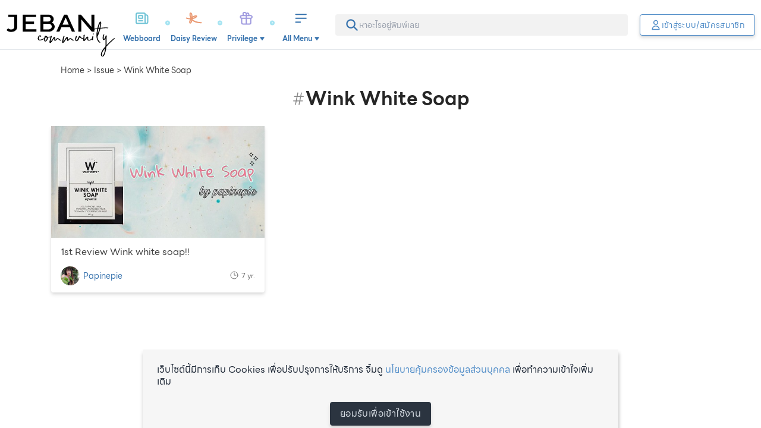

--- FILE ---
content_type: text/html;charset=utf-8
request_url: https://www.jeban.com/issue/Wink%20White%20Soap
body_size: 87533
content:
<!DOCTYPE html><html  data-capo=""><head><meta charset="utf-8">
<meta name="viewport" content="width=device-width, initial-scale=1, user-scalable=no">
<title>Wink White Soap</title>
<style>.modal-enter-active,.modal-leave-active{transition-duration:.15s;transition-property:all .3s ease;transition-timing-function:cubic-bezier(.4,0,.2,1)}.side-panel-enter-active,.side-panel-leave-active{transition-duration:.15s;transition-property:all 5s linear;transition-timing-function:cubic-bezier(.4,0,.2,1)}.modal-enter-from,.modal-leave-to{--tw-scale-x:1.1;--tw-scale-y:1.1;opacity:0;transform:translate(var(--tw-translate-x),var(--tw-translate-y)) rotate(var(--tw-rotate)) skewX(var(--tw-skew-x)) skewY(var(--tw-skew-y)) scaleX(var(--tw-scale-x)) scaleY(var(--tw-scale-y))}.side-panel-enter-from,.side-panel-leave-to{--tw-translate-x:100%;transform:translate(var(--tw-translate-x),var(--tw-translate-y)) rotate(var(--tw-rotate)) skewX(var(--tw-skew-x)) skewY(var(--tw-skew-y)) scaleX(var(--tw-scale-x)) scaleY(var(--tw-scale-y));transition-duration:.15s;transition-property:all 5s linear;transition-timing-function:cubic-bezier(.4,0,.2,1)}.comment-input-form .comment-input{display:flex;flex:1 1 0%;flex-direction:column;overflow:hidden;width:100%;--tw-bg-opacity:1;background-color:rgb(255 255 255/var(--tw-bg-opacity));background-image:url("data:image/svg+xml;charset=utf-8,%3Csvg xmlns='http://www.w3.org/2000/svg' width='21.691' height='18.979' viewBox='0 0 21.691 18.979'%3E%3Cpath fill='%2372a2d9' d='M10.845 0C4.855 0 0 3.944 0 8.812a7.82 7.82 0 0 0 2.415 5.538 10.8 10.8 0 0 1-2.322 4.058.34.34 0 0 0-.064.369.33.33 0 0 0 .309.2A9.7 9.7 0 0 0 6.3 16.802a12.9 12.9 0 0 0 4.55.822c5.99 0 10.845-3.944 10.845-8.812S16.836 0 10.845 0M5.423 10.168a1.356 1.356 0 1 1 1.356-1.356 1.354 1.354 0 0 1-1.356 1.356m5.423 0A1.356 1.356 0 1 1 12.2 8.812a1.354 1.354 0 0 1-1.355 1.356Zm5.423 0a1.356 1.356 0 1 1 1.356-1.356 1.354 1.354 0 0 1-1.357 1.356Z'/%3E%3C/svg%3E");background-repeat:no-repeat;font-family:LINESeedSansTH;font-size:1rem;line-height:1.5rem;padding:.625rem .75rem .625rem 3rem;--tw-text-opacity:1;background-position:16px 12px;background-size:auto 19px;color:rgb(94 108 135/var(--tw-text-opacity));outline:2px solid transparent;outline-offset:2px;transition-duration:.15s;transition-property:all;transition-timing-function:cubic-bezier(.4,0,.2,1)}.comment-input-form .comment-input:empty:before{display:block;line-height:1.375;pointer-events:none;--tw-text-opacity:1;color:rgb(109 109 109/var(--tw-text-opacity));content:attr(placeholder)}.comment-input-form .comment-input-nav{display:flex;flex-direction:row;padding:.75rem}.comment-input-form .comment-input-nav button:not(:last-of-type){border-radius:9999px;cursor:pointer;display:grid;height:2.25rem;margin-right:1rem;place-content:center;width:2.25rem;--tw-bg-opacity:1;background-color:rgb(236 242 249/var(--tw-bg-opacity));--tw-text-opacity:1;color:rgb(64 64 64/var(--tw-text-opacity))}.comment-input-form .comment-input-nav button:last-of-type{margin-left:auto;padding:.5rem 1.25rem}.action-bar{bottom:0;margin-left:auto;margin-right:auto;max-width:100vw;position:fixed;width:100%;z-index:1001;--tw-translate-y:0px;padding-left:1rem;padding-right:1rem;transform:translate(var(--tw-translate-x),var(--tw-translate-y)) rotate(var(--tw-rotate)) skewX(var(--tw-skew-x)) skewY(var(--tw-skew-y)) scaleX(var(--tw-scale-x)) scaleY(var(--tw-scale-y));transition-duration:.15s;transition-property:all;transition-timing-function:cubic-bezier(.4,0,.2,1)}@media (min-width:1024px){.action-bar:not(.-arrival){max-width:calc(100vw - 320px)}}@media (min-width:1140px){.action-bar:not(.-arrival){left:calc(50vw - 570px);max-width:820px}}.action-bar:not(.-show){--tw-translate-y:200%;transform:translate(var(--tw-translate-x),var(--tw-translate-y)) rotate(var(--tw-rotate)) skewX(var(--tw-skew-x)) skewY(var(--tw-skew-y)) scaleX(var(--tw-scale-x)) scaleY(var(--tw-scale-y))}.action-bar .action-bar-container{align-items:center;margin-bottom:calc(24px + env(safe-area-inset-bottom));margin-left:auto;margin-right:auto;position:relative;width:100%;--tw-bg-opacity:1;background-color:rgb(255 255 255/var(--tw-bg-opacity));border:2px solid #72a2d9}.action-bar .action-bar-container .action-love-button{border-radius:9999px;display:grid;height:50px;place-items:center;position:absolute;right:-3px;top:-3px;width:50px;--tw-shadow:0 1px 3px 0 rgba(0,0,0,.1),0 1px 2px -1px rgba(0,0,0,.1);--tw-shadow-colored:0 1px 3px 0 var(--tw-shadow-color),0 1px 2px -1px var(--tw-shadow-color);border:2px solid;box-shadow:var(--tw-ring-offset-shadow,0 0 #0000),var(--tw-ring-shadow,0 0 #0000),var(--tw-shadow);outline:2px solid transparent;outline-offset:2px}.action-bar .action-bar-container .action-love-button:not(.-active){--tw-border-opacity:1;border-color:rgb(255 135 127/var(--tw-border-opacity));--tw-bg-opacity:1;background-color:rgb(255 255 255/var(--tw-bg-opacity));--tw-text-opacity:1;color:rgb(255 135 127/var(--tw-text-opacity))}.action-bar .action-bar-container .action-love-button.-active{--tw-border-opacity:1;border-color:rgb(255 255 255/var(--tw-border-opacity));--tw-bg-opacity:1;background-color:rgb(255 135 127/var(--tw-bg-opacity));--tw-text-opacity:1;color:rgb(255 255 255/var(--tw-text-opacity))}.action-bar .action-bar-container .action-bar-close-button{border-radius:9999px;border-width:2px;display:grid;height:2.25rem;place-content:center;position:absolute;right:-12px;top:-12px;width:2.25rem;--tw-border-opacity:1;border-color:rgb(217 217 217/var(--tw-border-opacity));--tw-bg-opacity:1;background-color:rgb(255 255 255/var(--tw-bg-opacity));line-height:1;outline:2px solid transparent;outline-offset:2px;padding:0}.action-bar .action-bar-container .action-bar-close-button svg{--tw-text-opacity:1;color:rgb(55 115 174/var(--tw-text-opacity))}.action-bar:not(.-focused){display:grid;gap:1rem;grid-template-columns:repeat(1,minmax(0,1fr))}@media (min-width:1024px){.action-bar:not(.-focused):not(.-arrival){left:0;width:calc(100vw - 320px)}}@media (min-width:1140px){.action-bar:not(.-focused):not(.-arrival){left:calc(50vw - 570px);width:820px}}.action-bar:not(.-focused) .action-bar-container{border-radius:22px;box-shadow:0 0 50px 15px rgba(114,162,217,.5);max-width:420px}.action-bar:not(.-focused) .action-bar-container .comment-input{display:-webkit-box;overflow:hidden;-webkit-box-orient:vertical;-webkit-line-clamp:1;border-radius:22px;height:44px}.action-bar:not(.-focused) .action-bar-close-button,.action-bar:not(.-focused) .action-bar-container .comment-input-nav{display:none}.action-bar.-focused .action-bar-container{border-radius:.5rem;box-shadow:0 0 50px 15px rgba(114,162,217,.5);max-width:800px}.action-bar.-focused .action-bar-container .comment-input{border-radius:.5rem;height:8rem}.action-bar.-focused .action-love-button{display:none}.action-bar .comment-input{justify-content:center;margin-top:0}.action-bar.-focused .comment-input{justify-content:flex-start}.content-comments .comment-input-form{border-radius:.5rem;border-top-left-radius:.5rem;border-top-right-radius:.5rem;border-width:1px;margin-bottom:1rem;--tw-border-opacity:1;border-color:rgb(217 217 217/var(--tw-border-opacity));--tw-bg-opacity:1;background-color:rgb(255 255 255/var(--tw-bg-opacity));padding:.5rem .5rem 0;--tw-shadow:0px 4px 6px 0px rgba(0,0,0,.1),0px 2px 4px 0px rgba(0,0,0,.06);--tw-shadow-colored:0px 4px 6px 0px var(--tw-shadow-color),0px 2px 4px 0px var(--tw-shadow-color);box-shadow:var(--tw-ring-offset-shadow,0 0 #0000),var(--tw-ring-shadow,0 0 #0000),var(--tw-shadow)}.content-comments .comment-input-form .comment-input{min-height:6.5rem;position:relative;--tw-border-opacity:1;border-color:rgb(204 204 204/var(--tw-border-opacity))}.content-comments .comment-input-form .comment-input:after{border-bottom-width:1px;bottom:.25rem;display:block;left:1rem;position:absolute;width:calc(100% - 1.75rem);--tw-border-opacity:1;border-color:rgb(217 217 217/var(--tw-border-opacity));--tw-content:"";content:var(--tw-content)}button.fab{border-radius:9999px;cursor:pointer;height:4rem;padding:0;width:4rem;--tw-shadow:0 1px 3px 0 rgba(0,0,0,.1),0 1px 2px -1px rgba(0,0,0,.1);--tw-shadow-colored:0 1px 3px 0 var(--tw-shadow-color),0 1px 2px -1px var(--tw-shadow-color);box-shadow:var(--tw-ring-offset-shadow,0 0 #0000),var(--tw-ring-shadow,0 0 #0000),var(--tw-shadow);transition-duration:.2s;transition-property:color,background-color,border-color,text-decoration-color,fill,stroke,opacity,box-shadow,transform,filter,-webkit-backdrop-filter;transition-property:color,background-color,border-color,text-decoration-color,fill,stroke,opacity,box-shadow,transform,filter,backdrop-filter;transition-property:color,background-color,border-color,text-decoration-color,fill,stroke,opacity,box-shadow,transform,filter,backdrop-filter,-webkit-backdrop-filter;transition-timing-function:cubic-bezier(.4,0,.2,1);transition-timing-function:cubic-bezier(.4,0,1,1)}button.fab:focus{outline:2px solid transparent;outline-offset:2px}button.fab:active{--tw-shadow:0px 4px 6px 0px rgba(0,0,0,.05),0px 10px 15px 0px rgba(0,0,0,.1);--tw-shadow-colored:0px 4px 6px 0px var(--tw-shadow-color),0px 10px 15px 0px var(--tw-shadow-color);box-shadow:var(--tw-ring-offset-shadow,0 0 #0000),var(--tw-ring-shadow,0 0 #0000),var(--tw-shadow)}button.create-fab{-webkit-appearance:none;-moz-appearance:none;appearance:none;border-style:none;bottom:calc(8px + env(safe-area-inset-bottom));cursor:pointer;height:86px;padding:0;position:fixed;right:.25rem;transition-duration:.15s;transition-property:all .4s;transition-timing-function:cubic-bezier(.4,0,.2,1);width:86px;z-index:3}button.create-fab:after,button.create-fab:before{background-color:transparent;background-repeat:no-repeat;background-size:contain;display:block;position:absolute;--tw-content:"";content:var(--tw-content)}button.create-fab:before{background-image:url(/_nuxt/fab-shadow.ChmULLRX.png);height:143px;left:-2.5rem;opacity:.6;top:-1.5rem;width:145px;z-index:1}button.create-fab:hover:before{opacity:1}button.create-fab:after{background-color:transparent;background-image:url("data:image/svg+xml;charset=utf-8,%3Csvg xmlns='http://www.w3.org/2000/svg' width='86.124' height='86.124' viewBox='0 0 86.124 86.124'%3E%3Cdefs%3E%3CclipPath id='b'%3E%3Cpath fill='%23fff' d='M0 0h20.459v20.811H0z'/%3E%3C/clipPath%3E%3Cfilter id='a' width='86.124' height='86.124' x='0' y='0' filterUnits='userSpaceOnUse'%3E%3CfeOffset dy='5'/%3E%3CfeGaussianBlur result='b' stdDeviation='5'/%3E%3CfeFlood flood-opacity='.463'/%3E%3CfeComposite in2='b' operator='in'/%3E%3CfeComposite in='SourceGraphic'/%3E%3C/filter%3E%3C/defs%3E%3Cg filter='url(%23a)'%3E%3Crect width='56.124' height='56.124' fill='%23253247' rx='12' transform='translate(15 10)'/%3E%3C/g%3E%3Cg clip-path='url(%23b)' transform='translate(30.834 28.16)'%3E%3Cpath fill='%23fff' d='m18.786.593-.7-.3c-2.654-1.124-3.653 1.234-4.08 2.242L9.175 13.948a.6.6 0 0 0-.046.254s.064 1.408.136 2.82c.063 1.232.1 1.981.145 2.45a2 2 0 0 1-.18.1 3 3 0 0 1-2.365-.629L5.2 17.667a3.25 3.25 0 0 0-1.521-.674A3.85 3.85 0 0 0 .126 18.6a.584.584 0 0 0 .915.724 2.72 2.72 0 0 1 2.476-1.171 2.1 2.1 0 0 1 .974.446l1.665 1.273a4.8 4.8 0 0 0 2.647.944 2.2 2.2 0 0 0 .907-.177 3 3 0 0 0 .406-.222.6.6 0 0 0 .234-.087c.038-.025.091-.058 4.481-3.69a.6.6 0 0 0 .169-.227L19.828 5c.6-1.421 1.426-3.366-1.042-4.411m-8.15 17.996a.6.6 0 0 0-.118-.015c-.065-1.125-.15-2.843-.21-4.142l3.544 1.5c-1.046.865-2.346 1.939-3.216 2.656'/%3E%3C/g%3E%3Cpath fill='none' d='M29 24h28v28H29z'/%3E%3C/svg%3E");background-repeat:no-repeat;background-size:contain;height:100%;left:0;top:0;width:100%;z-index:2}.action-search-bar{position:relative}.action-search-bar svg{left:.5rem;position:absolute;top:50%;--tw-translate-y:-50%;transform:translate(var(--tw-translate-x),var(--tw-translate-y)) rotate(var(--tw-rotate)) skewX(var(--tw-skew-x)) skewY(var(--tw-skew-y)) scaleX(var(--tw-scale-x)) scaleY(var(--tw-scale-y));--tw-text-opacity:1;color:rgb(174 186 208/var(--tw-text-opacity))}.action-search-bar input{height:2.5rem!important;padding-left:2.25rem;padding-right:2.25rem}.action-search-bar input:focus~svg{--tw-text-opacity:1;color:rgb(94 108 135/var(--tw-text-opacity))}.ProseMirror:focus{outline:none}p.is-editor-empty:first-child:before{float:left;height:0;pointer-events:none;--tw-text-opacity:1;color:rgb(191 191 191/var(--tw-text-opacity));--tw-content:attr(data-placeholder);content:var(--tw-content)}.profile-poll-checks,.profile-poll-radios{display:grid;gap:.625rem;list-style-type:none;padding:0}.profile-poll-checks li,.profile-poll-checks li label,.profile-poll-radios li,.profile-poll-radios li label{margin-bottom:0!important;width:100%}.profile-poll-checks li label,.profile-poll-radios li label{border-radius:9999px;border-width:2px;cursor:pointer;display:grid!important;min-height:2.5rem;place-content:center;justify-content:center;position:relative;-webkit-user-select:none;-moz-user-select:none;user-select:none;--tw-border-opacity:1;border-color:rgb(217 217 217/var(--tw-border-opacity));line-height:1;--tw-text-opacity:1;color:rgb(109 109 109/var(--tw-text-opacity))}.profile-poll-checks li label.selected,.profile-poll-radios li label.selected{--tw-border-opacity:1;border-color:rgb(81 141 200/var(--tw-border-opacity));--tw-bg-opacity:1;background-color:rgb(236 242 249/var(--tw-bg-opacity));--tw-text-opacity:1!important;color:rgb(13 13 13/var(--tw-text-opacity))!important;--tw-shadow:0 1px 3px 0 rgba(0,0,0,.1),0 1px 2px -1px rgba(0,0,0,.1);--tw-shadow-colored:0 1px 3px 0 var(--tw-shadow-color),0 1px 2px -1px var(--tw-shadow-color);box-shadow:var(--tw-ring-offset-shadow,0 0 #0000),var(--tw-ring-shadow,0 0 #0000),var(--tw-shadow)}.profile-poll-checks li label input,.profile-poll-radios li label input{position:absolute;visibility:hidden}.profile-poll-checks[on-left] li label,.profile-poll-radios[on-left] li label{justify-content:flex-start;padding-left:1.5rem}.profile-poll-checks[on-right] li label,.profile-poll-radios[on-right] li label{justify-content:flex-end;padding-right:1.5rem}.profile-poll-checks li label{background-image:url("[data-uri]");padding-right:2.5rem}.profile-poll-checks li label,.profile-poll-checks li label.selected{background-position:right 8px center;background-repeat:no-repeat;background-size:26px 26px}.profile-poll-checks li label.selected{--tw-bg-opacity:1;background-color:rgb(236 242 249/var(--tw-bg-opacity));background-image:url("[data-uri]")}.autocomplete-caret{margin-top:.25rem;overflow:visible;position:relative;width:100%}.autocomplete-caret:after,.autocomplete-caret:before{bottom:100%;display:block;height:0;pointer-events:none;position:absolute;width:0;z-index:10001;--tw-translate-y:1px;transform:translate(var(--tw-translate-x),var(--tw-translate-y)) rotate(var(--tw-rotate)) skewX(var(--tw-skew-x)) skewY(var(--tw-skew-y)) scaleX(var(--tw-scale-x)) scaleY(var(--tw-scale-y));--tw-content:" ";border:solid transparent;content:var(--tw-content)}.autocomplete-caret:after{border-bottom-color:#fff!important;border-color:hsla(0,0%,100%,0);border-width:.625rem;left:2.75rem;margin-left:-.625rem}.autocomplete-caret:before{border-bottom-color:#d9d9d9!important;border-color:hsla(0,0%,100%,0);border-width:calc(.625rem + 2px);left:2.75rem;margin-left:calc(-.625rem + -2px)}.autocomplete-list{border-width:1px;max-height:325px;overflow-y:auto;position:absolute;width:100%;z-index:10;--tw-border-opacity:1;border-color:rgb(217 217 217/var(--tw-border-opacity));--tw-bg-opacity:1;background-color:rgb(255 255 255/var(--tw-bg-opacity));--tw-shadow:1px 6px 6px 0px rgba(0,0,0,.25);--tw-shadow-colored:1px 6px 6px 0px var(--tw-shadow-color);box-shadow:var(--tw-ring-offset-shadow,0 0 #0000),var(--tw-ring-shadow,0 0 #0000),var(--tw-shadow)}.autocomplete-list .autocomplete-card{align-items:center;border-bottom-width:1px;display:grid;--tw-border-opacity:1;border-bottom-color:rgb(217 217 217/var(--tw-border-opacity));grid-template-columns:auto 1fr;padding:.625rem .625rem .625rem 1rem}.autocomplete-list .autocomplete-card .autocomplete-img{height:3.5rem;-o-object-fit:cover;object-fit:cover;width:3.5rem}.autocomplete-list .autocomplete-card .autocomplete-img img{-o-object-fit:cover;object-fit:cover;width:100%}.autocomplete-list .autocomplete-card .autocomplete-text{padding:0 1rem;width:calc(100% - 72px)}.-block{font-family:prajad;overflow:hidden}.-block a{font-weight:600;--tw-text-opacity:1;color:rgb(119 166 212/var(--tw-text-opacity))}.-block .section-title{align-items:baseline;display:grid;font-family:LINESeedSansTH;gap:.25rem;grid-template-columns:auto 1fr}.-block .section-title h2{font-size:1.25rem;font-weight:600;line-height:1.75rem;margin:0;padding:0}.-block .section-title h5{font-size:1rem;font-weight:300;line-height:1.5rem}.-block .section-title h5:before{margin-right:.25rem;--tw-content:":";content:var(--tw-content)}.-block[data-block-type=TEXT] img[data-fr-image-pasted]{display:inline-block}.-block[data-block-type=VIDEO]{height:0;max-width:100%;overflow:hidden;padding-bottom:56.25%;position:relative;width:100%}.-block[data-block-type=VIDEO][data-video-type=TIKTOK]{padding-bottom:177.5%}.-block[data-block-type=VIDEO]:not([data-video-type=TIKTOK]){padding-bottom:56.25%}.-block[data-block-type=VIDEO] iframe{height:100%;left:0;position:absolute;top:0;width:100%}.-block[data-block-type=IMAGE] img{display:block;height:auto;width:100%}.-block[data-block-type=IMAGE] figcaption{width:100%;--tw-bg-opacity:1;background-color:rgb(255 255 255/var(--tw-bg-opacity));font-style:italic;padding:.5rem 1rem;text-align:center;--tw-text-opacity:1;color:rgb(153 153 153/var(--tw-text-opacity))}.-block[data-block-type=IMAGE] figcaption:before{--tw-content:open-quote;content:var(--tw-content)}.-block[data-block-type=IMAGE] figcaption:after{--tw-content:close-quote;content:var(--tw-content)}.-block[data-block-type=IMAGE][data-images-count="2"],.-block[data-block-type=IMAGE][data-images-count="3"],.-block[data-block-type=IMAGE][data-images-count="4"],.-block[data-block-type=IMAGE][data-images-count="4+"]{display:grid;gap:.5rem}.-block[data-block-type=IMAGE][data-images-count="2"] figure,.-block[data-block-type=IMAGE][data-images-count="3"] figure,.-block[data-block-type=IMAGE][data-images-count="4"] figure,.-block[data-block-type=IMAGE][data-images-count="4+"] figure{position:relative}.-block[data-block-type=IMAGE][data-images-count="2"] figure:first-of-type,.-block[data-block-type=IMAGE][data-images-count="3"] figure:first-of-type,.-block[data-block-type=IMAGE][data-images-count="4"] figure:first-of-type,.-block[data-block-type=IMAGE][data-images-count="4+"] figure:first-of-type{grid-column:1/-1}.-block[data-block-type=IMAGE][data-images-count="2"] figure img,.-block[data-block-type=IMAGE][data-images-count="3"] figure img,.-block[data-block-type=IMAGE][data-images-count="4"] figure img,.-block[data-block-type=IMAGE][data-images-count="4+"] figure img{border-radius:.375rem;-o-object-fit:cover;object-fit:cover}.-block[data-block-type=IMAGE][data-images-count="2"] figure a,.-block[data-block-type=IMAGE][data-images-count="3"] figure a,.-block[data-block-type=IMAGE][data-images-count="4"] figure a,.-block[data-block-type=IMAGE][data-images-count="4+"] figure a{cursor:pointer}.-block[data-block-type=IMAGE][data-images-count="2"] figure .gallery-link,.-block[data-block-type=IMAGE][data-images-count="3"] figure .gallery-link,.-block[data-block-type=IMAGE][data-images-count="4"] figure .gallery-link,.-block[data-block-type=IMAGE][data-images-count="4+"] figure .gallery-link{background-image:url("data:image/svg+xml;charset=utf-8,%3Csvg xmlns='http://www.w3.org/2000/svg' width='66' height='66' viewBox='0 0 66 66'%3E%3Cdefs%3E%3Cfilter id='a' width='66' height='66' x='0' y='0' filterUnits='userSpaceOnUse'%3E%3CfeOffset dy='3'/%3E%3CfeGaussianBlur result='b' stdDeviation='3'/%3E%3CfeFlood flood-opacity='.161'/%3E%3CfeComposite in2='b' operator='in'/%3E%3CfeComposite in='SourceGraphic'/%3E%3C/filter%3E%3C/defs%3E%3Cg filter='url(%23a)'%3E%3Ccircle cx='24' cy='24' r='24' fill='%23fff' transform='translate(9 6)'/%3E%3C/g%3E%3Cpath fill='%23292929' d='M43.266 34.186V22.027A2.033 2.033 0 0 0 41.239 20H29.08a2.033 2.033 0 0 0-2.027 2.027v12.159a2.033 2.033 0 0 0 2.027 2.027h12.159a2.033 2.033 0 0 0 2.027-2.027M32.12 30.133l2.057 2.746 3.009-3.759 4.053 5.066H29.08ZM23 24.053v14.186a2.033 2.033 0 0 0 2.027 2.027h14.186v-2.027H25.027V24.053Z'/%3E%3C/svg%3E");background-position:50%;background-repeat:no-repeat;background-size:contain;bottom:0;display:block;height:80px;left:50%;outline:2px solid transparent;outline-offset:2px;position:absolute;transform:translate(-50%,calc(50% + 4px));width:80px;z-index:1}.-block[data-block-type=IMAGE][data-images-count="3"],.-block[data-block-type=IMAGE][data-images-count="4"],.-block[data-block-type=IMAGE][data-images-count="4+"]{align-items:center}.-block[data-block-type=IMAGE][data-images-count="3"] figure:not(:first-of-type),.-block[data-block-type=IMAGE][data-images-count="4"] figure:not(:first-of-type),.-block[data-block-type=IMAGE][data-images-count="4+"] figure:not(:first-of-type){height:100%}.-block[data-block-type=IMAGE][data-images-count="3"] figure:not(:first-of-type) img,.-block[data-block-type=IMAGE][data-images-count="4"] figure:not(:first-of-type) img,.-block[data-block-type=IMAGE][data-images-count="4+"] figure:not(:first-of-type) img{height:100%;-o-object-fit:cover;object-fit:cover;width:100%}.-block[data-block-type=IMAGE][data-images-count="2"]{grid-template-columns:repeat(1,minmax(0,1fr))}.-block[data-block-type=IMAGE][data-images-count="3"]{grid-template-columns:repeat(2,minmax(0,1fr))}.-block[data-block-type=IMAGE][data-images-count="4"],.-block[data-block-type=IMAGE][data-images-count="4+"]{grid-template-columns:repeat(3,minmax(0,1fr))}.-block[data-block-type=IMAGE][data-images-count="4+"] figure:nth-of-type(4) .more-images-link{display:grid;font-family:LINESeedSansTH;font-size:2.5rem;height:100%;left:0;line-height:1;place-items:center;position:absolute;top:0;width:100%;--tw-text-opacity:1;color:rgb(255 255 255/var(--tw-text-opacity));opacity:.5;outline:2px solid transparent;outline-offset:2px}@media (min-width:768px){.-block[data-block-type=IMAGE][data-images-count="4+"] figure:nth-of-type(4) .more-images-link{font-size:4rem}}.-block[data-block-type=IMAGE][data-images-count="4+"] figure:nth-of-type(4) img{--tw-brightness:brightness(.5);filter:var(--tw-blur) var(--tw-brightness) var(--tw-contrast) var(--tw-grayscale) var(--tw-hue-rotate) var(--tw-invert) var(--tw-saturate) var(--tw-sepia) var(--tw-drop-shadow)}.-block[data-images] figure img{height:auto;max-width:100%;width:100%}.-block[data-block-type=BEFORE-AFTER] .before-after-image{align-items:center;display:grid}.-block[data-block-type=BEFORE-AFTER] .before-after-image figure{bottom:0;overflow:hidden;padding:.375rem}.-block[data-block-type=BEFORE-AFTER] .before-after-image figure img{border-radius:.375rem}.-block[data-block-type=BEFORE-AFTER] .before-after-image figure figcaption{font-family:LINESeedSansTH;height:2.5rem;margin-top:1rem;text-align:center}.-block[data-block-type=BEFORE-AFTER] blockquote{margin-top:-.5rem;--tw-bg-opacity:1;background-color:rgb(225 229 234/var(--tw-bg-opacity));padding:1rem}.-block[data-block-type=BEFORE-AFTER] blockquote h3,.-block[data-block-type=BEFORE-AFTER] blockquote p{--tw-bg-opacity:1;background-color:rgb(255 255 255/var(--tw-bg-opacity));padding:.625rem}.-block[data-block-type=BEFORE-AFTER] blockquote h3{bottom:0;font-family:LINESeedSansTH;font-size:.75rem;margin:0;--tw-text-opacity:1;color:rgb(109 109 109/var(--tw-text-opacity))}.-block[data-block-type=BEFORE-AFTER] blockquote p{font-size:18px;margin:0}.-block[data-block-type=FINISH-LOOK]>h2{border-top-left-radius:.375rem;border-top-right-radius:.375rem;margin:0;--tw-bg-opacity:1;background-color:rgb(52 58 64/var(--tw-bg-opacity));font-size:1.25rem;line-height:1.75rem;line-height:2;text-align:center;--tw-text-opacity:1;color:rgb(255 255 255/var(--tw-text-opacity))}.-block[data-block-type=FINISH-LOOK] img{border-bottom-left-radius:.375rem;border-bottom-right-radius:.375rem}.-block[data-block-type=STEP]{position:relative}.-block[data-block-type=STEP]:before{border-radius:9999px;display:grid;height:2.25rem;left:.375rem;place-items:center;position:absolute;top:1.75rem;width:2.25rem;--tw-bg-opacity:1;background-color:rgb(0 0 0/var(--tw-bg-opacity));font-family:LINESeedSansTH;font-size:1rem;font-weight:600;line-height:1.5rem;--tw-text-opacity:1;color:rgb(255 255 255/var(--tw-text-opacity));--tw-content:attr(data-step-no);content:var(--tw-content)}.-block[data-block-type=STEP] figure img{height:auto;max-width:100%;width:100%}.-block[data-block-type=HTML] iframe{max-width:100%!important;width:100%!important}.-block[data-block-type=REVIEW]{padding-bottom:2rem;position:relative}.-block[data-block-type=REVIEW] .item-score-badge{align-items:center;border-radius:.125rem;display:flex;flex-direction:column;height:5rem;justify-content:center;position:absolute;right:0;top:2.75rem;width:6rem;--tw-bg-opacity:1;background-color:rgb(94 108 135/var(--tw-bg-opacity));line-height:1;text-align:center}@media (max-width:639px){.-block[data-block-type=REVIEW] .item-score-badge{right:1rem}}.-block[data-block-type=REVIEW] .item-score-badge h3{font-family:LINESeedSansTH;font-size:1.5rem;font-weight:300;line-height:1rem;padding:0}.-block[data-block-type=REVIEW] .item-score-badge h3,.-block[data-block-type=REVIEW] .item-score-badge p{margin-bottom:0;margin-top:0;--tw-text-opacity:1;color:rgb(255 255 255/var(--tw-text-opacity))}.-block[data-block-type=REVIEW] .item-score-badge p{font-size:.75rem;width:100%}.-block[data-block-type=REVIEW] .item-score-badge p.star{align-items:center;display:flex;flex-direction:row;flex-wrap:wrap;justify-content:center;padding:.5rem 0}.-block[data-block-type=REVIEW] .item-score-badge p.star svg{filter:brightness(0) invert(1)}.-block[data-block-type=REVIEW] .item-score-badge[data-score="2"] svg,.-block[data-block-type=REVIEW] .item-score-badge[data-score="3"] svg:nth-of-type(4),.-block[data-block-type=REVIEW] .item-score-badge[data-score="3"] svg:nth-of-type(5),.-block[data-block-type=REVIEW] .item-score-badge[data-score="4"] svg:nth-of-type(5){opacity:.35}.-block[data-block-type=REVIEW] .item-score-badge[data-score="2"] svg:first-of-type,.-block[data-block-type=REVIEW] .item-score-badge[data-score="2"] svg:nth-of-type(2){opacity:1}.-block[data-block-type=REVIEW] .item-score-badge[data-score="1"] svg{opacity:.35}.-block[data-block-type=REVIEW] .item-score-badge[data-score="1"] svg:first-of-type{opacity:1}.-block[data-block-type=REVIEW] .item-score-badge[data-score="0"] svg{opacity:.35}.-block[data-block-type=REVIEW] ul.sub-scores-new{display:grid;font-family:sans-serif;font-size:.875rem;gap:.625rem;grid-auto-rows:min-content;grid-template-columns:repeat(2,minmax(0,1fr));line-height:1.25rem;padding:1rem 0}@media (min-width:768px){.-block[data-block-type=REVIEW] ul.sub-scores-new{grid-template-columns:repeat(4,minmax(0,1fr));padding-bottom:0;padding-top:0}}.-block[data-block-type=REVIEW] ul.sub-scores-new li{align-items:center;border-width:1px;display:flex;flex-direction:column;--tw-border-opacity:1;border-color:rgb(191 191 191/var(--tw-border-opacity));font-family:LINESeedSansTH;padding:.75rem 1rem 1rem;text-align:center;--tw-text-opacity:1;color:rgb(109 109 109/var(--tw-text-opacity))}.-block[data-block-type=REVIEW] ul.sub-scores-new li strong{font-size:1rem;font-weight:400;line-height:1.5rem;margin-top:.25rem;padding-right:.25rem;padding-top:.25rem;position:relative;width:100%;--tw-text-opacity:1;color:rgb(0 0 0/var(--tw-text-opacity))}.-block[data-block-type=REVIEW] ul.sub-scores-new li strong:after,.-block[data-block-type=REVIEW] ul.sub-scores-new li strong:before{background-color:transparent;background-position:50%;background-repeat:no-repeat;background-size:contain;display:block;position:absolute;--tw-content:"";content:var(--tw-content)}.-block[data-block-type=REVIEW] ul.sub-scores-new li strong:before{background-image:url(https://daisy.jeban.com/images/daisy/icons/quote-open.svg);height:.875rem;left:-.875rem;top:.25rem;width:.875rem}.-block[data-block-type=REVIEW] ul.sub-scores-new li strong:after{background-image:url(https://daisy.jeban.com/images/daisy/icons/quote-close.svg);bottom:0;height:.625rem;right:-.625rem;width:.625rem}.-block[data-block-type=REVIEW] .link-all-review{--tw-bg-opacity:1!important;background-color:rgb(158 192 224/var(--tw-bg-opacity))!important}@media (max-width:639px){.-block[data-block-type=REVIEW] .link-all-review{margin-left:auto;margin-right:auto;width:calc(100% - 30px)}}.-block[data-block-type=REVIEW] ul.sub-scores-old{display:grid;font-family:sans-serif;font-size:.875rem;gap:.625rem;grid-auto-rows:min-content;grid-template-columns:repeat(2,minmax(0,1fr));line-height:1.25rem;padding:1rem 0}@media (min-width:768px){.-block[data-block-type=REVIEW] ul.sub-scores-old{grid-template-columns:repeat(4,minmax(0,1fr));padding-bottom:0;padding-top:0}}.-block[data-block-type=REVIEW] ul.sub-scores-old li{align-items:center;display:flex;flex-direction:column;--tw-border-opacity:1;border-color:rgb(191 191 191/var(--tw-border-opacity));font-family:LINESeedSansTH;padding:.75rem 1rem 1rem;text-align:center;--tw-text-opacity:1;color:rgb(109 109 109/var(--tw-text-opacity))}.product-carousel{margin-bottom:-.25rem;overflow-x:scroll;overflow-y:hidden;padding-bottom:.5rem}.product-carousel::-webkit-scrollbar{display:none}.product-carousel{-ms-overflow-style:none;scrollbar-width:none}.product-carousel .thumbs-scroller{margin-bottom:-.5rem;position:relative;scroll-snap-type:x var(--tw-scroll-snap-strictness);z-index:1;--tw-scroll-snap-strictness:mandatory;align-items:center;white-space:nowrap}.product-carousel .thumbs-scroller .thumb{display:inline-grid;margin:.625rem;padding:.375rem;position:relative;scroll-snap-align:start;width:90px}.product-carousel .thumbs-scroller .thumb.active{--tw-border-opacity:1;border-color:rgb(150 170 192/var(--tw-border-opacity));--tw-shadow:0 1px 7px #96969d;--tw-shadow-colored:0 1px 7px var(--tw-shadow-color);box-shadow:var(--tw-ring-offset-shadow,0 0 #0000),var(--tw-ring-shadow,0 0 #0000),var(--tw-shadow)}.product-carousel .thumbs-scroller .thumb.active:after,.product-carousel .thumbs-scroller .thumb.active:before{display:block;left:0;margin-left:auto;margin-right:auto;position:absolute;right:0;width:0;z-index:0;--tw-content:"";border-width:8px 8px 0;content:var(--tw-content)}.product-carousel .thumbs-scroller .thumb.active:before{border-color:#96aac0 transparent;bottom:-.5rem}.product-carousel .thumbs-scroller .thumb.active:after{border-color:#fff transparent;bottom:-7px}.product-carousel~.active-product-detail{display:block;position:relative;--tw-bg-opacity:1;background-color:rgb(239 244 247/var(--tw-bg-opacity));padding:1rem;--tw-text-opacity:1;color:rgb(33 37 41/var(--tw-text-opacity));text-decoration-line:none}.product-carousel~.active-product-detail a{--tw-text-opacity:1;color:rgb(64 64 64/var(--tw-text-opacity));text-decoration-line:none}.product-carousel~.active-product-detail h3,.product-carousel~.active-product-detail p{font-family:LINESeedSansTH;font-size:1rem;line-height:1.5rem;line-height:1.375;margin:0;padding:0}.product-carousel~.active-product-detail h3{font-weight:600;margin-bottom:.25rem}.product-carousel~.active-product-detail p{font-weight:300}@layer component{#cookie-consent-panel p{flex:1;line-height:1.25rem;padding-bottom:1.5rem}@media (min-width:768px){#cookie-consent-panel{bottom:.5rem;left:5vw;width:90vw}}@media (max-width:767px){#cookie-consent-panel{bottom:0;left:0;width:100%;--tw-translate-y:100%;transform:translate(var(--tw-translate-x),var(--tw-translate-y)) rotate(var(--tw-rotate)) skewX(var(--tw-skew-x)) skewY(var(--tw-skew-y)) scaleX(var(--tw-scale-x)) scaleY(var(--tw-scale-y))}}}.content-components{display:grid;gap:1rem;grid-template-columns:repeat(1,minmax(0,1fr));margin-left:auto;margin-right:auto;max-width:100vw;padding-bottom:1.5rem;position:relative;width:100%}@media (min-width:640px){.content-components{max-width:1140px}}@media (min-width:1024px){.content-components{grid-template-columns:1fr 320px}}.content-components .content-view{display:grid;font-size:1.25rem;grid-column-start:1;grid-row-start:1;grid-template-columns:repeat(1,minmax(0,1fr));line-height:1.75rem;line-height:1.5;max-width:100%;overflow:hidden;padding:1rem;place-content:start;width:100%}@media (min-width:1024px){.content-components .content-view{padding-right:1rem}}.content-components .content-view>h1:first-of-type{font-family:LINESeedSansTH;font-size:2.125rem;font-weight:400;line-height:1.375!important;text-align:center;width:100%}@media (min-width:640px){.content-components .content-view>h1:first-of-type{font-size:2.375rem}}.content-components .content-view .content-info{display:flex;flex-direction:row;flex-wrap:wrap;font-family:LINESeedSansTH;font-size:.875rem;font-style:normal;justify-content:center;line-height:1.25rem;line-height:1.5;margin-left:auto;margin-right:auto;padding-bottom:1rem;padding-top:1rem;width:100%}.content-components .content-view .content-info author,.content-components .content-view .content-info span,.content-components .content-view .content-info time{align-items:center;display:inline-flex;line-height:1.5}.content-components .content-view .content-info>:not(:last-child){margin-right:.75rem}.content-components .content-view .content-info a[rel=author]{font-size:1rem;line-height:1.5rem;--tw-text-opacity:1;color:rgb(55 115 174/var(--tw-text-opacity))}.content-components .content-view .content-info a[rel=author]:before{font-size:.875rem;font-weight:400;line-height:1.25rem;--tw-content:"by";content:var(--tw-content);margin-right:.25rem;--tw-text-opacity:1;color:rgb(0 0 0/var(--tw-text-opacity))}.content-components .content-view .content-info span,.content-components .content-view .content-info time{background-position:0;background-repeat:no-repeat}.content-components .content-view .content-info time svg{--tw-text-opacity:1;color:rgb(65 65 66/var(--tw-text-opacity))}.content-components .content-view .content-info span[rel=total-loves] svg{--tw-text-opacity:1;color:rgb(255 162 162/var(--tw-text-opacity))}.content-components .content-view .content-info span[rel=total-comments] svg{--tw-text-opacity:1;color:rgb(154 196 227/var(--tw-text-opacity))}.content-components .content-view .content-info span[rel=total-views] svg{--tw-text-opacity:1;color:rgb(136 136 136/var(--tw-text-opacity))}.content-components aside{padding-left:1rem;padding-right:1rem}@media (min-width:1024px){.content-components aside{align-self:flex-start;grid-column-start:2;grid-row-start:1;padding:4rem 1rem 4rem 1.5rem;position:sticky;top:0;--tw-shadow:inset 10px 0 10px -8px rgba(0,0,0,.08);--tw-shadow-colored:inset 10px 0 10px -8px var(--tw-shadow-color);box-shadow:var(--tw-ring-offset-shadow,0 0 #0000),var(--tw-ring-shadow,0 0 #0000),var(--tw-shadow)}}.editor-full,.editor-quick{display:grid;grid-template-rows:auto 1fr auto;overflow:hidden}.editor-full .-content,.editor-full .-title,.editor-quick .-content,.editor-quick .-title{overflow:hidden;position:relative}.editor-full .-content label,.editor-full .-title label,.editor-quick .-content label,.editor-quick .-title label{font-size:.75rem;font-weight:600}.editor-full .-content>label,.editor-full .-title>label,.editor-quick .-content>label,.editor-quick .-title>label{left:.75rem;position:absolute;top:.5rem;z-index:2;--tw-text-opacity:1;color:rgb(150 170 192/var(--tw-text-opacity))}.editor-full .-content .editor-area,.editor-full .-content input,.editor-full .-title .editor-area,.editor-full .-title input,.editor-quick .-content .editor-area,.editor-quick .-content input,.editor-quick .-title .editor-area,.editor-quick .-title input{outline:2px solid transparent;outline-offset:2px}.editor-full .-content input,.editor-full .-title input,.editor-quick .-content input,.editor-quick .-title input{border-color:2px solid transparent;--tw-bg-opacity:1;background-color:rgb(255 255 255/var(--tw-bg-opacity));font-size:1rem;line-height:1.5rem}.editor-full .-content input:focus,.editor-full .-title input:focus,.editor-quick .-content input:focus,.editor-quick .-title input:focus{--tw-border-opacity:1;border-color:rgb(124 161 212/var(--tw-border-opacity))}.editor-full .-content .editor-area,.editor-full .-title .editor-area,.editor-quick .-content .editor-area,.editor-quick .-title .editor-area{border-left-width:0;border-right-width:0;overflow-y:auto;position:relative}.editor-full .-content .editor-area.-fullscreen,.editor-full .-title .editor-area.-fullscreen,.editor-quick .-content .editor-area.-fullscreen,.editor-quick .-title .editor-area.-fullscreen{height:100%;left:0;padding-bottom:env(safe-area-inset-bottom);position:fixed;top:0;width:100%;z-index:101}.editor-full .-content .editor-area:not(.-fullscreen) .text-fullscreen-nav,.editor-full .-title .editor-area:not(.-fullscreen) .text-fullscreen-nav,.editor-quick .-content .editor-area:not(.-fullscreen) .text-fullscreen-nav,.editor-quick .-title .editor-area:not(.-fullscreen) .text-fullscreen-nav{display:none}.editor-full .-content.-title input,.editor-full .-title.-title input,.editor-quick .-content.-title input,.editor-quick .-title.-title input{border-bottom-width:0;border-radius:4px 4px 0 0;height:5rem;padding-left:.75rem;padding-top:1.25rem;width:100%;--tw-text-opacity:1;color:rgb(65 65 66/var(--tw-text-opacity))}.editor-full .-content.-title input:focus,.editor-full .-title.-title input:focus,.editor-quick .-content.-title input:focus,.editor-quick .-title.-title input:focus{border-bottom-color:2px solid #7ca1d4}.editor-full .-content.-content label,.editor-full .-title.-content label,.editor-quick .-content.-content label,.editor-quick .-title.-content label{align-items:center;border-top-width:1px;display:grid;height:2.5rem;position:static;--tw-border-opacity:1;border-color:rgb(204 206 211/var(--tw-border-opacity));--tw-bg-opacity:1;background-color:rgb(255 255 255/var(--tw-bg-opacity));padding-left:.75rem}.editor-full .-content .editor-area,.editor-full .-title .editor-area,.editor-quick .-content .editor-area,.editor-quick .-title .editor-area{border-radius:0;height:100%;width:100%;--tw-bg-opacity:1;background-color:rgb(255 255 255/var(--tw-bg-opacity));font-family:prajad;font-size:1.125rem;line-height:1.75rem;line-height:1.625}.editor-full .-content .editor-area:focus,.editor-full .-title .editor-area:focus,.editor-quick .-content .editor-area:focus,.editor-quick .-title .editor-area:focus{padding-left:.75rem;padding-right:.75rem;padding-top:2.5rem}.editor-full .-content .editor-area:empty:before,.editor-full .-title .editor-area:empty:before,.editor-quick .-content .editor-area:empty:before,.editor-quick .-title .editor-area:empty:before{--tw-text-opacity:1;color:rgb(150 150 150/var(--tw-text-opacity));--tw-content:attr(placeholder);content:var(--tw-content)}.editor-full .-content .editor-area:empty:focus:before,.editor-full .-title .editor-area:empty:focus:before,.editor-quick .-content .editor-area:empty:focus:before,.editor-quick .-title .editor-area:empty:focus:before{--tw-content:"";content:var(--tw-content)}.editor-full.-content-focused,.editor-quick.-content-focused{grid-template-rows:1fr}.editor-full.-content-focused .-content label,.editor-full.-content-focused .-title,.editor-quick.-content-focused .-content label,.editor-quick.-content-focused .-title{display:none}.editor-full.-content-focused .-content .editor-area,.editor-quick.-content-focused .-content .editor-area{padding-top:0}.editor-full .text-fullscreen-nav,.editor-quick .text-fullscreen-nav{bottom:0;display:flex;height:calc(env(safe-area-inset-bottom) + 72px);justify-content:space-between;left:0;position:absolute;width:100%;z-index:101;--tw-bg-opacity:1;background-color:rgb(255 255 255/var(--tw-bg-opacity));padding:1rem 1rem calc(env(safe-area-inset-bottom) + 24px)}.editor-full .text-fullscreen-nav button,.editor-quick .text-fullscreen-nav button{width:112px}.editor-full .text-fullscreen-nav .apply-editing-button,.editor-quick .text-fullscreen-nav .apply-editing-button{--tw-border-opacity:1;border-color:rgb(81 141 200/var(--tw-border-opacity));font-size:.875rem;font-weight:600;line-height:1.25rem;--tw-text-opacity:1;color:rgb(81 141 200/var(--tw-text-opacity))}.content-editor-page .editor-full,.content-editor-page redactor-toolbar editor-quick,.modal-body .editor-full,.modal-body redactor-toolbar editor-quick{border-radius:.375rem}.content-editor-page .editor-full .editor-area,.content-editor-page redactor-toolbar editor-quick .editor-area,.modal-body .editor-full .editor-area,.modal-body redactor-toolbar editor-quick .editor-area{display:grid;grid-template-rows:1fr auto}.content-editor-page .editor-full .editor-area .ql-toolbar,.content-editor-page redactor-toolbar editor-quick .editor-area .ql-toolbar,.modal-body .editor-full .editor-area .ql-toolbar,.modal-body redactor-toolbar editor-quick .editor-area .ql-toolbar{border-width:0;position:sticky;top:0;z-index:5;--tw-border-opacity:1;border-bottom:2px rgb(150 170 192/var(--tw-border-opacity));border-style:solid;--tw-bg-opacity:1;background-color:rgb(238 242 246/var(--tw-bg-opacity))}.content-editor-page .editor-full .editor-area .ql-container,.content-editor-page redactor-toolbar editor-quick .editor-area .ql-container,.modal-body .editor-full .editor-area .ql-container,.modal-body redactor-toolbar editor-quick .editor-area .ql-container{border-style:none;z-index:3}.content-editor-page .editor-full .editor-area .ql-editor,.content-editor-page redactor-toolbar editor-quick .editor-area .ql-editor,.modal-body .editor-full .editor-area .ql-editor,.modal-body redactor-toolbar editor-quick .editor-area .ql-editor{font-family:prajad;font-size:18px;padding-bottom:1.5rem}.content-editor-page .editor-full .editor-area .ql-editor::-webkit-scrollbar,.content-editor-page redactor-toolbar editor-quick .editor-area .ql-editor::-webkit-scrollbar,.modal-body .editor-full .editor-area .ql-editor::-webkit-scrollbar,.modal-body redactor-toolbar editor-quick .editor-area .ql-editor::-webkit-scrollbar{display:none}.content-editor-page .editor-full .editor-area .ql-editor,.content-editor-page redactor-toolbar editor-quick .editor-area .ql-editor,.modal-body .editor-full .editor-area .ql-editor,.modal-body redactor-toolbar editor-quick .editor-area .ql-editor{-ms-overflow-style:none;scrollbar-width:none}.content-editor-page .editor-full .editor-area .ql-editor>p,.content-editor-page redactor-toolbar editor-quick .editor-area .ql-editor>p,.modal-body .editor-full .editor-area .ql-editor>p,.modal-body redactor-toolbar editor-quick .editor-area .ql-editor>p{margin-bottom:1.25rem}.content-editor-page .editor-quick-actions,.modal-body .editor-quick-actions{align-items:center;display:flex;flex-direction:column;justify-content:center;padding-bottom:1.5rem;padding-left:1rem;padding-right:1rem}@media (min-width:768px){.content-editor-page .editor-quick-actions,.modal-body .editor-quick-actions{padding-left:1.5rem;padding-right:1.5rem}}.content-editor-page .editor-quick-actions .add-more-content-button,.modal-body .editor-quick-actions .add-more-content-button{border-radius:0 0 10px 10px;border-style:none;cursor:pointer;height:34px;width:160px;--tw-bg-opacity:1;background-color:rgb(255 255 255/var(--tw-bg-opacity));--tw-text-opacity:1;color:rgb(119 166 212/var(--tw-text-opacity));--tw-shadow:0 2px 2px rgba(0,0,0,.16);--tw-shadow-colored:0 2px 2px var(--tw-shadow-color);box-shadow:var(--tw-ring-offset-shadow,0 0 #0000),var(--tw-ring-shadow,0 0 #0000),var(--tw-shadow)}.-content-attachements{display:flex;flex-direction:row;flex-wrap:wrap;--tw-bg-opacity:1;background-color:rgb(255 255 255/var(--tw-bg-opacity));padding-bottom:.25rem;padding-left:.5rem;padding-right:.5rem}.-content-attachements~.-previews{border-top-width:1px!important;--tw-border-opacity:1;border-top-color:rgb(238 238 238/var(--tw-border-opacity))}.-content-attachements button:not(:last-of-type){margin-right:.5rem}.-content-attachements button.-attachment-tab{box-sizing:content-box;--tw-translate-y:calc(0.25rem + 1px);background-color:transparent!important;transform:translate(var(--tw-translate-x),var(--tw-translate-y)) rotate(var(--tw-rotate)) skewX(var(--tw-skew-x)) skewY(var(--tw-skew-y)) scaleX(var(--tw-scale-x)) scaleY(var(--tw-scale-y))}.-content-attachements button.-attachment-tab.-active{border-color:rgb(238 238 238/var(--tw-border-opacity));border-end-end-radius:0;border-end-start-radius:0;border-width:1px;--tw-border-opacity:1;border-bottom-color:rgb(245 245 245/var(--tw-border-opacity));--tw-bg-opacity:1!important;background-color:rgb(245 245 245/var(--tw-bg-opacity))!important}.editor-full{border-radius:.375rem;border-style:solid;border-width:1px;--tw-border-opacity:1;border-color:rgb(204 204 204/var(--tw-border-opacity))}.editor-full .editor-area .ql-container,.editor-full .editor-area .ql-toolbar{border-left-width:0;border-right-width:0}.editor-full .-title{border-bottom-width:1px;border-style:solid;--tw-border-opacity:1;border-color:rgb(204 206 211/var(--tw-border-opacity))}.editor-full .editor-nav{align-items:center;border-width:0;display:flex;flex-direction:row;flex-wrap:wrap;height:3rem;justify-content:flex-start;margin-bottom:.5rem;position:sticky;top:0;width:100%;--tw-border-opacity:1;border-bottom:2px rgb(150 170 192/var(--tw-border-opacity));border-style:solid;--tw-bg-opacity:1;background-color:rgb(238 242 246/var(--tw-bg-opacity));padding:0 .25rem}.editor-full .editor-nav button{margin-right:.25rem;padding-left:.25rem;padding-right:.25rem;white-space:nowrap;width:auto}.editor-full .editor-nav button svg{margin-top:-.25rem}.editor-full .editor-nav button:not(:last-child){margin-left:.25rem}@media (max-width:639px){.editor-full .editor-nav button span{display:none}}@media (min-width:640px){.editor-full .editor-nav button span{display:inline-flex}}.editor-full .-content>label:first-of-type{border-width:0}.editor-full .-content span.begin-create-here{background-image:url("[data-uri]");color:transparent;height:60px;margin-bottom:1.25rem;position:relative;text-align:center;text-indent:-10006bypx;width:100%}.editor-full .-content span.begin-create-here,.editor-full .-content span.begin-create-here:after{background-position:50%;background-repeat:no-repeat;background-size:contain;display:block}.editor-full .-content span.begin-create-here:after{background-image:url("[data-uri]");height:48px;left:calc(50% + 80px);position:absolute;top:50%;width:30px;z-index:101;--tw-content:"";content:var(--tw-content)}.editor-full .-content button.editor-insert-block-button{border-width:1px;display:flex;flex-wrap:nowrap;height:36px;margin-left:auto;margin-right:auto;position:relative;white-space:nowrap;z-index:2;--tw-border-opacity:1;border-color:rgb(81 141 200/var(--tw-border-opacity));--tw-bg-opacity:1;background-color:rgb(255 255 255/var(--tw-bg-opacity));font-size:.875rem;line-height:1.25rem;--tw-text-opacity:1;color:rgb(81 141 200/var(--tw-text-opacity))}.editor-full .-content button.editor-insert-block-button~hr{height:1px;margin-left:16px;width:calc(100% - 32px);z-index:1;--tw-translate-y:-18px;border-style:dashed;border-top-width:1px;transform:translate(var(--tw-translate-x),var(--tw-translate-y)) rotate(var(--tw-rotate)) skewX(var(--tw-skew-x)) skewY(var(--tw-skew-y)) scaleX(var(--tw-scale-x)) scaleY(var(--tw-scale-y));--tw-border-opacity:1;border-color:rgb(204 204 204/var(--tw-border-opacity))}.editor-full .-content [data-video-type] iframe{width:100%}#toolbar-container{--tw-border-opacity:1!important;border-bottom-color:rgb(197 217 237/var(--tw-border-opacity))!important;--tw-bg-opacity:1;background-color:rgb(236 242 249/var(--tw-bg-opacity));border-bottom:2px solid}#toolbar-container .redactor-toolbar{padding:.5rem .5rem .25rem!important}.editor-full .-content .redactor-container{--tw-bg-opacity:1;background-color:rgb(255 255 255/var(--tw-bg-opacity))}.editor-full .-content .redactor-container.-fullscreen{display:grid;grid-template-rows:auto 1fr auto;height:100vh;left:0;position:fixed;top:0;width:100vw;z-index:1001}.editor-full .-content .redactor-container.-fullscreen .redactor-box{display:grid;grid-template-rows:auto 1fr}.editor-full .-content .redactor-container.-fullscreen nav.text-fullscreen-nav{padding-bottom:calc(env(safe-area-inset-bottom) + 72px)!important;position:static}.editor-full .-content .redactor-editor,.editor-full .-content .redactor-preview{font-family:prajad;font-size:18px}.editor-full .-content .redactor-preview{cursor:text;min-height:60px;padding:1rem}.editor-full .-content .redactor-preview:empty:before{display:block;--tw-text-opacity:1;color:rgb(109 109 109/var(--tw-text-opacity));content:attr(placeholder)}.editor-full .-content .redactor-preview p{margin-bottom:1em}.editor-full .-content .add-more-content-placeholder{color:rgba(0,0,0,.6);cursor:text;font-family:prajad;font-size:18px;font-style:italic}.draft-panel .list-group .list-group-item{cursor:pointer;--tw-border-opacity:1!important;border-bottom-color:rgb(158 192 224/var(--tw-border-opacity))!important;font-size:.875rem;line-height:1.25rem;padding:.625rem .5rem}.draft-panel .list-group .list-group-item:hover{--tw-bg-opacity:1;background-color:rgb(197 217 237/var(--tw-bg-opacity))}.draft-panel .list-group .list-group-item.active{--tw-bg-opacity:1;background-color:rgb(81 141 200/var(--tw-bg-opacity));--tw-text-opacity:1;color:rgb(255 255 255/var(--tw-text-opacity))}.draft-panel .list-group .list-group-item:not(:last-child){border-bottom:1px dashed}.action-label-checkbox,.action-toggle-icon{align-items:center;cursor:pointer;display:inline-grid;grid-template-columns:0 auto 1fr;line-height:1.25;-webkit-user-select:none;-moz-user-select:none;user-select:none}.action-label-checkbox input[type=checkbox],.action-toggle-icon input[type=checkbox]{-webkit-appearance:none;-moz-appearance:none;appearance:none;height:0;margin-right:1.75rem;position:relative;width:0}.action-label-checkbox input[type=checkbox]~svg,.action-toggle-icon input[type=checkbox]~svg{margin-right:.25rem;margin-top:-.25rem}.action-label-checkbox input[type=checkbox]:not(:checked)~svg,.action-toggle-icon input[type=checkbox]:not(:checked)~svg{--tw-text-opacity:1;color:rgb(217 217 217/var(--tw-text-opacity));opacity:.2}.action-label-checkbox input[type=checkbox]:checked~svg,.action-toggle-icon input[type=checkbox]:checked~svg{--tw-text-opacity:1;color:rgb(81 141 200/var(--tw-text-opacity))}input.form-control,select.form-control,textarea.form-control{align-items:center;-webkit-appearance:none;-moz-appearance:none;appearance:none;border-radius:.25rem;border-style:solid;border-width:.1rem;display:flex;height:2.75rem;width:100%;--tw-border-opacity:1;border-color:rgb(174 186 208/var(--tw-border-opacity));--tw-bg-opacity:1;background-color:rgb(242 242 242/var(--tw-bg-opacity));font-family:LINESeedSansTH;font-size:1rem;font-weight:400;line-height:1.5rem;padding:0 .5rem;--tw-text-opacity:1!important;color:rgb(94 108 135/var(--tw-text-opacity))!important;outline:2px solid transparent;outline-offset:2px}input.form-control:hover,select.form-control:hover,textarea.form-control:hover{--tw-border-opacity:1;border-color:rgb(81 141 200/var(--tw-border-opacity));--tw-shadow:1px 6px 6px 0px rgba(0,0,0,.25);--tw-shadow-colored:1px 6px 6px 0px var(--tw-shadow-color);box-shadow:var(--tw-ring-offset-shadow,0 0 #0000),var(--tw-ring-shadow,0 0 #0000),var(--tw-shadow)}input.form-control:focus,select.form-control:focus,textarea.form-control:focus{--tw-border-opacity:1;border-color:rgb(81 141 200/var(--tw-border-opacity))}input.form-control::-moz-placeholder,select.form-control::-moz-placeholder,textarea.form-control::-moz-placeholder{font-family:LINESeedSansTH;font-size:.875rem;line-height:1.25rem;--tw-text-opacity:1;color:rgb(174 186 208/var(--tw-text-opacity))}input.form-control::placeholder,select.form-control::placeholder,textarea.form-control::placeholder{font-family:LINESeedSansTH;font-size:.875rem;line-height:1.25rem;--tw-text-opacity:1;color:rgb(174 186 208/var(--tw-text-opacity))}input.form-control.-icon-prepend,select.form-control.-icon-prepend,textarea.form-control.-icon-prepend{padding-left:2.25rem}select.form-control{background-image:url("data:image/svg+xml;charset=utf-8,%3Csvg xmlns='http://www.w3.org/2000/svg' width='10' height='10' fill='none' viewBox='0 0 10 10'%3E%3Cpath fill='%233773AE' d='M8.75 2.083h-7.5a.418.418 0 0 0-.343.654l3.75 5.417c.155.224.53.224.685 0l3.75-5.417a.416.416 0 0 0-.342-.654'/%3E%3C/svg%3E");background-position:right .5rem center;background-repeat:no-repeat;line-height:2.5rem}textarea.form-control{height:unset;padding:.5rem}input[type=range]{-webkit-appearance:none;-moz-appearance:none;appearance:none;background-color:transparent;cursor:pointer;width:100%}input[type=range]:focus{outline:2px solid transparent;outline-offset:2px}input[type=range]::-webkit-slider-runnable-track{border-radius:.5rem;height:.5rem;--tw-bg-opacity:1;background-color:rgb(197 217 237/var(--tw-bg-opacity))}input[type=range]::-webkit-slider-thumb{-webkit-appearance:none;appearance:none;border-radius:50%;height:1rem;margin-top:-.25rem;width:1rem;--tw-bg-opacity:1;background-color:rgb(109 109 109/var(--tw-bg-opacity))}input[type=range]::-webkit-slider-thumb:focus{outline-offset:2px}input[type=range]::-moz-range-track{border-radius:.5rem;height:.5rem;--tw-bg-opacity:1;background-color:rgb(197 217 237/var(--tw-bg-opacity))}input[type=range]::-moz-range-thumb{border-color:none;border-radius:50%;height:1rem;width:1rem;--tw-bg-opacity:1;background-color:rgb(109 109 109/var(--tw-bg-opacity))}input[type=range]::-moz-range-thumb:focus{outline-offset:2px}.vue__time-picker.form-control input{align-items:center;-webkit-appearance:none;-moz-appearance:none;appearance:none;border-radius:.25rem;border-style:solid;border-width:.1rem;display:flex;height:2.75rem;width:100%;--tw-border-opacity:1;border-color:rgb(174 186 208/var(--tw-border-opacity));--tw-bg-opacity:1;background-color:rgb(242 242 242/var(--tw-bg-opacity));font-family:LINESeedSansTH;font-size:1rem;font-weight:400;line-height:1.5rem;padding:0 .5rem;--tw-text-opacity:1!important;color:rgb(94 108 135/var(--tw-text-opacity))!important;outline:2px solid transparent;outline-offset:2px}.vue__time-picker.form-control input:hover{--tw-border-opacity:1;border-color:rgb(81 141 200/var(--tw-border-opacity));--tw-shadow:1px 6px 6px 0px rgba(0,0,0,.25);--tw-shadow-colored:1px 6px 6px 0px var(--tw-shadow-color);box-shadow:var(--tw-ring-offset-shadow,0 0 #0000),var(--tw-ring-shadow,0 0 #0000),var(--tw-shadow)}.vue__time-picker.form-control input:focus{--tw-border-opacity:1;border-color:rgb(81 141 200/var(--tw-border-opacity))}.vue__time-picker.form-control input::-moz-placeholder{font-family:LINESeedSansTH;font-size:.875rem;line-height:1.25rem;--tw-text-opacity:1;color:rgb(174 186 208/var(--tw-text-opacity))}.vue__time-picker.form-control input::placeholder{font-family:LINESeedSansTH;font-size:.875rem;line-height:1.25rem;--tw-text-opacity:1;color:rgb(174 186 208/var(--tw-text-opacity))}.vue__time-picker.form-control input.-icon-prepend{padding-left:2.25rem}.vue__time-picker.form-control .dropdown ul li:not([disabled]).active,.vue__time-picker.form-control .vue__time-picker .dropdown ul li:not([disabled]).active:focus,.vue__time-picker.form-control .vue__time-picker .dropdown ul li:not([disabled]).active:hover{--tw-bg-opacity:1!important;background-color:rgb(81 141 200/var(--tw-bg-opacity))!important}.vc-container .vc-highlight-content-solid{--tw-bg-opacity:1;background-color:rgb(81 141 200/var(--tw-bg-opacity))}.action-toggle-switch{cursor:pointer;font-family:LINESeedSansTH;font-size:1rem;line-height:1.5rem;-webkit-user-select:none;-moz-user-select:none;user-select:none}.action-toggle-switch input[type=checkbox]{display:none;visibility:hidden}.action-toggle-switch .switcher{background-color:rgb(217 217 217/var(--tw-bg-opacity));display:inline-block;height:1rem;position:relative;vertical-align:middle;width:2.25rem}.action-toggle-switch .switcher,.action-toggle-switch .switcher:before{border-radius:9999px;box-sizing:border-box;--tw-bg-opacity:1}.action-toggle-switch .switcher:before{background-color:rgb(191 191 191/var(--tw-bg-opacity));display:block;height:1.25rem;left:0;margin-right:0;margin-top:-.1rem;position:absolute;top:0;width:1.25rem;--tw-shadow:0 1px 2px 0 rgba(0,0,0,.05);--tw-shadow-colored:0 1px 2px 0 var(--tw-shadow-color);box-shadow:var(--tw-ring-offset-shadow,0 0 #0000),var(--tw-ring-shadow,0 0 #0000),var(--tw-shadow);transition-duration:.15s;transition-property:all .2s;transition-timing-function:cubic-bezier(.4,0,.2,1);--tw-content:"";content:var(--tw-content)}.action-toggle-switch input[type=checkbox]:checked+.switcher{--tw-bg-opacity:1;background-color:rgb(119 166 212/var(--tw-bg-opacity))}.action-toggle-switch input[type=checkbox]:checked+.switcher:before{left:100%;margin-left:-1.25rem;--tw-bg-opacity:1;background-color:rgb(55 115 174/var(--tw-bg-opacity))}.action-toggle-switch [disabled]:not([disabled=false])+.switcher{--tw-bg-opacity:1!important;background-color:rgb(217 217 217/var(--tw-bg-opacity))!important}.action-toggle-switch [disabled]:not([disabled=false])+.switcher:active:before{--tw-shadow:0 1px 2px 0 rgba(0,0,0,.05)!important;--tw-shadow-colored:0 1px 2px 0 var(--tw-shadow-color)!important;box-shadow:var(--tw-ring-offset-shadow,0 0 #0000),var(--tw-ring-shadow,0 0 #0000),var(--tw-shadow)!important}.action-toggle-switch [disabled]:not([disabled=false])+.switcher:before{--tw-bg-opacity:1!important;background-color:rgb(242 242 242/var(--tw-bg-opacity))!important;--tw-shadow:0 1px 2px 0 rgba(0,0,0,.05)!important;--tw-shadow-colored:0 1px 2px 0 var(--tw-shadow-color)!important;box-shadow:var(--tw-ring-offset-shadow,0 0 #0000),var(--tw-ring-shadow,0 0 #0000),var(--tw-shadow)!important}.action-toggle-switch.-full-label-on-left,.action-toggle-switch.-full-label-on-right{align-items:center;display:grid;grid-auto-flow:dense;width:100%}.action-toggle-switch.-full-label-on-left{grid-template-columns:1fr auto}.action-toggle-switch.-full-label-on-left .switcher{grid-column:2}.action-toggle-switch.-full-label-on-right{grid-template-columns:auto 1fr;text-align:right}.action-toggle-switch.-full-label-on-right .switcher{margin-right:.5rem}.radical-score-container{--radical-score-size:70px;--radical-score-diameter:35px;--radical-score-hole:56px;--radical-score-hole-offset:7px;--score-bg:#e1e1e1;--score-col:#4d4d56}.small .radical-score-container{--radical-score-size:50px;--radical-score-diameter:25px;--radical-score-hole:40px;--radical-score-hole-offset:5px}.radical-score-container{height:var(--radical-score-size);margin:0 auto;position:relative;width:var(--radical-score-size)}.radical-score-container .radical-score-bg{background-color:var(--score-bg)}.radical-score-container .radical-score-bg,.radical-score-container .slice-1st,.radical-score-container .slice-2nd{border-radius:9999px;height:var(--radical-score-size);position:absolute;width:var(--radical-score-size)}.radical-score-container .slice-1st,.radical-score-container .slice-2nd{clip:rect(0,var(--radical-score-size),var(--radical-score-size),var(--radical-score-diameter))}.radical-score-container .slice-1st>div,.radical-score-container .slice-2nd>div{border-radius:9999px;height:var(--radical-score-size);position:absolute;width:var(--radical-score-size);clip:rect(0,var(--radical-score-diameter),var(--radical-score-size),0)}.radical-score-container .slice-1st>div{--tw-rotate:0deg;background-color:var(--score-col)}.radical-score-container .slice-1st>div,.radical-score-container .slice-2nd{transform:translate(var(--tw-translate-x),var(--tw-translate-y)) rotate(var(--tw-rotate)) skewX(var(--tw-skew-x)) skewY(var(--tw-skew-y)) scaleX(var(--tw-scale-x)) scaleY(var(--tw-scale-y))}.radical-score-container .slice-2nd{--tw-rotate:180deg}.radical-score-container .slice-2nd>div{--tw-rotate:0deg;background-color:var(--score-col);transform:translate(var(--tw-translate-x),var(--tw-translate-y)) rotate(var(--tw-rotate)) skewX(var(--tw-skew-x)) skewY(var(--tw-skew-y)) scaleX(var(--tw-scale-x)) scaleY(var(--tw-scale-y))}.radical-score-container .radical-score-hole{border-radius:9999px;height:var(--radical-score-hole);left:var(--radical-score-hole-offset);position:absolute;top:var(--radical-score-hole-offset);width:var(--radical-score-hole);--tw-bg-opacity:1;background-color:rgb(255 255 255/var(--tw-bg-opacity));font-size:1.25rem;line-height:1.75rem;line-height:var(--radical-score-hole);text-align:center}.radical-score-container~.score-title{font-size:1rem;line-height:1.5rem;line-height:1.25;margin:0;padding:.5rem 0 1rem}.radical-score-container[data-value^="1"] .slice-1st>div{--tw-rotate:72deg}.radical-score-container[data-value^="1"] .slice-1st>div,.radical-score-container[data-value^="1"] .slice-2nd>div{transform:translate(var(--tw-translate-x),var(--tw-translate-y)) rotate(var(--tw-rotate)) skewX(var(--tw-skew-x)) skewY(var(--tw-skew-y)) scaleX(var(--tw-scale-x)) scaleY(var(--tw-scale-y))}.radical-score-container[data-value^="1"] .slice-2nd>div{--tw-rotate:0deg}.radical-score-container[data-value^="1.4"]
.radical-score-container[data-value^="1.5"] .slice-1st>div,.radical-score-container[data-value^="1.6"] .slice-1st>div,.radical-score-container[data-value^="1.7"] .slice-1st>div,.radical-score-container[data-value^="1.8"] .slice-1st>div{--tw-rotate:108deg;transform:translate(var(--tw-translate-x),var(--tw-translate-y)) rotate(var(--tw-rotate)) skewX(var(--tw-skew-x)) skewY(var(--tw-skew-y)) scaleX(var(--tw-scale-x)) scaleY(var(--tw-scale-y))}.radical-score-container[data-value^="1.4"]
.radical-score-container[data-value^="1.5"] .slice-2nd>div,.radical-score-container[data-value^="1.6"] .slice-2nd>div,.radical-score-container[data-value^="1.7"] .slice-2nd>div,.radical-score-container[data-value^="1.8"] .slice-2nd>div{--tw-rotate:0deg;transform:translate(var(--tw-translate-x),var(--tw-translate-y)) rotate(var(--tw-rotate)) skewX(var(--tw-skew-x)) skewY(var(--tw-skew-y)) scaleX(var(--tw-scale-x)) scaleY(var(--tw-scale-y))}.radical-score-container[data-value^="1.9"] .slice-1st>div,.radical-score-container[data-value^="2"] .slice-1st>div{--tw-rotate:144deg;transform:translate(var(--tw-translate-x),var(--tw-translate-y)) rotate(var(--tw-rotate)) skewX(var(--tw-skew-x)) skewY(var(--tw-skew-y)) scaleX(var(--tw-scale-x)) scaleY(var(--tw-scale-y))}.radical-score-container[data-value^="1.9"] .slice-2nd>div,.radical-score-container[data-value^="2"] .slice-2nd>div{--tw-rotate:0deg;transform:translate(var(--tw-translate-x),var(--tw-translate-y)) rotate(var(--tw-rotate)) skewX(var(--tw-skew-x)) skewY(var(--tw-skew-y)) scaleX(var(--tw-scale-x)) scaleY(var(--tw-scale-y))}.radical-score-container[data-value^="2.4"] .slice-1st>div,.radical-score-container[data-value^="2.5"] .slice-1st>div,.radical-score-container[data-value^="2.6"] .slice-1st>div,.radical-score-container[data-value^="2.7"] .slice-1st>div,.radical-score-container[data-value^="2.8"] .slice-1st>div{--tw-rotate:180deg;transform:translate(var(--tw-translate-x),var(--tw-translate-y)) rotate(var(--tw-rotate)) skewX(var(--tw-skew-x)) skewY(var(--tw-skew-y)) scaleX(var(--tw-scale-x)) scaleY(var(--tw-scale-y))}.radical-score-container[data-value^="2.4"] .slice-2nd>div,.radical-score-container[data-value^="2.5"] .slice-2nd>div,.radical-score-container[data-value^="2.6"] .slice-2nd>div,.radical-score-container[data-value^="2.7"] .slice-2nd>div,.radical-score-container[data-value^="2.8"] .slice-2nd>div{--tw-rotate:0deg;transform:translate(var(--tw-translate-x),var(--tw-translate-y)) rotate(var(--tw-rotate)) skewX(var(--tw-skew-x)) skewY(var(--tw-skew-y)) scaleX(var(--tw-scale-x)) scaleY(var(--tw-scale-y))}.radical-score-container[data-value^="2.9"] .slice-1st>div,.radical-score-container[data-value^="3"] .slice-1st>div{--tw-rotate:180deg;transform:translate(var(--tw-translate-x),var(--tw-translate-y)) rotate(var(--tw-rotate)) skewX(var(--tw-skew-x)) skewY(var(--tw-skew-y)) scaleX(var(--tw-scale-x)) scaleY(var(--tw-scale-y))}.radical-score-container[data-value^="2.9"] .slice-2nd>div,.radical-score-container[data-value^="3"] .slice-2nd>div{--tw-rotate:36deg;transform:translate(var(--tw-translate-x),var(--tw-translate-y)) rotate(var(--tw-rotate)) skewX(var(--tw-skew-x)) skewY(var(--tw-skew-y)) scaleX(var(--tw-scale-x)) scaleY(var(--tw-scale-y))}.radical-score-container[data-value^="3.4"] .slice-1st>div,.radical-score-container[data-value^="3.5"] .slice-1st>div,.radical-score-container[data-value^="3.6"] .slice-1st>div,.radical-score-container[data-value^="3.7"] .slice-1st>div,.radical-score-container[data-value^="3.8"] .slice-1st>div{--tw-rotate:180deg;transform:translate(var(--tw-translate-x),var(--tw-translate-y)) rotate(var(--tw-rotate)) skewX(var(--tw-skew-x)) skewY(var(--tw-skew-y)) scaleX(var(--tw-scale-x)) scaleY(var(--tw-scale-y))}.radical-score-container[data-value^="3.4"] .slice-2nd>div,.radical-score-container[data-value^="3.5"] .slice-2nd>div,.radical-score-container[data-value^="3.6"] .slice-2nd>div,.radical-score-container[data-value^="3.7"] .slice-2nd>div,.radical-score-container[data-value^="3.8"] .slice-2nd>div{--tw-rotate:72deg;transform:translate(var(--tw-translate-x),var(--tw-translate-y)) rotate(var(--tw-rotate)) skewX(var(--tw-skew-x)) skewY(var(--tw-skew-y)) scaleX(var(--tw-scale-x)) scaleY(var(--tw-scale-y))}.radical-score-container[data-value^="3.9"] .slice-1st>div,.radical-score-container[data-value^="4"] .slice-1st>div{--tw-rotate:180deg;transform:translate(var(--tw-translate-x),var(--tw-translate-y)) rotate(var(--tw-rotate)) skewX(var(--tw-skew-x)) skewY(var(--tw-skew-y)) scaleX(var(--tw-scale-x)) scaleY(var(--tw-scale-y))}.radical-score-container[data-value^="3.9"] .slice-2nd>div,.radical-score-container[data-value^="4"] .slice-2nd>div{--tw-rotate:108deg;transform:translate(var(--tw-translate-x),var(--tw-translate-y)) rotate(var(--tw-rotate)) skewX(var(--tw-skew-x)) skewY(var(--tw-skew-y)) scaleX(var(--tw-scale-x)) scaleY(var(--tw-scale-y))}.radical-score-container[data-value^="4.4"] .slice-1st>div,.radical-score-container[data-value^="4.5"] .slice-1st>div,.radical-score-container[data-value^="4.6"] .slice-1st>div,.radical-score-container[data-value^="4.7"] .slice-1st>div,.radical-score-container[data-value^="4.8"] .slice-1st>div{--tw-rotate:180deg;transform:translate(var(--tw-translate-x),var(--tw-translate-y)) rotate(var(--tw-rotate)) skewX(var(--tw-skew-x)) skewY(var(--tw-skew-y)) scaleX(var(--tw-scale-x)) scaleY(var(--tw-scale-y))}.radical-score-container[data-value^="4.4"] .slice-2nd>div,.radical-score-container[data-value^="4.5"] .slice-2nd>div,.radical-score-container[data-value^="4.6"] .slice-2nd>div,.radical-score-container[data-value^="4.7"] .slice-2nd>div,.radical-score-container[data-value^="4.8"] .slice-2nd>div{--tw-rotate:144deg;transform:translate(var(--tw-translate-x),var(--tw-translate-y)) rotate(var(--tw-rotate)) skewX(var(--tw-skew-x)) skewY(var(--tw-skew-y)) scaleX(var(--tw-scale-x)) scaleY(var(--tw-scale-y))}.radical-score-container[data-value^="4.9"] .slice-1st>div,.radical-score-container[data-value^="4.9"] .slice-2nd>div,.radical-score-container[data-value^="5"] .slice-1st>div,.radical-score-container[data-value^="5"] .slice-2nd>div{--tw-rotate:180deg;transform:translate(var(--tw-translate-x),var(--tw-translate-y)) rotate(var(--tw-rotate)) skewX(var(--tw-skew-x)) skewY(var(--tw-skew-y)) scaleX(var(--tw-scale-x)) scaleY(var(--tw-scale-y))}.seo-content{overflow:visible}.seo-content .product-review-container{margin-bottom:2rem;margin-top:2rem}.seo-content .product-review-topic{border-radius:.25rem;margin-bottom:2rem;margin-top:3rem;position:relative;--tw-bg-opacity:1;background-color:rgb(242 242 242/var(--tw-bg-opacity));padding:2rem 1.5rem 1.5rem}.seo-content .product-review-topic>img:first-of-type{left:-1rem;position:absolute;top:-2rem;width:10rem}.seo-content .product-review-topic .product-review-topic-list{font-family:LINESeedSansTH}.seo-content .product-review-topic .product-review-topic-list li{align-items:flex-start;display:grid;gap:.625rem;grid-template-columns:10px 1fr;margin:0 0 .625rem;padding:0}.seo-content .product-review-topic .product-review-topic-list li img{margin-top:.375rem}.seo-content .product-review-topic .product-review-topic-list li a{font-size:1rem;font-weight:400!important;line-height:1.5rem}.seo-content .product-review-topic .product-review-topic-list li div a{align-items:center;display:inline-flex}.seo-content .product-review-topic .product-review-topic-list li div a span{border-radius:9999px;display:inline-grid;height:1rem;margin-right:.25rem;place-content:center;width:1rem;--tw-bg-opacity:1;background-color:rgb(112 161 219/var(--tw-bg-opacity));font-size:.75rem;--tw-text-opacity:1;color:rgb(255 255 255/var(--tw-text-opacity))}.seo-content .product-review-topic .product-review-topic-list li>div>a{display:block;width:100%}.seo-content .product-review-title{align-items:center;display:flex;font-family:LINESeedSansTH}.seo-content .product-review-title span{align-items:center;border-radius:9999px;display:flex;height:2rem;justify-content:center;margin-right:.625rem;margin-top:-.125rem;width:2rem;--tw-bg-opacity:1;background-color:rgb(112 161 219/var(--tw-bg-opacity));--tw-text-opacity:1;color:rgb(255 255 255/var(--tw-text-opacity))}.seo-content .product-review-recommend-review{align-items:center;display:flex;font-family:LINESeedSansTH;font-size:1rem;line-height:1.5rem;margin-bottom:1.25rem}.seo-content .product-review-recommend-review a{font-weight:400;margin-left:.375rem}.seo-content .product-review-detail-list{margin-bottom:2rem;margin-top:2rem;padding-left:2rem}.seo-content .product-review-detail-list li{align-items:flex-start;display:flex;justify-content:flex-start}.seo-content .product-review-detail-list li img{margin-left:-2rem;margin-top:.5rem;position:absolute}.seo-content .product-review-score{font-family:LINESeedSansTH}.seo-content .product-review-score h6{font-weight:600;margin-bottom:.5rem}.seo-content .product-review-score .score-block{border-radius:.25rem;max-width:480px;--tw-bg-opacity:1;background-color:rgb(242 242 242/var(--tw-bg-opacity));padding:.5rem 1rem;text-align:right}.seo-content .product-review-score .score-block img{margin-top:.375rem}.seo-content .product-review-score .score-block>div{display:grid;font-size:1rem;gap:1rem;grid-template-columns:72px 1fr;line-height:1.5rem;text-align:left}.seo-content .product-review-score .score-block>div small{--tw-text-opacity:1;color:rgb(136 136 136/var(--tw-text-opacity))}.seo-content .product-review-score .score-block>div>div>div:last-child,.seo-content .product-review-score .score-block>div>div>div:last-child>div{align-items:baseline;display:flex}.seo-content .product-review-score .score-block>div>div>div:last-child>div p{font-size:1.25rem;line-height:1.75rem}.seo-content .product-review-score .score-block>div>div>div:last-child>div img{margin-top:0;padding-left:.25rem;padding-right:.25rem}.seo-content .product-review-score .score-block>a>div{align-items:center;display:inline-flex;font-size:.875rem;line-height:1.25rem;margin-left:auto}.seo-content .product-review-score .score-block>a>div img{margin-left:.125rem;margin-top:1px}.seo-content .product-review-end-content-line,.seo-content .product-review-end-product-line{margin:2.5rem auto}.seo-content #section-conclude{margin-top:3.5rem;position:relative}.seo-content #section-conclude>img:first-of-type{left:-.625rem;position:absolute;top:-1.25rem;width:5.75rem}.seo-content #section-conclude .product-review-conclude{position:relative;z-index:2}.seo-content #section-conclude:before{border-radius:.25rem;bottom:-.5rem;left:.5rem;position:absolute;right:-.5rem;top:.5rem;z-index:-1;--tw-bg-opacity:1;background-color:rgb(245 248 252/var(--tw-bg-opacity));--tw-content:"";content:var(--tw-content)}.seo-content #section-conclude>article{border-radius:.25rem;--tw-bg-opacity:1;background-color:rgb(225 235 247/var(--tw-bg-opacity));font-family:LINESeedSansTH;font-size:1rem;line-height:1.5rem;line-height:1.625;padding:2.75rem 1.5rem 2rem}.seo-content .product-review-compare{overflow:hidden;padding-bottom:3rem;padding-left:0}.seo-content .product-review-compare>div:first-of-type{border:5px solid #e1ebf7;border-radius:.25rem;margin-top:1.75rem;max-width:100%;overflow:hidden;padding:1.25rem 2.25rem 1.75rem;position:relative;width:100%}.seo-content .product-review-compare h3{font-family:LINESeedSansTH;font-size:1.25rem;font-weight:600;line-height:1.75rem}.seo-content .product-review-compare .product-review-compare-list{overflow:auto;padding-top:2.5rem;position:relative;width:100%}.seo-content .product-review-compare .product-review-compare-list::-webkit-scrollbar{display:none}.seo-content .product-review-compare .product-review-compare-list{-ms-overflow-style:none;scrollbar-width:none}.seo-content .product-review-compare .product-review-compare-list>div{display:flex;width:100%}.seo-content .product-review-compare .product-review-compare-list>div>div{font-family:LINESeedSansTH;font-size:1rem;line-height:1.5rem;min-width:8.25rem;padding-right:1.5rem;width:8.25rem}.seo-content .product-review-compare .product-review-compare-list>div>div.score,.seo-content .product-review-compare .product-review-compare-list>div>div.title h5{padding-top:1rem}.seo-content .product-review-compare .product-review-compare-list>div>div.score div{display:flex}.seo-content .product-review-compare .product-review-compare-list>div>div.score div img:not(:last-child){margin-right:.125rem}.seo-content .product-review-compare .product-review-compare-list>div>div.score .line-separate{display:block;height:.125rem;margin-top:1rem;width:2.5rem;--tw-bg-opacity:1;background-color:rgb(191 191 191/var(--tw-bg-opacity))}.seo-content .product-review-compare .product-review-compare-list>div>div.detail{padding-top:1rem}.seo-content .product-review-compare .product-review-compare-list>div>div.detail small{--tw-text-opacity:1;color:rgb(136 136 136/var(--tw-text-opacity))}.seo-content .product-review-q-and-a h3{font-family:LINESeedSansTH;font-size:1.25rem;font-weight:600;line-height:1.75rem}.seo-content .product-review-q-and-a .product-review-q-and-a-component .question{align-items:center;border-bottom:1px dashed #72a2d9;cursor:pointer;display:flex;font-family:LINESeedSansTH;font-size:1.125rem;justify-content:space-between;line-height:1.75rem;padding-top:2rem}.seo-content .product-review-q-and-a .product-review-q-and-a-component .answer p{border-radius:.25rem;margin:.75rem .5rem 1rem;--tw-bg-opacity:1;background-color:rgb(242 242 242/var(--tw-bg-opacity));font-size:1.125rem;line-height:1.75rem;padding:.75rem 1.5rem}
/*! tailwindcss v3.4.10 | MIT License | https://tailwindcss.com*/*,:after,:before{border:0 solid;box-sizing:border-box}:after,:before{--tw-content:""}:host,html{line-height:1.5;-webkit-text-size-adjust:100%;font-family:ui-sans-serif,system-ui,sans-serif,Apple Color Emoji,Segoe UI Emoji,Segoe UI Symbol,Noto Color Emoji;font-feature-settings:normal;font-variation-settings:normal;-moz-tab-size:4;-o-tab-size:4;tab-size:4;-webkit-tap-highlight-color:transparent}body{line-height:inherit;margin:0}hr{border-top-width:1px;color:inherit;height:0}abbr:where([title]){-webkit-text-decoration:underline dotted;text-decoration:underline dotted}h1,h2,h3,h4,h5,h6{font-size:inherit;font-weight:inherit}a{color:inherit;text-decoration:inherit}b,strong{font-weight:bolder}code,kbd,pre,samp{font-family:ui-monospace,SFMono-Regular,Menlo,Monaco,Consolas,Liberation Mono,Courier New,monospace;font-feature-settings:normal;font-size:1em;font-variation-settings:normal}small{font-size:80%}sub,sup{font-size:75%;line-height:0;position:relative;vertical-align:baseline}sub{bottom:-.25em}sup{top:-.5em}table{border-collapse:collapse;border-color:inherit;text-indent:0}button,input,optgroup,select,textarea{color:inherit;font-family:inherit;font-feature-settings:inherit;font-size:100%;font-variation-settings:inherit;font-weight:inherit;letter-spacing:inherit;line-height:inherit;margin:0;padding:0}button,select{text-transform:none}button,input:where([type=button]),input:where([type=reset]),input:where([type=submit]){-webkit-appearance:button;background-color:transparent;background-image:none}:-moz-focusring{outline:auto}:-moz-ui-invalid{box-shadow:none}progress{vertical-align:baseline}::-webkit-inner-spin-button,::-webkit-outer-spin-button{height:auto}[type=search]{-webkit-appearance:textfield;outline-offset:-2px}::-webkit-search-decoration{-webkit-appearance:none}::-webkit-file-upload-button{-webkit-appearance:button;font:inherit}summary{display:list-item}blockquote,dd,dl,figure,h1,h2,h3,h4,h5,h6,hr,p,pre{margin:0}fieldset{margin:0}fieldset,legend{padding:0}menu,ol,ul{list-style:none;margin:0;padding:0}dialog{padding:0}textarea{resize:vertical}input::-moz-placeholder,textarea::-moz-placeholder{color:#9ca3af;opacity:1}input::placeholder,textarea::placeholder{color:#9ca3af;opacity:1}[role=button],button{cursor:pointer}:disabled{cursor:default}audio,canvas,embed,iframe,img,object,svg,video{display:block;vertical-align:middle}img,video{height:auto;max-width:100%}[hidden]{display:none}:root,[data-theme]{background-color:var(--fallback-b1,oklch(var(--b1)/1));color:var(--fallback-bc,oklch(var(--bc)/1))}@supports not (color:oklch(0% 0 0)){:root{color-scheme:light;--fallback-p:#491eff;--fallback-pc:#d4dbff;--fallback-s:#ff41c7;--fallback-sc:#fff9fc;--fallback-a:#00cfbd;--fallback-ac:#00100d;--fallback-n:#2b3440;--fallback-nc:#d7dde4;--fallback-b1:#fff;--fallback-b2:#e5e6e6;--fallback-b3:#e5e6e6;--fallback-bc:#1f2937;--fallback-in:#00b3f0;--fallback-inc:#000;--fallback-su:#00ca92;--fallback-suc:#000;--fallback-wa:#ffc22d;--fallback-wac:#000;--fallback-er:#ff6f70;--fallback-erc:#000}@media (prefers-color-scheme:dark){:root{color-scheme:dark;--fallback-p:#7582ff;--fallback-pc:#050617;--fallback-s:#ff71cf;--fallback-sc:#190211;--fallback-a:#00c7b5;--fallback-ac:#000e0c;--fallback-n:#2a323c;--fallback-nc:#a6adbb;--fallback-b1:#1d232a;--fallback-b2:#191e24;--fallback-b3:#15191e;--fallback-bc:#a6adbb;--fallback-in:#00b3f0;--fallback-inc:#000;--fallback-su:#00ca92;--fallback-suc:#000;--fallback-wa:#ffc22d;--fallback-wac:#000;--fallback-er:#ff6f70;--fallback-erc:#000}}}html{-webkit-tap-highlight-color:transparent}*{scrollbar-color:color-mix(in oklch,currentColor 35%,transparent) transparent}:hover{scrollbar-color:color-mix(in oklch,currentColor 60%,transparent) transparent}:root{--p:61.0558% 0.063477 261.201019;--b1:100% 0 0;--in:72.06% 0.191 231.6;--pc:12.2112% 0.012695 261.201019;--sc:12.5662% 0.021878 249.583436;--nc:87.4299% 0 0;--inc:0% 0 0;--suc:14.1043% 0.017875 144.554855;--wac:17.3728% 0.019895 89.112833;--erc:14.0891% 0.034226 22.48358;--rounded-box:1rem;--rounded-btn:0.5rem;--rounded-badge:1.9rem;--animation-btn:0.25s;--animation-input:.2s;--btn-focus-scale:0.95;--border-btn:1px;--tab-border:1px;--tab-radius:0.5rem;--s:62.8309% 0.109392 249.583436;--n:37.1495% 0 0;--su:70.5213% 0.089375 144.554855;--wa:86.8642% 0.099475 89.112833;--er:70.4455% 0.171129 22.48358}@font-face{font-display:swap;font-family:prajad;font-style:italic;font-weight:700;src:url(/_nuxt/CSPraJad-boldItalic.CmP-BPIo.woff2) format("woff2"),url(/_nuxt/CSPraJad-boldItalic.C2pe-oBi.woff) format("woff")}@font-face{font-display:swap;font-family:prajad;font-style:normal;font-weight:400;src:url(/_nuxt/CSPraJad.C6IDhb8f.woff2) format("woff2"),url(/_nuxt/CSPraJad.Bz6dFNkR.woff) format("woff")}@font-face{font-display:swap;font-family:prajad;font-style:normal;font-weight:700;src:url(/_nuxt/CSPraJad-bold.D6fFjZpx.woff2) format("woff2"),url(/_nuxt/CSPraJad-bold.BcbX4LeJ.woff) format("woff")}@font-face{font-display:swap;font-family:prajad;font-style:italic;font-weight:400;src:url(/_nuxt/CSPraJad-Italic.DJFRZziO.woff2) format("woff2"),url(/_nuxt/CSPraJad-Italic.Bsh-kW9b.woff) format("woff")}@font-face{font-display:swap;font-family:LINESeedSansTH;font-style:normal;font-weight:100;src:url(/_nuxt/LINESeedSansTH_W_Th.DhTTIo0-.woff) format("woff"),url(/_nuxt/LINESeedSansTH_W_Th.Cz0OO63g.woff2) format("woff2")}@font-face{font-display:swap;font-family:LINESeedSansTH;font-style:normal;font-weight:300;src:url(/_nuxt/LINESeedSansTH_W_Rg.D-dUOMsX.woff) format("woff"),url(/_nuxt/LINESeedSansTH_W_Rg.Bnxrh2Pw.woff2) format("woff2")}@font-face{font-display:swap;font-family:LINESeedSansTH;font-style:normal;font-weight:600;src:url(/_nuxt/LINESeedSansTH_W_Bd.VGmr4u0u.woff) format("woff"),url(/_nuxt/LINESeedSansTH_W_Bd.CG401H8d.woff2) format("woff2")}@font-face{font-display:swap;font-family:LINESeedSansTH;font-style:normal;font-weight:700;src:url(/_nuxt/LINESeedSansTH_W_He.Db0V8PTJ.woff) format("woff"),url(/_nuxt/LINESeedSansTH_W_He.axuzFoqJ.woff2) format("woff2")}@font-face{font-display:swap;font-family:LINESeedSansTH;font-style:normal;font-weight:800;src:url(/_nuxt/LINESeedSansTH_W_XBd.C3dFc-uW.woff) format("woff"),url(/_nuxt/LINESeedSansTH_W_XBd.Ut9soe0H.woff2) format("woff2")}@font-face{font-display:swap;font-family:DB-Heavent-cond;src:url(/_nuxt/DB-Heavent-Cond-v3.2.DA6vwtBw.woff) format("woff"),url(/_nuxt/DB-Heavent-Cond-v3.2.CGxBui-A.ttf) format("truetype")}@font-face{font-display:swap;font-family:DB-Heavent-li;src:url(/_nuxt/DB-Heavent-Li-v3.2.DjixRgVa.woff) format("woff"),url(/_nuxt/DB-Heavent-Li-v3.2.Cib5Vab8.ttf) format("truetype")}@font-face{font-display:swap;font-family:DB-Heavent-reg;src:url(/_nuxt/DB-Heavent-v3.2.IEJExOCb.woff) format("woff"),url(/_nuxt/DB-Heavent-v3.2.DKxzGITE.ttf) format("truetype")}@font-face{font-display:swap;font-family:DB-Heavent-med;src:url(/_nuxt/DB_Heavent_Med_v3.2.1.CMREZ2nc.woff) format("woff"),url(/_nuxt/DB_Heavent_Med_v3.2.1.Bva57RkF.ttf) format("truetype")}@font-face{font-display:swap;font-family:Manop-script-reg;font-style:normal;font-weight:400;src:url(/_nuxt/manopscriptreg-webfont.BYDemLxS.eot);src:url(/_nuxt/manopscriptreg-webfont.Dtye8wUU.woff) format("woff"),url(/_nuxt/manopscriptreg-webfont.BYDemLxS.eot?#iefix) format("embedded-opentype"),url(/_nuxt/manopscriptreg-webfont.ffvVxwCQ.ttf) format("truetype"),url(/_nuxt/manopscriptreg-webfont.Ddy3umPU.svg#Manop-script-reg) format("svg")}@font-face{font-display:swap;font-family:iannnnn-DUCK;font-style:normal;font-weight:300;src:url(/_nuxt/iannnnn-DUCK-Light.Cdh5rfcx.woff) format("woff"),url(/_nuxt/iannnnn-DUCK-Light.COTpL9p6.ttf) format("truetype")}@font-face{font-display:swap;font-family:iannnnn-DUCK;font-style:normal;font-weight:400;src:url(/_nuxt/iannnnn-DUCK-Regular.YdTEf0gF.woff) format("woff"),url(/_nuxt/iannnnn-DUCK-Regular.DL7zMjqB.ttf) format("truetype")}@font-face{font-display:swap;font-family:iannnnn-DUCK;font-style:normal;font-weight:700;src:url(/_nuxt/iannnnn-DUCK-Bold.DD5PNsx8.woff) format("woff"),url(/_nuxt/iannnnn-DUCK-Bold.CjrxFmzE.ttf) format("truetype")}*,:after,:before{--tw-border-spacing-x:0;--tw-border-spacing-y:0;--tw-translate-x:0;--tw-translate-y:0;--tw-rotate:0;--tw-skew-x:0;--tw-skew-y:0;--tw-scale-x:1;--tw-scale-y:1;--tw-pan-x: ;--tw-pan-y: ;--tw-pinch-zoom: ;--tw-scroll-snap-strictness:proximity;--tw-gradient-from-position: ;--tw-gradient-via-position: ;--tw-gradient-to-position: ;--tw-ordinal: ;--tw-slashed-zero: ;--tw-numeric-figure: ;--tw-numeric-spacing: ;--tw-numeric-fraction: ;--tw-ring-inset: ;--tw-ring-offset-width:0px;--tw-ring-offset-color:#fff;--tw-ring-color:rgba(59,130,246,.5);--tw-ring-offset-shadow:0 0 #0000;--tw-ring-shadow:0 0 #0000;--tw-shadow:0 0 #0000;--tw-shadow-colored:0 0 #0000;--tw-blur: ;--tw-brightness: ;--tw-contrast: ;--tw-grayscale: ;--tw-hue-rotate: ;--tw-invert: ;--tw-saturate: ;--tw-sepia: ;--tw-drop-shadow: ;--tw-backdrop-blur: ;--tw-backdrop-brightness: ;--tw-backdrop-contrast: ;--tw-backdrop-grayscale: ;--tw-backdrop-hue-rotate: ;--tw-backdrop-invert: ;--tw-backdrop-opacity: ;--tw-backdrop-saturate: ;--tw-backdrop-sepia: ;--tw-contain-size: ;--tw-contain-layout: ;--tw-contain-paint: ;--tw-contain-style: }::backdrop{--tw-border-spacing-x:0;--tw-border-spacing-y:0;--tw-translate-x:0;--tw-translate-y:0;--tw-rotate:0;--tw-skew-x:0;--tw-skew-y:0;--tw-scale-x:1;--tw-scale-y:1;--tw-pan-x: ;--tw-pan-y: ;--tw-pinch-zoom: ;--tw-scroll-snap-strictness:proximity;--tw-gradient-from-position: ;--tw-gradient-via-position: ;--tw-gradient-to-position: ;--tw-ordinal: ;--tw-slashed-zero: ;--tw-numeric-figure: ;--tw-numeric-spacing: ;--tw-numeric-fraction: ;--tw-ring-inset: ;--tw-ring-offset-width:0px;--tw-ring-offset-color:#fff;--tw-ring-color:rgba(59,130,246,.5);--tw-ring-offset-shadow:0 0 #0000;--tw-ring-shadow:0 0 #0000;--tw-shadow:0 0 #0000;--tw-shadow-colored:0 0 #0000;--tw-blur: ;--tw-brightness: ;--tw-contrast: ;--tw-grayscale: ;--tw-hue-rotate: ;--tw-invert: ;--tw-saturate: ;--tw-sepia: ;--tw-drop-shadow: ;--tw-backdrop-blur: ;--tw-backdrop-brightness: ;--tw-backdrop-contrast: ;--tw-backdrop-grayscale: ;--tw-backdrop-hue-rotate: ;--tw-backdrop-invert: ;--tw-backdrop-opacity: ;--tw-backdrop-saturate: ;--tw-backdrop-sepia: ;--tw-contain-size: ;--tw-contain-layout: ;--tw-contain-paint: ;--tw-contain-style: }.container{width:100%}@media (min-width:640px){.container{max-width:640px}}@media (min-width:768px){.container{max-width:768px}}@media (min-width:1024px){.container{max-width:1024px}}@media (min-width:1280px){.container{max-width:1280px}}@media (min-width:1536px){.container{max-width:1536px}}.prose{color:#262626}.prose :where(a):not(:where([class~=not-prose],[class~=not-prose] *)){color:#3773ae}.prose :where(a):not(:where([class~=not-prose],[class~=not-prose] *)):hover{color:#77a6d4}.prose :where(a):not(:where([class~=not-prose],[class~=not-prose] *)){text-decoration:none}.prose :where(img):not(:where([class~=not-prose],[class~=not-prose] *)){margin-bottom:0!important;margin-top:0!important}.prose :where(figure):not(:where([class~=not-prose],[class~=not-prose] *)){margin-bottom:0!important;margin-top:0!important}.prose :where(figcaption):not(:where([class~=not-prose],[class~=not-prose] *)){margin-top:0!important}.avatar{display:inline-flex;position:relative}.avatar>div{aspect-ratio:1/1;display:block;overflow:hidden}.avatar img{height:100%;-o-object-fit:cover;object-fit:cover;width:100%}.avatar.placeholder>div{align-items:center;display:flex;justify-content:center}.breadcrumbs{max-width:100%;overflow-x:auto;padding-bottom:.5rem;padding-top:.5rem}.breadcrumbs>ol,.breadcrumbs>ul{min-height:-moz-min-content;min-height:min-content;white-space:nowrap}.breadcrumbs>ol,.breadcrumbs>ol>li,.breadcrumbs>ul,.breadcrumbs>ul>li{align-items:center;display:flex}.breadcrumbs>ol>li>a,.breadcrumbs>ul>li>a{align-items:center;cursor:pointer;display:flex}@media (hover:hover){.breadcrumbs>ol>li>a:hover,.breadcrumbs>ul>li>a:hover{text-decoration-line:underline}.label a:hover{--tw-text-opacity:1;color:var(--fallback-bc,oklch(var(--bc)/var(--tw-text-opacity)))}.menu li>:not(ul,.menu-title,details,.btn).active,.menu li>:not(ul,.menu-title,details,.btn):active,.menu li>details>summary:active{--tw-bg-opacity:1;background-color:var(--fallback-n,oklch(var(--n)/var(--tw-bg-opacity)));--tw-text-opacity:1;color:var(--fallback-nc,oklch(var(--nc)/var(--tw-text-opacity)))}.menu li>:not(ul,.menu-title,details,.btn).\!active{--tw-bg-opacity:1!important;background-color:var(--fallback-n,oklch(var(--n)/var(--tw-bg-opacity)))!important;--tw-text-opacity:1!important;color:var(--fallback-nc,oklch(var(--nc)/var(--tw-text-opacity)))!important}.tab:hover{--tw-text-opacity:1}.tabs-boxed :is(.tab-active,[aria-selected=true]):not(.tab-disabled):not([disabled]):hover,.tabs-boxed :is(input:checked):hover{--tw-text-opacity:1;color:var(--fallback-pc,oklch(var(--pc)/var(--tw-text-opacity)))}.table tr.hover:hover,.table tr.hover:nth-child(2n):hover{--tw-bg-opacity:1;background-color:var(--fallback-b2,oklch(var(--b2)/var(--tw-bg-opacity)))}.table-zebra tr.hover:hover,.table-zebra tr.hover:nth-child(2n):hover{--tw-bg-opacity:1;background-color:var(--fallback-b3,oklch(var(--b3)/var(--tw-bg-opacity)))}}.btn{align-items:center;border-color:transparent;border-color:oklch(var(--btn-color,var(--b2))/var(--tw-border-opacity));border-radius:var(--rounded-btn,.5rem);border-width:var(--border-btn,1px);cursor:pointer;display:inline-flex;flex-shrink:0;flex-wrap:wrap;font-size:.875rem;font-weight:600;gap:.5rem;height:3rem;justify-content:center;line-height:1em;min-height:3rem;padding-left:1rem;padding-right:1rem;text-align:center;text-decoration-line:none;transition-duration:.2s;transition-property:color,background-color,border-color,opacity,box-shadow,transform;transition-timing-function:cubic-bezier(0,0,.2,1);-webkit-user-select:none;-moz-user-select:none;user-select:none;--tw-text-opacity:1;color:var(--fallback-bc,oklch(var(--bc)/var(--tw-text-opacity)));--tw-shadow:0 1px 2px 0 rgba(0,0,0,.05);--tw-shadow-colored:0 1px 2px 0 var(--tw-shadow-color);background-color:oklch(var(--btn-color,var(--b2))/var(--tw-bg-opacity));box-shadow:var(--tw-ring-offset-shadow,0 0 #0000),var(--tw-ring-shadow,0 0 #0000),var(--tw-shadow);outline-color:var(--fallback-bc,oklch(var(--bc)/1));--tw-bg-opacity:1;--tw-border-opacity:1}.btn-disabled,.btn:disabled,.btn[disabled]{pointer-events:none}.btn-circle{border-radius:9999px;height:3rem;padding:0;width:3rem}:where(.btn:is(input[type=checkbox])),:where(.btn:is(input[type=radio])){-webkit-appearance:none;-moz-appearance:none;appearance:none;width:auto}.btn:is(input[type=checkbox]):after,.btn:is(input[type=radio]):after{--tw-content:attr(aria-label);content:var(--tw-content)}.card{border-radius:var(--rounded-box,1rem);display:flex;flex-direction:column;position:relative}.card:focus{outline:2px solid transparent;outline-offset:2px}.card-body{display:flex;flex:1 1 auto;flex-direction:column;gap:.5rem;padding:var(--padding-card,2rem)}.card-body :where(p){flex-grow:1}.card figure{align-items:center;display:flex;justify-content:center}.card.image-full{display:grid}.card.image-full:before{border-radius:var(--rounded-box,1rem);content:"";position:relative;z-index:10;--tw-bg-opacity:1;background-color:var(--fallback-n,oklch(var(--n)/var(--tw-bg-opacity)));opacity:.75}.card.image-full:before,.card.image-full>*{grid-column-start:1;grid-row-start:1}.card.image-full>figure img{height:100%;-o-object-fit:cover;object-fit:cover}.card.image-full>.card-body{position:relative;z-index:20;--tw-text-opacity:1;color:var(--fallback-nc,oklch(var(--nc)/var(--tw-text-opacity)))}.checkbox{flex-shrink:0;--chkbg:var(--fallback-bc,oklch(var(--bc)/1));--chkfg:var(--fallback-b1,oklch(var(--b1)/1));-webkit-appearance:none;-moz-appearance:none;appearance:none;border-color:var(--fallback-bc,oklch(var(--bc)/var(--tw-border-opacity)));border-radius:var(--rounded-btn,.5rem);border-width:1px;cursor:pointer;height:1.5rem;width:1.5rem;--tw-border-opacity:0.2}:root .countdown{line-height:1em}.countdown{display:inline-flex}.countdown>*{display:inline-block;height:1em;overflow-y:hidden}.countdown>:before{content:"00\A 01\A 02\A 03\A 04\A 05\A 06\A 07\A 08\A 09\A 10\A 11\A 12\A 13\A 14\A 15\A 16\A 17\A 18\A 19\A 20\A 21\A 22\A 23\A 24\A 25\A 26\A 27\A 28\A 29\A 30\A 31\A 32\A 33\A 34\A 35\A 36\A 37\A 38\A 39\A 40\A 41\A 42\A 43\A 44\A 45\A 46\A 47\A 48\A 49\A 50\A 51\A 52\A 53\A 54\A 55\A 56\A 57\A 58\A 59\A 60\A 61\A 62\A 63\A 64\A 65\A 66\A 67\A 68\A 69\A 70\A 71\A 72\A 73\A 74\A 75\A 76\A 77\A 78\A 79\A 80\A 81\A 82\A 83\A 84\A 85\A 86\A 87\A 88\A 89\A 90\A 91\A 92\A 93\A 94\A 95\A 96\A 97\A 98\A 99\A";position:relative;text-align:center;top:calc(var(--value)*-1em);transition:all 1s cubic-bezier(1,0,0,1);white-space:pre}.dropdown{display:inline-block;position:relative}.dropdown>:not(summary):focus{outline:2px solid transparent;outline-offset:2px}.dropdown .dropdown-content{position:absolute}.dropdown:is(:not(details)) .dropdown-content{opacity:0;transform-origin:top;visibility:hidden;--tw-scale-x:.95;--tw-scale-y:.95;transform:translate(var(--tw-translate-x),var(--tw-translate-y)) rotate(var(--tw-rotate)) skewX(var(--tw-skew-x)) skewY(var(--tw-skew-y)) scaleX(var(--tw-scale-x)) scaleY(var(--tw-scale-y));transition-duration:.2s;transition-property:color,background-color,border-color,text-decoration-color,fill,stroke,opacity,box-shadow,transform,filter,-webkit-backdrop-filter;transition-property:color,background-color,border-color,text-decoration-color,fill,stroke,opacity,box-shadow,transform,filter,backdrop-filter;transition-property:color,background-color,border-color,text-decoration-color,fill,stroke,opacity,box-shadow,transform,filter,backdrop-filter,-webkit-backdrop-filter;transition-timing-function:cubic-bezier(.4,0,.2,1);transition-timing-function:cubic-bezier(0,0,.2,1)}.dropdown-end .dropdown-content{inset-inline-end:0}.dropdown-left .dropdown-content{bottom:auto;inset-inline-end:100%;top:0;transform-origin:right}.dropdown-right .dropdown-content{bottom:auto;inset-inline-start:100%;top:0;transform-origin:left}.dropdown-bottom .dropdown-content{bottom:auto;top:100%;transform-origin:top}.dropdown-top .dropdown-content{bottom:100%;top:auto;transform-origin:bottom}.dropdown-end.dropdown-left .dropdown-content,.dropdown-end.dropdown-right .dropdown-content{bottom:0;top:auto}.dropdown.dropdown-open .dropdown-content,.dropdown:focus-within .dropdown-content,.dropdown:not(.dropdown-hover):focus .dropdown-content{opacity:1;visibility:visible}@media (hover:hover){.dropdown.dropdown-hover:hover .dropdown-content{opacity:1;visibility:visible}.btm-nav>.disabled:hover,.btm-nav>[disabled]:hover{pointer-events:none;--tw-border-opacity:0;background-color:var(--fallback-n,oklch(var(--n)/var(--tw-bg-opacity)));--tw-bg-opacity:0.1;color:var(--fallback-bc,oklch(var(--bc)/var(--tw-text-opacity)));--tw-text-opacity:0.2}.btn:hover{--tw-border-opacity:1;border-color:var(--fallback-b3,oklch(var(--b3)/var(--tw-border-opacity)));--tw-bg-opacity:1;background-color:var(--fallback-b3,oklch(var(--b3)/var(--tw-bg-opacity)))}@supports (color:color-mix(in oklab,black,black)){.btn:hover{background-color:color-mix(in oklab,oklch(var(--btn-color,var(--b2))/var(--tw-bg-opacity,1)) 90%,#000);border-color:color-mix(in oklab,oklch(var(--btn-color,var(--b2))/var(--tw-border-opacity,1)) 90%,#000)}}@supports not (color:oklch(0% 0 0)){.btn:hover{background-color:var(--btn-color,var(--fallback-b2));border-color:var(--btn-color,var(--fallback-b2))}}.btn.glass:hover{--glass-opacity:25%;--glass-border-opacity:15%}.btn-ghost:hover{border-color:transparent}@supports (color:oklch(0% 0 0)){.btn-ghost:hover{background-color:var(--fallback-bc,oklch(var(--bc)/.2))}}.btn-outline:hover{--tw-border-opacity:1;border-color:var(--fallback-bc,oklch(var(--bc)/var(--tw-border-opacity)));--tw-bg-opacity:1;background-color:var(--fallback-bc,oklch(var(--bc)/var(--tw-bg-opacity)));color:var(--fallback-b1,oklch(var(--b1)/var(--tw-text-opacity)))}.btn-outline.btn-primary:hover,.btn-outline:hover{--tw-text-opacity:1}.btn-outline.btn-primary:hover{color:var(--fallback-pc,oklch(var(--pc)/var(--tw-text-opacity)))}@supports (color:color-mix(in oklab,black,black)){.btn-outline.btn-primary:hover{background-color:color-mix(in oklab,var(--fallback-p,oklch(var(--p)/1)) 90%,#000);border-color:color-mix(in oklab,var(--fallback-p,oklch(var(--p)/1)) 90%,#000)}}.btn-outline.btn-secondary:hover{--tw-text-opacity:1;color:var(--fallback-sc,oklch(var(--sc)/var(--tw-text-opacity)))}@supports (color:color-mix(in oklab,black,black)){.btn-outline.btn-secondary:hover{background-color:color-mix(in oklab,var(--fallback-s,oklch(var(--s)/1)) 90%,#000);border-color:color-mix(in oklab,var(--fallback-s,oklch(var(--s)/1)) 90%,#000)}}.btn-outline.\!btn-secondary:hover{--tw-text-opacity:1!important;color:var(--fallback-sc,oklch(var(--sc)/var(--tw-text-opacity)))!important}@supports (color:color-mix(in oklab,black,black)){.btn-outline.\!btn-secondary:hover{background-color:color-mix(in oklab,var(--fallback-s,oklch(var(--s)/1)) 90%,#000)!important;border-color:color-mix(in oklab,var(--fallback-s,oklch(var(--s)/1)) 90%,#000)!important}}.btn-outline.btn-accent:hover{--tw-text-opacity:1;color:var(--fallback-ac,oklch(var(--ac)/var(--tw-text-opacity)))}@supports (color:color-mix(in oklab,black,black)){.btn-outline.btn-accent:hover{background-color:color-mix(in oklab,var(--fallback-a,oklch(var(--a)/1)) 90%,#000);border-color:color-mix(in oklab,var(--fallback-a,oklch(var(--a)/1)) 90%,#000)}}.btn-outline.btn-success:hover{--tw-text-opacity:1;color:var(--fallback-suc,oklch(var(--suc)/var(--tw-text-opacity)))}@supports (color:color-mix(in oklab,black,black)){.btn-outline.btn-success:hover{background-color:color-mix(in oklab,var(--fallback-su,oklch(var(--su)/1)) 90%,#000);border-color:color-mix(in oklab,var(--fallback-su,oklch(var(--su)/1)) 90%,#000)}}.btn-outline.btn-info:hover{--tw-text-opacity:1;color:var(--fallback-inc,oklch(var(--inc)/var(--tw-text-opacity)))}@supports (color:color-mix(in oklab,black,black)){.btn-outline.btn-info:hover{background-color:color-mix(in oklab,var(--fallback-in,oklch(var(--in)/1)) 90%,#000);border-color:color-mix(in oklab,var(--fallback-in,oklch(var(--in)/1)) 90%,#000)}}.btn-outline.btn-warning:hover{--tw-text-opacity:1;color:var(--fallback-wac,oklch(var(--wac)/var(--tw-text-opacity)))}@supports (color:color-mix(in oklab,black,black)){.btn-outline.btn-warning:hover{background-color:color-mix(in oklab,var(--fallback-wa,oklch(var(--wa)/1)) 90%,#000);border-color:color-mix(in oklab,var(--fallback-wa,oklch(var(--wa)/1)) 90%,#000)}}.btn-outline.btn-error:hover{--tw-text-opacity:1;color:var(--fallback-erc,oklch(var(--erc)/var(--tw-text-opacity)))}@supports (color:color-mix(in oklab,black,black)){.btn-outline.btn-error:hover{background-color:color-mix(in oklab,var(--fallback-er,oklch(var(--er)/1)) 90%,#000);border-color:color-mix(in oklab,var(--fallback-er,oklch(var(--er)/1)) 90%,#000)}}.btn-disabled:hover,.btn:disabled:hover,.btn[disabled]:hover{--tw-border-opacity:0;background-color:var(--fallback-n,oklch(var(--n)/var(--tw-bg-opacity)));--tw-bg-opacity:0.2;color:var(--fallback-bc,oklch(var(--bc)/var(--tw-text-opacity)));--tw-text-opacity:0.2}@supports (color:color-mix(in oklab,black,black)){.btn:is(input[type=checkbox]:checked):hover,.btn:is(input[type=radio]:checked):hover{background-color:color-mix(in oklab,var(--fallback-p,oklch(var(--p)/1)) 90%,#000);border-color:color-mix(in oklab,var(--fallback-p,oklch(var(--p)/1)) 90%,#000)}}.dropdown.dropdown-hover:hover .dropdown-content{--tw-scale-x:1;--tw-scale-y:1;transform:translate(var(--tw-translate-x),var(--tw-translate-y)) rotate(var(--tw-rotate)) skewX(var(--tw-skew-x)) skewY(var(--tw-skew-y)) scaleX(var(--tw-scale-x)) scaleY(var(--tw-scale-y))}:where(.menu li:not(.menu-title,.disabled)>:not(ul,details,.menu-title)):not(.active,.btn):hover,:where(.menu li:not(.menu-title,.disabled)>details>summary:not(.menu-title)):not(.active,.btn):hover{cursor:pointer;outline:2px solid transparent;outline-offset:2px}@supports (color:oklch(0% 0 0)){:where(.menu li:not(.menu-title,.disabled)>:not(ul,details,.menu-title)):not(.active,.btn):hover,:where(.menu li:not(.menu-title,.disabled)>details>summary:not(.menu-title)):not(.active,.btn):hover{background-color:var(--fallback-bc,oklch(var(--bc)/.1))}}.tab[disabled],.tab[disabled]:hover{color:var(--fallback-bc,oklch(var(--bc)/var(--tw-text-opacity)));cursor:not-allowed;--tw-text-opacity:0.2}}.dropdown:is(details) summary::-webkit-details-marker{display:none}.form-control{flex-direction:column}.form-control,.label{display:flex}.label{align-items:center;justify-content:space-between;padding:.5rem .25rem;-webkit-user-select:none;-moz-user-select:none;user-select:none}.input{-webkit-appearance:none;-moz-appearance:none;appearance:none;border-color:transparent;border-radius:var(--rounded-btn,.5rem);border-width:1px;flex-shrink:1;font-size:1rem;height:3rem;line-height:2;line-height:1.5rem;padding-left:1rem;padding-right:1rem;--tw-bg-opacity:1;background-color:var(--fallback-b1,oklch(var(--b1)/var(--tw-bg-opacity)))}.input-md[type=number]::-webkit-inner-spin-button,.input[type=number]::-webkit-inner-spin-button{margin-bottom:-1rem;margin-top:-1rem;margin-inline-end:-1rem}.join{align-items:stretch;border-radius:var(--rounded-btn,.5rem);display:inline-flex}.join :where(.join-item){border-end-end-radius:0;border-end-start-radius:0;border-start-end-radius:0;border-start-start-radius:0}.join .join-item:not(:first-child):not(:last-child),.join :not(:first-child):not(:last-child) .join-item{border-end-end-radius:0;border-end-start-radius:0;border-start-end-radius:0;border-start-start-radius:0}.join .join-item:first-child:not(:last-child),.join :first-child:not(:last-child) .join-item{border-end-end-radius:0;border-start-end-radius:0}.join .dropdown .join-item:first-child:not(:last-child),.join :first-child:not(:last-child) .dropdown .join-item{border-end-end-radius:inherit;border-start-end-radius:inherit}.join :where(.join-item:first-child:not(:last-child)),.join :where(:first-child:not(:last-child) .join-item){border-end-start-radius:inherit;border-start-start-radius:inherit}.join .join-item:last-child:not(:first-child),.join :last-child:not(:first-child) .join-item{border-end-start-radius:0;border-start-start-radius:0}.join :where(.join-item:last-child:not(:first-child)),.join :where(:last-child:not(:first-child) .join-item){border-end-end-radius:inherit;border-start-end-radius:inherit}@supports not selector(:has(*)){:where(.join *){border-radius:inherit}}@supports selector(:has(*)){:where(.join :has(.join-item)){border-radius:inherit}}.link{cursor:pointer;text-decoration-line:underline}.menu{display:flex;flex-direction:column;flex-wrap:wrap;font-size:.875rem;line-height:1.25rem;padding:.5rem}.menu :where(li ul){margin-inline-start:1rem;padding-inline-start:.5rem;position:relative;white-space:nowrap}.menu :where(li:not(.menu-title)>:not(ul,details,.menu-title,.btn)),.menu :where(li:not(.menu-title)>details>summary:not(.menu-title)){align-content:flex-start;align-items:center;display:grid;gap:.5rem;grid-auto-columns:minmax(auto,max-content) auto max-content;grid-auto-flow:column;-webkit-user-select:none;-moz-user-select:none;user-select:none}.menu li.disabled{color:var(--fallback-bc,oklch(var(--bc)/.3));cursor:not-allowed;-webkit-user-select:none;-moz-user-select:none;user-select:none}.menu :where(li>.menu-dropdown:not(.menu-dropdown-show)){display:none}:where(.menu li){align-items:stretch;display:flex;flex-direction:column;flex-shrink:0;flex-wrap:wrap;position:relative}:where(.menu li) .badge{justify-self:end}.modal{background-color:transparent;color:inherit;display:grid;height:100%;inset:0;justify-items:center;margin:0;max-height:none;max-width:none;opacity:0;overflow-y:hidden;overscroll-behavior:contain;padding:0;pointer-events:none;position:fixed;transition-duration:.2s;transition-property:transform,opacity,visibility;transition-timing-function:cubic-bezier(0,0,.2,1);width:100%;z-index:999}:where(.modal){align-items:center}.modal-box{grid-column-start:1;grid-row-start:1;max-height:calc(100vh - 5em);max-width:32rem;width:91.666667%;--tw-scale-x:.9;--tw-scale-y:.9;border-bottom-left-radius:var(--rounded-box,1rem);border-bottom-right-radius:var(--rounded-box,1rem);border-top-left-radius:var(--rounded-box,1rem);border-top-right-radius:var(--rounded-box,1rem);transform:translate(var(--tw-translate-x),var(--tw-translate-y)) rotate(var(--tw-rotate)) skewX(var(--tw-skew-x)) skewY(var(--tw-skew-y)) scaleX(var(--tw-scale-x)) scaleY(var(--tw-scale-y));--tw-bg-opacity:1;background-color:var(--fallback-b1,oklch(var(--b1)/var(--tw-bg-opacity)));box-shadow:0 25px 50px -12px rgba(0,0,0,.25);overflow-y:auto;overscroll-behavior:contain;padding:1.5rem;transition-duration:.2s;transition-property:color,background-color,border-color,text-decoration-color,fill,stroke,opacity,box-shadow,transform,filter,-webkit-backdrop-filter;transition-property:color,background-color,border-color,text-decoration-color,fill,stroke,opacity,box-shadow,transform,filter,backdrop-filter;transition-property:color,background-color,border-color,text-decoration-color,fill,stroke,opacity,box-shadow,transform,filter,backdrop-filter,-webkit-backdrop-filter;transition-timing-function:cubic-bezier(.4,0,.2,1);transition-timing-function:cubic-bezier(0,0,.2,1)}.modal-open,.modal-toggle:checked+.modal,.modal:target,.modal[open]{opacity:1;pointer-events:auto;visibility:visible}.modal-action{display:flex;justify-content:flex-end;margin-top:1.5rem}:root:has(:is(.modal-open,.modal:target,.modal-toggle:checked+.modal,.modal[open])){overflow:hidden;scrollbar-gutter:stable}.progress{-webkit-appearance:none;-moz-appearance:none;appearance:none;background-color:var(--fallback-bc,oklch(var(--bc)/.2));border-radius:var(--rounded-box,1rem);height:.5rem;overflow:hidden;position:relative;width:100%}.radio{flex-shrink:0;--chkbg:var(--bc);-webkit-appearance:none;border-color:var(--fallback-bc,oklch(var(--bc)/var(--tw-border-opacity)));border-radius:9999px;border-width:1px;width:1.5rem;--tw-border-opacity:0.2}.radio,.range{-moz-appearance:none;appearance:none;cursor:pointer;height:1.5rem}.range{-webkit-appearance:none;width:100%;--range-shdw:var(--fallback-bc,oklch(var(--bc)/1));background-color:transparent;border-radius:var(--rounded-box,1rem);overflow:hidden}.range:focus{outline:none}.rating{display:inline-flex;position:relative}.rating :where(input){animation:rating-pop var(--animation-input,.25s) ease-out;background-color:var(--fallback-bc,oklch(var(--bc)/var(--tw-bg-opacity)));border-radius:0;cursor:pointer;height:1.5rem;width:1.5rem;--tw-bg-opacity:1}.select{-webkit-appearance:none;-moz-appearance:none;appearance:none;border-color:transparent;border-radius:var(--rounded-btn,.5rem);border-width:1px;cursor:pointer;display:inline-flex;font-size:.875rem;height:3rem;line-height:1.25rem;line-height:2;min-height:3rem;padding-inline-end:2.5rem;padding-inline-start:1rem;-webkit-user-select:none;-moz-user-select:none;user-select:none;--tw-bg-opacity:1;background-color:var(--fallback-b1,oklch(var(--b1)/var(--tw-bg-opacity)));background-image:linear-gradient(45deg,transparent 50%,currentColor 0),linear-gradient(135deg,currentColor 50%,transparent 0);background-position:calc(100% - 20px) calc(1px + 50%),calc(100% - 16.1px) calc(1px + 50%);background-repeat:no-repeat;background-size:4px 4px,4px 4px}.select[multiple]{height:auto}.stat{border-color:var(--fallback-bc,oklch(var(--bc)/var(--tw-border-opacity)));-moz-column-gap:1rem;column-gap:1rem;grid-template-columns:repeat(1,1fr);width:100%;--tw-border-opacity:0.1;padding:1rem 1.5rem}.stat,.steps{display:inline-grid}.steps{counter-reset:step;grid-auto-columns:1fr;grid-auto-flow:column;overflow:hidden;overflow-x:auto}.steps .step{display:grid;grid-template-columns:repeat(1,minmax(0,1fr));grid-template-columns:auto;grid-template-rows:repeat(2,minmax(0,1fr));grid-template-rows:40px 1fr;min-width:4rem;place-items:center;text-align:center}.swap{cursor:pointer;display:inline-grid;place-content:center;position:relative;-webkit-user-select:none;-moz-user-select:none;user-select:none}.swap>*{grid-column-start:1;grid-row-start:1;transition-duration:.3s;transition-property:transform,opacity;transition-timing-function:cubic-bezier(0,0,.2,1)}.swap input{-webkit-appearance:none;-moz-appearance:none;appearance:none}.swap .swap-indeterminate,.swap .swap-on,.swap input:indeterminate~.swap-on{opacity:0}.swap input:checked~.swap-off,.swap input:indeterminate~.swap-off,.swap-active .swap-off{opacity:0}.swap input:checked~.swap-on,.swap input:indeterminate~.swap-indeterminate,.swap-active .swap-on{opacity:1}.tabs{align-items:flex-end;display:grid}.tabs-lifted:has(.tab-content[class*=" rounded-"]) .tab:first-child:not(:is(.tab-active,[aria-selected=true])),.tabs-lifted:has(.tab-content[class^=rounded-]) .tab:first-child:not(:is(.tab-active,[aria-selected=true])){border-bottom-color:transparent}.tab{align-items:center;-webkit-appearance:none;-moz-appearance:none;appearance:none;cursor:pointer;display:inline-flex;flex-wrap:wrap;font-size:.875rem;grid-row-start:1;height:2rem;justify-content:center;line-height:1.25rem;line-height:2;position:relative;text-align:center;-webkit-user-select:none;-moz-user-select:none;user-select:none;--tab-padding:1rem;--tw-text-opacity:0.5;--tab-color:var(--fallback-bc,oklch(var(--bc)/1));--tab-bg:var(--fallback-b1,oklch(var(--b1)/1));--tab-border-color:var(--fallback-b3,oklch(var(--b3)/1));color:var(--tab-color);padding-inline-end:var(--tab-padding,1rem);padding-inline-start:var(--tab-padding,1rem)}.tab:is(input[type=radio]){border-bottom-left-radius:0;border-bottom-right-radius:0;width:auto}.tab:is(input[type=radio]):after{--tw-content:attr(aria-label);content:var(--tw-content)}.tab:not(input):empty{cursor:default;grid-column-start:span 9999}.tab-content{border-color:transparent;border-width:var(--tab-border,0);display:none;grid-column-end:span 9999;grid-column-start:1;grid-row-start:2;margin-top:calc(var(--tab-border)*-1)}:checked+.tab-content:nth-child(2),:is(.tab-active,[aria-selected=true])+.tab-content:nth-child(2){border-start-start-radius:0}:is(.tab-active,[aria-selected=true])+.tab-content,input.tab:checked+.tab-content{display:block}.textarea{border-color:transparent;border-radius:var(--rounded-btn,.5rem);border-width:1px;flex-shrink:1;font-size:.875rem;line-height:1.25rem;line-height:2;min-height:3rem;padding:.5rem 1rem;--tw-bg-opacity:1;background-color:var(--fallback-b1,oklch(var(--b1)/var(--tw-bg-opacity)))}.toggle{flex-shrink:0;--tglbg:var(--fallback-b1,oklch(var(--b1)/1));--handleoffset:1.5rem;--handleoffsetcalculator:calc(var(--handleoffset)*-1);--togglehandleborder:0 0;-webkit-appearance:none;-moz-appearance:none;appearance:none;background-color:currentColor;border-color:currentColor;border-radius:var(--rounded-badge,1.9rem);border-width:1px;box-shadow:var(--handleoffsetcalculator) 0 0 2px var(--tglbg) inset,0 0 0 2px var(--tglbg) inset,var(--togglehandleborder);color:var(--fallback-bc,oklch(var(--bc)/.5));cursor:pointer;height:1.5rem;transition:background,box-shadow var(--animation-input,.2s) ease-out;width:3rem}.avatar-group :where(.avatar){border-radius:9999px;border-width:4px;overflow:hidden;--tw-border-opacity:1;border-color:var(--fallback-b1,oklch(var(--b1)/var(--tw-border-opacity)))}.btm-nav>:where(.\!active){border-top-width:2px!important;--tw-bg-opacity:1!important;background-color:var(--fallback-b1,oklch(var(--b1)/var(--tw-bg-opacity)))!important}.btm-nav>:where(.active){border-top-width:2px;--tw-bg-opacity:1;background-color:var(--fallback-b1,oklch(var(--b1)/var(--tw-bg-opacity)))}.btm-nav>.disabled,.btm-nav>[disabled]{pointer-events:none;--tw-border-opacity:0;background-color:var(--fallback-n,oklch(var(--n)/var(--tw-bg-opacity)));--tw-bg-opacity:0.1;color:var(--fallback-bc,oklch(var(--bc)/var(--tw-text-opacity)));--tw-text-opacity:0.2}.btm-nav>* .label{font-size:1rem;line-height:1.5rem}.breadcrumbs>ol>li>a:focus,.breadcrumbs>ul>li>a:focus{outline:2px solid transparent;outline-offset:2px}.breadcrumbs>ol>li>a:focus-visible,.breadcrumbs>ul>li>a:focus-visible{outline:2px solid currentColor;outline-offset:2px}.breadcrumbs>ol>li+:before,.breadcrumbs>ul>li+:before{content:"";display:block;height:.375rem;margin-left:.5rem;margin-right:.75rem;width:.375rem;--tw-rotate:45deg;background-color:transparent;border-right:1px solid;border-top:1px solid;opacity:.4;transform:translate(var(--tw-translate-x),var(--tw-translate-y)) rotate(var(--tw-rotate)) skewX(var(--tw-skew-x)) skewY(var(--tw-skew-y)) scaleX(var(--tw-scale-x)) scaleY(var(--tw-scale-y))}[dir=rtl] .breadcrumbs>ol>li+:before,[dir=rtl] .breadcrumbs>ul>li+:before{--tw-rotate:-135deg}@media (prefers-reduced-motion:no-preference){.btn{animation:button-pop var(--animation-btn,.25s) ease-out}}.btn:active:focus,.btn:active:hover{animation:button-pop 0s ease-out;transform:scale(var(--btn-focus-scale,.97))}@supports not (color:oklch(0% 0 0)){.btn{background-color:var(--btn-color,var(--fallback-b2));border-color:var(--btn-color,var(--fallback-b2))}.btn-primary{--btn-color:var(--fallback-p)}.\!btn-secondary{--btn-color:var(--fallback-s)!important}.btn-secondary{--btn-color:var(--fallback-s)}.btn-neutral{--btn-color:var(--fallback-n)}.prose :where(code):not(:where([class~=not-prose] *,pre *)){background-color:var(--fallback-b3,oklch(var(--b3)/1))}}@supports (color:color-mix(in oklab,black,black)){.btn-outline.btn-primary.btn-active{background-color:color-mix(in oklab,var(--fallback-p,oklch(var(--p)/1)) 90%,#000);border-color:color-mix(in oklab,var(--fallback-p,oklch(var(--p)/1)) 90%,#000)}.btn-outline.btn-secondary.btn-active{background-color:color-mix(in oklab,var(--fallback-s,oklch(var(--s)/1)) 90%,#000);border-color:color-mix(in oklab,var(--fallback-s,oklch(var(--s)/1)) 90%,#000)}.btn-outline.\!btn-secondary.btn-active{background-color:color-mix(in oklab,var(--fallback-s,oklch(var(--s)/1)) 90%,#000)!important;border-color:color-mix(in oklab,var(--fallback-s,oklch(var(--s)/1)) 90%,#000)!important}.btn-outline.btn-accent.btn-active{background-color:color-mix(in oklab,var(--fallback-a,oklch(var(--a)/1)) 90%,#000);border-color:color-mix(in oklab,var(--fallback-a,oklch(var(--a)/1)) 90%,#000)}.btn-outline.btn-success.btn-active{background-color:color-mix(in oklab,var(--fallback-su,oklch(var(--su)/1)) 90%,#000);border-color:color-mix(in oklab,var(--fallback-su,oklch(var(--su)/1)) 90%,#000)}.btn-outline.btn-info.btn-active{background-color:color-mix(in oklab,var(--fallback-in,oklch(var(--in)/1)) 90%,#000);border-color:color-mix(in oklab,var(--fallback-in,oklch(var(--in)/1)) 90%,#000)}.btn-outline.btn-warning.btn-active{background-color:color-mix(in oklab,var(--fallback-wa,oklch(var(--wa)/1)) 90%,#000);border-color:color-mix(in oklab,var(--fallback-wa,oklch(var(--wa)/1)) 90%,#000)}.btn-outline.btn-error.btn-active{background-color:color-mix(in oklab,var(--fallback-er,oklch(var(--er)/1)) 90%,#000);border-color:color-mix(in oklab,var(--fallback-er,oklch(var(--er)/1)) 90%,#000)}}.btn:focus-visible{outline-offset:2px;outline-style:solid;outline-width:2px}.btn-primary{--tw-text-opacity:1;color:var(--fallback-pc,oklch(var(--pc)/var(--tw-text-opacity)));outline-color:var(--fallback-p,oklch(var(--p)/1))}@supports (color:oklch(0% 0 0)){.btn-primary{--btn-color:var(--p)}.\!btn-secondary{--btn-color:var(--s)!important}.btn-secondary{--btn-color:var(--s)}.btn-neutral{--btn-color:var(--n)}}.\!btn-secondary{--tw-text-opacity:1!important;color:var(--fallback-sc,oklch(var(--sc)/var(--tw-text-opacity)))!important;outline-color:var(--fallback-s,oklch(var(--s)/1))!important}.btn-secondary{--tw-text-opacity:1;color:var(--fallback-sc,oklch(var(--sc)/var(--tw-text-opacity)));outline-color:var(--fallback-s,oklch(var(--s)/1))}.btn-neutral{--tw-text-opacity:1;color:var(--fallback-nc,oklch(var(--nc)/var(--tw-text-opacity)));outline-color:var(--fallback-n,oklch(var(--n)/1))}.btn.glass{--tw-shadow:0 0 #0000;--tw-shadow-colored:0 0 #0000;box-shadow:var(--tw-ring-offset-shadow,0 0 #0000),var(--tw-ring-shadow,0 0 #0000),var(--tw-shadow);outline-color:currentColor}.btn.glass.btn-active{--glass-opacity:25%;--glass-border-opacity:15%}.btn-ghost{background-color:transparent;border-color:transparent;border-width:1px;color:currentColor;--tw-shadow:0 0 #0000;--tw-shadow-colored:0 0 #0000;box-shadow:var(--tw-ring-offset-shadow,0 0 #0000),var(--tw-ring-shadow,0 0 #0000),var(--tw-shadow);outline-color:currentColor}.btn-ghost.btn-active{background-color:var(--fallback-bc,oklch(var(--bc)/.2));border-color:transparent}.btn-outline{background-color:transparent;border-color:currentColor;--tw-text-opacity:1;color:var(--fallback-bc,oklch(var(--bc)/var(--tw-text-opacity)));--tw-shadow:0 0 #0000;--tw-shadow-colored:0 0 #0000;box-shadow:var(--tw-ring-offset-shadow,0 0 #0000),var(--tw-ring-shadow,0 0 #0000),var(--tw-shadow)}.btn-outline.btn-active{--tw-border-opacity:1;border-color:var(--fallback-bc,oklch(var(--bc)/var(--tw-border-opacity)));--tw-bg-opacity:1;background-color:var(--fallback-bc,oklch(var(--bc)/var(--tw-bg-opacity)));--tw-text-opacity:1;color:var(--fallback-b1,oklch(var(--b1)/var(--tw-text-opacity)))}.btn-outline.btn-primary{--tw-text-opacity:1;color:var(--fallback-p,oklch(var(--p)/var(--tw-text-opacity)))}.btn-outline.btn-primary.btn-active{--tw-text-opacity:1;color:var(--fallback-pc,oklch(var(--pc)/var(--tw-text-opacity)))}.btn-outline.btn-secondary{--tw-text-opacity:1;color:var(--fallback-s,oklch(var(--s)/var(--tw-text-opacity)))}.btn-outline.\!btn-secondary{--tw-text-opacity:1!important;color:var(--fallback-s,oklch(var(--s)/var(--tw-text-opacity)))!important}.btn-outline.btn-secondary.btn-active{--tw-text-opacity:1;color:var(--fallback-sc,oklch(var(--sc)/var(--tw-text-opacity)))}.btn-outline.\!btn-secondary.btn-active{--tw-text-opacity:1!important;color:var(--fallback-sc,oklch(var(--sc)/var(--tw-text-opacity)))!important}.btn-outline.btn-accent{--tw-text-opacity:1;color:var(--fallback-a,oklch(var(--a)/var(--tw-text-opacity)))}.btn-outline.btn-accent.btn-active{--tw-text-opacity:1;color:var(--fallback-ac,oklch(var(--ac)/var(--tw-text-opacity)))}.btn-outline.btn-success{--tw-text-opacity:1;color:var(--fallback-su,oklch(var(--su)/var(--tw-text-opacity)))}.btn-outline.btn-success.btn-active{--tw-text-opacity:1;color:var(--fallback-suc,oklch(var(--suc)/var(--tw-text-opacity)))}.btn-outline.btn-info{--tw-text-opacity:1;color:var(--fallback-in,oklch(var(--in)/var(--tw-text-opacity)))}.btn-outline.btn-info.btn-active{--tw-text-opacity:1;color:var(--fallback-inc,oklch(var(--inc)/var(--tw-text-opacity)))}.btn-outline.btn-warning{--tw-text-opacity:1;color:var(--fallback-wa,oklch(var(--wa)/var(--tw-text-opacity)))}.btn-outline.btn-warning.btn-active{--tw-text-opacity:1;color:var(--fallback-wac,oklch(var(--wac)/var(--tw-text-opacity)))}.btn-outline.btn-error{--tw-text-opacity:1;color:var(--fallback-er,oklch(var(--er)/var(--tw-text-opacity)))}.btn-outline.btn-error.btn-active{--tw-text-opacity:1;color:var(--fallback-erc,oklch(var(--erc)/var(--tw-text-opacity)))}.btn.btn-disabled,.btn:disabled,.btn[disabled]{--tw-border-opacity:0;background-color:var(--fallback-n,oklch(var(--n)/var(--tw-bg-opacity)));--tw-bg-opacity:0.2;color:var(--fallback-bc,oklch(var(--bc)/var(--tw-text-opacity)));--tw-text-opacity:0.2}.btn:is(input[type=checkbox]:checked),.btn:is(input[type=radio]:checked){--tw-border-opacity:1;border-color:var(--fallback-p,oklch(var(--p)/var(--tw-border-opacity)));--tw-bg-opacity:1;background-color:var(--fallback-p,oklch(var(--p)/var(--tw-bg-opacity)));--tw-text-opacity:1;color:var(--fallback-pc,oklch(var(--pc)/var(--tw-text-opacity)))}.btn:is(input[type=checkbox]:checked):focus-visible,.btn:is(input[type=radio]:checked):focus-visible{outline-color:var(--fallback-p,oklch(var(--p)/1))}@keyframes button-pop{0%{transform:scale(var(--btn-focus-scale,.98))}40%{transform:scale(1.02)}to{transform:scale(1)}}.card :where(figure:first-child){border-end-end-radius:unset;border-end-start-radius:unset;border-start-end-radius:inherit;border-start-start-radius:inherit;overflow:hidden}.card :where(figure:last-child){border-end-end-radius:inherit;border-end-start-radius:inherit;border-start-end-radius:unset;border-start-start-radius:unset;overflow:hidden}.card:focus-visible{outline:2px solid currentColor;outline-offset:2px}.card.bordered{border-width:1px;--tw-border-opacity:1;border-color:var(--fallback-b2,oklch(var(--b2)/var(--tw-border-opacity)))}.card.compact .card-body{font-size:.875rem;line-height:1.25rem;padding:1rem}.card.image-full :where(figure){border-radius:inherit;overflow:hidden}.checkbox:focus{box-shadow:none}.checkbox:focus-visible{outline-color:var(--fallback-bc,oklch(var(--bc)/1));outline-offset:2px;outline-style:solid;outline-width:2px}.checkbox:disabled{border-color:transparent;border-width:0;cursor:not-allowed;--tw-bg-opacity:1;background-color:var(--fallback-bc,oklch(var(--bc)/var(--tw-bg-opacity)));opacity:.2}.checkbox:checked,.checkbox[aria-checked=true]{animation:checkmark var(--animation-input,.2s) ease-out;background-color:var(--chkbg);background-image:linear-gradient(-45deg,transparent 65%,var(--chkbg) 65.99%),linear-gradient(45deg,transparent 75%,var(--chkbg) 75.99%),linear-gradient(-45deg,var(--chkbg) 40%,transparent 40.99%),linear-gradient(45deg,var(--chkbg) 30%,var(--chkfg) 30.99%,var(--chkfg) 40%,transparent 40.99%),linear-gradient(-45deg,var(--chkfg) 50%,var(--chkbg) 50.99%);background-repeat:no-repeat}.checkbox:indeterminate{--tw-bg-opacity:1;animation:checkmark var(--animation-input,.2s) ease-out;background-color:var(--fallback-bc,oklch(var(--bc)/var(--tw-bg-opacity)));background-image:linear-gradient(90deg,transparent 80%,var(--chkbg) 80%),linear-gradient(-90deg,transparent 80%,var(--chkbg) 80%),linear-gradient(0deg,var(--chkbg) 43%,var(--chkfg) 43%,var(--chkfg) 57%,var(--chkbg) 57%);background-repeat:no-repeat}@keyframes checkmark{0%{background-position-y:5px}50%{background-position-y:-2px}to{background-position-y:0}}.dropdown.dropdown-open .dropdown-content,.dropdown:focus .dropdown-content,.dropdown:focus-within .dropdown-content{--tw-scale-x:1;--tw-scale-y:1;transform:translate(var(--tw-translate-x),var(--tw-translate-y)) rotate(var(--tw-rotate)) skewX(var(--tw-skew-x)) skewY(var(--tw-skew-y)) scaleX(var(--tw-scale-x)) scaleY(var(--tw-scale-y))}.input input{--tw-bg-opacity:1;background-color:var(--fallback-p,oklch(var(--p)/var(--tw-bg-opacity)));background-color:transparent}.input input:focus{outline:2px solid transparent;outline-offset:2px}.input[list]::-webkit-calendar-picker-indicator{line-height:1em}.input-bordered{border-color:var(--fallback-bc,oklch(var(--bc)/.2))}.input:focus,.input:focus-within{border-color:var(--fallback-bc,oklch(var(--bc)/.2));box-shadow:none;outline-color:var(--fallback-bc,oklch(var(--bc)/.2));outline-offset:2px;outline-style:solid;outline-width:2px}.input-disabled,.input:disabled,.input:has(>input[disabled]),.input[disabled]{cursor:not-allowed;--tw-border-opacity:1;border-color:var(--fallback-b2,oklch(var(--b2)/var(--tw-border-opacity)));--tw-bg-opacity:1;background-color:var(--fallback-b2,oklch(var(--b2)/var(--tw-bg-opacity)));color:var(--fallback-bc,oklch(var(--bc)/.4))}.input-disabled::-moz-placeholder,.input:disabled::-moz-placeholder,.input:has(>input[disabled])::-moz-placeholder,.input[disabled]::-moz-placeholder{color:var(--fallback-bc,oklch(var(--bc)/var(--tw-placeholder-opacity)));--tw-placeholder-opacity:0.2}.input-disabled::placeholder,.input:disabled::placeholder,.input:has(>input[disabled])::placeholder,.input[disabled]::placeholder{color:var(--fallback-bc,oklch(var(--bc)/var(--tw-placeholder-opacity)));--tw-placeholder-opacity:0.2}.input:has(>input[disabled])>input[disabled]{cursor:not-allowed}.input::-webkit-date-and-time-value{text-align:inherit}.join>:where(:not(:first-child)){margin-bottom:0;margin-top:0;margin-inline-start:-1px}.join>:where(:not(:first-child)):is(.btn){margin-inline-start:calc(var(--border-btn)*-1)}.join-item:focus{isolation:isolate}.link:focus{outline:2px solid transparent;outline-offset:2px}.link:focus-visible{outline:2px solid currentColor;outline-offset:2px}.loading{aspect-ratio:1/1;background-color:currentColor;display:inline-block;-webkit-mask-image:url("data:image/svg+xml;charset=utf-8,%3Csvg xmlns='http://www.w3.org/2000/svg' width='24' height='24' stroke='%23000' viewBox='0 0 24 24'%3E%3Cstyle%3E@keyframes spinner_zKoa{to{transform:rotate(360deg)}}@keyframes spinner_YpZS{0%25{stroke-dasharray:0 150;stroke-dashoffset:0}47.5%25{stroke-dasharray:42 150;stroke-dashoffset:-16}95%25,to{stroke-dasharray:42 150;stroke-dashoffset:-59}}%3C/style%3E%3Cg style='transform-origin:center;animation:spinner_zKoa 2s linear infinite'%3E%3Ccircle cx='12' cy='12' r='9.5' fill='none' stroke-width='3' class='spinner_V8m1' style='stroke-linecap:round;animation:spinner_YpZS 1.5s ease-out infinite'/%3E%3C/g%3E%3C/svg%3E");mask-image:url("data:image/svg+xml;charset=utf-8,%3Csvg xmlns='http://www.w3.org/2000/svg' width='24' height='24' stroke='%23000' viewBox='0 0 24 24'%3E%3Cstyle%3E@keyframes spinner_zKoa{to{transform:rotate(360deg)}}@keyframes spinner_YpZS{0%25{stroke-dasharray:0 150;stroke-dashoffset:0}47.5%25{stroke-dasharray:42 150;stroke-dashoffset:-16}95%25,to{stroke-dasharray:42 150;stroke-dashoffset:-59}}%3C/style%3E%3Cg style='transform-origin:center;animation:spinner_zKoa 2s linear infinite'%3E%3Ccircle cx='12' cy='12' r='9.5' fill='none' stroke-width='3' class='spinner_V8m1' style='stroke-linecap:round;animation:spinner_YpZS 1.5s ease-out infinite'/%3E%3C/g%3E%3C/svg%3E");-webkit-mask-position:center;mask-position:center;-webkit-mask-repeat:no-repeat;mask-repeat:no-repeat;-webkit-mask-size:100%;mask-size:100%;pointer-events:none;width:1.5rem}:where(.menu li:empty){--tw-bg-opacity:1;background-color:var(--fallback-bc,oklch(var(--bc)/var(--tw-bg-opacity)));height:1px;margin:.5rem 1rem;opacity:.1}.menu :where(li ul):before{bottom:.75rem;inset-inline-start:0;position:absolute;top:.75rem;width:1px;--tw-bg-opacity:1;background-color:var(--fallback-bc,oklch(var(--bc)/var(--tw-bg-opacity)));content:"";opacity:.1}.menu :where(li:not(.menu-title)>:not(ul,details,.menu-title,.btn)),.menu :where(li:not(.menu-title)>details>summary:not(.menu-title)){border-radius:var(--rounded-btn,.5rem);padding:.5rem 1rem;text-align:start;text-wrap:balance;transition-duration:.2s;transition-property:color,background-color,border-color,text-decoration-color,fill,stroke,opacity,box-shadow,transform,filter,-webkit-backdrop-filter;transition-property:color,background-color,border-color,text-decoration-color,fill,stroke,opacity,box-shadow,transform,filter,backdrop-filter;transition-property:color,background-color,border-color,text-decoration-color,fill,stroke,opacity,box-shadow,transform,filter,backdrop-filter,-webkit-backdrop-filter;transition-timing-function:cubic-bezier(.4,0,.2,1);transition-timing-function:cubic-bezier(0,0,.2,1)}:where(.menu li:not(.menu-title,.disabled)>:not(ul,details,.menu-title)):is(summary):not(.active,.btn):focus-visible,:where(.menu li:not(.menu-title,.disabled)>:not(ul,details,.menu-title)):not(summary,.active,.btn).focus,:where(.menu li:not(.menu-title,.disabled)>:not(ul,details,.menu-title)):not(summary,.active,.btn):focus,:where(.menu li:not(.menu-title,.disabled)>details>summary:not(.menu-title)):is(summary):not(.active,.btn):focus-visible,:where(.menu li:not(.menu-title,.disabled)>details>summary:not(.menu-title)):not(summary,.active,.btn).focus,:where(.menu li:not(.menu-title,.disabled)>details>summary:not(.menu-title)):not(summary,.active,.btn):focus{background-color:var(--fallback-bc,oklch(var(--bc)/.1));cursor:pointer;--tw-text-opacity:1;color:var(--fallback-bc,oklch(var(--bc)/var(--tw-text-opacity)));outline:2px solid transparent;outline-offset:2px}.menu li>:not(ul,.menu-title,details,.btn).active,.menu li>:not(ul,.menu-title,details,.btn):active,.menu li>details>summary:active{--tw-bg-opacity:1;background-color:var(--fallback-n,oklch(var(--n)/var(--tw-bg-opacity)));--tw-text-opacity:1;color:var(--fallback-nc,oklch(var(--nc)/var(--tw-text-opacity)))}.menu li>:not(ul,.menu-title,details,.btn).\!active{--tw-bg-opacity:1!important;background-color:var(--fallback-n,oklch(var(--n)/var(--tw-bg-opacity)))!important;--tw-text-opacity:1!important;color:var(--fallback-nc,oklch(var(--nc)/var(--tw-text-opacity)))!important}.menu :where(li>details>summary)::-webkit-details-marker{display:none}.menu :where(li>.menu-dropdown-toggle):after,.menu :where(li>details>summary):after{box-shadow:2px 2px;content:"";display:block;height:.5rem;justify-self:end;margin-top:-.5rem;pointer-events:none;transform:rotate(45deg);transform-origin:75% 75%;transition-duration:.3s;transition-property:transform,margin-top;transition-timing-function:cubic-bezier(.4,0,.2,1);width:.5rem}.menu :where(li>.menu-dropdown-toggle.menu-dropdown-show):after,.menu :where(li>details[open]>summary):after{margin-top:0;transform:rotate(225deg)}.mockup-phone .display{border-radius:40px;margin-top:-25px;overflow:hidden}.mockup-browser .mockup-browser-toolbar .input{display:block;height:1.75rem;margin-left:auto;margin-right:auto;overflow:hidden;position:relative;text-overflow:ellipsis;white-space:nowrap;width:24rem;--tw-bg-opacity:1;background-color:var(--fallback-b2,oklch(var(--b2)/var(--tw-bg-opacity)));direction:ltr;padding-left:2rem}.mockup-browser .mockup-browser-toolbar .input:before{aspect-ratio:1/1;height:.75rem;left:.5rem;--tw-translate-y:-50%;border-color:currentColor;border-radius:9999px;border-width:2px}.mockup-browser .mockup-browser-toolbar .input:after,.mockup-browser .mockup-browser-toolbar .input:before{content:"";opacity:.6;position:absolute;top:50%;transform:translate(var(--tw-translate-x),var(--tw-translate-y)) rotate(var(--tw-rotate)) skewX(var(--tw-skew-x)) skewY(var(--tw-skew-y)) scaleX(var(--tw-scale-x)) scaleY(var(--tw-scale-y))}.mockup-browser .mockup-browser-toolbar .input:after{height:.5rem;left:1.25rem;--tw-translate-y:25%;--tw-rotate:-45deg;border-color:currentColor;border-radius:9999px;border-width:1px}.modal::backdrop,.modal:not(dialog:not(.modal-open)){animation:modal-pop .2s ease-out;background-color:#0006}.modal-backdrop{align-self:stretch;color:transparent;display:grid;grid-column-start:1;grid-row-start:1;justify-self:stretch;z-index:-1}.modal-open .modal-box,.modal-toggle:checked+.modal .modal-box,.modal:target .modal-box,.modal[open] .modal-box{--tw-translate-y:0px;--tw-scale-x:1;--tw-scale-y:1;transform:translate(var(--tw-translate-x),var(--tw-translate-y)) rotate(var(--tw-rotate)) skewX(var(--tw-skew-x)) skewY(var(--tw-skew-y)) scaleX(var(--tw-scale-x)) scaleY(var(--tw-scale-y))}.modal-action>:not([hidden])~:not([hidden]){--tw-space-x-reverse:0;margin-left:calc(.5rem*(1 - var(--tw-space-x-reverse)));margin-right:calc(.5rem*var(--tw-space-x-reverse))}@keyframes modal-pop{0%{opacity:0}}.progress::-moz-progress-bar{border-radius:var(--rounded-box,1rem);--tw-bg-opacity:1;background-color:var(--fallback-bc,oklch(var(--bc)/var(--tw-bg-opacity)))}.progress:indeterminate{--progress-color:var(--fallback-bc,oklch(var(--bc)/1));animation:progress-loading 5s ease-in-out infinite;background-image:repeating-linear-gradient(90deg,var(--progress-color) -1%,var(--progress-color) 10%,transparent 10%,transparent 90%);background-position-x:15%;background-size:200%}.progress::-webkit-progress-bar{background-color:transparent;border-radius:var(--rounded-box,1rem)}.progress::-webkit-progress-value{border-radius:var(--rounded-box,1rem);--tw-bg-opacity:1;background-color:var(--fallback-bc,oklch(var(--bc)/var(--tw-bg-opacity)))}.progress:indeterminate::-moz-progress-bar{animation:progress-loading 5s ease-in-out infinite;background-color:transparent;background-image:repeating-linear-gradient(90deg,var(--progress-color) -1%,var(--progress-color) 10%,transparent 10%,transparent 90%);background-position-x:15%;background-size:200%}@keyframes progress-loading{50%{background-position-x:-115%}}.radio:focus{box-shadow:none}.radio:focus-visible{outline-color:var(--fallback-bc,oklch(var(--bc)/1));outline-offset:2px;outline-style:solid;outline-width:2px}.radio:checked,.radio[aria-checked=true]{--tw-bg-opacity:1;animation:radiomark var(--animation-input,.2s) ease-out;background-color:var(--fallback-bc,oklch(var(--bc)/var(--tw-bg-opacity)));background-image:none;box-shadow:0 0 0 4px var(--fallback-b1,oklch(var(--b1)/1)) inset,0 0 0 4px var(--fallback-b1,oklch(var(--b1)/1)) inset}.radio:disabled{cursor:not-allowed;opacity:.2}@keyframes radiomark{0%{box-shadow:0 0 0 12px var(--fallback-b1,oklch(var(--b1)/1)) inset,0 0 0 12px var(--fallback-b1,oklch(var(--b1)/1)) inset}50%{box-shadow:0 0 0 3px var(--fallback-b1,oklch(var(--b1)/1)) inset,0 0 0 3px var(--fallback-b1,oklch(var(--b1)/1)) inset}to{box-shadow:0 0 0 4px var(--fallback-b1,oklch(var(--b1)/1)) inset,0 0 0 4px var(--fallback-b1,oklch(var(--b1)/1)) inset}}.range:focus-visible::-webkit-slider-thumb{--focus-shadow:0 0 0 6px var(--fallback-b1,oklch(var(--b1)/1)) inset,0 0 0 2rem var(--range-shdw) inset}.range:focus-visible::-moz-range-thumb{--focus-shadow:0 0 0 6px var(--fallback-b1,oklch(var(--b1)/1)) inset,0 0 0 2rem var(--range-shdw) inset}.range::-webkit-slider-runnable-track{background-color:var(--fallback-bc,oklch(var(--bc)/.1));border-radius:var(--rounded-box,1rem);height:.5rem;width:100%}.range::-moz-range-track{background-color:var(--fallback-bc,oklch(var(--bc)/.1));border-radius:var(--rounded-box,1rem);height:.5rem;width:100%}.range::-webkit-slider-thumb{border-radius:var(--rounded-box,1rem);border-style:none;height:1.5rem;position:relative;width:1.5rem;--tw-bg-opacity:1;appearance:none;-webkit-appearance:none;background-color:var(--fallback-b1,oklch(var(--b1)/var(--tw-bg-opacity)));color:var(--range-shdw);top:50%;transform:translateY(-50%);--filler-size:100rem;--filler-offset:0.6rem;box-shadow:0 0 0 3px var(--range-shdw) inset,var(--focus-shadow,0 0),calc(var(--filler-size)*-1 - var(--filler-offset)) 0 0 var(--filler-size)}.range::-moz-range-thumb{border-radius:var(--rounded-box,1rem);border-style:none;height:1.5rem;position:relative;width:1.5rem;--tw-bg-opacity:1;background-color:var(--fallback-b1,oklch(var(--b1)/var(--tw-bg-opacity)));color:var(--range-shdw);top:50%;--filler-size:100rem;--filler-offset:0.5rem;box-shadow:0 0 0 3px var(--range-shdw) inset,var(--focus-shadow,0 0),calc(var(--filler-size)*-1 - var(--filler-offset)) 0 0 var(--filler-size)}.rating input{-moz-appearance:none;appearance:none;-webkit-appearance:none}.rating .rating-hidden{background-color:transparent;width:.5rem}.rating input[type=radio]:checked{background-image:none}.rating input:checked~input,.rating input[aria-checked=true]~input{--tw-bg-opacity:0.2}.rating input:focus-visible{transform:translateY(-.125em);transition-duration:.3s;transition-property:transform;transition-timing-function:cubic-bezier(.4,0,.2,1);transition-timing-function:cubic-bezier(0,0,.2,1)}.rating input:active:focus{animation:none;transform:translateY(-.125em)}@keyframes rating-pop{0%{transform:translateY(-.125em)}40%{transform:translateY(-.125em)}to{transform:translateY(0)}}.select-bordered,.select:focus{border-color:var(--fallback-bc,oklch(var(--bc)/.2))}.select:focus{box-shadow:none;outline-color:var(--fallback-bc,oklch(var(--bc)/.2));outline-offset:2px;outline-style:solid;outline-width:2px}.select-disabled,.select:disabled,.select[disabled]{cursor:not-allowed;--tw-border-opacity:1;border-color:var(--fallback-b2,oklch(var(--b2)/var(--tw-border-opacity)));--tw-bg-opacity:1;background-color:var(--fallback-b2,oklch(var(--b2)/var(--tw-bg-opacity)));color:var(--fallback-bc,oklch(var(--bc)/.4))}.select-disabled::-moz-placeholder,.select:disabled::-moz-placeholder,.select[disabled]::-moz-placeholder{color:var(--fallback-bc,oklch(var(--bc)/var(--tw-placeholder-opacity)));--tw-placeholder-opacity:0.2}.select-disabled::placeholder,.select:disabled::placeholder,.select[disabled]::placeholder{color:var(--fallback-bc,oklch(var(--bc)/var(--tw-placeholder-opacity)));--tw-placeholder-opacity:0.2}.select-multiple,.select[multiple],.select[size].select:not([size="1"]){background-image:none;padding-right:1rem}[dir=rtl] .select{background-position:12px calc(1px + 50%),16px calc(1px + 50%)}@keyframes skeleton{0%{background-position:150%}to{background-position:-50%}}.steps .step:before{color:var(--fallback-bc,oklch(var(--bc)/var(--tw-text-opacity)));content:"";height:.5rem;margin-inline-start:-100%;top:0;transform:translate(var(--tw-translate-x),var(--tw-translate-y)) rotate(var(--tw-rotate)) skewX(var(--tw-skew-x)) skewY(var(--tw-skew-y)) scaleX(var(--tw-scale-x)) scaleY(var(--tw-scale-y));width:100%}.steps .step:after,.steps .step:before{grid-column-start:1;grid-row-start:1;--tw-bg-opacity:1;background-color:var(--fallback-b3,oklch(var(--b3)/var(--tw-bg-opacity)));--tw-text-opacity:1}.steps .step:after{border-radius:9999px;color:var(--fallback-bc,oklch(var(--bc)/var(--tw-text-opacity)));content:counter(step);counter-increment:step;display:grid;height:2rem;place-items:center;place-self:center;position:relative;width:2rem;z-index:1}.steps .step:first-child:before{content:none}.steps .step[data-content]:after{content:attr(data-content)}.steps .step-neutral+.step-neutral:before,.steps .step-neutral:after{--tw-bg-opacity:1;background-color:var(--fallback-n,oklch(var(--n)/var(--tw-bg-opacity)));--tw-text-opacity:1;color:var(--fallback-nc,oklch(var(--nc)/var(--tw-text-opacity)))}.steps .step-primary+.step-primary:before,.steps .step-primary:after{--tw-bg-opacity:1;background-color:var(--fallback-p,oklch(var(--p)/var(--tw-bg-opacity)));--tw-text-opacity:1;color:var(--fallback-pc,oklch(var(--pc)/var(--tw-text-opacity)))}.steps .step-secondary+.step-secondary:before,.steps .step-secondary:after{--tw-bg-opacity:1;background-color:var(--fallback-s,oklch(var(--s)/var(--tw-bg-opacity)));--tw-text-opacity:1;color:var(--fallback-sc,oklch(var(--sc)/var(--tw-text-opacity)))}.steps .step-accent+.step-accent:before,.steps .step-accent:after{--tw-bg-opacity:1;background-color:var(--fallback-a,oklch(var(--a)/var(--tw-bg-opacity)));--tw-text-opacity:1;color:var(--fallback-ac,oklch(var(--ac)/var(--tw-text-opacity)))}.steps .step-info+.step-info:before,.steps .step-info:after{--tw-bg-opacity:1;background-color:var(--fallback-in,oklch(var(--in)/var(--tw-bg-opacity)))}.steps .step-info:after{--tw-text-opacity:1;color:var(--fallback-inc,oklch(var(--inc)/var(--tw-text-opacity)))}.steps .step-success+.step-success:before,.steps .step-success:after{--tw-bg-opacity:1;background-color:var(--fallback-su,oklch(var(--su)/var(--tw-bg-opacity)))}.steps .step-success:after{--tw-text-opacity:1;color:var(--fallback-suc,oklch(var(--suc)/var(--tw-text-opacity)))}.steps .step-warning+.step-warning:before,.steps .step-warning:after{--tw-bg-opacity:1;background-color:var(--fallback-wa,oklch(var(--wa)/var(--tw-bg-opacity)))}.steps .step-warning:after{--tw-text-opacity:1;color:var(--fallback-wac,oklch(var(--wac)/var(--tw-text-opacity)))}.steps .step-error+.step-error:before,.steps .step-error:after{--tw-bg-opacity:1;background-color:var(--fallback-er,oklch(var(--er)/var(--tw-bg-opacity)))}.steps .step-error:after{--tw-text-opacity:1;color:var(--fallback-erc,oklch(var(--erc)/var(--tw-text-opacity)))}.tabs-lifted>.tab:focus-visible{border-end-end-radius:0;border-end-start-radius:0}.tab:is(.tab-active,[aria-selected=true]):not(.tab-disabled):not([disabled]),.tab:is(input:checked){border-color:var(--fallback-bc,oklch(var(--bc)/var(--tw-border-opacity)));--tw-border-opacity:1;--tw-text-opacity:1}.tab:focus{outline:2px solid transparent;outline-offset:2px}.tab:focus-visible{outline:2px solid currentColor;outline-offset:-5px}.tab-disabled,.tab[disabled]{color:var(--fallback-bc,oklch(var(--bc)/var(--tw-text-opacity)));cursor:not-allowed;--tw-text-opacity:0.2}.tabs-bordered>.tab{border-color:var(--fallback-bc,oklch(var(--bc)/var(--tw-border-opacity)));--tw-border-opacity:0.2;border-bottom-width:calc(var(--tab-border, 1px) + 1px);border-style:solid}.tabs-lifted>.tab{border:var(--tab-border,1px) solid transparent;border-bottom-color:var(--tab-border-color);border-start-end-radius:var(--tab-radius,.5rem);border-start-start-radius:var(--tab-radius,.5rem);border-width:0 0 var(--tab-border,1px) 0;padding-inline-end:var(--tab-padding,1rem);padding-inline-start:var(--tab-padding,1rem);padding-top:var(--tab-border,1px)}.tabs-lifted>.tab:is(.tab-active,[aria-selected=true]):not(.tab-disabled):not([disabled]),.tabs-lifted>.tab:is(input:checked){background-color:var(--tab-bg);border-inline-end-color:var(--tab-border-color);border-inline-start-color:var(--tab-border-color);border-top-color:var(--tab-border-color);border-width:var(--tab-border,1px) var(--tab-border,1px) 0 var(--tab-border,1px);padding-inline-end:calc(var(--tab-padding, 1rem) - var(--tab-border, 1px));padding-bottom:var(--tab-border,1px);padding-inline-start:calc(var(--tab-padding, 1rem) - var(--tab-border, 1px));padding-top:0}.tabs-lifted>.tab:is(.tab-active,[aria-selected=true]):not(.tab-disabled):not([disabled]):before,.tabs-lifted>.tab:is(input:checked):before{background-position:0 0,100% 0;background-repeat:no-repeat;background-size:var(--tab-radius,.5rem);bottom:0;content:"";display:block;height:var(--tab-radius,.5rem);position:absolute;width:calc(100% + var(--tab-radius, .5rem)*2);z-index:1;--tab-grad:calc(69% - var(--tab-border, 1px));--radius-start:radial-gradient(circle at top left,transparent var(--tab-grad),var(--tab-border-color) calc(var(--tab-grad) + 0.25px),var(--tab-border-color) calc(var(--tab-grad) + var(--tab-border, 1px)),var(--tab-bg) calc(var(--tab-grad) + var(--tab-border, 1px) + 0.25px));--radius-end:radial-gradient(circle at top right,transparent var(--tab-grad),var(--tab-border-color) calc(var(--tab-grad) + 0.25px),var(--tab-border-color) calc(var(--tab-grad) + var(--tab-border, 1px)),var(--tab-bg) calc(var(--tab-grad) + var(--tab-border, 1px) + 0.25px));background-image:var(--radius-start),var(--radius-end)}.tabs-lifted>.tab:is(.tab-active,[aria-selected=true]):not(.tab-disabled):not([disabled]):first-child:before,.tabs-lifted>.tab:is(input:checked):first-child:before{background-image:var(--radius-end);background-position:100% 0}[dir=rtl] .tabs-lifted>.tab:is(.tab-active,[aria-selected=true]):not(.tab-disabled):not([disabled]):first-child:before,[dir=rtl] .tabs-lifted>.tab:is(input:checked):first-child:before{background-image:var(--radius-start);background-position:0 0}.tabs-lifted>.tab:is(.tab-active,[aria-selected=true]):not(.tab-disabled):not([disabled]):last-child:before,.tabs-lifted>.tab:is(input:checked):last-child:before{background-image:var(--radius-start);background-position:0 0}[dir=rtl] .tabs-lifted>.tab:is(.tab-active,[aria-selected=true]):not(.tab-disabled):not([disabled]):last-child:before,[dir=rtl] .tabs-lifted>.tab:is(input:checked):last-child:before{background-image:var(--radius-end);background-position:100% 0}.tabs-lifted>.tab:is(input:checked)+.tabs-lifted .tab:is(input:checked):before,.tabs-lifted>:is(.tab-active,[aria-selected=true]):not(.tab-disabled):not([disabled])+.tabs-lifted :is(.tab-active,[aria-selected=true]):not(.tab-disabled):not([disabled]):before{background-image:var(--radius-end);background-position:100% 0}.tabs-boxed .tab{border-radius:var(--rounded-btn,.5rem)}.tabs-boxed :is(.tab-active,[aria-selected=true]):not(.tab-disabled):not([disabled]),.tabs-boxed :is(input:checked){--tw-bg-opacity:1;background-color:var(--fallback-p,oklch(var(--p)/var(--tw-bg-opacity)));--tw-text-opacity:1;color:var(--fallback-pc,oklch(var(--pc)/var(--tw-text-opacity)))}.table tr.active,.table tr.active:nth-child(2n),.table-zebra tbody tr:nth-child(2n){--tw-bg-opacity:1;background-color:var(--fallback-b2,oklch(var(--b2)/var(--tw-bg-opacity)))}.table tr.\!active,.table tr.\!active:nth-child(2n){--tw-bg-opacity:1!important;background-color:var(--fallback-b2,oklch(var(--b2)/var(--tw-bg-opacity)))!important}.table-zebra tr.active,.table-zebra tr.active:nth-child(2n),.table-zebra-zebra tbody tr:nth-child(2n){--tw-bg-opacity:1;background-color:var(--fallback-b3,oklch(var(--b3)/var(--tw-bg-opacity)))}.table-zebra tr.\!active,.table-zebra tr.\!active:nth-child(2n){--tw-bg-opacity:1!important;background-color:var(--fallback-b3,oklch(var(--b3)/var(--tw-bg-opacity)))!important}.textarea-bordered,.textarea:focus{border-color:var(--fallback-bc,oklch(var(--bc)/.2))}.textarea:focus{box-shadow:none;outline-color:var(--fallback-bc,oklch(var(--bc)/.2));outline-offset:2px;outline-style:solid;outline-width:2px}.textarea-disabled,.textarea:disabled,.textarea[disabled]{cursor:not-allowed;--tw-border-opacity:1;border-color:var(--fallback-b2,oklch(var(--b2)/var(--tw-border-opacity)));--tw-bg-opacity:1;background-color:var(--fallback-b2,oklch(var(--b2)/var(--tw-bg-opacity)));color:var(--fallback-bc,oklch(var(--bc)/.4))}.textarea-disabled::-moz-placeholder,.textarea:disabled::-moz-placeholder,.textarea[disabled]::-moz-placeholder{color:var(--fallback-bc,oklch(var(--bc)/var(--tw-placeholder-opacity)));--tw-placeholder-opacity:0.2}.textarea-disabled::placeholder,.textarea:disabled::placeholder,.textarea[disabled]::placeholder{color:var(--fallback-bc,oklch(var(--bc)/var(--tw-placeholder-opacity)));--tw-placeholder-opacity:0.2}@keyframes toast-pop{0%{opacity:0;transform:scale(.9)}to{opacity:1;transform:scale(1)}}[dir=rtl] .toggle{--handleoffsetcalculator:calc(var(--handleoffset)*1)}.toggle:focus-visible{outline-color:var(--fallback-bc,oklch(var(--bc)/.2));outline-offset:2px;outline-style:solid;outline-width:2px}.toggle:hover{background-color:currentColor}.toggle:checked,.toggle[aria-checked=true]{background-image:none;--handleoffsetcalculator:var(--handleoffset);--tw-text-opacity:1;color:var(--fallback-bc,oklch(var(--bc)/var(--tw-text-opacity)))}[dir=rtl] .toggle:checked,[dir=rtl] .toggle[aria-checked=true]{--handleoffsetcalculator:calc(var(--handleoffset)*-1)}.toggle:indeterminate{--tw-text-opacity:1;box-shadow:calc(var(--handleoffset)/2) 0 0 2px var(--tglbg) inset,calc(var(--handleoffset)/-2) 0 0 2px var(--tglbg) inset,0 0 0 2px var(--tglbg) inset;color:var(--fallback-bc,oklch(var(--bc)/var(--tw-text-opacity)))}[dir=rtl] .toggle:indeterminate{box-shadow:calc(var(--handleoffset)/2) 0 0 2px var(--tglbg) inset,calc(var(--handleoffset)/-2) 0 0 2px var(--tglbg) inset,0 0 0 2px var(--tglbg) inset}.toggle:disabled{cursor:not-allowed;--tw-border-opacity:1;background-color:transparent;border-color:var(--fallback-bc,oklch(var(--bc)/var(--tw-border-opacity)));opacity:.3;--togglehandleborder:0 0 0 3px var(--fallback-bc,oklch(var(--bc)/1)) inset,var(--handleoffsetcalculator) 0 0 3px var(--fallback-bc,oklch(var(--bc)/1)) inset}:root .prose{--tw-prose-body:var(--fallback-bc,oklch(var(--bc)/0.8));--tw-prose-headings:var(--fallback-bc,oklch(var(--bc)/1));--tw-prose-lead:var(--fallback-bc,oklch(var(--bc)/1));--tw-prose-links:var(--fallback-bc,oklch(var(--bc)/1));--tw-prose-bold:var(--fallback-bc,oklch(var(--bc)/1));--tw-prose-counters:var(--fallback-bc,oklch(var(--bc)/1));--tw-prose-bullets:var(--fallback-bc,oklch(var(--bc)/0.5));--tw-prose-hr:var(--fallback-bc,oklch(var(--bc)/0.2));--tw-prose-quotes:var(--fallback-bc,oklch(var(--bc)/1));--tw-prose-quote-borders:var(--fallback-bc,oklch(var(--bc)/0.2));--tw-prose-captions:var(--fallback-bc,oklch(var(--bc)/0.5));--tw-prose-code:var(--fallback-bc,oklch(var(--bc)/1));--tw-prose-pre-code:var(--fallback-nc,oklch(var(--nc)/1));--tw-prose-pre-bg:var(--fallback-n,oklch(var(--n)/1));--tw-prose-th-borders:var(--fallback-bc,oklch(var(--bc)/0.5));--tw-prose-td-borders:var(--fallback-bc,oklch(var(--bc)/0.2))}.prose :where(code):not(:where([class~=not-prose] *,pre *)){background-color:var(--fallback-bc,oklch(var(--bc)/.1));border-radius:var(--rounded-badge);font-weight:400;padding:1px 8px}.prose :where(code):not(:where([class~=not-prose],[class~=not-prose] *)):after,.prose :where(code):not(:where([class~=not-prose],[class~=not-prose] *)):before{display:none}.prose pre code{border-radius:0;padding:0}.prose :where(tbody tr,thead):not(:where([class~=not-prose] *)){border-bottom-color:var(--fallback-bc,oklch(var(--bc)/.2))}.btm-nav-xs>:where(.\!active){border-top-width:1px!important}.btm-nav-xs>:where(.active){border-top-width:1px}.btm-nav-sm>:where(.\!active){border-top-width:2px!important}.btm-nav-sm>:where(.active){border-top-width:2px}.btm-nav-md>:where(.\!active){border-top-width:2px!important}.btm-nav-md>:where(.active){border-top-width:2px}.btm-nav-lg>:where(.\!active){border-top-width:4px!important}.btm-nav-lg>:where(.active){border-top-width:4px}.btn-sm{font-size:.875rem;height:2rem;min-height:2rem;padding-left:.75rem;padding-right:.75rem}.btn-lg{font-size:1.125rem;height:4rem;min-height:4rem;padding-left:1.5rem;padding-right:1.5rem}.btn-block{width:100%}.btn-square:where(.btn-sm){height:2rem;padding:0;width:2rem}.btn-square:where(.btn-lg){height:4rem;padding:0;width:4rem}.btn-circle:where(.btn-xs){border-radius:9999px;height:1.5rem;padding:0;width:1.5rem}.btn-circle:where(.btn-sm){border-radius:9999px;height:2rem;padding:0;width:2rem}.btn-circle:where(.btn-md){border-radius:9999px;height:3rem;padding:0;width:3rem}.btn-circle:where(.btn-lg){border-radius:9999px;height:4rem;padding:0;width:4rem}.join.join-vertical{flex-direction:column}.join.join-vertical .join-item:first-child:not(:last-child),.join.join-vertical :first-child:not(:last-child) .join-item{border-end-end-radius:0;border-end-start-radius:0;border-start-end-radius:inherit;border-start-start-radius:inherit}.join.join-vertical .join-item:last-child:not(:first-child),.join.join-vertical :last-child:not(:first-child) .join-item{border-end-end-radius:inherit;border-end-start-radius:inherit;border-start-end-radius:0;border-start-start-radius:0}.join.join-horizontal{flex-direction:row}.join.join-horizontal .join-item:first-child:not(:last-child),.join.join-horizontal :first-child:not(:last-child) .join-item{border-end-end-radius:0;border-end-start-radius:inherit;border-start-end-radius:0;border-start-start-radius:inherit}.join.join-horizontal .join-item:last-child:not(:first-child),.join.join-horizontal :last-child:not(:first-child) .join-item{border-end-end-radius:inherit;border-end-start-radius:0;border-start-end-radius:inherit;border-start-start-radius:0}.steps-horizontal .step{display:grid;grid-template-columns:repeat(1,minmax(0,1fr));grid-template-rows:repeat(2,minmax(0,1fr));place-items:center;text-align:center}.steps-vertical .step{display:grid;grid-template-columns:repeat(2,minmax(0,1fr));grid-template-rows:repeat(1,minmax(0,1fr))}.tabs-md :where(.tab){font-size:.875rem;height:2rem;line-height:1.25rem;line-height:2;--tab-padding:1rem}.tabs-lg :where(.tab){font-size:1.125rem;height:3rem;line-height:1.75rem;line-height:2;--tab-padding:1.25rem}.tabs-sm :where(.tab){font-size:.875rem;height:1.5rem;line-height:.75rem;--tab-padding:0.75rem}.tabs-xs :where(.tab){font-size:.75rem;height:1.25rem;line-height:.75rem;--tab-padding:0.5rem}.avatar.online:before{background-color:var(--fallback-su,oklch(var(--su)/var(--tw-bg-opacity)))}.avatar.offline:before,.avatar.online:before{border-radius:9999px;content:"";display:block;position:absolute;z-index:10;--tw-bg-opacity:1;height:15%;outline-color:var(--fallback-b1,oklch(var(--b1)/1));outline-style:solid;outline-width:2px;right:7%;top:7%;width:15%}.avatar.offline:before{background-color:var(--fallback-b3,oklch(var(--b3)/var(--tw-bg-opacity)))}.card-compact .card-body{font-size:.875rem;line-height:1.25rem;padding:1rem}.card-normal .card-body{font-size:1rem;line-height:1.5rem;padding:var(--padding-card,2rem)}.join.join-vertical>:where(:not(:first-child)){margin-left:0;margin-right:0;margin-top:-1px}.join.join-vertical>:where(:not(:first-child)):is(.btn){margin-top:calc(var(--border-btn)*-1)}.join.join-horizontal>:where(:not(:first-child)){margin-bottom:0;margin-top:0;margin-inline-start:-1px}.join.join-horizontal>:where(:not(:first-child)):is(.btn){margin-inline-start:calc(var(--border-btn)*-1)}.modal-top :where(.modal-box){max-width:none;width:100%;--tw-translate-y:-2.5rem;--tw-scale-x:1;--tw-scale-y:1;border-bottom-left-radius:var(--rounded-box,1rem);border-bottom-right-radius:var(--rounded-box,1rem);border-top-left-radius:0;border-top-right-radius:0;transform:translate(var(--tw-translate-x),var(--tw-translate-y)) rotate(var(--tw-rotate)) skewX(var(--tw-skew-x)) skewY(var(--tw-skew-y)) scaleX(var(--tw-scale-x)) scaleY(var(--tw-scale-y))}.modal-middle :where(.modal-box){max-width:32rem;width:91.666667%;--tw-translate-y:0px;--tw-scale-x:.9;--tw-scale-y:.9;border-bottom-left-radius:var(--rounded-box,1rem);border-bottom-right-radius:var(--rounded-box,1rem);border-top-left-radius:var(--rounded-box,1rem);border-top-right-radius:var(--rounded-box,1rem);transform:translate(var(--tw-translate-x),var(--tw-translate-y)) rotate(var(--tw-rotate)) skewX(var(--tw-skew-x)) skewY(var(--tw-skew-y)) scaleX(var(--tw-scale-x)) scaleY(var(--tw-scale-y))}.modal-bottom :where(.modal-box){max-width:none;width:100%;--tw-translate-y:2.5rem;--tw-scale-x:1;--tw-scale-y:1;border-bottom-left-radius:0;border-bottom-right-radius:0;border-top-left-radius:var(--rounded-box,1rem);border-top-right-radius:var(--rounded-box,1rem);transform:translate(var(--tw-translate-x),var(--tw-translate-y)) rotate(var(--tw-rotate)) skewX(var(--tw-skew-x)) skewY(var(--tw-skew-y)) scaleX(var(--tw-scale-x)) scaleY(var(--tw-scale-y))}.steps-horizontal .step{grid-template-columns:auto;grid-template-rows:40px 1fr;min-width:4rem}.steps-horizontal .step:before{height:.5rem;width:100%;--tw-translate-x:0px;--tw-translate-y:0px;content:"";margin-inline-start:-100%;transform:translate(var(--tw-translate-x),var(--tw-translate-y)) rotate(var(--tw-rotate)) skewX(var(--tw-skew-x)) skewY(var(--tw-skew-y)) scaleX(var(--tw-scale-x)) scaleY(var(--tw-scale-y))}.steps-horizontal .step:where([dir=rtl],[dir=rtl] *):before{--tw-translate-x:0px;transform:translate(var(--tw-translate-x),var(--tw-translate-y)) rotate(var(--tw-rotate)) skewX(var(--tw-skew-x)) skewY(var(--tw-skew-y)) scaleX(var(--tw-scale-x)) scaleY(var(--tw-scale-y))}.steps-vertical .step{gap:.5rem;grid-template-columns:40px 1fr;grid-template-rows:auto;justify-items:start;min-height:4rem}.steps-vertical .step:before{height:100%;width:.5rem;--tw-translate-x:-50%;--tw-translate-y:-50%;margin-inline-start:50%;transform:translate(var(--tw-translate-x),var(--tw-translate-y)) rotate(var(--tw-rotate)) skewX(var(--tw-skew-x)) skewY(var(--tw-skew-y)) scaleX(var(--tw-scale-x)) scaleY(var(--tw-scale-y))}.steps-vertical .step:where([dir=rtl],[dir=rtl] *):before{--tw-translate-x:50%;transform:translate(var(--tw-translate-x),var(--tw-translate-y)) rotate(var(--tw-rotate)) skewX(var(--tw-skew-x)) skewY(var(--tw-skew-y)) scaleX(var(--tw-scale-x)) scaleY(var(--tw-scale-y))}.modal-mask{background-color:rgb(0 0 0/var(--tw-bg-opacity));height:100%;left:0;max-height:100%;overflow-x:hidden;overflow-y:auto;position:fixed;right:0;top:0;width:100%;z-index:1001;--tw-bg-opacity:0.6;padding-bottom:env(safe-area-inset-bottom)}.modal-mask::-webkit-scrollbar{display:none!important}.modal-mask{-ms-overflow-style:none!important;scrollbar-width:none!important}@media (min-width:640px){.modal-mask{padding-left:1rem;padding-right:1rem}}.modal-mask .modal-content{display:block;position:relative;--tw-bg-opacity:1;background-color:rgb(255 255 255/var(--tw-bg-opacity));--tw-shadow:0 1px 3px 0 rgba(0,0,0,.1),0 1px 2px -1px rgba(0,0,0,.1);--tw-shadow-colored:0 1px 3px 0 var(--tw-shadow-color),0 1px 2px -1px var(--tw-shadow-color);box-shadow:var(--tw-ring-offset-shadow,0 0 #0000),var(--tw-ring-shadow,0 0 #0000),var(--tw-shadow)}@media (min-width:640px){.modal-mask .modal-content{border-radius:.375rem}}@media (min-width:640px){.modal-mask .modal-content{margin:1.75rem auto}}@media (min-width:992px){.modal-mask .modal-content.modal-lg,.modal-mask .modal-content.modal-xl{max-width:800px}}@media (min-width:1200px){.modal-mask .modal-content.modal-xl{max-width:100vw}@media (min-width:640px){.modal-mask .modal-content.modal-xl{max-width:1140px}}}.modal-mask .modal-content.modal-full{height:100%}@media (min-width:640px){.modal-mask .modal-content.modal-full{height:-moz-max-content;height:max-content}}.modal-mask .modal-content .modal-close-icon{display:grid;font-size:1.25rem;height:3rem;line-height:1.75rem;place-content:center;position:absolute;right:0;top:0;width:3rem;z-index:2}.modal-mask .modal-content .modal-title{display:grid;font-family:LINESeedSansTH;font-weight:600;padding-top:.875rem;place-items:center}.modal-mask .modal-content .modal-footer{border-bottom-left-radius:.25rem;border-bottom-right-radius:.25rem;border-top-width:1px;--tw-border-opacity:1;border-color:rgb(217 217 217/var(--tw-border-opacity));padding:1.5rem}.post-regulations{background-color:rgb(0 0 0/var(--tw-bg-opacity));height:100%;left:0;position:fixed;top:0;width:100%;z-index:101;--tw-bg-opacity:0.6;font-family:LINESeedSansTH}.post-regulations .body{display:flex;left:50%;margin-top:3rem;max-width:600px;position:absolute;top:50%;width:100%;z-index:11;--tw-translate-x:-50%;--tw-translate-y:calc(-50% - 3rem);align-items:center;border-radius:.375rem;border-style:solid;flex-direction:column;transform:translate(var(--tw-translate-x),var(--tw-translate-y)) rotate(var(--tw-rotate)) skewX(var(--tw-skew-x)) skewY(var(--tw-skew-y)) scaleX(var(--tw-scale-x)) scaleY(var(--tw-scale-y));--tw-border-opacity:1;border-color:rgb(255 255 255/var(--tw-border-opacity));--tw-bg-opacity:1;background-color:rgb(239 244 247/var(--tw-bg-opacity));padding:1rem 1rem 1.5rem;--tw-shadow:0 1px 2px #ccc;--tw-shadow-colored:0 1px 2px var(--tw-shadow-color);box-shadow:var(--tw-ring-offset-shadow,0 0 #0000),var(--tw-ring-shadow,0 0 #0000),var(--tw-shadow)}@media (min-width:640px){.post-regulations .body{top:50%}}.post-regulations .body>h2{height:60px;left:50%;position:absolute;top:-2rem;width:340px;--tw-translate-x:-50%;background-color:transparent;background-image:url(/_nuxt/header-bg.DOilhX82.svg);background-repeat:no-repeat;background-size:contain;color:transparent;text-indent:-3000px;transform:translate(var(--tw-translate-x),var(--tw-translate-y)) rotate(var(--tw-rotate)) skewX(var(--tw-skew-x)) skewY(var(--tw-skew-y)) scaleX(var(--tw-scale-x)) scaleY(var(--tw-scale-y))}.post-regulations .body>ol{border-radius:.375rem;list-style-type:none;--tw-bg-opacity:1;background-color:rgb(255 255 255/var(--tw-bg-opacity));counter-reset:my-awesome-counter;padding:2rem 1.25rem 1.5rem}.post-regulations .body>ol li{align-items:baseline;counter-increment:my-awesome-counter;display:flex;line-height:1.1;padding-left:2.5rem;position:relative}.post-regulations .body>ol li:not(:last-of-type){margin-bottom:1.5rem}.post-regulations .body>ol li:before{font-size:1.875rem;font-weight:600;left:0;line-height:2.25rem;line-height:1;position:absolute;top:-.625rem;--tw-text-opacity:1;color:rgb(208 208 208/var(--tw-text-opacity));--tw-content:counter(my-awesome-counter) ".";content:var(--tw-content)}.post-regulations .body>ol li:first-of-type:before{--tw-rotate:-4deg}.post-regulations .body>ol li:first-of-type:before,.post-regulations .body>ol li:nth-of-type(2):before{content:var(--tw-content);transform:translate(var(--tw-translate-x),var(--tw-translate-y)) rotate(var(--tw-rotate)) skewX(var(--tw-skew-x)) skewY(var(--tw-skew-y)) scaleX(var(--tw-scale-x)) scaleY(var(--tw-scale-y))}.post-regulations .body>ol li:nth-of-type(2):before{--tw-rotate:6deg;--tw-text-opacity:1;color:rgb(151 174 213/var(--tw-text-opacity))}.post-regulations .body>ol li:nth-of-type(3):before{--tw-rotate:4deg;--tw-text-opacity:1;color:rgb(180 161 230/var(--tw-text-opacity))}.post-regulations .body>ol li:nth-of-type(3):before,.post-regulations .body>ol li:nth-of-type(4):before{content:var(--tw-content);transform:translate(var(--tw-translate-x),var(--tw-translate-y)) rotate(var(--tw-rotate)) skewX(var(--tw-skew-x)) skewY(var(--tw-skew-y)) scaleX(var(--tw-scale-x)) scaleY(var(--tw-scale-y))}.post-regulations .body>ol li:nth-of-type(4):before{--tw-rotate:-9deg;--tw-text-opacity:1;color:rgb(232 186 162/var(--tw-text-opacity))}.post-regulations .body>ol li:nth-of-type(5):before{content:var(--tw-content);--tw-text-opacity:1;color:rgb(132 207 229/var(--tw-text-opacity))}.post-regulations .body>label{margin-bottom:1.5rem;margin-top:1.5rem;-webkit-user-select:none;-moz-user-select:none;user-select:none}.post-regulations .body .modal-close-icon{position:absolute;right:0;top:0;--tw-translate-y:-50%;transform:translate(var(--tw-translate-x),var(--tw-translate-y)) rotate(var(--tw-rotate)) skewX(var(--tw-skew-x)) skewY(var(--tw-skew-y)) scaleX(var(--tw-scale-x)) scaleY(var(--tw-scale-y))}@media (min-width:640px){.post-regulations .body .modal-close-icon{--tw-translate-x:50%;transform:translate(var(--tw-translate-x),var(--tw-translate-y)) rotate(var(--tw-rotate)) skewX(var(--tw-skew-x)) skewY(var(--tw-skew-y)) scaleX(var(--tw-scale-x)) scaleY(var(--tw-scale-y))}}.post-regulations .body .modal-close-icon svg{background-color:var(--gray-dark);border-radius:9999px;display:grid;height:32px;place-items:center;width:32px;--tw-text-opacity:1;color:rgb(255 255 255/var(--tw-text-opacity))}@media (min-width:640px){.modal-content[aria-label=login-modal]{max-width:480px}}.modal-content[aria-label=quick-editor-modal]{height:100%;--tw-border-opacity:1;border-color:rgb(240 240 240/var(--tw-border-opacity));--tw-bg-opacity:1;background-color:rgb(245 245 245/var(--tw-bg-opacity));font-family:LINESeedSansTH;padding:1rem 1rem 0}@media (min-width:640px){.modal-content[aria-label=quick-editor-modal]{height:calc(100vh - 72px)!important;max-width:680px}}@media (min-width:768px){.modal-content[aria-label=quick-editor-modal]{padding:1.5rem 1.5rem 0}}.modal-content[aria-label=quick-editor-modal] .modal-body{display:grid;grid-template-rows:auto 1fr auto;height:100%;padding-bottom:env(safe-area-inset-bottom);width:100%}@media (min-width:640px){.modal-content[aria-label=filter-modal]{max-width:540px}}.modal-content[aria-label=update-consents-modal]{max-width:800px}.modal-content[aria-label=new-consents-modal]{max-width:640px}@media (min-width:640px){.modal-content[aria-label=image-upload-modal],.modal-content[aria-label=select-review-modal],.modal-content[aria-label=video-embed-modal]{max-width:680px}}.modal-content[aria-label=preview-side-panel]{border-radius:0;border-style:none;margin:0 -1rem;min-height:100vh;overflow-y:scroll;padding-top:3rem}.modal-content[aria-label=preview-side-panel] .modal-close-icon{position:fixed;z-index:3;--tw-bg-opacity:1;background-color:rgb(0 0 0/var(--tw-bg-opacity));--tw-text-opacity:1;color:rgb(255 255 255/var(--tw-text-opacity))}.modal-content[aria-label=preview-side-panel] .modal-title{background-image:linear-gradient(to right,var(--tw-gradient-stops));height:3rem;position:fixed;top:0;width:100%;z-index:2;--tw-gradient-from:#c5d9ed var(--tw-gradient-from-position);--tw-gradient-to:rgba(197,217,237,0) var(--tw-gradient-to-position);--tw-gradient-stops:var(--tw-gradient-from),var(--tw-gradient-to);--tw-gradient-to:rgba(197,230,241,0) var(--tw-gradient-to-position);--tw-gradient-stops:var(--tw-gradient-from),#c5e6f1 var(--tw-gradient-via-position),var(--tw-gradient-to);--tw-gradient-to:#bbb8e6 var(--tw-gradient-to-position);padding:0;--tw-text-opacity:1;color:rgb(255 255 255/var(--tw-text-opacity))}.modal-content[aria-label=select-review-modal] .autocomplete-list{position:absolute;width:100%}.modal-content[aria-label=select-review-modal] .select-review-tabs{border-bottom-width:1px;--tw-border-opacity:1;border-bottom-color:rgb(217 217 217/var(--tw-border-opacity));padding-left:.625rem}.modal-content[aria-label=select-review-modal] .select-review-tabs>label{border-top-left-radius:.25rem;border-top-right-radius:.25rem;border-width:1px;display:inline-block;margin-bottom:-1px;--tw-border-opacity:1;border-color:rgb(217 217 217/var(--tw-border-opacity));--tw-bg-opacity:1;background-color:rgb(242 242 242/var(--tw-bg-opacity));border-style:solid none solid solid;padding:.5rem 1rem}.modal-content[aria-label=select-review-modal] .select-review-tabs>label:last-of-type{border-right-style:solid}.modal-content[aria-label=select-review-modal] .select-review-tabs>input[type=radio]{display:none}.modal-content[aria-label=select-review-modal] .select-review-tabs>input[type=radio]:checked+label{--tw-border-opacity:1;border-bottom-color:rgb(255 255 255/var(--tw-border-opacity));--tw-bg-opacity:1;background-color:rgb(255 255 255/var(--tw-bg-opacity))}.modal-content[aria-label=select-review-modal] .select-review-tabs>input[type=radio]:not(:checked)+label{--tw-text-opacity:1;color:rgb(109 109 109/var(--tw-text-opacity))}@media (min-width:640px){.modal-content[aria-label=edit-cover-modal],.modal-content[aria-label=reorder-blocks-modal],.modal-content[aria-label=typeform-embed-modal]{max-width:600px}}.modal-content[aria-label=html-code-modal] .modal-body{min-height:100vh!important}.modal-content[aria-label=content-scheduling-modal]{max-width:420px!important}.modal-content[aria-label=notificaion-list]{border-radius:0;border-style:none;margin:0 -1rem 0 auto;min-height:100vh!important;overflow-y:scroll;width:300px}.modal-content[aria-label=notificaion-list] .modal-close-icon{position:fixed;z-index:3}.modal-content[aria-label=notificaion-list] .modal-title{background-image:linear-gradient(to right,var(--tw-gradient-stops));height:3rem;position:fixed;top:0;width:100%;z-index:2;--tw-gradient-from:#c5d9ed var(--tw-gradient-from-position);--tw-gradient-to:rgba(197,217,237,0) var(--tw-gradient-to-position);--tw-gradient-stops:var(--tw-gradient-from),var(--tw-gradient-to);--tw-gradient-to:rgba(197,230,241,0) var(--tw-gradient-to-position);--tw-gradient-stops:var(--tw-gradient-from),#c5e6f1 var(--tw-gradient-via-position),var(--tw-gradient-to);--tw-gradient-to:#bbb8e6 var(--tw-gradient-to-position);padding:0;--tw-text-opacity:1;color:rgb(255 255 255/var(--tw-text-opacity))}.modal-content[aria-label=password-update-modal],.modal-content[aria-label=username-update-modal]{max-width:28rem!important}.content-card,.review-card{display:grid;grid-template-rows:auto auto 1fr auto;width:100%;--tw-bg-opacity:1;background-color:rgb(255 255 255/var(--tw-bg-opacity));font-family:LINESeedSansTH}.content-card img,.review-card img{width:100%}.content-card>div,.review-card>div{display:grid;grid-template-rows:1fr auto}.content-card>div h3,.review-card>div h3{display:-webkit-box;overflow:hidden;-webkit-box-orient:vertical;-webkit-line-clamp:2;font-size:1rem;line-height:1.5rem;word-break:break-all;--tw-text-opacity:1;color:rgb(64 64 64/var(--tw-text-opacity))}.content-card .-creator,.review-card .-creator{align-items:center;display:grid;font-size:.875rem;line-height:1.25rem;position:relative;--tw-text-opacity:1;color:rgb(55 115 174/var(--tw-text-opacity));grid-template-columns:auto 1fr}.content-card .-creator figure,.review-card .-creator figure{position:relative;z-index:1}.content-card .-creator.-top50:before,.review-card .-creator.-top50:before{border-bottom-right-radius:17px;border-top-right-radius:17px;display:block;height:calc(100% + 4px);left:-1rem;position:absolute;top:-2px;width:calc(3rem + 2px);--tw-bg-opacity:1;background-color:rgb(124 118 181/var(--tw-bg-opacity));--tw-content:"";content:var(--tw-content)}.content-card small,.content-card time,.review-card small,.review-card time{display:inline-flex;flex-direction:row;font-size:.75rem;--tw-text-opacity:1;color:rgb(109 109 109/var(--tw-text-opacity))}.content-card:not(.-flat),.review-card:not(.-flat){border-bottom-left-radius:.25rem;border-bottom-right-radius:.25rem;--tw-shadow:0px 4px 6px 0px rgba(0,0,0,.1),0px 2px 4px 0px rgba(0,0,0,.06);--tw-shadow-colored:0px 4px 6px 0px var(--tw-shadow-color),0px 2px 4px 0px var(--tw-shadow-color);box-shadow:var(--tw-ring-offset-shadow,0 0 #0000),var(--tw-ring-shadow,0 0 #0000),var(--tw-shadow)}.content-card:not(.-flat)>div,.review-card:not(.-flat)>div{padding-left:1rem;padding-right:1rem}.content-card.-suspended,.review-card.-suspended{border-width:1px;--tw-border-opacity:1!important;border-color:rgb(248 109 109/var(--tw-border-opacity))!important}.content-card.-suspended picture,.review-card.-suspended picture{display:block;position:relative}.content-card.-suspended picture:after,.review-card.-suspended picture:after{background-image:repeating-linear-gradient(-45deg,hsla(0,91%,70%,.25),hsla(0,91%,70%,.25) 10px,hsla(0,91%,70%,.15) 0,hsla(0,91%,70%,.15) 20px);height:100%;left:0;position:absolute;text-align:center;top:0;width:100%;z-index:1;--tw-text-opacity:1;color:rgb(255 255 255/var(--tw-text-opacity));--tw-drop-shadow:drop-shadow(0 1px 2px rgba(0,0,0,.1)) drop-shadow(0 1px 1px rgba(0,0,0,.06));filter:var(--tw-blur) var(--tw-brightness) var(--tw-contrast) var(--tw-grayscale) var(--tw-hue-rotate) var(--tw-invert) var(--tw-saturate) var(--tw-sepia) var(--tw-drop-shadow);--tw-content:"SUSPENDED";content:var(--tw-content)}.review-card{grid-template-rows:auto 1fr auto}.content-media{display:flex;font-family:LINESeedSansTH;padding-bottom:1rem;padding-top:1rem}.content-media .-media-cover{border-bottom-color:$a8d9e5;border-bottom-width:3px;border-radius:3px;border-top-color:$a8d9e5;border-top-width:3px;height:72px;-o-object-fit:cover;object-fit:cover;width:72px}.content-media .-media-body{background-image:url("data:image/svg+xml;charset=utf-8,%3Csvg xmlns='http://www.w3.org/2000/svg' width='11.358' height='24.64' viewBox='0 0 11.358 24.64'%3E%3Cg fill='none' stroke='%2377a6d4' stroke-miterlimit='10'%3E%3Cpath stroke-width='.75' d='M.142 12.294h11.216'/%3E%3Cpath stroke-width='.71' d='M0 10.785h10M.142 9.038h8.321M.142 7.591h6.874M.142 6.144h5.427M.142 4.697h3.98M.142 3.249h2.533M.142 1.802h1.085M.142.355h.362M.142 14.154h9.817M.142 15.601h8.321M.142 17.049h6.874M.142 18.496h5.427M.142 19.943h3.98M.142 21.39h2.533M.142 22.837h1.085M.142 24.285h.362'/%3E%3C/g%3E%3C/svg%3E");background-position:0 0;background-repeat:no-repeat;display:flex;flex:1 1 0%;flex-direction:column;padding-left:1.5rem;padding-right:.75rem}.content-media .-media-body a{flex:1 1 0%}.content-media .-media-body a span{display:-webkit-box;overflow:hidden;-webkit-box-orient:vertical;-webkit-line-clamp:2}.content-media .-media-body small,.content-media .-media-body time{font-style:italic;overflow:hidden;text-overflow:ellipsis;white-space:nowrap;--tw-text-opacity:1;color:rgb(109 109 109/var(--tw-text-opacity))}.content-creator-card{border-radius:.25rem;-moz-column-gap:1.25rem;column-gap:1.25rem;display:grid;margin-bottom:1rem;row-gap:2rem;--tw-bg-opacity:1;background-color:rgb(242 242 242/var(--tw-bg-opacity));font-family:LINESeedSansTH;grid-template-columns:auto 1fr;padding:1rem}.content-creator-card img.avatar{border-radius:9999px;height:48px;-o-object-fit:cover;object-fit:cover;width:48px}.content-creator-card h3,.content-creator-card img.avatar{margin-bottom:0;margin-top:0;overflow:hidden}.content-creator-card h3{align-items:center;display:grid;font-size:1rem;grid-template-columns:repeat(1,minmax(0,1fr));line-height:1.5rem;line-height:1;text-overflow:ellipsis;white-space:nowrap}.content-creator-card h3:before{font-size:.75rem;font-weight:400;--tw-content:"เขียนโดย";content:var(--tw-content)}.content-creator-card p,.content-creator-card pre{display:-webkit-box;grid-column:1/-1;overflow:hidden;-webkit-box-orient:vertical;-webkit-line-clamp:8;font-size:.875rem;line-height:1.25rem;overflow:scroll;white-space:pre-wrap;--tw-text-opacity:1;color:rgb(64 64 64/var(--tw-text-opacity))}.content-creator-card p::-webkit-scrollbar,.content-creator-card pre::-webkit-scrollbar{display:none}.content-creator-card p,.content-creator-card pre{-ms-overflow-style:none;scrollbar-width:none}.content-creator-card>a:last-child{grid-column:1/-1;text-align:center}.comment-card{border-radius:.5rem;--tw-bg-opacity:1;background-color:rgb(255 255 255/var(--tw-bg-opacity));font-size:1rem;line-height:1.5rem;padding:1rem}@media (min-width:1024px){.comment-card{--tw-bg-opacity:1;background-color:rgb(242 242 242/var(--tw-bg-opacity))}}.comment-card:not(.-reply){margin-top:2rem}.comment-card.-reply{margin-left:1.5rem;margin-top:1rem}@media (min-width:1024px){.comment-card.-reply{margin-left:3rem}}.comment-card.-reply .comment-actions{display:none}.comment-card>nav:first-of-type{align-items:center;display:flex;flex-direction:row;font-family:LINESeedSansTH}.comment-card>nav:first-of-type a:first-of-type img{border-radius:9999px;height:2rem;margin-bottom:0;margin-top:0;width:2rem}.comment-card>nav:first-of-type a:first-of-type{align-items:center;display:grid;font-size:1rem;gap:.625rem;line-height:1.5rem;--tw-text-opacity:1;color:rgb(109 109 109/var(--tw-text-opacity));grid-template-columns:auto 1fr}@media (min-width:768px){.comment-card>nav:first-of-type a:first-of-type{font-size:1.125rem;line-height:1.75rem}}.comment-card>nav:first-of-type button,.comment-card>nav:first-of-type time{--tw-text-opacity:1;color:rgb(109 109 109/var(--tw-text-opacity))}.comment-card>nav:first-of-type time{font-size:.75rem;margin-left:auto}.comment-card>nav:first-of-type button{height:2rem;width:2rem}.comment-card .comment-body{font-weight:600;padding:1rem 1rem 1rem 2.5rem;--tw-text-opacity:1;color:rgb(38 38 38/var(--tw-text-opacity))}.comment-card .comment-actions{padding-left:2.5rem}.comment-card .comment-actions .reply-button{align-items:center;display:inline-grid;gap:.25rem;grid-template-columns:repeat(3,auto);--tw-text-opacity:1;color:rgb(119 166 212/var(--tw-text-opacity))}.beauty-arrival-card,.content-list-item-card{font-family:LINESeedSansTH;position:relative}.beauty-arrival-card .-cover-link,.content-list-item-card .-cover-link{display:block;height:6.875rem;left:0;position:absolute;top:0;width:6.875rem}@media (min-width:768px){.beauty-arrival-card .-cover-link,.content-list-item-card .-cover-link{width:12.125rem}}.beauty-arrival-card .-cover-link img,.content-list-item-card .-cover-link img{height:100%;max-height:none;max-width:none;-o-object-fit:cover;object-fit:cover;width:100%}.beauty-arrival-card .-body,.content-list-item-card .-body{display:grid;grid-template-columns:1fr auto;grid-template-rows:1fr auto;height:100%;padding:1rem 1rem 1rem 7rem;width:100%}@media (min-width:768px){.beauty-arrival-card .-body,.content-list-item-card .-body{padding-left:12.5rem}}.beauty-arrival-card .-body a.-title,.content-list-item-card .-body a.-title{display:-webkit-box;grid-column:span 2/span 2;overflow:hidden;-webkit-box-orient:vertical;-webkit-line-clamp:2;display:block;font-size:1rem;height:3rem;line-height:1.5rem}.beauty-arrival-card .-body small:first-of-type,.content-list-item-card .-body small:first-of-type{display:block;font-size:.875rem;line-height:1.25rem;overflow:hidden;text-overflow:ellipsis;white-space:nowrap;--tw-text-opacity:1;color:rgb(55 115 174/var(--tw-text-opacity))}.beauty-arrival-card .-body small:nth-of-type(2),.content-list-item-card .-body small:nth-of-type(2){align-items:center;display:flex;flex-direction:row;font-size:.75rem;--tw-text-opacity:1;color:rgb(109 109 109/var(--tw-text-opacity))}.beauty-arrival-card{height:8rem;padding-left:.625rem;padding-top:.625rem}.beauty-arrival-card .-cover-link{--tw-shadow:0px 4px 6px 0px rgba(0,0,0,.1),0px 2px 4px 0px rgba(0,0,0,.06);--tw-shadow-colored:0px 4px 6px 0px var(--tw-shadow-color),0px 2px 4px 0px var(--tw-shadow-color);box-shadow:var(--tw-ring-offset-shadow,0 0 #0000),var(--tw-ring-shadow,0 0 #0000),var(--tw-shadow)}.beauty-arrival-card .-body{--tw-bg-opacity:1;background-color:rgb(242 242 242/var(--tw-bg-opacity))}.beauty-arrival-card .-body a.-title{display:-webkit-box;grid-column:span 2/span 2;overflow:hidden;-webkit-box-orient:vertical;-webkit-line-clamp:2;display:block;font-size:1rem;height:3rem;line-height:1.5rem}.beauty-arrival-card .-body small:first-of-type{display:block;font-size:.875rem;line-height:1.25rem;overflow:hidden;text-overflow:ellipsis;white-space:nowrap;--tw-text-opacity:1;color:rgb(55 115 174/var(--tw-text-opacity))}.beauty-arrival-card .-body small:nth-of-type(2){align-items:center;display:flex;flex-direction:row;font-size:.75rem;--tw-text-opacity:1;color:rgb(109 109 109/var(--tw-text-opacity))}.content-list-item-card{border-style:solid;border-width:1px;height:6.875rem;margin-bottom:1rem;--tw-border-opacity:1;border-color:rgb(237 240 247/var(--tw-border-opacity));--tw-shadow:0px 4px 6px 0px rgba(0,0,0,.1),0px 2px 4px 0px rgba(0,0,0,.06);--tw-shadow-colored:0px 4px 6px 0px var(--tw-shadow-color),0px 2px 4px 0px var(--tw-shadow-color);box-shadow:var(--tw-ring-offset-shadow,0 0 #0000),var(--tw-ring-shadow,0 0 #0000),var(--tw-shadow)}.content-list-item-card .-body{padding-left:7.75rem}@media (min-width:768px){.content-list-item-card .-body{padding-left:13.125rem}}.highlight-card{padding-left:.625rem;padding-top:.625rem;position:relative}.highlight-card .-cover-link img{left:0;position:absolute;top:0;width:10rem;--tw-shadow:0px 4px 6px 0px rgba(0,0,0,.1),0px 2px 4px 0px rgba(0,0,0,.06);--tw-shadow-colored:0px 4px 6px 0px var(--tw-shadow-color),0px 2px 4px 0px var(--tw-shadow-color);box-shadow:var(--tw-ring-offset-shadow,0 0 #0000),var(--tw-ring-shadow,0 0 #0000),var(--tw-shadow)}.highlight-card .-body{display:grid;grid-template-rows:1fr auto;height:8rem;--tw-bg-opacity:1;background-color:rgb(237 240 247/var(--tw-bg-opacity));grid-template-columns:1fr auto;padding:1rem}.highlight-card .-body a.-title{display:-webkit-box;grid-column:1/-1;overflow:hidden;-webkit-box-orient:vertical;-webkit-line-clamp:3;display:block;font-size:1rem;line-height:1.55rem;padding-left:9rem}.highlight-card .-body small:first-of-type{display:block;font-size:.875rem;line-height:1.25rem;overflow:hidden;text-overflow:ellipsis;white-space:nowrap;--tw-text-opacity:1;color:rgb(55 115 174/var(--tw-text-opacity))}.highlight-card .-body small:nth-of-type(2){align-items:center;display:flex;flex-direction:row;font-size:.75rem;--tw-text-opacity:1;color:rgb(109 109 109/var(--tw-text-opacity))}.item-media{position:relative}.item-media img,.item-media:not(.-mini) h3,.item-media:not(.-mini) h4{margin-bottom:0!important;margin-top:0!important}.item-media:not(.-mini) h3,.item-media:not(.-mini) h4{font-size:1rem!important;line-height:1.5rem!important}.item-media.-mini h4{font-size:.75rem!important}.item-media.-mini h3,.item-media.-mini h4{margin-bottom:0!important;margin-top:0!important}.item-media.-mini h3{font-size:.875rem!important;line-height:1.25rem!important}.item-media .item-ingredients{background-color:transparent;background-image:url(https://daisy.jeban.com/images/ingredient/icons/beaker.svg);background-position:left .25rem;background-repeat:no-repeat;background-size:14px auto;display:grid;margin-top:0!important;padding-left:1.25rem}.item-media .item-ingredients .inner{overflow-x:auto}.item-media .item-ingredients .inner::-webkit-scrollbar{display:none}.item-media .item-ingredients .inner{-ms-overflow-style:none;scrollbar-width:none}.item-media .item-ingredients .inner ul{display:block;margin-bottom:0!important;margin-top:0!important;padding-left:0!important;white-space:nowrap}.item-media .item-ingredients .inner ul li{display:inline-grid;margin-bottom:0;margin-top:0!important}.related-items-card{font-family:LINESeedSansTH;margin-bottom:1rem;padding-bottom:1rem;padding-top:1rem;position:relative}@media (min-width:1024px){.related-items-card{padding-left:1rem;padding-right:1rem}}.related-items-card:before{display:block;height:100%;left:-1rem;position:absolute;top:0;width:calc(100% + 2rem);z-index:0;--tw-bg-opacity:1;background-color:rgb(254 241 232/var(--tw-bg-opacity));--tw-content:"";content:var(--tw-content)}@media (min-width:1024px){.related-items-card:before{border-radius:.25rem;left:0;width:100%}}.related-items-card>h3:first-of-type{font-size:1.25rem;font-weight:600;line-height:1.75rem;margin-bottom:1rem;margin-top:0;position:relative;text-transform:uppercase;z-index:1;--tw-text-opacity:1;color:rgb(38 38 38/var(--tw-text-opacity))}.related-items-card .item-media{margin-bottom:1rem;position:relative;z-index:1;--tw-bg-opacity:1;background-color:rgb(255 255 255/var(--tw-bg-opacity));padding:.5rem;--tw-shadow:1px 6px 6px 0px rgba(0,0,0,.25);--tw-shadow-colored:1px 6px 6px 0px var(--tw-shadow-color);box-shadow:var(--tw-ring-offset-shadow,0 0 #0000),var(--tw-ring-shadow,0 0 #0000),var(--tw-shadow)}.related-items-card .item-media h3{font-size:.75rem!important}.related-items-card .item-media h4{font-size:.875rem!important;line-height:1.25rem!important}.related-items-card .item-media .item-ingredients{background-position:left .625rem}@media (min-width:1024px){.related-items-card .item-media .item-ingredients{background-position:left .25rem}}.related-items-card input[type=checkbox]:checked~.view-more-button,.related-items-card input[type=checkbox]:not(:checked)~.item-media:not(:first-of-type){display:none}.top-member-card{display:grid;min-height:15rem;overflow:hidden;position:relative;--tw-bg-opacity:1;background-color:rgb(234 233 252/var(--tw-bg-opacity));padding:1.5rem 1rem 1rem 8.25rem}.top-member-card>h3:first-of-type{display:flex;height:6.375rem;left:3.1875rem;min-width:30rem;position:absolute;top:-3.1875rem;transform-origin:0;width:100%;--tw-rotate:90deg;align-items:flex-end;transform:translate(var(--tw-translate-x),var(--tw-translate-y)) rotate(var(--tw-rotate)) skewX(var(--tw-skew-x)) skewY(var(--tw-skew-y)) scaleX(var(--tw-scale-x)) scaleY(var(--tw-scale-y));--tw-bg-opacity:1;background-color:rgb(124 118 181/var(--tw-bg-opacity));font-family:LINESeedSansTH;font-size:1.5rem;font-weight:400;line-height:2rem;line-height:1;padding-left:.25rem;--tw-text-opacity:1;color:rgb(234 233 252/var(--tw-text-opacity))}.top-member-card figure{border-radius:9999px;border-style:solid;border-width:.375rem;height:6.25rem;left:1.125rem;position:absolute;top:2.25rem;width:6.25rem;z-index:1;--tw-border-opacity:1;border-color:rgb(124 118 181/var(--tw-border-opacity))}.top-member-card figure img{-o-object-fit:cover;object-fit:cover}.top-member-card .-body{display:grid;grid-template-rows:auto 1fr auto;height:100%}.top-member-card .-body h3{font-family:LINESeedSansTH;font-size:1.25rem;font-weight:600;line-height:1.75rem;margin-bottom:1rem;--tw-text-opacity:1;color:rgb(124 118 181/var(--tw-text-opacity))}.top-member-card .-body p{font-family:prajad;font-size:.875rem;line-height:1.25rem;max-height:15rem;overflow:scroll;white-space:pre-wrap;--tw-text-opacity:1;color:rgb(13 13 13/var(--tw-text-opacity))}.top-member-card .-body p::-webkit-scrollbar{display:none}.top-member-card .-body p{-ms-overflow-style:none;scrollbar-width:none}@media (min-width:1024px){.top-member-card .-body p{max-height:17.5rem}}.top-member-card .-body .-profile-link{display:inline-block;margin-top:auto;padding-top:1rem}.top-member-card .-body .-profile-link a{font-family:LINESeedSansTH;font-size:.875rem;font-weight:400;line-height:1.25rem;line-height:1.5;text-transform:capitalize;--tw-text-opacity:1;color:rgb(55 115 174/var(--tw-text-opacity))}.weekly-leading-board-card{position:relative;--tw-bg-opacity:1;background-color:rgb(223 245 255/var(--tw-bg-opacity));padding:.5rem 2rem 1.5rem}.weekly-leading-board-card:before{display:block;height:100%;left:0;position:absolute;top:0;width:6.375rem;--tw-bg-opacity:1;background-color:rgb(110 132 170/var(--tw-bg-opacity));--tw-content:"";content:var(--tw-content)}.weekly-leading-board-card>div{z-index:1}.weekly-ranking-winner-card{position:relative}.weekly-ranking-winner-card h4{display:inline-grid;margin-left:50%;position:relative;--tw-translate-x:-50%;--tw-translate-y:50%;white-space:nowrap}.weekly-ranking-winner-card h4,.weekly-ranking-winner-card h4:before{transform:translate(var(--tw-translate-x),var(--tw-translate-y)) rotate(var(--tw-rotate)) skewX(var(--tw-skew-x)) skewY(var(--tw-skew-y)) scaleX(var(--tw-scale-x)) scaleY(var(--tw-scale-y))}.weekly-ranking-winner-card h4:before{display:block;height:100%;margin-left:.125rem;margin-top:.125rem;position:absolute;width:100%;z-index:1;--tw-rotate:2deg;--tw-bg-opacity:1;background-color:rgb(142 159 189/var(--tw-bg-opacity));--tw-content:"";content:var(--tw-content)}.weekly-ranking-winner-card h4 span{align-items:center;border-style:solid;border-width:1px;display:inline-grid;height:1.5rem;position:relative;z-index:2;--tw-border-opacity:1;border-color:rgb(225 229 234/var(--tw-border-opacity));--tw-bg-opacity:1;background-color:rgb(237 240 247/var(--tw-bg-opacity));font-size:.875rem;font-weight:300;line-height:1.25rem;padding-left:.5rem;padding-right:.5rem;--tw-text-opacity:1;color:rgb(13 13 13/var(--tw-text-opacity))}.weekly-ranking-winner-card a{align-items:center;display:grid;grid-template-columns:auto 1fr}.weekly-ranking-winner-card a figure{border-radius:9999px;border-style:solid;border-width:.25rem;height:3.25rem;margin-right:-1.75rem!important;width:3.25rem;z-index:1;--tw-border-opacity:1;border-color:rgb(110 132 170/var(--tw-border-opacity))}.weekly-ranking-winner-card a figure img{-o-object-fit:cover;object-fit:cover}.weekly-ranking-winner-card a span{align-items:center;display:grid;height:100%;overflow:hidden;text-overflow:ellipsis;white-space:nowrap;--tw-bg-opacity:1;background-color:rgb(255 255 255/var(--tw-bg-opacity));font-size:1.125rem;font-weight:400;line-height:1.75rem;padding-left:2.25rem;padding-top:.25rem;--tw-text-opacity:1;color:rgb(110 132 170/var(--tw-text-opacity))}.community-says-card,.result-product-card{border-radius:.25rem;border-style:solid;border-width:1px;display:grid;grid-template-columns:1fr;grid-template-rows:auto 1fr auto;position:relative;--tw-border-opacity:1;border-color:rgb(145 165 204/var(--tw-border-opacity));font-family:LINESeedSansTH;--tw-shadow:1px 6px 6px 0px rgba(0,0,0,.25);--tw-shadow-colored:1px 6px 6px 0px var(--tw-shadow-color);box-shadow:var(--tw-ring-offset-shadow,0 0 #0000),var(--tw-ring-shadow,0 0 #0000),var(--tw-shadow)}.community-says-card>h2,.result-product-card>h2{display:grid;height:1.5rem;--tw-translate-y:-50%;align-items:center;background-image:url("data:image/svg+xml;charset=utf-8,%3Csvg xmlns='http://www.w3.org/2000/svg' width='206.551' height='24.562' viewBox='0 0 206.551 24.562'%3E%3Cpath fill='%2391a5cc' d='M0 0h206.551l-11.379 13.624 11.379 10.938H0l11.083-10.938Z'/%3E%3C/svg%3E");background-position:50%;background-repeat:no-repeat;background-size:contain;text-align:center;transform:translate(var(--tw-translate-x),var(--tw-translate-y)) rotate(var(--tw-rotate)) skewX(var(--tw-skew-x)) skewY(var(--tw-skew-y)) scaleX(var(--tw-scale-x)) scaleY(var(--tw-scale-y));--tw-text-opacity:1;color:rgb(255 255 255/var(--tw-text-opacity))}.community-says-card .-image img,.result-product-card .-image img{height:8rem;margin-left:auto;margin-right:auto;width:auto}@media (max-width:1023px){.community-says-card .-image img,.result-product-card .-image img{margin-bottom:1.25rem;margin-top:1.25rem}}.community-says-card .-info,.result-product-card .-info{font-family:LINESeedSansTH;position:relative;width:100%}.community-says-card .-info>a>h3,.community-says-card .-info>a>h4,.result-product-card .-info>a>h3,.result-product-card .-info>a>h4{padding-left:1.25rem;padding-right:1.25rem}.community-says-card .-info>a>h3,.result-product-card .-info>a>h3{font-size:.875rem;font-weight:300;line-height:1.25rem;padding-top:.75rem;--tw-text-opacity:1;color:rgb(109 109 109/var(--tw-text-opacity))}.community-says-card .-info>a>h4,.result-product-card .-info>a>h4{font-size:1rem;font-weight:600;line-height:1.5rem;padding-bottom:.75rem}.community-says-card .-info .-top-score,.result-product-card .-info .-top-score{display:inline-grid;height:4rem;position:absolute;right:-.25rem;top:-2.5rem;--tw-rotate:-4deg;align-items:center;background-color:transparent;background-image:url(/_nuxt/pen-frame.DXoBs0ff.svg);background-position:50%;background-repeat:no-repeat;font-family:LINESeedSansTH;font-size:1rem;font-weight:300;gap:.25rem;line-height:1.5rem;padding-bottom:.5rem;padding-left:1.75rem;padding-right:1.75rem;transform:translate(var(--tw-translate-x),var(--tw-translate-y)) rotate(var(--tw-rotate)) skewX(var(--tw-skew-x)) skewY(var(--tw-skew-y)) scaleX(var(--tw-scale-x)) scaleY(var(--tw-scale-y));white-space:nowrap;--tw-text-opacity:1;background-size:100%;color:rgb(64 64 64/var(--tw-text-opacity));grid-template-columns:1fr auto}.community-says-card .-info .-daisy-score,.result-product-card .-info .-daisy-score{align-items:center;border-bottom-left-radius:.25rem;border-bottom-right-radius:.25rem;display:flex;flex-direction:row;flex-wrap:wrap;height:2.75rem;width:100%;--tw-bg-opacity:1;background-color:rgb(242 242 242/var(--tw-bg-opacity));font-family:LINESeedSansTH;font-size:.875rem;line-height:1.25rem;padding-left:.625rem;--tw-text-opacity:1;color:rgb(109 109 109/var(--tw-text-opacity))}.community-says-card .-info .-score-badge,.result-product-card .-info .-score-badge{align-items:center;display:flex;flex-direction:row;flex-wrap:wrap;height:100%;justify-content:center;margin-left:auto;width:4rem;--tw-bg-opacity:1;background-color:rgb(109 109 109/var(--tw-bg-opacity));text-align:center;--tw-text-opacity:1;color:rgb(255 255 255/var(--tw-text-opacity))}.community-says-card .-info .-score-badge h3,.result-product-card .-info .-score-badge h3{display:grid;font-size:1rem;line-height:1.5rem;margin-bottom:-.75rem;width:100%}.community-says-card .-info .-score-badge svg,.result-product-card .-info .-score-badge svg{height:.625rem;width:.625rem}.result-product-card{--tw-border-opacity:1;border-color:rgb(217 217 217/var(--tw-border-opacity));padding-top:1rem;--tw-shadow:0px 4px 6px 0px rgba(0,0,0,.1),0px 2px 4px 0px rgba(0,0,0,.06);--tw-shadow-colored:0px 4px 6px 0px var(--tw-shadow-color),0px 2px 4px 0px var(--tw-shadow-color);box-shadow:var(--tw-ring-offset-shadow,0 0 #0000),var(--tw-ring-shadow,0 0 #0000),var(--tw-shadow)}.result-product-card .-image img{height:6rem}.result-product-card .-info>a>h4{font-size:.875rem;line-height:1.25rem}.arrival-highlight-card{display:flex;position:relative;--tw-shadow:0px 4px 6px 0px rgba(0,0,0,.1),0px 2px 4px 0px rgba(0,0,0,.06);--tw-shadow-colored:0px 4px 6px 0px var(--tw-shadow-color),0px 2px 4px 0px var(--tw-shadow-color);box-shadow:var(--tw-ring-offset-shadow,0 0 #0000),var(--tw-ring-shadow,0 0 #0000),var(--tw-shadow)}.arrival-highlight-card,.arrival-highlight-card .highlight-news-footer{border-radius:0 0 10px 10px}.arrival-highlight-card .card-detail{background-image:linear-gradient(180deg,hsla(0,0%,100%,0),hsla(0,0%,100%,.74) 39%,hsla(0,0%,100%,.9))}.arrival-highlight-card .card-detail,.arrival-highlight-card .card-detail .highlight-news-footer{bottom:0;left:0;position:absolute;width:100%}.arrival-highlight-card .card-detail{padding-left:1rem;padding-right:1rem;padding-top:2.5rem}.arrival-highlight-card .card-detail a{color:inherit;display:block}.arrival-highlight-card .card-detail span{align-items:center;display:inline-grid;margin-bottom:.25rem;--tw-bg-opacity:1;background-color:rgb(150 170 192/var(--tw-bg-opacity));font-size:.75rem;font-weight:600;line-height:1;padding-left:1px;padding-right:1px;--tw-text-opacity:1;color:rgb(255 255 255/var(--tw-text-opacity))}.arrival-highlight-card.-no-icon .card-detail{padding-bottom:.5rem!important}.arrival-highlight-card:not(.-no-icon) .card-detail .highlight-news-footer{align-items:center;display:flex;flex-direction:row;flex-wrap:wrap;font-size:.875rem;font-weight:400;height:2rem;justify-content:center;line-height:2rem;text-align:center;--tw-text-opacity:1;color:rgb(0 0 0/var(--tw-text-opacity))}.arrival-highlight-card:not(.-no-icon) .card-detail .highlight-news-footer i{background-color:transparent;background-position:50%;background-repeat:no-repeat;background-size:contain!important;display:inline-block;height:1rem;margin-right:.25rem;margin-top:-.25rem;width:1rem}.arrival-promote-card{border-width:1px;position:relative;--tw-border-opacity:1!important;border-color:rgb(217 217 217/var(--tw-border-opacity))!important;padding-left:0;padding-right:0;padding-top:.75rem;text-align:center;--tw-shadow:0 1px 3px 0 rgba(0,0,0,.1),0 1px 2px -1px rgba(0,0,0,.1);--tw-shadow-colored:0 1px 3px 0 var(--tw-shadow-color),0 1px 2px -1px var(--tw-shadow-color);box-shadow:var(--tw-ring-offset-shadow,0 0 #0000),var(--tw-ring-shadow,0 0 #0000),var(--tw-shadow)}.arrival-promote-card h2{font-size:1.5rem;font-weight:600;line-height:2rem;line-height:1.5}.arrival-promote-card h2 span{font-size:1.25rem;font-style:italic;line-height:1.75rem;--tw-text-opacity:1;color:rgb(249 201 60/var(--tw-text-opacity))}.arrival-promote-card h3{display:inline-block;font-size:1.25rem;font-weight:600;line-height:1.75rem;position:relative}.arrival-promote-card h3:after{bottom:-2.5rem;display:block;height:3rem;position:absolute;right:0;width:3.5rem;--tw-translate-x:100%;background-image:url(/_nuxt/follow-us.cxJi36QI.svg);background-position:50%;background-repeat:no-repeat;background-size:contain;transform:translate(var(--tw-translate-x),var(--tw-translate-y)) rotate(var(--tw-rotate)) skewX(var(--tw-skew-x)) skewY(var(--tw-skew-y)) scaleX(var(--tw-scale-x)) scaleY(var(--tw-scale-y));--tw-content:"";content:var(--tw-content)}@media (min-width:400px){.arrival-promote-card h3:after{bottom:-1.75rem}}@media (min-width:520px){.arrival-promote-card h3:after{right:-2.5rem}}.arrival-promote-card .-channel-links{align-items:center;display:flex;flex-direction:row;flex-wrap:wrap;justify-content:center;padding-bottom:1.25rem;padding-top:1.25rem;position:relative}.arrival-promote-card .-channel-links a{align-items:center;display:grid;font-size:.875rem;font-weight:400;grid-template-columns:auto 1fr;line-height:1.25rem;padding:.25rem .375rem;position:relative;--tw-text-opacity:1;color:rgb(150 150 157/var(--tw-text-opacity))}.arrival-promote-card blockquote{border-radius:.25rem;margin:0 auto;--tw-bg-opacity:1;background-color:rgb(237 240 247/var(--tw-bg-opacity));font-size:1rem;font-weight:600;line-height:1.5rem;padding:.75rem .375rem}.arrival-promote-card blockquote a{color:inherit;text-decoration-line:underline}.related-issue-card{font-family:LINESeedSansTH;margin-bottom:1rem}.related-issue-card>h3:first-of-type{font-size:1.25rem;font-weight:600;line-height:1.75rem;margin-bottom:.5rem;text-transform:uppercase;--tw-text-opacity:1;color:rgb(38 38 38/var(--tw-text-opacity))}.related-issue-card>nav a{display:inline-flex;font-size:1rem;font-weight:400;line-height:1.5rem;margin-bottom:.5rem;margin-right:.5rem;overflow:hidden;place-items:center;text-overflow:ellipsis;white-space:nowrap;--tw-text-opacity:1;color:rgb(55 115 174/var(--tw-text-opacity))}.related-issue-card>nav a:before{--tw-content:"#";content:var(--tw-content)}.keep-reading-list>h2:first-of-type{font-size:1.25rem;font-weight:400;line-height:normal;line-height:1.25;margin-bottom:.75rem;position:relative}.keep-reading-list>h2:first-of-type:after{border-bottom-width:2px;bottom:0;display:inline-block;left:0;position:absolute;width:25px;--tw-border-opacity:1;border-bottom-color:rgb(0 0 0/var(--tw-border-opacity));--tw-content:"";content:var(--tw-content)}.keep-reading-list .content-media:not(:last-child){--tw-border-opacity:1;border-bottom:1px rgb(109 109 109/var(--tw-border-opacity));border-style:dashed}.content-comments{border-top-width:1px;display:grid;margin-left:-1rem;margin-right:-1rem;--tw-border-opacity:1;border-top-color:rgb(204 206 211/var(--tw-border-opacity));--tw-bg-opacity:1;background-color:rgb(242 242 242/var(--tw-bg-opacity));padding:2rem 1rem 1rem}@media (min-width:1024px){.content-comments{border-style:none;--tw-bg-opacity:1;background-color:rgb(255 255 255/var(--tw-bg-opacity));padding-bottom:4rem;padding-top:4rem}}.content-comments>h2:first-child{font-size:1.125rem;font-weight:700;line-height:1.75rem;margin-bottom:1.5rem}@media (min-width:1024px){.content-comments>h2:first-child{font-size:1.5rem;line-height:2rem}}.content-comments .comment-show{border-radius:.5rem;margin-bottom:1.5rem;--tw-bg-opacity:1;background-color:rgb(255 255 255/var(--tw-bg-opacity));font-size:1rem;line-height:1.5rem;padding:1.5rem}.content-comments .view-more-button{align-items:center;background-image:none;border-style:none;cursor:pointer;display:grid;margin:1.5rem auto;--tw-text-opacity:1;color:rgb(119 166 212/var(--tw-text-opacity));grid-template-columns:auto 1fr;outline:2px solid transparent;outline-offset:2px}.content-comments .view-more-button svg{margin-top:-2px}.content-view.-facial-treatment .-block h2{font-family:LINESeedSansTH;padding-top:1.5rem}.content-view.-facial-treatment .-block h2 strong{font-weight:600!important}.content-view.-facial-treatment .-block.-is-contacts,.content-view.-facial-treatment .-block.-is-contacts *,.content-view.-facial-treatment .-block.-is-highlight,.content-view.-facial-treatment .-block.-is-highlight *,.content-view.-facial-treatment .-block.-is-packages,.content-view.-facial-treatment .-block.-is-packages *{position:relative}.content-view.-facial-treatment .-block.-is-contacts ol li,.content-view.-facial-treatment .-block.-is-contacts ul,.content-view.-facial-treatment .-block.-is-highlight ol li,.content-view.-facial-treatment .-block.-is-highlight ul,.content-view.-facial-treatment .-block.-is-packages ol li,.content-view.-facial-treatment .-block.-is-packages ul{font-family:LINESeedSansTH;font-size:1rem;font-weight:400;line-height:1.5rem}.content-view.-facial-treatment .-block.-is-contacts ol li p,.content-view.-facial-treatment .-block.-is-contacts ul p,.content-view.-facial-treatment .-block.-is-highlight ol li p,.content-view.-facial-treatment .-block.-is-highlight ul p,.content-view.-facial-treatment .-block.-is-packages ol li p,.content-view.-facial-treatment .-block.-is-packages ul p{display:inline-block}.content-view.-facial-treatment .-block.-is-highlight{overflow:visible;padding-bottom:1rem}.content-view.-facial-treatment .-block.-is-highlight h2:first-of-type{background-image:url(/_nuxt/highlight.D-6Yi6i4.svg);background-position:50%;background-repeat:no-repeat;background-size:contain;color:transparent;height:60px;margin-bottom:-1.75rem;margin-left:-1rem;text-indent:-3000px;width:128px;z-index:1}.content-view.-facial-treatment .-block.-is-highlight ul{border-radius:.25rem;--tw-bg-opacity:1;background-color:rgb(225 235 247/var(--tw-bg-opacity));box-shadow:10px 10px #f5f8fc;font-size:1rem;line-height:1.5rem;list-style-image:url("data:image/svg+xml;charset=utf-8,%3Csvg xmlns='http://www.w3.org/2000/svg' width='11.25' height='12' viewBox='0 0 11.25 12'%3E%3Cpath d='M11.062 7.838 7.877 6l3.186-1.838a.375.375 0 0 0 .137-.512l-.75-1.3a.375.375 0 0 0-.513-.137L6.751 4.051V.375A.375.375 0 0 0 6.376 0h-1.5A.375.375 0 0 0 4.5.375v3.676L1.314 2.213a.375.375 0 0 0-.514.138l-.75 1.3a.375.375 0 0 0 .137.512L3.374 6 .188 7.838a.375.375 0 0 0-.137.512L.8 9.65a.376.376 0 0 0 .513.137L4.5 7.949v3.676a.375.375 0 0 0 .375.375h1.5a.375.375 0 0 0 .375-.375V7.949l3.187 1.838a.375.375 0 0 0 .513-.137l.75-1.3a.375.375 0 0 0-.138-.512'/%3E%3C/svg%3E");padding:2.5rem 0 2.5rem 2.5rem}@media (min-width:768px){.content-view.-facial-treatment .-block.-is-highlight ul{font-size:1.125rem;line-height:1.75rem}}.content-view.-facial-treatment .-block.-is-highlight ul li{padding:1rem 1rem 0}.content-view.-facial-treatment .-block.-is-highlight ul li strong{font-weight:600}.content-view.-facial-treatment .-block.-is-packages h2:first-of-type{display:inline-grid;margin-left:50%;z-index:1;--tw-translate-x:-50%;--tw-translate-y:50%;overflow-wrap:break-word;place-items:center;transform:translate(var(--tw-translate-x),var(--tw-translate-y)) rotate(var(--tw-rotate)) skewX(var(--tw-skew-x)) skewY(var(--tw-skew-y)) scaleX(var(--tw-scale-x)) scaleY(var(--tw-scale-y));--tw-bg-opacity:1;background-color:rgb(255 255 255/var(--tw-bg-opacity));font-size:1.125rem;line-height:1.75rem;padding:1rem;text-align:center}@media (min-width:640px){.content-view.-facial-treatment .-block.-is-packages h2:first-of-type{white-space:nowrap}}.content-view.-facial-treatment .-block.-is-packages ol,.content-view.-facial-treatment .-block.-is-packages ul{border:5px solid #e3ebf6;list-style-type:none;padding:2.5rem 2rem .625rem}@media (min-width:640px){.content-view.-facial-treatment .-block.-is-packages ol,.content-view.-facial-treatment .-block.-is-packages ul{padding-top:.625rem}}.content-view.-facial-treatment .-block.-is-packages ol li:not(:last-of-type),.content-view.-facial-treatment .-block.-is-packages ul li:not(:last-of-type){border-bottom:1px dashed #707070}.content-view.-facial-treatment .-block.-is-packages ol li,.content-view.-facial-treatment .-block.-is-packages ul li{padding-bottom:1.25rem;padding-top:1.25rem}.content-view.-facial-treatment .-block.-is-packages ol,.content-view.-facial-treatment .-block.-is-packages ul{counter-reset:my-awesome-counter}.content-view.-facial-treatment .-block.-is-packages ol li,.content-view.-facial-treatment .-block.-is-packages ul li{counter-increment:my-awesome-counter}.content-view.-facial-treatment .-block.-is-packages ol li>strong,.content-view.-facial-treatment .-block.-is-packages ul li>strong{display:grid}.content-view.-facial-treatment .-block.-is-packages ol li>strong:first-of-type,.content-view.-facial-treatment .-block.-is-packages ul li>strong:first-of-type{display:grid;font-size:1.125rem;font-weight:600;gap:.75rem;grid-template-columns:auto 1fr;line-height:1.75rem}.content-view.-facial-treatment .-block.-is-packages ol li>strong:first-of-type:before,.content-view.-facial-treatment .-block.-is-packages ul li>strong:first-of-type:before{border-radius:9999px;display:inline-grid;height:1.5rem;place-items:center;width:1.5rem;--tw-bg-opacity:1;background-color:rgb(0 0 0/var(--tw-bg-opacity));font-size:.875rem;line-height:1.25rem;line-height:1;--tw-text-opacity:1;color:rgb(255 255 255/var(--tw-text-opacity));content:counter(my-awesome-counter)}.content-view.-facial-treatment .-block.-is-packages ol li>strong:nth-of-type(2),.content-view.-facial-treatment .-block.-is-packages ul li>strong:nth-of-type(2){background-image:url("data:image/svg+xml;charset=utf-8,%3Csvg xmlns='http://www.w3.org/2000/svg' width='14.003' height='14.092' viewBox='0 0 14.003 14.092'%3E%3Cpath fill='none' stroke='%23969696' d='M12.606.5H8.763a.45.45 0 0 0-.319.131L.763 8.313a.9.9 0 0 0 0 1.272l3.662 3.658a.9.9 0 0 0 1.272 0l7.675-7.678a.45.45 0 0 0 .131-.319V1.4a.9.9 0 0 0-.897-.9ZM11.115 4A1 1 0 1 1 12 3.115a1 1 0 0 1-.886.88Z'/%3E%3C/svg%3E");background-position:38px;background-repeat:no-repeat;background-size:auto 13px;font-size:.875rem;font-weight:400;line-height:1.25rem;padding-left:4rem}.content-view.-facial-treatment .-block.-is-packages:after{background-image:url("data:image/svg+xml;charset=utf-8,%3Csvg xmlns='http://www.w3.org/2000/svg' width='37.358' height='4.707' viewBox='0 0 37.358 4.707'%3E%3Cpath fill='none' stroke='%23707070' d='m.295.616 4.767 3.475L9.996.616l6.066 3.475L21.133.616l6.288 3.475L32.028.616l5.046 3.475'/%3E%3C/svg%3E");background-position:50%;background-repeat:no-repeat;display:block;height:2rem;width:100%;--tw-content:"";content:var(--tw-content)}.content-view.-facial-treatment .-block.-is-contacts{--tw-bg-opacity:1;background-color:rgb(250 250 250/var(--tw-bg-opacity));border-top:1px solid hsla(0,0%,44%,.16);font-family:LINESeedSansTH;font-size:1.125rem;line-height:1.75rem;padding:1.5rem!important}.content-view.-facial-treatment .-block.-is-contacts h2:first-of-type{margin-bottom:1rem}.content-view.-facial-treatment .-block.-is-contacts strong{font-weight:600}.content-view.-facial-treatment .-block.-is-contacts ul{margin-bottom:1rem;margin-top:1rem}.content-view.-facial-treatment .-block.-is-contacts ul li{background-image:url("data:image/svg+xml;charset=utf-8,%3Csvg xmlns='http://www.w3.org/2000/svg' fill='none' stroke='currentColor' stroke-width='1.5' class='size-6' viewBox='0 0 24 24'%3E%3Cpath stroke-linecap='round' stroke-linejoin='round' d='M15 10.5a3 3 0 1 1-6 0 3 3 0 0 1 6 0'/%3E%3Cpath stroke-linecap='round' stroke-linejoin='round' d='M19.5 10.5c0 7.142-7.5 11.25-7.5 11.25S4.5 17.642 4.5 10.5a7.5 7.5 0 1 1 15 0'/%3E%3C/svg%3E");background-position:left 2.5px;background-repeat:no-repeat;background-size:16px auto;list-style-type:none;padding-bottom:1rem;padding-left:1.5rem}.-step{border-radius:.25rem;display:grid;grid-template-columns:repeat(1,minmax(0,1fr));width:100%;--tw-bg-opacity:1;background-color:rgb(245 245 245/var(--tw-bg-opacity));font-size:1rem;line-height:1.5rem;padding-bottom:1.5rem;--tw-shadow:0 1px 3px 0 rgba(0,0,0,.1),0 1px 2px -1px rgba(0,0,0,.1);--tw-shadow-colored:0 1px 3px 0 var(--tw-shadow-color),0 1px 2px -1px var(--tw-shadow-color);box-shadow:var(--tw-ring-offset-shadow,0 0 #0000),var(--tw-ring-shadow,0 0 #0000),var(--tw-shadow)}.-step:first-child{margin-left:.375rem}.-step h2{display:grid;font-size:1.125rem;font-weight:600;line-height:1.75rem;padding:.75rem .5rem;place-items:center}.-step p{padding:1.25rem}.-step strong{font-weight:600}.-step ul{list-style-type:disc;padding:1.25rem 1.25rem 1.25rem 1rem}.-step ul li:not(:last-of-type){padding-bottom:.625rem}.tabbed.-attachments-tabbed{margin-top:-37px;overflow-x:hidden;--tw-border-opacity:1!important;border-color:rgb(217 217 217/var(--tw-border-opacity))!important;--tw-bg-opacity:1;background-color:rgb(255 255 255/var(--tw-bg-opacity))}.tabbed.-attachments-tabbed input[type=radio]{display:none}.tabbed.-attachments-tabbed .tabs{align-items:stretch;display:flex;list-style-type:none;margin:0;--tw-border-opacity:1!important;border-bottom-color:rgb(217 217 217/var(--tw-border-opacity))!important;border-bottom:1px solid;padding:0}.tabbed.-attachments-tabbed .tab{height:unset;padding-left:.125rem;padding-right:.125rem}.tabbed.-attachments-tabbed .tab:first-child{padding-left:.75rem}.tabbed.-attachments-tabbed .tab>label{border-top-left-radius:.25rem;border-top-right-radius:.25rem;cursor:pointer;display:block;margin-bottom:-1px;--tw-border-opacity:1!important;border-color:rgb(217 217 217/var(--tw-border-opacity))!important;--tw-bg-opacity:1;background-color:rgb(255 255 255/var(--tw-bg-opacity));font-size:.875rem;font-weight:600;line-height:1.25rem;padding:.25rem 1rem;text-transform:uppercase;--tw-text-opacity:1;border:1px solid;color:rgb(191 191 191/var(--tw-text-opacity));transition:all .3s}.tabbed.-attachments-tabbed .tab:hover label{--tw-text-opacity:1;color:rgb(81 141 200/var(--tw-text-opacity))}.tabbed.-attachments-tabbed .tab-content{display:none;--tw-border-opacity:1;border-top-color:rgb(217 217 217/var(--tw-border-opacity));--tw-bg-opacity:1;background-color:rgb(242 242 242/var(--tw-bg-opacity));padding:.75rem}.tabbed.-attachments-tabbed input[type=radio]:first-of-type:checked~.tabs .tab:first-of-type label,.tabbed.-attachments-tabbed input[type=radio]:nth-of-type(2):checked~.tabs .tab:nth-of-type(2) label,.tabbed.-attachments-tabbed input[type=radio]:nth-of-type(3):checked~.tabs .tab:nth-of-type(3) label,.tabbed.-attachments-tabbed input[type=radio]:nth-of-type(4):checked~.tabs .tab:nth-of-type(4) label,.tabbed.-attachments-tabbed input[type=radio]:nth-of-type(5):checked~.tabs .tab:nth-of-type(5) label{--tw-border-opacity:1!important;border-bottom-color:rgb(242 242 242/var(--tw-border-opacity))!important;--tw-bg-opacity:1;background-color:rgb(242 242 242/var(--tw-bg-opacity));--tw-text-opacity:1;color:rgb(81 141 200/var(--tw-text-opacity))}.tabbed.-attachments-tabbed input[type=radio]:first-of-type:checked~.tab-content:first-of-type,.tabbed.-attachments-tabbed input[type=radio]:nth-of-type(2):checked~.tab-content:nth-of-type(2),.tabbed.-attachments-tabbed input[type=radio]:nth-of-type(3):checked~.tab-content:nth-of-type(3),.tabbed.-attachments-tabbed input[type=radio]:nth-of-type(4):checked~.tab-content:nth-of-type(4){display:block}.tabbed.-attachments-tabbed input[type=radio]:first-of-type:checked~.tab-content:first-of-type .-attachment-overflow-list,.tabbed.-attachments-tabbed input[type=radio]:nth-of-type(2):checked~.tab-content:nth-of-type(2) .-attachment-overflow-list,.tabbed.-attachments-tabbed input[type=radio]:nth-of-type(3):checked~.tab-content:nth-of-type(3) .-attachment-overflow-list,.tabbed.-attachments-tabbed input[type=radio]:nth-of-type(4):checked~.tab-content:nth-of-type(4) .-attachment-overflow-list{display:block;overflow:auto;white-space:nowrap}.tabbed.-attachments-tabbed input[type=radio]:first-of-type:checked~.tab-content:first-of-type .-attachment-overflow-list::-webkit-scrollbar,.tabbed.-attachments-tabbed input[type=radio]:nth-of-type(2):checked~.tab-content:nth-of-type(2) .-attachment-overflow-list::-webkit-scrollbar,.tabbed.-attachments-tabbed input[type=radio]:nth-of-type(3):checked~.tab-content:nth-of-type(3) .-attachment-overflow-list::-webkit-scrollbar,.tabbed.-attachments-tabbed input[type=radio]:nth-of-type(4):checked~.tab-content:nth-of-type(4) .-attachment-overflow-list::-webkit-scrollbar{display:none}.tabbed.-attachments-tabbed input[type=radio]:first-of-type:checked~.tab-content:first-of-type .-attachment-overflow-list,.tabbed.-attachments-tabbed input[type=radio]:nth-of-type(2):checked~.tab-content:nth-of-type(2) .-attachment-overflow-list,.tabbed.-attachments-tabbed input[type=radio]:nth-of-type(3):checked~.tab-content:nth-of-type(3) .-attachment-overflow-list,.tabbed.-attachments-tabbed input[type=radio]:nth-of-type(4):checked~.tab-content:nth-of-type(4) .-attachment-overflow-list{-ms-overflow-style:none;scrollbar-width:none}.tabbed.-content-tabbed{margin-top:-37px;overflow-x:hidden;--tw-border-opacity:1!important;border-color:rgb(217 217 217/var(--tw-border-opacity))!important;--tw-bg-opacity:1;background-color:rgb(255 255 255/var(--tw-bg-opacity))}.tabbed.-content-tabbed input[type=radio]{display:none}.tabbed.-content-tabbed .tabs{align-items:stretch;display:flex;list-style-type:none;margin:0;--tw-border-opacity:1!important;border-bottom-color:rgb(217 217 217/var(--tw-border-opacity))!important;border-bottom:1px solid;padding:0}.tabbed.-content-tabbed .tab{height:unset;padding-left:.125rem;padding-right:.125rem}.tabbed.-content-tabbed .tab:first-child{padding-left:.75rem}.tabbed.-content-tabbed .tab>label{border-top-left-radius:.25rem;border-top-right-radius:.25rem;cursor:pointer;display:block;margin-bottom:-1px;--tw-border-opacity:1!important;border-color:rgb(217 217 217/var(--tw-border-opacity))!important;--tw-bg-opacity:1;background-color:rgb(255 255 255/var(--tw-bg-opacity));font-size:.875rem;font-weight:600;line-height:1.25rem;padding:.25rem 1rem;text-transform:uppercase;--tw-text-opacity:1;border:1px solid;color:rgb(191 191 191/var(--tw-text-opacity));transition:all .3s}.tabbed.-content-tabbed .tab:hover label{--tw-text-opacity:1;color:rgb(81 141 200/var(--tw-text-opacity))}.tabbed.-content-tabbed .tab-content{display:none;--tw-border-opacity:1;border-top-color:rgb(217 217 217/var(--tw-border-opacity));padding:.75rem}.tabbed.-content-tabbed input[type=radio]:first-of-type:checked~.tabs .tab:first-of-type label,.tabbed.-content-tabbed input[type=radio]:nth-of-type(2):checked~.tabs .tab:nth-of-type(2) label,.tabbed.-content-tabbed input[type=radio]:nth-of-type(3):checked~.tabs .tab:nth-of-type(3) label,.tabbed.-content-tabbed input[type=radio]:nth-of-type(4):checked~.tabs .tab:nth-of-type(4) label,.tabbed.-content-tabbed input[type=radio]:nth-of-type(5):checked~.tabs .tab:nth-of-type(5) label{--tw-border-opacity:1!important;border-bottom-color:rgb(255 255 255/var(--tw-border-opacity))!important;--tw-text-opacity:1;color:rgb(81 141 200/var(--tw-text-opacity))}.tabbed.-content-tabbed input[type=radio]:first-of-type:checked~.tab-content:first-of-type,.tabbed.-content-tabbed input[type=radio]:nth-of-type(2):checked~.tab-content:nth-of-type(2),.tabbed.-content-tabbed input[type=radio]:nth-of-type(3):checked~.tab-content:nth-of-type(3),.tabbed.-content-tabbed input[type=radio]:nth-of-type(4):checked~.tab-content:nth-of-type(4){display:block}.tabbed.-content-tabbed input[type=radio]:first-of-type:checked~.tab-content:first-of-type .-attachment-overflow-list,.tabbed.-content-tabbed input[type=radio]:nth-of-type(2):checked~.tab-content:nth-of-type(2) .-attachment-overflow-list,.tabbed.-content-tabbed input[type=radio]:nth-of-type(3):checked~.tab-content:nth-of-type(3) .-attachment-overflow-list,.tabbed.-content-tabbed input[type=radio]:nth-of-type(4):checked~.tab-content:nth-of-type(4) .-attachment-overflow-list{display:block;overflow:auto;white-space:nowrap}.tabbed.-content-tabbed input[type=radio]:first-of-type:checked~.tab-content:first-of-type .-attachment-overflow-list::-webkit-scrollbar,.tabbed.-content-tabbed input[type=radio]:nth-of-type(2):checked~.tab-content:nth-of-type(2) .-attachment-overflow-list::-webkit-scrollbar,.tabbed.-content-tabbed input[type=radio]:nth-of-type(3):checked~.tab-content:nth-of-type(3) .-attachment-overflow-list::-webkit-scrollbar,.tabbed.-content-tabbed input[type=radio]:nth-of-type(4):checked~.tab-content:nth-of-type(4) .-attachment-overflow-list::-webkit-scrollbar{display:none}.tabbed.-content-tabbed input[type=radio]:first-of-type:checked~.tab-content:first-of-type .-attachment-overflow-list,.tabbed.-content-tabbed input[type=radio]:nth-of-type(2):checked~.tab-content:nth-of-type(2) .-attachment-overflow-list,.tabbed.-content-tabbed input[type=radio]:nth-of-type(3):checked~.tab-content:nth-of-type(3) .-attachment-overflow-list,.tabbed.-content-tabbed input[type=radio]:nth-of-type(4):checked~.tab-content:nth-of-type(4) .-attachment-overflow-list{-ms-overflow-style:none;scrollbar-width:none}@media (min-width:640px){.widget.widget-hot-issues .-issues{padding-left:1.5rem}}.widget.widget-hot-issues .-issues ul{padding-top:1rem;position:relative;text-align:center}@media (min-width:640px){.widget.widget-hot-issues .-issues ul{padding-left:1rem;--tw-shadow:-16px 0px 10px -10px rgba(0,0,0,.08);--tw-shadow-colored:-16px 0px 10px -10px var(--tw-shadow-color);box-shadow:var(--tw-ring-offset-shadow,0 0 #0000),var(--tw-ring-shadow,0 0 #0000),var(--tw-shadow)}}@media (min-width:768px){.widget.widget-hot-issues .-issues ul{padding-bottom:1.5rem;padding-top:0}}.widget.widget-hot-issues .-issues ul li.top-n{align-items:center;flex-direction:row;padding-bottom:.5rem;padding-top:.5rem;position:relative;text-align:left}@media (min-width:640px){.widget.widget-hot-issues .-issues ul li.top-n{justify-content:space-between;margin-left:-1rem;padding-left:2rem}}.widget.widget-hot-issues .-issues ul li.top-n:not(:first-child):after{display:block;height:0;left:0;position:absolute;top:calc(-.125rem - -2px);width:100%;--tw-border-opacity:1;border-bottom:1px rgb(142 159 189/var(--tw-border-opacity));border-style:dashed;--tw-content:"";content:var(--tw-content)}@media (min-width:640px){.widget.widget-hot-issues .-issues ul li.top-n:not(:first-child):after{content:var(--tw-content);left:2rem;width:calc(100% - 4rem)}}.widget.widget-hot-issues .-issues ul li.top-n:not(.-active){display:flex}.widget.widget-hot-issues .-issues ul li.top-n.-active{display:none;--tw-bg-opacity:1;background-color:rgb(197 230 241/var(--tw-bg-opacity))}@media (min-width:640px){.widget.widget-hot-issues .-issues ul li.top-n.-active{display:flex!important}}.widget.widget-hot-issues .-issues ul li.top-n.-active:before{display:block;height:0;left:calc(-1.5rem - -1px);position:absolute;top:0;width:0;--tw-content:"";border-bottom:calc(1.5rem - 1px) solid transparent;border-right:calc(1.5rem - 1px) solid #c5e6f1;border-top:calc(1.5rem - 1px) solid transparent;content:var(--tw-content)}.widget.widget-hot-issues .-issues ul li.top-n.-active .icon.-fire{display:none}.widget.widget-hot-issues .-issues ul li:nth-of-type(4){margin-top:1.5rem}.widget.widget-hot-issues .-issues.-collapsed{margin-bottom:0;max-height:15.5rem;overflow:hidden;position:relative}.widget.widget-hot-issues .-issues.-collapsed:after{background-image:linear-gradient(to top,var(--tw-gradient-stops));bottom:0;display:block;height:3rem;left:0;position:absolute;width:100%;--tw-gradient-from:#fff var(--tw-gradient-from-position);--tw-gradient-to:hsla(0,0%,100%,0) var(--tw-gradient-to-position);--tw-gradient-stops:var(--tw-gradient-from),var(--tw-gradient-to);--tw-gradient-to:transparent var(--tw-gradient-to-position);--tw-content:"";content:var(--tw-content)}.widget.widget-hot-issues .-issues:not(.-collapsed)~.buttons{display:none!important}.widget.widget-hot-issue-list .-issues{text-align:center}.widget.widget-hot-issue-list .-issues.-collapsed{margin-bottom:0;max-height:9.75rem;overflow:hidden;position:relative}@media (min-width:768px){.widget.widget-hot-issue-list .-issues.-collapsed{max-height:5.125rem}}.widget.widget-hot-issue-list .-issues.-collapsed:after{background-image:linear-gradient(to top,var(--tw-gradient-stops));bottom:0;display:block;height:3rem;left:0;position:absolute;width:100%;--tw-gradient-from:#fff var(--tw-gradient-from-position);--tw-gradient-to:hsla(0,0%,100%,0) var(--tw-gradient-to-position);--tw-gradient-stops:var(--tw-gradient-from),var(--tw-gradient-to);--tw-gradient-to:transparent var(--tw-gradient-to-position);--tw-content:"";content:var(--tw-content)}.widget.widget-hot-issue-list .-issues:not(.-collapsed)~.buttons{display:none!important}.widget.widget-hot-issue-list .-issues~.buttons{margin-top:.5rem}.widget.arrival-widget h2.-banner{background-size:contain;color:transparent;height:4rem;text-indent:-9000px}.widget.arrival-widget.-special-activity,.widget.arrival-widget.-special-privilege{max-width:unset;padding-bottom:1.5rem;padding-top:1.75rem}.widget.arrival-widget.-special-privilege h2.-banner{background-color:transparent;background-image:url(/_nuxt/special-privilege.DEcXD0ya.svg);background-position:50%;background-repeat:no-repeat}.widget.arrival-widget.-special-activity h2.-banner{background-color:transparent;background-image:url(/_nuxt/special-activity.BVihsRcO.svg);background-position:50%;background-repeat:no-repeat;margin-bottom:.625rem;position:relative;z-index:1}@media (max-width:991px){.widget.arrival-widget.-special-activity h2.-banner{margin-bottom:-1.5rem}}.widget.arrival-widget button{--tw-border-opacity:1;border-color:rgb(250 200 60/var(--tw-border-opacity));--tw-bg-opacity:1;background-color:rgb(250 200 60/var(--tw-bg-opacity));--tw-text-opacity:1;color:rgb(255 255 255/var(--tw-text-opacity))}.widget.arrival-privileges{-moz-column-gap:.75rem;column-gap:.75rem;display:grid;grid-template-columns:repeat(1,minmax(0,1fr))}@media (min-width:640px){.widget.arrival-privileges{grid-template-columns:1fr 120px}}.widget.arrival-privileges figure{border-style:solid;border-width:1px;--tw-border-opacity:1!important;border-color:rgb(217 217 217/var(--tw-border-opacity))!important;--tw-shadow:1px 6px 6px 0px rgba(0,0,0,.25);--tw-shadow-colored:1px 6px 6px 0px var(--tw-shadow-color);box-shadow:var(--tw-ring-offset-shadow,0 0 #0000),var(--tw-ring-shadow,0 0 #0000),var(--tw-shadow)}.widget.arrival-privileges figure img{width:100%}.widget.arrival-privileges a,.widget.arrival-privileges button{align-items:center;border-radius:.375rem;border-style:solid;border-width:2px;display:flex;flex-direction:row;height:3rem;justify-content:center;margin-top:1rem;--tw-border-opacity:1!important;border-color:rgb(250 200 60/var(--tw-border-opacity))!important;--tw-bg-opacity:1;background-color:rgb(255 255 255/var(--tw-bg-opacity));font-size:.875rem;line-height:1.25rem;text-align:center;--tw-text-opacity:1;color:rgb(0 0 0/var(--tw-text-opacity));text-decoration:none}@media (min-width:640px){.widget.arrival-privileges a,.widget.arrival-privileges button{flex-direction:column;height:6rem;margin-top:0}}.widget.arrival-privileges a svg,.widget.arrival-privileges button svg{height:1.25rem;margin-right:.5rem;width:1.25rem;--tw-text-opacity:1;color:rgb(250 200 60/var(--tw-text-opacity))}@media (min-width:640px){.widget.arrival-privileges a svg,.widget.arrival-privileges button svg{height:2rem;margin-bottom:.25rem;margin-right:0;width:2rem}}.intro-mypage .avatar-and-username{align-items:center;display:flex;flex-direction:column;flex-wrap:wrap;justify-content:center;position:relative}@media (min-width:1024px){.intro-mypage .avatar-and-username{margin-left:0!important;margin-right:0!important}}.intro-mypage .avatar-wrapper{border-radius:9999px;border-width:8px;box-sizing:content-box;width:10rem;z-index:1;--tw-border-opacity:1;border-color:rgb(237 240 247/var(--tw-border-opacity))}.intro-mypage .avatar-wrapper img{border-style:none}.intro-mypage .username{position:relative;z-index:1;--tw-bg-opacity:1;background-color:rgb(255 255 255/var(--tw-bg-opacity));font-size:1.125rem;line-height:1.75rem}.intro-mypage[data-rank-no] .avatar-and-username{background-image:linear-gradient(135deg,#fff 33.33%,#dedede 0,#dedede 50%,#fff 0,#fff 83.33%,#dedede 0,#dedede);;background-size:6px 6px}.intro-mypage[data-rank-no] .avatar-and-username:before{display:block;height:100%;left:0;position:absolute;top:0;width:calc(50% + 2.625rem);z-index:0;--tw-bg-opacity:1;background-color:rgb(124 118 181/var(--tw-bg-opacity));--tw-content:"";content:var(--tw-content)}.intro-mypage[data-rank-no] .avatar-wrapper{--tw-border-opacity:1;border-color:rgb(124 118 181/var(--tw-border-opacity))}.intro-mypage[data-rank-no] .ranking-info{text-align:center;--tw-text-opacity:1;color:rgb(124 118 181/var(--tw-text-opacity))}.intro-mypage[data-rank-no] .ranking-info strong{font-weight:600}.intro-mypage[data-rank-no] .rank-number{color:hsla(0,0%,100%,.75);font-size:4.5rem;line-height:.6;position:absolute;right:calc(50% + 5.3125rem);top:5.875rem;z-index:2}.intro-mypage[data-rank-no] .rank-number sup{font-size:1.25rem;line-height:1.75rem;position:absolute;right:.25rem;top:-2.25rem}.-issue-group-page h1{display:inline-flex;margin-bottom:2rem;margin-left:50%;position:relative;z-index:2;--tw-translate-x:-50%;--tw-rotate:-5deg;border-radius:.25rem;border-width:1px;--tw-bg-opacity:1;background-color:rgb(0 0 0/var(--tw-bg-opacity));font-size:1.5rem;padding:.5rem 1.25rem;text-align:center;--tw-text-opacity:1;color:rgb(255 255 255/var(--tw-text-opacity))}.-issue-group-page h1,.-issue-group-page h1:after{transform:translate(var(--tw-translate-x),var(--tw-translate-y)) rotate(var(--tw-rotate)) skewX(var(--tw-skew-x)) skewY(var(--tw-skew-y)) scaleX(var(--tw-scale-x)) scaleY(var(--tw-scale-y))}.-issue-group-page h1:after{display:block;height:0;left:50%;position:absolute;top:100%;width:0;--tw-translate-x:-50%;--tw-content:"";border-left:.5rem solid transparent;border-right:.5rem solid transparent;border-top:1.25rem solid #000;content:var(--tw-content)}.-issue-group-page .issue-group-quote{display:flex;justify-content:center;padding-left:2rem;padding-right:2rem;width:100%}.-issue-group-page .issue-group-quote p{display:inline-block;font-family:prajad;font-size:1.125rem;font-weight:600;line-height:1.75rem;line-height:1.5;margin-left:auto;margin-right:auto;position:relative;text-align:center;--tw-text-opacity:1;color:rgb(142 159 189/var(--tw-text-opacity))}.-issue-group-page .issue-group-quote p:after,.-issue-group-page .issue-group-quote p:before{font-family:LINESeedSansTH;font-size:2rem;font-weight:600;position:absolute;--tw-text-opacity:1;color:rgb(0 0 0/var(--tw-text-opacity))}.-issue-group-page .issue-group-quote p:before{left:-1.25rem;top:-.625rem;--tw-content:open-quote;content:var(--tw-content)}.-issue-group-page .issue-group-quote p:after{bottom:-.75rem;right:-1rem;--tw-content:close-quote;content:var(--tw-content)}.-ranking-page{min-height:calc(100vh - 6rem);overflow-x:hidden;padding-top:2rem;text-align:center}.-ranking-page .-container{overflow:visible;padding-top:2rem;position:relative;z-index:0}.-ranking-page .-container:before{display:block;height:100%;left:0;position:absolute;top:0;width:100%;--tw-content:"";content:var(--tw-content)}.-ranking-page .-container .ranking-period-nav{justify-content:flex-end;z-index:1!important}.-ranking-page .-container .-content{display:flex;flex-direction:column;justify-content:center;margin-bottom:3rem;margin-left:auto;margin-right:auto;max-width:100vw;padding-left:1rem;padding-right:1rem;width:100%;z-index:1!important}@media (min-width:640px){.-ranking-page .-container .-content{max-width:1140px}}.-ranking-page .-container .-content h1{font-size:1.25rem;font-weight:600;line-height:1.75rem;padding-bottom:1rem;padding-top:1rem;position:relative}.-ranking-page .-container .-content h1:after{bottom:.375rem;display:block;height:3px;left:50%;position:absolute;width:2.5rem;--tw-translate-x:-50%;transform:translate(var(--tw-translate-x),var(--tw-translate-y)) rotate(var(--tw-rotate)) skewX(var(--tw-skew-x)) skewY(var(--tw-skew-y)) scaleX(var(--tw-scale-x)) scaleY(var(--tw-scale-y));--tw-bg-opacity:1;background-color:rgb(0 0 0/var(--tw-bg-opacity));--tw-content:"";content:var(--tw-content)}.-ranking-page .ranking-winner-card{align-items:center;display:grid;position:relative;--tw-bg-opacity:1;background-color:rgb(255 255 255/var(--tw-bg-opacity));font-size:.875rem;grid-template-columns:auto 2rem 1fr;line-height:1.25rem;padding-left:.5rem;padding-right:.5rem}.-ranking-page .ranking-winner-card:before{display:block;height:100%;left:0;position:absolute;top:0;width:2.25rem;z-index:0;--tw-bg-opacity:1;background-color:rgb(110 132 170/var(--tw-bg-opacity));--tw-content:"";content:var(--tw-content)}.-ranking-page .ranking-winner-card figure{border-radius:9999px;border-width:2px;height:3rem;width:3rem;z-index:2;--tw-border-opacity:1;border-color:rgb(110 132 170/var(--tw-border-opacity));--tw-bg-opacity:1;background-color:rgb(255 255 255/var(--tw-bg-opacity))}.-ranking-page .ranking-winner-card span{align-items:center;display:grid;height:100%;padding-right:.375rem;text-align:right;--tw-text-opacity:1;color:rgb(55 115 174/var(--tw-text-opacity))}.-ranking-page .ranking-winner-card a{align-items:center;display:grid;height:100%;overflow:hidden;text-align:left;text-overflow:ellipsis;white-space:nowrap}.-ranking-page .ranking-winner-card.first-3{grid-template-columns:repeat(2,minmax(0,1fr));overflow:hidden;padding-left:0;padding-right:0}.-ranking-page .ranking-winner-card.first-3:before{display:none}.-ranking-page .ranking-winner-card.first-3 .avatar-wrapper{z-index:2;--tw-translate-x:-1.75rem;transform:translate(var(--tw-translate-x),var(--tw-translate-y)) rotate(var(--tw-rotate)) skewX(var(--tw-skew-x)) skewY(var(--tw-skew-y)) scaleX(var(--tw-scale-x)) scaleY(var(--tw-scale-y))}.-ranking-page .ranking-winner-card.first-3 .avatar-wrapper .avatar{display:flex;justify-content:flex-start}.-ranking-page .ranking-winner-card.first-3 .avatar-wrapper figure{height:3.5rem;width:3.5rem}.-ranking-page .ranking-winner-card.first-3 span{align-items:center;display:grid;grid-column-start:1;grid-row-start:1;height:100%;--tw-bg-opacity:1;background-color:rgb(110 132 170/var(--tw-bg-opacity));font-size:1.125rem;line-height:1.75rem;padding-right:0;text-align:center;--tw-text-opacity:1;color:rgb(255 255 255/var(--tw-text-opacity))}.-ranking-page .ranking-winner-card.first-3 a:last-of-type{display:grid;grid-column:1/-1;height:3.5rem;place-content:center}.-ranking-page .ranking-winner-card:not(.first-3) span{grid-column-start:2;grid-row-start:1}.-ranking-page.-weekly .-container{background-image:linear-gradient(180deg,#edf3fc,#d3dee8 57%,#92a5c4);background-repeat:no-repeat;background-size:auto 30rem}.-ranking-page.-weekly .-container:before{background-image:url("data:image/svg+xml;charset=utf-8,%3Csvg xmlns='http://www.w3.org/2000/svg' width='973.634' height='487.295' viewBox='0 0 973.634 487.295'%3E%3Cpath fill='none' stroke='%23fff' stroke-width='10' d='m565.546 482.295-95.948-357.91-100.83 357.91h-88.134L154.169 5h88.623l86.665 348.145L422.963 5h93.018l94.727 350.342L698.843 5h87.158L655.634 482.295Z' opacity='.32'/%3E%3Cg transform='translate(-105 -213.705)'%3E%3Cpath fill='%23fff' d='m158.712 362.526-.483 6.49-5.62 3.284a1.411 1.411 0 0 0 .179 2.524l6.021 2.465 1.383 6.359a1.41 1.41 0 0 0 2.453.612l4.208-4.967 6.478.648a1.411 1.411 0 0 0 1.34-2.144l-3.423-5.535 2.615-5.953a1.411 1.411 0 0 0-1.624-1.94l-6.324 1.543-4.856-4.334a1.412 1.412 0 0 0-2.346.948Z'/%3E%3Cpath d='m1072.324 492.563-1.873 2.549-3.16-.096a.685.685 0 0 0-.575 1.086l1.845 2.566-1.068 2.975a.685.685 0 0 0 .852.884l3.014-.962 2.502 1.937a.685.685 0 0 0 1.104-.539l.015-3.161 2.61-1.779a.685.685 0 0 0-.17-1.217l-3.002-.994-.884-3.035a.686.686 0 0 0-1.21-.214M812.14 318.92l-2.132 1.426-2.38-.947a.556.556 0 0 0-.74.667l.695 2.464-1.638 1.97a.555.555 0 0 0 .405.91l2.56.101 1.369 2.167a.556.556 0 0 0 .99-.105l.887-2.403 2.483-.63a.556.556 0 0 0 .208-.975l-2.01-1.589.166-2.557a.556.556 0 0 0-.866-.5Z'/%3E%3Ccircle cx='4' cy='4' r='4' transform='translate(105 457.672)'/%3E%3Ccircle cx='5' cy='5' r='5' fill='%23fff' transform='translate(753 286.672)'/%3E%3Ccircle cx='5' cy='5' r='5' fill='%23fff' transform='translate(465 330.672)'/%3E%3Ccircle cx='2.5' cy='2.5' r='2.5' fill='%23fff' transform='translate(995 434.672)'/%3E%3C/g%3E%3C/svg%3E");background-position:top;background-repeat:no-repeat;background-size:auto 30rem;content:var(--tw-content)}.-ranking-page.-top-50 .-container{background-image:linear-gradient(180deg,#edf3fc,#d8d5ed 57%,#9296c4);background-repeat:no-repeat;background-size:auto 30rem}.-ranking-page.-top-50 .-container:before{background-image:url("data:image/svg+xml;charset=utf-8,%3Csvg xmlns='http://www.w3.org/2000/svg' width='931.096' height='503.164' viewBox='0 0 931.096 503.164'%3E%3Cg transform='translate(-169.657 -205.893)'%3E%3Cpath fill='none' stroke='%23fff' stroke-width='10' d='m420.5 289.018-15.383 103.515a157 157 0 0 1 18.066-9.521 160 160 0 0 1 20.02-7.446 170 170 0 0 1 20.508-4.761 119 119 0 0 1 19.531-1.709 189.3 189.3 0 0 1 63.6 10.5 144.2 144.2 0 0 1 51.88 31.616q22.217 21.118 34.912 52.734t12.7 74.1a173.4 173.4 0 0 1-11.114 61.518 149.25 149.25 0 0 1-33.447 52.368q-22.339 22.827-55.908 36.5T467.373 702.1A194.5 194.5 0 0 1 405 692.216a151.4 151.4 0 0 1-51.641-29.175q-22.216-19.287-35.522-47.974t-14.037-66.04h80.077a105.2 105.2 0 0 0 8.545 33.325 88.3 88.3 0 0 0 18.188 26.612 80.5 80.5 0 0 0 26.978 17.7q15.625 6.348 35.156 6.348a98.3 98.3 0 0 0 35.034-6.226 77.4 77.4 0 0 0 28.564-18.677q12.085-12.451 19.043-31.25t6.958-43.945a103.9 103.9 0 0 0-6.714-37.842 86.7 86.7 0 0 0-18.921-29.785 85.8 85.8 0 0 0-29.3-19.409 98.8 98.8 0 0 0-37.6-6.958 160 160 0 0 0-27.466 2.2 96 96 0 0 0-23.315 7.08 82.2 82.2 0 0 0-19.9 12.817 103 103 0 0 0-16.959 19.163l-69.336-.244 43.7-260.986h263.917v70.068Zm433.836 343.994q21.728 0 36.743-8.423a74.4 74.4 0 0 0 24.9-22.583 113.2 113.2 0 0 0 15.381-32.349 237 237 0 0 0 8.057-37.72A371 371 0 0 0 942.471 493q.488-19.409.488-36.011 0-16.113-.854-35.522a373 373 0 0 0-3.784-38.94 261 261 0 0 0-8.545-37.842 115.3 115.3 0 0 0-15.5-32.471 76.9 76.9 0 0 0-24.536-22.705q-14.648-8.545-35.4-8.545t-35.4 8.545a76.9 76.9 0 0 0-24.54 22.702 115.3 115.3 0 0 0-15.5 32.471 261 261 0 0 0-8.545 37.842 373 373 0 0 0-3.784 38.94q-.855 19.409-.854 35.522 0 16.357.488 35.889a371 371 0 0 0 3.052 39.063 237 237 0 0 0 8.057 37.72 113.2 113.2 0 0 0 15.376 32.348 74.4 74.4 0 0 0 24.9 22.583q15.017 8.423 36.746 8.423Zm0 71.045q-39.795 0-67.871-10.742t-47.241-29.053a138.2 138.2 0 0 1-30.4-42.847 245.2 245.2 0 0 1-16.968-51.88 384 384 0 0 1-7.446-56.274q-1.709-28.931-1.709-56.274 0-19.531.854-40.405t3.662-41.87a366 366 0 0 1 7.935-41.26A207.4 207.4 0 0 1 708.95 295a165 165 0 0 1 21.24-33.569 125.7 125.7 0 0 1 30.273-26.611 149.5 149.5 0 0 1 40.894-17.578q23.193-6.348 52.979-6.348t52.979 6.348a149.5 149.5 0 0 1 40.894 17.578 125.7 125.7 0 0 1 30.273 26.611A165 165 0 0 1 999.722 295a207.4 207.4 0 0 1 13.794 38.452 366 366 0 0 1 7.935 41.26q2.808 21 3.662 41.87t.854 40.405q0 27.344-1.709 56.274a384 384 0 0 1-7.446 56.274 245.2 245.2 0 0 1-16.968 51.88 138.2 138.2 0 0 1-30.4 42.847q-19.161 18.31-47.237 29.052t-67.871 10.743Z' opacity='.32'/%3E%3Cpath fill='%23fff' d='m179.712 360.854-.483 6.49-5.62 3.284a1.411 1.411 0 0 0 .179 2.524l6.021 2.465 1.383 6.359a1.41 1.41 0 0 0 2.453.612l4.208-4.967 6.478.648a1.411 1.411 0 0 0 1.34-2.144l-3.423-5.535 2.615-5.953a1.411 1.411 0 0 0-1.624-1.94l-6.324 1.543-4.856-4.334a1.412 1.412 0 0 0-2.346.948Z'/%3E%3Cpath d='m1090.732 484.112-2.97 4.047-5.019-.146a1.09 1.09 0 0 0-.914 1.724l2.931 4.073-1.698 4.725a1.087 1.087 0 0 0 1.355 1.403l4.784-1.527 3.97 3.074a1.088 1.088 0 0 0 1.754-.854l.024-5.021 4.15-2.822a1.09 1.09 0 0 0-.269-1.933l-4.767-1.577-1.408-4.826a1.09 1.09 0 0 0-1.923-.34M836.435 319.489l-4.172 2.787-4.667-1.852a1.089 1.089 0 0 0-1.448 1.308l1.363 4.828-3.21 3.86a1.087 1.087 0 0 0 .794 1.78l5.017.2 2.68 4.245a1.088 1.088 0 0 0 1.94-.204l1.737-4.71 4.863-1.233a1.089 1.089 0 0 0 .408-1.908l-3.94-3.11.326-5.015a1.089 1.089 0 0 0-1.69-.976'/%3E%3Ccircle cx='4' cy='4' r='4' transform='translate(256 433)'/%3E%3Ccircle cx='5' cy='5' r='5' fill='%23fff' transform='translate(774 285)'/%3E%3Ccircle cx='5' cy='5' r='5' fill='%23fff' transform='translate(486 329)'/%3E%3Ccircle cx='2.5' cy='2.5' r='2.5' fill='%23fff' transform='translate(1016 433)'/%3E%3C/g%3E%3C/svg%3E");background-position:top;background-repeat:no-repeat;background-size:auto 30rem;content:var(--tw-content)}.-ranking-page.-weekly .ranking-groups{align-items:flex-start;display:grid;gap:1rem;grid-template-columns:repeat(1,minmax(0,1fr));justify-content:center;margin-top:2.25rem;max-width:100vw}@media (min-width:640px){.-ranking-page.-weekly .ranking-groups{grid-template-columns:repeat(2,minmax(0,1fr))}}@media (min-width:768px){.-ranking-page.-weekly .ranking-groups{grid-template-columns:repeat(3,minmax(0,1fr))}}@media (min-width:1024px){.-ranking-page.-weekly .ranking-groups{grid-template-columns:repeat(4,minmax(0,1fr))}}@media (min-width:768px){.-ranking-page.-weekly .ranking-groups .ranking-group:first-of-type,.-ranking-page.-weekly .ranking-groups .ranking-group:nth-of-type(2),.-ranking-page.-weekly .ranking-groups .ranking-group:nth-of-type(3){grid-row:span 2/span 2;grid-row-start:1}}.-ranking-page.-weekly .ranking-groups .ranking-group{display:grid;gap:.5rem;margin-left:auto;margin-right:auto;max-width:420px;position:relative;width:100%;--tw-bg-opacity:1;background-color:rgb(226 234 244/var(--tw-bg-opacity));padding:5rem 1rem 1rem}.-ranking-page.-weekly .ranking-groups .ranking-group>h3:first-of-type{display:inline-grid;height:2rem;left:.5rem;max-width:calc(100% + 15px);position:absolute;top:1rem;--tw-rotate:-4deg;transform:translate(var(--tw-translate-x),var(--tw-translate-y)) rotate(var(--tw-rotate)) skewX(var(--tw-skew-x)) skewY(var(--tw-skew-y)) scaleX(var(--tw-scale-x)) scaleY(var(--tw-scale-y))}.-ranking-page.-weekly .ranking-groups .ranking-group>h3:first-of-type span{align-items:center;display:flex;height:100%;position:relative;white-space:nowrap;z-index:2;--tw-bg-opacity:1;background-color:rgb(255 255 255/var(--tw-bg-opacity));font-size:1.125rem;font-weight:600;line-height:1.75rem;padding-left:.25rem;padding-right:.625rem}.-ranking-page.-weekly .ranking-groups .ranking-group>h3:first-of-type:before{display:block;height:100%;left:0;position:absolute;top:.25rem;width:85%;z-index:1;--tw-rotate:3deg;transform:translate(var(--tw-translate-x),var(--tw-translate-y)) rotate(var(--tw-rotate)) skewX(var(--tw-skew-x)) skewY(var(--tw-skew-y)) scaleX(var(--tw-scale-x)) scaleY(var(--tw-scale-y));--tw-bg-opacity:1;background-color:rgb(110 132 170/var(--tw-bg-opacity));--tw-content:"";content:var(--tw-content);transform-origin:left center}.-ranking-page.-weekly .ranking-groups .ranking-group:first-of-type>h3:first-of-type:after,.-ranking-page.-weekly .ranking-groups .ranking-group:nth-of-type(2)>h3:first-of-type:after,.-ranking-page.-weekly .ranking-groups .ranking-group:nth-of-type(3)>h3:first-of-type:after{display:block;position:absolute;z-index:3;--tw-content:"";content:var(--tw-content)}.-ranking-page.-weekly .ranking-groups .ranking-group:first-of-type>h3:first-of-type:after{right:-1rem;top:.25rem;--tw-rotate:4deg;background-image:url("data:image/svg+xml;charset=utf-8,%3Csvg xmlns='http://www.w3.org/2000/svg' width='23' height='23' viewBox='0 0 23 23'%3E%3Cpath fill='%23f79868' d='m22.366 6.381-2.068 2.071a.54.54 0 0 1-.764 0l-4.989-4.987a.54.54 0 0 1 0-.764L16.616.63a2.16 2.16 0 0 1 3.05 0l2.7 2.7a2.153 2.153 0 0 1 0 3.051m-9.6-1.9-11.8 11.8-.949 5.454a1.08 1.08 0 0 0 1.249 1.249l5.458-.957 11.8-11.8a.54.54 0 0 0 0-.764l-4.99-4.983a.545.545 0 0 0-.768 0ZM5.574 15.266a.626.626 0 0 1 0-.889l6.918-6.918a.629.629 0 1 1 .889.889l-6.918 6.918a.626.626 0 0 1-.889 0m-1.622 3.779h2.156v1.63l-2.9.508-1.4-1.4.508-2.9h1.636Z'/%3E%3C/svg%3E")}.-ranking-page.-weekly .ranking-groups .ranking-group:first-of-type>h3:first-of-type:after,.-ranking-page.-weekly .ranking-groups .ranking-group:nth-of-type(2)>h3:first-of-type:after{background-position:50%;background-repeat:no-repeat;background-size:contain;height:1.5rem;transform:translate(var(--tw-translate-x),var(--tw-translate-y)) rotate(var(--tw-rotate)) skewX(var(--tw-skew-x)) skewY(var(--tw-skew-y)) scaleX(var(--tw-scale-x)) scaleY(var(--tw-scale-y));width:1.5rem}.-ranking-page.-weekly .ranking-groups .ranking-group:nth-of-type(2)>h3:first-of-type:after{left:.125rem;top:-1.25rem;--tw-rotate:-8deg;background-image:url("data:image/svg+xml;charset=utf-8,%3Csvg xmlns='http://www.w3.org/2000/svg' width='25.998' height='24.725' viewBox='0 0 25.998 24.725'%3E%3Cpath fill='%23fff1a5' stroke='%23e2bc81' d='m24.923 9.794-8.239-1.2-3.68-7.464-3.69 7.466-8.24 1.2 5.962 5.812-1.407 8.203 7.375-3.874 7.37 3.874-1.407-8.206 5.962-5.812Z'/%3E%3C/svg%3E")}.-ranking-page.-weekly .ranking-groups .ranking-group:nth-of-type(3)>h3:first-of-type:after{height:1.5rem;right:-1rem;top:.25rem;width:1.25rem;--tw-rotate:4deg;background-image:url("data:image/svg+xml;charset=utf-8,%3Csvg xmlns='http://www.w3.org/2000/svg' width='20.125' height='23' viewBox='0 0 20.125 23'%3E%3Cpath fill='%23ff877f' d='M14.535 2.3a27 27 0 0 0-2.526 2.694A35 35 0 0 0 7.547 0C3.133 4.1 0 9.432 0 12.65A10.21 10.21 0 0 0 10.062 23a10.21 10.21 0 0 0 10.063-10.35c0-2.393-2.335-7.329-5.59-10.35m-.875 15.3a6.04 6.04 0 0 1-3.469 1.085c-3.241 0-5.878-2.145-5.878-5.626 0-1.734 1.092-3.263 3.27-5.874.311.358 4.44 5.631 4.44 5.631l2.634-3q.28.463.506.9A5.36 5.36 0 0 1 13.66 17.6'/%3E%3C/svg%3E");background-position:50%;background-repeat:no-repeat;background-size:contain;transform:translate(var(--tw-translate-x),var(--tw-translate-y)) rotate(var(--tw-rotate)) skewX(var(--tw-skew-x)) skewY(var(--tw-skew-y)) scaleX(var(--tw-scale-x)) scaleY(var(--tw-scale-y))}.-ranking-page.-top-50 .ranking-winner-card:before{--tw-bg-opacity:1!important;background-color:rgb(124 118 181/var(--tw-bg-opacity))!important}.-ranking-page.-top-50 .ranking-winner-card figure{--tw-border-opacity:1;border-color:rgb(124 118 181/var(--tw-border-opacity))}.-ranking-page.-top-50 .ranking-winner-card span{--tw-bg-opacity:1;background-color:rgb(124 118 181/var(--tw-bg-opacity))}.-ranking-page.-top-50 .top-three{align-items:flex-end;display:grid;gap:1rem;margin-left:auto;margin-right:auto;max-width:840px;position:relative;width:100%;z-index:3;grid-tempalte-columns:30% 1fr 30%}@media (max-width:639px){.-ranking-page.-top-50 .top-three{--tw-bg-opacity:1;background-color:rgb(238 237 242/var(--tw-bg-opacity));padding-left:1rem;padding-right:1rem;padding-top:1.5rem}}.-ranking-page.-top-50 .top-three .ranking-winner-card{width:100%}@media (max-width:639px){.-ranking-page.-top-50 .top-three .ranking-winner-card{margin-left:auto;margin-right:auto;max-width:400px}}@media (min-width:640px){.-ranking-page.-top-50 .top-three .ranking-winner-card{grid-row-start:1}}.-ranking-page.-top-50 .top-three .ranking-winner-card span{font-size:1.5rem}@media (min-width:640px){.-ranking-page.-top-50 .top-three .ranking-winner-card:first-child{grid-column-start:2}}.-ranking-page.-top-50 .top-three .ranking-winner-card:first-child .avatar-wrapper{--tw-translate-x:-2.5rem;transform:translate(var(--tw-translate-x),var(--tw-translate-y)) rotate(var(--tw-rotate)) skewX(var(--tw-skew-x)) skewY(var(--tw-skew-y)) scaleX(var(--tw-scale-x)) scaleY(var(--tw-scale-y))}.-ranking-page.-top-50 .top-three .ranking-winner-card:first-child .avatar-wrapper figure{box-sizing:border-box;height:5rem;width:5rem}.-ranking-page.-top-50 .top-three .ranking-winner-card:first-child span{font-weight:600;height:5rem}.-ranking-page.-top-50 .top-three .ranking-winner-card:first-child a:last-of-type{font-size:1.25rem;height:5rem;line-height:1.75rem}@media (min-width:640px){.-ranking-page.-top-50 .top-three .ranking-winner-card:nth-child(2){grid-column-start:1}}.-ranking-page.-top-50 .rank-16-to-30,.-ranking-page.-top-50 .rank-31-to-50,.-ranking-page.-top-50 .rank-4-to-15{display:grid;gap:1rem;grid-template-columns:repeat(1,minmax(0,1fr));z-index:3;--tw-bg-opacity:1;background-color:rgb(238 237 242/var(--tw-bg-opacity));padding:2rem}@media (max-width:639px){.-ranking-page.-top-50 .rank-16-to-30,.-ranking-page.-top-50 .rank-31-to-50,.-ranking-page.-top-50 .rank-4-to-15{padding-left:1rem;padding-right:1rem}}@media (min-width:640px){.-ranking-page.-top-50 .rank-16-to-30,.-ranking-page.-top-50 .rank-31-to-50,.-ranking-page.-top-50 .rank-4-to-15{grid-template-columns:repeat(2,minmax(0,1fr))}}@media (min-width:768px){.-ranking-page.-top-50 .rank-16-to-30,.-ranking-page.-top-50 .rank-31-to-50,.-ranking-page.-top-50 .rank-4-to-15{grid-template-columns:repeat(3,minmax(0,1fr))}}.-ranking-page.-top-50 .rank-16-to-30 .ranking-winner-card,.-ranking-page.-top-50 .rank-31-to-50 .ranking-winner-card,.-ranking-page.-top-50 .rank-4-to-15 .ranking-winner-card{grid-template-columns:4.25rem auto 1fr;padding-left:0;padding-right:0}.-ranking-page.-top-50 .rank-16-to-30 .ranking-winner-card:before,.-ranking-page.-top-50 .rank-31-to-50 .ranking-winner-card:before,.-ranking-page.-top-50 .rank-4-to-15 .ranking-winner-card:before{display:none}.-ranking-page.-top-50 .rank-16-to-30 .ranking-winner-card .avatar-wrapper,.-ranking-page.-top-50 .rank-31-to-50 .ranking-winner-card .avatar-wrapper,.-ranking-page.-top-50 .rank-4-to-15 .ranking-winner-card .avatar-wrapper{grid-column-start:2;grid-row-start:1;--tw-translate-x:-0.5rem;transform:translate(var(--tw-translate-x),var(--tw-translate-y)) rotate(var(--tw-rotate)) skewX(var(--tw-skew-x)) skewY(var(--tw-skew-y)) scaleX(var(--tw-scale-x)) scaleY(var(--tw-scale-y))}.-ranking-page.-top-50 .rank-16-to-30 .ranking-winner-card span,.-ranking-page.-top-50 .rank-31-to-50 .ranking-winner-card span,.-ranking-page.-top-50 .rank-4-to-15 .ranking-winner-card span{grid-column-start:1;grid-row-start:1;padding-right:1rem;text-align:center;--tw-text-opacity:1;color:rgb(255 255 255/var(--tw-text-opacity))}.-ranking-page.-top-50 .rank-16-to-30 .ranking-winner-card a:last-child,.-ranking-page.-top-50 .rank-31-to-50 .ranking-winner-card a:last-child,.-ranking-page.-top-50 .rank-4-to-15 .ranking-winner-card a:last-child{--tw-translate-x:-1.25rem;transform:translate(var(--tw-translate-x),var(--tw-translate-y)) rotate(var(--tw-rotate)) skewX(var(--tw-skew-x)) skewY(var(--tw-skew-y)) scaleX(var(--tw-scale-x)) scaleY(var(--tw-scale-y))}.breadcrumbs{font-family:LINESeedSansTH;font-size:.75rem;font-weight:400;margin:1rem auto;max-width:100vw;padding-left:1rem;padding-right:1rem;width:100%;--tw-text-opacity:1;color:rgb(64 64 64/var(--tw-text-opacity))}@media (min-width:640px){.breadcrumbs{max-width:1140px}}@media (min-width:768px){.breadcrumbs{font-size:.875rem;line-height:1.25rem;padding-left:2rem;padding-right:2rem}}.breadcrumbs>*{text-transform:capitalize}.breadcrumbs>:not(:last-child):after{padding-left:.25rem;padding-right:.25rem;--tw-content:">";content:var(--tw-content)}.btn{border-radius:.25rem;font-size:.875rem;font-weight:400;height:2.25rem;letter-spacing:.025em;line-height:1.25rem;min-height:unset!important;text-transform:uppercase;width:auto}.btn:hover{font-weight:600}.btn:not(.-text):not(.-outline):not(.-issue):not(.-transparent):not(.-pressed){--tw-shadow:0px 4px 6px 0px rgba(0,0,0,.1),0px 2px 4px 0px rgba(0,0,0,.06);--tw-shadow-colored:0px 4px 6px 0px var(--tw-shadow-color),0px 2px 4px 0px var(--tw-shadow-color);box-shadow:var(--tw-ring-offset-shadow,0 0 #0000),var(--tw-ring-shadow,0 0 #0000),var(--tw-shadow)}.btn:not(.-text):not(.-outline):not(.-issue):not(.-transparent):not(.-pressed):hover{--tw-shadow:1px 6px 6px 0px rgba(0,0,0,.25);--tw-shadow-colored:1px 6px 6px 0px var(--tw-shadow-color);box-shadow:var(--tw-ring-offset-shadow,0 0 #0000),var(--tw-ring-shadow,0 0 #0000),var(--tw-shadow)}.btn.\!btn-secondary,.btn.btn-primary,.btn.btn-secondary{--tw-text-opacity:1;color:rgb(255 255 255/var(--tw-text-opacity))}.btn.btn-secondary-outline{--tw-border-opacity:1;border-color:rgb(81 141 200/var(--tw-border-opacity));--tw-text-opacity:1;color:rgb(81 141 200/var(--tw-text-opacity))}.btn.btn-action{--tw-bg-opacity:1;background-color:rgb(64 64 64/var(--tw-bg-opacity));--tw-text-opacity:1;color:rgb(255 255 255/var(--tw-text-opacity))}.btn.-pressed{--tw-shadow:0px 1px 4px 0px rgba(0,0,0,.25) inset!important;--tw-shadow-colored:inset 0px 1px 4px 0px var(--tw-shadow-color)!important;box-shadow:var(--tw-ring-offset-shadow,0 0 #0000),var(--tw-ring-shadow,0 0 #0000),var(--tw-shadow)!important}.btn.-outline,.btn.-text,.btn.-transparent,.btn.-white{--tw-text-opacity:1;color:rgb(81 141 200/var(--tw-text-opacity))}.btn.-outline:hover,.btn.-text:hover,.btn.-transparent:hover,.btn.-white:hover{font-weight:600}.btn.-outline:disabled,.btn.-text:disabled,.btn.-transparent:disabled,.btn.-white:disabled{--tw-text-opacity:1!important;color:rgb(174 186 208/var(--tw-text-opacity))!important}.btn.-transparent{background-color:transparent;border-style:none!important;--tw-shadow:0 0 #0000!important;--tw-shadow-colored:0 0 #0000!important;box-shadow:var(--tw-ring-offset-shadow,0 0 #0000),var(--tw-ring-shadow,0 0 #0000),var(--tw-shadow)!important}.btn.-pressed{--tw-shadow:0px 1px 4px 0px rgba(0,0,0,.25) inset;--tw-shadow-colored:inset 0px 1px 4px 0px var(--tw-shadow-color);box-shadow:var(--tw-ring-offset-shadow,0 0 #0000),var(--tw-ring-shadow,0 0 #0000),var(--tw-shadow)}.btn.-outline,.btn.-text,.btn.-white{--tw-bg-opacity:1;background-color:rgb(255 255 255/var(--tw-bg-opacity))}.btn.-outline:active,.btn.-text:active,.btn.-white:active{--tw-bg-opacity:1;background-color:rgb(236 242 249/var(--tw-bg-opacity))}.btn.-outline:disabled,.btn.-text:disabled,.btn.-white:disabled{--tw-bg-opacity:1!important;background-color:rgb(225 229 234/var(--tw-bg-opacity))!important}.btn.-outline{border-style:solid;border-width:1px;--tw-border-opacity:1;border-color:rgb(81 141 200/var(--tw-border-opacity))}.btn.-outline:disabled{border-style:none}.btn.-text-xs{font-size:.75rem!important;height:1.5rem;padding-left:.5rem;padding-right:.5rem}.btn.-white{border-style:solid;border-width:1px;--tw-border-opacity:1;border-color:rgb(217 217 217/var(--tw-border-opacity));--tw-text-opacity:1;color:rgb(64 64 64/var(--tw-text-opacity));--tw-shadow:0px 4px 6px 0px rgba(0,0,0,.1),0px 2px 4px 0px rgba(0,0,0,.06);--tw-shadow-colored:0px 4px 6px 0px var(--tw-shadow-color),0px 2px 4px 0px var(--tw-shadow-color);box-shadow:var(--tw-ring-offset-shadow,0 0 #0000),var(--tw-ring-shadow,0 0 #0000),var(--tw-shadow)}.btn.-white:hover{font-weight:600}.btn.-white:disabled{border-style:none;--tw-shadow:0 0 #0000;--tw-shadow-colored:0 0 #0000;box-shadow:var(--tw-ring-offset-shadow,0 0 #0000),var(--tw-ring-shadow,0 0 #0000),var(--tw-shadow)}.btn.-icon{display:grid;height:2.5rem;place-content:center;width:2.875rem;--tw-bg-opacity:1;background-color:rgb(255 255 255/var(--tw-bg-opacity));--tw-text-opacity:1;color:rgb(55 115 174/var(--tw-text-opacity))}.btn.-icon:active{--tw-border-opacity:1;border-color:rgb(81 141 200/var(--tw-border-opacity));--tw-bg-opacity:1;background-color:rgb(236 242 249/var(--tw-bg-opacity))}.btn.-icon:not(.-outline):not(.-text){border-style:solid;border-width:1px;--tw-border-opacity:1;border-color:rgb(217 217 217/var(--tw-border-opacity));--tw-shadow:0px 4px 6px 0px rgba(0,0,0,.1),0px 2px 4px 0px rgba(0,0,0,.06);--tw-shadow-colored:0px 4px 6px 0px var(--tw-shadow-color),0px 2px 4px 0px var(--tw-shadow-color);box-shadow:var(--tw-ring-offset-shadow,0 0 #0000),var(--tw-ring-shadow,0 0 #0000),var(--tw-shadow)}.btn.-icon-text{gap:.375rem;grid-template-columns:repeat(2,auto)}.btn.-text{border-style:none;--tw-shadow:0 0 #0000;--tw-shadow-colored:0 0 #0000;box-shadow:var(--tw-ring-offset-shadow,0 0 #0000),var(--tw-ring-shadow,0 0 #0000),var(--tw-shadow)}.btn.-issue{border-radius:.8125rem;display:inline-grid;height:1.75rem;margin-bottom:.5rem;margin-right:.5rem;place-content:center;--tw-bg-opacity:1;background-color:rgb(237 240 247/var(--tw-bg-opacity));font-family:LINESeedSansTH;font-size:.875rem;letter-spacing:.025em;line-height:1.25rem;padding-left:.625rem;padding-right:.625rem;text-transform:capitalize;--tw-text-opacity:1;color:rgb(55 115 174/var(--tw-text-opacity))}.btn.default-typeform-share{font-family:LINESeedSansTH;font-size:1.25rem!important;line-height:1.75rem!important;white-space:nowrap}.input{border-radius:.25rem;height:2.25rem}@media (max-width:639px){.appbar:after,.appbar:before{display:block;height:.25rem;position:absolute;top:0;width:33.333333%;--tw-content:"";content:var(--tw-content)}.appbar:before{background-color:rgb(197 217 237/var(--tw-bg-opacity));left:0}.appbar:after,.appbar:before{--tw-bg-opacity:1}.appbar:after{background-color:rgb(187 184 230/var(--tw-bg-opacity));right:0}}.appbar .-links .-link-item:not(:last-child){position:relative;-webkit-user-select:none;-moz-user-select:none;user-select:none}.appbar .-links .-link-item:not(:last-child):after{background-image:url("data:image/svg+xml;charset=utf-8,%3Csvg xmlns='http://www.w3.org/2000/svg' width='8' height='9' fill='none' viewBox='0 0 8 9'%3E%3Ccircle cx='4' cy='4.493' r='2.5' stroke='%23A6E4F2' stroke-width='3'/%3E%3C/svg%3E");background-position:50%;background-repeat:no-repeat;display:block;height:1rem;position:absolute;right:-.5rem;top:1.25rem;width:1rem}@media (min-width:640px){.appbar .-links .-link-item:not(:last-child):after{--tw-content:"";content:var(--tw-content)}}.appbar .-links span.menu-icon{background-position:50%;background-repeat:no-repeat}@media (min-width:640px){.appbar .-links span.menu-icon{margin-bottom:.375rem}}.appbar .-links span.menu-icon[aria-label="jeban.com"]{background-image:url("data:image/svg+xml;charset=utf-8,%3Csvg xmlns='http://www.w3.org/2000/svg' width='188.585' height='205.26' viewBox='0 0 188.585 205.26'%3E%3Cpath fill='none' stroke='%23030504' stroke-miterlimit='10' stroke-width='5.26' d='M129.973 38.312c0 19.706-14.8 57.471-34.509 57.471S58.609 58.018 58.609 38.312a35.682 35.682 0 1 1 71.364 0ZM129.973 166.948c0-19.706-14.8-57.471-34.509-57.471s-36.855 37.766-36.855 57.471a35.682 35.682 0 1 0 71.364 0Z'/%3E%3Cpath fill='none' stroke='%23030504' stroke-miterlimit='10' stroke-width='5.26' d='M56.073 39.785c17.123 9.758 42.61 41.316 32.852 58.439s-51.059 13.325-68.182 3.567a35.682 35.682 0 0 1 35.33-62.006ZM167.839 103.469c-17.123-9.753-57.261-15.592-67.019 1.531s14.567 50.722 31.69 60.475a35.682 35.682 0 1 0 35.33-62.006Z'/%3E%3Cpath fill='none' stroke='%23030504' stroke-miterlimit='10' stroke-width='5.26' d='M56.557 165.765c17.044-9.885 42.289-41.637 32.4-58.686s-51.159-12.93-68.208-3.046a35.683 35.683 0 0 0 35.808 61.732ZM167.834 101.228c-17.049 9.885-57.145 16.029-67.03-1.015s14.177-50.833 31.221-60.717a35.683 35.683 0 0 1 35.809 61.732Z'/%3E%3C/svg%3E")}.appbar .-links span.menu-icon[aria-label=webboard]{background-image:url("data:image/svg+xml;charset=utf-8,%3Csvg xmlns='http://www.w3.org/2000/svg' width='27' height='27' fill='none' viewBox='0 0 27 27'%3E%3Cpath stroke='%236FC3D6' stroke-linecap='round' stroke-linejoin='round' stroke-width='2' d='M21.265 22.341H6.1a2.167 2.167 0 0 1-2.167-2.166v-13a2.167 2.167 0 0 1 2.167-2.167h10.833a2.167 2.167 0 0 1 2.167 2.167v1.083m2.166 14.083a2.167 2.167 0 0 1-2.166-2.166V8.258m2.166 14.083a2.167 2.167 0 0 0 2.167-2.166v-9.75a2.167 2.167 0 0 0-2.167-2.167H19.1m-4.334-3.25h-4.333m-2.167 13h6.5m-6.5-8.667h6.5v4.334h-6.5z'/%3E%3C/svg%3E")}.appbar .-links span.menu-icon[aria-label=daisy]{background-image:url("data:image/svg+xml;charset=utf-8,%3Csvg xmlns='http://www.w3.org/2000/svg' width='28' height='27' fill='none' viewBox='0 0 28 27'%3E%3Cpath stroke='%23EA9972' stroke-miterlimit='10' stroke-width='2' d='M1.01 13.2s4.47 2.014 10.103 1.104c5.632-.909 7.772-3.167 7.535-4.166-.238-.998-4.86-.323-7.997 2.792-3.136 3.116-4.324 8.294-2.8 8.764 1.522.469 3.367-4.887 3.111-9.618-.257-4.73-.92-7.322-2.392-7.048-1.473.273-1.603 7.372 3.223 11.759 4.826 4.386 14.202 4.505 15.387 4.282'/%3E%3C/svg%3E")}.appbar .-links span.menu-icon[aria-label=privilege]{background-image:url("data:image/svg+xml;charset=utf-8,%3Csvg xmlns='http://www.w3.org/2000/svg' width='27' height='27' fill='none' viewBox='0 0 27 27'%3E%3Cpath stroke='%239F9ADF' stroke-linecap='round' stroke-linejoin='round' stroke-width='2' d='M13.182 9.341v14.084m0-14.084V7.175a2.167 2.167 0 1 1 2.167 2.166zm0 0V6.633a2.708 2.708 0 1 0-2.708 2.708zm-7.583 4.334h15.166m-15.166 0a2.167 2.167 0 0 1 0-4.334h15.166a2.167 2.167 0 1 1 0 4.334m-15.166 0v7.583a2.167 2.167 0 0 0 2.166 2.167H18.6a2.167 2.167 0 0 0 2.166-2.167v-7.583'/%3E%3C/svg%3E")}.appbar .-links span.menu-icon[aria-label=all-menu]{background-image:url("data:image/svg+xml;charset=utf-8,%3Csvg xmlns='http://www.w3.org/2000/svg' width='27' height='27' fill='none' viewBox='0 0 27 27'%3E%3Cpath stroke='%233773AE' stroke-linecap='round' stroke-linejoin='round' stroke-width='2' d='M4.515 20.175H12.1m-7.584-13H21.85zm0 6.5H21.85z'/%3E%3C/svg%3E")}.appbar .all-menu-panel{border-style:solid;border-width:1px;position:absolute;--tw-border-opacity:1;border-color:rgb(217 217 217/var(--tw-border-opacity));--tw-bg-opacity:1;background-color:rgb(255 255 255/var(--tw-bg-opacity));--tw-shadow:0px 4px 6px 0px rgba(0,0,0,.05),0px 10px 15px 0px rgba(0,0,0,.1);--tw-shadow-colored:0px 4px 6px 0px var(--tw-shadow-color),0px 10px 15px 0px var(--tw-shadow-color);box-shadow:var(--tw-ring-offset-shadow,0 0 #0000),var(--tw-ring-shadow,0 0 #0000),var(--tw-shadow)}@media (max-width:1023px){.appbar .all-menu-panel{margin-left:1rem}}@media (max-width:679px){.appbar .all-menu-panel:before{content:var(--tw-content)!important;left:30.5rem!important}}@media (max-width:639px){.appbar .all-menu-panel{left:.5rem;margin-left:0;max-height:calc(100vh - 5rem);overflow-y:auto;position:fixed!important;top:.5rem;width:calc(100vw - 1rem)}.appbar .all-menu-panel::-webkit-scrollbar{display:none}.appbar .all-menu-panel{-ms-overflow-style:none;scrollbar-width:none}.appbar .all-menu-panel:before{content:var(--tw-content);display:none}}@media (min-width:640px){.appbar .all-menu-panel{left:0;margin-top:.75rem;width:calc(100vw - 2rem)}.appbar .all-menu-panel:before{content:var(--tw-content)!important;left:calc(20vw + 18.75rem)!important}}@media (min-width:768px){.appbar .all-menu-panel:before{content:var(--tw-content)!important;left:30.5rem!important}}@media (min-width:1024px){.appbar .all-menu-panel{left:1rem;width:62rem}}@media (min-width:1280px){.appbar .all-menu-panel{left:50%;margin-left:-31rem}.appbar .all-menu-panel:before{content:var(--tw-content)!important;left:22.5rem!important}}.menu-callout{position:relative;z-index:1002}.menu-callout:before{display:block;height:1.25rem;left:50%;position:absolute;top:0;width:1.25rem;--tw-translate-x:-50%;--tw-translate-y:-50%;--tw-rotate:45deg;border-style:solid;border-width:1px;transform:translate(var(--tw-translate-x),var(--tw-translate-y)) rotate(var(--tw-rotate)) skewX(var(--tw-skew-x)) skewY(var(--tw-skew-y)) scaleX(var(--tw-scale-x)) scaleY(var(--tw-scale-y));--tw-border-opacity:1;border-color:rgb(217 217 217/var(--tw-border-opacity));--tw-bg-opacity:1;background-color:rgb(255 255 255/var(--tw-bg-opacity));--tw-content:"";border-bottom:none;border-right:none;content:var(--tw-content)}.-menu-items{display:grid;gap:0;grid-template-columns:repeat(1,minmax(0,1fr))}.-menu-items>:not(h3),.-menu-items>h3{align-items:center;display:grid;height:2rem}.-menu-items>:not(h3){cursor:pointer;font-size:1rem;font-weight:400;line-height:1.5rem;-webkit-user-select:none;-moz-user-select:none;user-select:none;--tw-text-opacity:1;color:rgb(0 0 0/var(--tw-text-opacity));grid-template-columns:1.75rem auto}.-all-menu-items{align-items:flex-start;display:grid;grid-template-columns:repeat(1,minmax(0,1fr))}@media (min-width:520px){.-all-menu-items{grid-template-columns:repeat(2,minmax(0,1fr))}}@media (min-width:680px){.-all-menu-items{grid-template-columns:repeat(3,minmax(0,1fr))}}@media (min-width:875px){.-all-menu-items{grid-template-columns:repeat(4,minmax(0,1fr))!important}}.-all-menu-items .-etc-and-contact{grid-template-columns:repeat(1,minmax(0,1fr))}@media (max-width:874px){.-all-menu-items .-etc-and-contact{display:grid;grid-column:1/-1}}@media (min-width:520px){.-all-menu-items .-etc-and-contact{align-items:flex-start;grid-template-columns:repeat(2,minmax(0,1fr))}}@media (min-width:680px){.-all-menu-items .-etc-and-contact{grid-template-columns:repeat(3,minmax(0,1fr))}}.-input-form .input-bordered{border-radius:.25rem;height:2.5rem!important;--tw-border-opacity:1;border-color:rgb(174 186 208/var(--tw-border-opacity));--tw-bg-opacity:1;background-color:rgb(244 246 248/var(--tw-bg-opacity));--tw-text-opacity:1!important;color:rgb(94 108 135/var(--tw-text-opacity))!important}.-input-form .input-bordered:hover{--tw-border-opacity:1;border-color:rgb(81 141 200/var(--tw-border-opacity));--tw-shadow:0 1px 3px 0 rgba(0,0,0,.1),0 1px 2px -1px rgba(0,0,0,.1);--tw-shadow-colored:0 1px 3px 0 var(--tw-shadow-color),0 1px 2px -1px var(--tw-shadow-color);box-shadow:var(--tw-ring-offset-shadow,0 0 #0000),var(--tw-ring-shadow,0 0 #0000),var(--tw-shadow)}.-input-form .input-bordered:focus{--tw-border-opacity:1;border-color:rgb(81 141 200/var(--tw-border-opacity))}.-product-ingredients{overflow-x:auto}.-product-ingredients::-webkit-scrollbar{display:none}.-product-ingredients{-ms-overflow-style:none;scrollbar-width:none}.-product-ingredients ul{align-items:baseline;display:block;overflow:scroll;white-space:nowrap}.-product-ingredients ul::-webkit-scrollbar{display:none}.-product-ingredients ul{-ms-overflow-style:none;scrollbar-width:none}.-product-ingredients ul li{border-radius:9999px;display:inline-grid;max-width:7rem;--tw-bg-opacity:1;background-color:rgb(237 240 247/var(--tw-bg-opacity));font-size:.75rem;padding:.125rem .75rem;--tw-text-opacity:1;color:rgb(55 115 174/var(--tw-text-opacity))}.-product-ingredients ul li:not(:last-child){margin-right:.25rem}div[data-ranking-slug] h3 span{align-items:center;display:flex}div[data-ranking-slug] h3 span:after{background-position:50%;background-repeat:no-repeat;display:inline-block;height:.75rem;margin-left:.25rem;width:.75rem;--tw-content:"";background-image:url("data:image/svg+xml;charset=utf-8,%3Csvg xmlns='http://www.w3.org/2000/svg' width='15' height='15' fill='none' viewBox='0 0 15 15'%3E%3Cpath stroke='%237C76B5' stroke-linecap='round' stroke-linejoin='round' stroke-width='2' d='m9.385 3.552 2.063 2.063M10.26 2.677a1.459 1.459 0 0 1 2.063 2.063L4.292 12.77H2.25v-2.084z'/%3E%3C/svg%3E");content:var(--tw-content)}div[data-ranking-slug][data-ranking-slug=weekly-top-reviwer] h3 span:after{background-image:url("data:image/svg+xml;charset=utf-8,%3Csvg xmlns='http://www.w3.org/2000/svg' width='15' height='15' fill='none' viewBox='0 0 15 15'%3E%3Cpath stroke='%23F2C94C' stroke-linecap='round' stroke-linejoin='round' stroke-width='2' d='M8.055 2.207c-.175-.537-.935-.537-1.11 0L6.06 4.934a.58.58 0 0 1-.555.402H2.638c-.565 0-.8.724-.343 1.056l2.32 1.685a.58.58 0 0 1 .211.652l-.885 2.727c-.175.537.44.984.897.652l2.32-1.685a.58.58 0 0 1 .685 0l2.32 1.685c.456.332 1.072-.115.897-.652l-.886-2.727a.58.58 0 0 1 .212-.652l2.32-1.685c.456-.332.221-1.056-.344-1.056H9.495a.58.58 0 0 1-.554-.402z'/%3E%3C/svg%3E")}div[data-ranking-slug][data-ranking-slug=weekly-top-freshy] h3 span:after{background-image:url("data:image/svg+xml;charset=utf-8,%3Csvg xmlns='http://www.w3.org/2000/svg' width='15' height='15' fill='none' viewBox='0 0 15 15'%3E%3Cpath stroke='%23F86D6D' stroke-linecap='round' stroke-linejoin='round' stroke-width='2' d='M7.5 12.75a4.667 4.667 0 0 0 3.3-7.967C9.885 3.87 8.666 3.417 7.491 2.25 6.042 3.417 5.75 5.167 5.75 6.333 4.583 5.75 4.2 4.783 4.2 4.783a4.667 4.667 0 0 0 3.3 7.967'/%3E%3Cpath stroke='%23F86D6D' stroke-linecap='round' stroke-linejoin='round' stroke-width='2' d='M6.991 10.34A1.75 1.75 0 0 1 5.75 8.668h1.167l.592-1.75a1.75 1.75 0 1 1-.518 3.424'/%3E%3C/svg%3E")}div[data-ranking-slug][data-ranking-slug=weekly-top-hardworking] h3 span:after{background-image:url("data:image/svg+xml;charset=utf-8,%3Csvg xmlns='http://www.w3.org/2000/svg' width='14' height='15' fill='none' viewBox='0 0 14 15'%3E%3Cpath stroke='%23F8B497' stroke-linecap='round' stroke-linejoin='round' stroke-width='2' d='M1.75 12.75v-2.333m0 0v-7A1.167 1.167 0 0 1 2.917 2.25h3.791l.584.583h4.958l-1.75 3.5 1.75 3.5H7.292l-.584-.583H2.917a1.167 1.167 0 0 0-1.167 1.167M7 2.542V5.75'/%3E%3C/svg%3E")}.tribute-container{border-radius:.25rem;margin-top:-54px;max-height:124px;overflow:auto;position:relative;z-index:1001;--tw-border-opacity:1;border-color:rgb(217 217 217/var(--tw-border-opacity));--tw-bg-opacity:1;background-color:rgb(242 242 242/var(--tw-bg-opacity));font-family:LINESeedSansTH;padding:.25rem;--tw-shadow:1px 6px 6px 0px rgba(0,0,0,.25);--tw-shadow-colored:1px 6px 6px 0px var(--tw-shadow-color);box-shadow:var(--tw-ring-offset-shadow,0 0 #0000),var(--tw-ring-shadow,0 0 #0000),var(--tw-shadow)}.tribute-container::-webkit-scrollbar{display:none}.tribute-container{-ms-overflow-style:none;scrollbar-width:none}.tribute-container li{border-radius:.25rem;cursor:pointer;font-size:.875rem;line-height:1.25rem;padding:.375rem 1rem .375rem .5rem}.tribute-container li.highlight{--tw-bg-opacity:1;background-color:rgb(81 141 200/var(--tw-bg-opacity));--tw-text-opacity:1;color:rgb(255 255 255/var(--tw-text-opacity))}.tribute-container li.no-match{cursor:default}.tribute-container li .menu-highlighted,.tribute-container li span{font-weight:600}.callout-title{align-items:center;border-radius:1.25rem;display:inline-grid;height:2.5rem;position:relative;--tw-bg-opacity:1;background-color:rgb(0 0 0/var(--tw-bg-opacity));font-family:LINESeedSansTH;font-size:1rem;line-height:1.5rem;padding-left:1.25rem;padding-right:1.25rem;--tw-text-opacity:1;color:rgb(255 255 255/var(--tw-text-opacity))}.callout-title:after{border-color:transparent;height:0;left:50%;margin-left:-.5rem;position:absolute;top:100%;width:0;--tw-border-opacity:1;border-top-color:rgb(0 0 0/var(--tw-border-opacity));--tw-content:"";border-width:.625rem;content:var(--tw-content)}.list-group.pdpa-consent-form .list-group-item{align-items:center;border-width:1px;display:flex;flex-direction:row;flex-wrap:wrap;justify-content:space-between;--tw-border-opacity:1;border-color:rgb(217 217 217/var(--tw-border-opacity))}.list-group.pdpa-consent-form .list-group-item:first-child{border-top-left-radius:.25rem;border-top-right-radius:.25rem}.list-group.pdpa-consent-form .list-group-item:last-child{border-bottom-left-radius:.25rem;border-bottom-right-radius:.25rem}@media (max-width:520px){.list-group.pdpa-consent-form .list-group-item{padding-left:.5rem;padding-right:.25rem}}.list-group.pdpa-consent-form .list-group-item:not(:last-child){border-bottom-width:0}.list-group.pdpa-consent-form .list-group-item dl{align-items:center;display:grid;flex:1;grid-template-columns:175px 1fr;height:4rem;margin:0;overflow:hidden}@media (max-width:520px){.list-group.pdpa-consent-form .list-group-item dl{grid-template-columns:100px 1fr}}.list-group.pdpa-consent-form .list-group-item dl dt{align-items:center;overflow:visible;padding-left:1rem;white-space:nowrap}.list-group.pdpa-consent-form .list-group-item dl dd{align-items:center;margin:0;overflow:hidden;padding-right:1rem;text-overflow:ellipsis;white-space:nowrap;--tw-text-opacity:1;color:rgb(109 109 109/var(--tw-text-opacity))}.list-group.pdpa-consent-form .list-group-item dl dd img{border:1px solid rgba(0,0,0,.16);border-radius:9999px;box-sizing:border-box;height:2rem}.btn-notification-bell.-is-ringing{position:relative}.btn-notification-bell.-is-ringing:after,.btn-notification-bell.-is-ringing:before{border-radius:9999px;display:block;position:absolute;--tw-bg-opacity:1;background-color:rgb(255 135 127/var(--tw-bg-opacity));--tw-content:"";content:var(--tw-content)}.btn-notification-bell.-is-ringing:before{animation:breathe2 2s infinite;height:2.25rem;left:0;opacity:.3;top:0;width:2.25rem;z-index:2}.btn-notification-bell.-is-ringing:after{animation:breathe 2s infinite;height:3.5rem;left:-.625rem;opacity:.2;top:-.625rem;width:3.5rem;z-index:3}.notification-activity-item{border-bottom-width:1px;cursor:pointer;min-height:4rem;--tw-border-opacity:1;border-color:rgb(197 217 237/var(--tw-border-opacity));--tw-bg-opacity:1;background-color:rgb(255 255 255/var(--tw-bg-opacity));font-size:.875rem;line-height:1.25rem;padding-bottom:.375rem;padding-top:.375rem;--tw-text-opacity:1;color:rgb(93 93 93/var(--tw-text-opacity))}.notification-activity-item:hover{--tw-bg-opacity:1;background-color:rgb(250 250 250/var(--tw-bg-opacity))}.notification-activity-item.unread{--tw-bg-opacity:1;background-color:rgb(239 244 247/var(--tw-bg-opacity))}.notification-activity-item:hover.unread{--tw-bg-opacity:1;background-color:rgb(229 236 238/var(--tw-bg-opacity))}.notification-activity-item strong{font-weight:600}.notification-activity-item .left .avatar{border-radius:9999px;display:inline-block;height:2.5rem;width:2.5rem}.notification-activity-item .left .badge-action{border-radius:9999px;border-width:1px;bottom:-.375rem;display:grid;height:1.25rem;place-content:center;position:absolute;right:-.625rem;width:1.25rem;--tw-bg-opacity:1;background-color:rgb(255 255 255/var(--tw-bg-opacity));font-size:.75rem;--tw-text-opacity:1;color:rgb(93 93 93/var(--tw-text-opacity))}.notification-activity-item .left .badge-action.love{--tw-text-opacity:1;color:rgb(255 135 127/var(--tw-text-opacity))}.notification-activity-item .left .badge-action.\!comment,.notification-activity-item .left .badge-action.comment{--tw-text-opacity:1;color:rgb(141 200 215/var(--tw-text-opacity))}.notification-activity-item .left .badge-action.reply{--tw-text-opacity:1;color:rgb(161 228 211/var(--tw-text-opacity))}.notification-activity-item .left .badge-action.follow{--tw-text-opacity:1;color:rgb(167 193 236/var(--tw-text-opacity))}.notification-activity-item .left .badge-action.mention{--tw-text-opacity:1;color:rgb(212 175 235/var(--tw-text-opacity))}.notification-activity-item .left .badge-action.update{--tw-text-opacity:1;color:rgb(249 201 60/var(--tw-text-opacity))}.notification-activity-item .left .badge-action.admin_share{--tw-text-opacity:1;color:rgb(255 135 127/var(--tw-text-opacity))}.sr-only{height:1px;margin:-1px;overflow:hidden;padding:0;position:absolute;width:1px;clip:rect(0,0,0,0);border-width:0;white-space:nowrap}.fixed{position:fixed}.absolute{position:absolute}.relative{position:relative}.sticky{position:sticky}.\!top-2{top:.5rem!important}.-bottom-1\.5{bottom:-.375rem}.-left-4{left:-1rem}.-right-1\.5{right:-.375rem}.-right-2\.5{right:-.625rem}.-right-6{right:-1.5rem}.-top-1{top:-.25rem}.-top-2\.5{top:-.625rem}.-top-4{top:-1rem}.-top-5{top:-1.25rem}.-top-7{top:-1.75rem}.bottom-0{bottom:0}.bottom-6{bottom:1.5rem}.left-0{left:0}.left-1\/2{left:50%}.left-2{left:.5rem}.left-2\.5{left:.625rem}.left-4{left:1rem}.left-5{left:1.25rem}.left-\[7\.5rem\]{left:7.5rem}.left-\[calc\(100vw\*290\/375\)\]{left:77.33333vw}.right-0{right:0}.right-1\.5{right:.375rem}.right-2{right:.5rem}.right-2\.5{right:.625rem}.right-4{right:1rem}.right-9{right:2.25rem}.top-0{top:0}.top-1\.5{top:.375rem}.top-1\/2{top:50%}.top-10{top:2.5rem}.top-2{top:.5rem}.top-2\.5{top:.625rem}.top-4{top:1rem}.top-\[565px\]{top:565px}.z-10{z-index:10}.z-40{z-index:40}.z-50{z-index:50}.z-\[-1\]{z-index:-1}.z-\[10001\]{z-index:10001}.z-\[1001\]{z-index:1001}.z-\[101\]{z-index:101}.z-\[1111\]{z-index:1111}.z-\[1\]{z-index:1}.z-\[2\]{z-index:2}.z-\[49\]{z-index:49}.z-\[4\]{z-index:4}.z-\[9999\]{z-index:9999}.col-span-2{grid-column:span 2/span 2}.col-span-full{grid-column:1/-1}.col-start-1{grid-column-start:1}.col-start-2{grid-column-start:2}.row-span-full{grid-row:1/-1}.row-start-2{grid-row-start:2}.float-right{float:right}.clear-both{clear:both}.m-0{margin:0}.m-1{margin:.25rem}.m-auto{margin:auto}.\!-mx-4{margin-left:-1rem!important;margin-right:-1rem!important}.\!mx-0{margin-left:0!important;margin-right:0!important}.mx-4{margin-left:1rem;margin-right:1rem}.mx-auto{margin-left:auto;margin-right:auto}.my-0{margin-bottom:0;margin-top:0}.my-1{margin-bottom:.25rem;margin-top:.25rem}.my-1\.5{margin-bottom:.375rem;margin-top:.375rem}.my-10{margin-bottom:2.5rem;margin-top:2.5rem}.my-2{margin-bottom:.5rem;margin-top:.5rem}.my-3{margin-bottom:.75rem;margin-top:.75rem}.my-4{margin-bottom:1rem;margin-top:1rem}.my-5{margin-bottom:1.25rem;margin-top:1.25rem}.my-6{margin-bottom:1.5rem;margin-top:1.5rem}.my-8{margin-bottom:2rem;margin-top:2rem}.\!-mt-4{margin-top:-1rem!important}.\!mb-0\.5{margin-bottom:.125rem!important}.\!mb-1{margin-bottom:.25rem!important}.\!mb-4{margin-bottom:1rem!important}.\!mt-0{margin-top:0!important}.\!mt-2{margin-top:.5rem!important}.-ml-12{margin-left:-3rem}.-ml-2{margin-left:-.5rem}.-ml-2\.5{margin-left:-.625rem}.-ml-4{margin-left:-1rem}.-mr-2{margin-right:-.5rem}.-mt-0\.5{margin-top:-.125rem}.-mt-1{margin-top:-.25rem}.-mt-2{margin-top:-.5rem}.-mt-2\.5{margin-top:-.625rem}.-mt-4{margin-top:-1rem}.-mt-5{margin-top:-1.25rem}.-mt-\[1px\]{margin-top:-1px}.-mt-\[2px\]{margin-top:-2px}.-mt-\[37px\]{margin-top:-37px}.mb-0{margin-bottom:0}.mb-1{margin-bottom:.25rem}.mb-10{margin-bottom:2.5rem}.mb-12{margin-bottom:3rem}.mb-14{margin-bottom:3.5rem}.mb-2{margin-bottom:.5rem}.mb-3{margin-bottom:.75rem}.mb-4{margin-bottom:1rem}.mb-5{margin-bottom:1.25rem}.mb-6{margin-bottom:1.5rem}.mb-8{margin-bottom:2rem}.ml-1{margin-left:.25rem}.ml-1\.5{margin-left:.375rem}.ml-2{margin-left:.5rem}.ml-2\.5{margin-left:.625rem}.ml-4{margin-left:1rem}.ml-6{margin-left:1.5rem}.ml-8{margin-left:2rem}.ml-auto{margin-left:auto}.mr-0\.5{margin-right:.125rem}.mr-1{margin-right:.25rem}.mr-1\.5{margin-right:.375rem}.mr-2{margin-right:.5rem}.mr-2\.5{margin-right:.625rem}.mr-4{margin-right:1rem}.mr-6{margin-right:1.5rem}.mt-1{margin-top:.25rem}.mt-10{margin-top:2.5rem}.mt-16{margin-top:4rem}.mt-2{margin-top:.5rem}.mt-20{margin-top:5rem}.mt-3{margin-top:.75rem}.mt-4{margin-top:1rem}.mt-5{margin-top:1.25rem}.mt-8{margin-top:2rem}.mt-\[-18px\]{margin-top:-18px}.mt-\[100\%\]{margin-top:100%}.box-border{box-sizing:border-box}.line-clamp-2{-webkit-line-clamp:2}.line-clamp-2,.line-clamp-3{display:-webkit-box;overflow:hidden;-webkit-box-orient:vertical}.line-clamp-3{-webkit-line-clamp:3}.line-clamp-6{display:-webkit-box;overflow:hidden;-webkit-box-orient:vertical;-webkit-line-clamp:6}.block{display:block}.inline-block{display:inline-block}.inline{display:inline}.\!flex{display:flex!important}.flex{display:flex}.inline-flex{display:inline-flex}.grid{display:grid}.inline-grid{display:inline-grid}.contents{display:contents}.\!hidden{display:none!important}.hidden{display:none}.aspect-1{aspect-ratio:1}.aspect-\[1200\/630\]{aspect-ratio:1200/630}.size-10{height:2.5rem;width:2.5rem}.size-12{height:3rem;width:3rem}.size-3{height:.75rem;width:.75rem}.size-4{height:1rem;width:1rem}.size-5{height:1.25rem;width:1.25rem}.size-6{height:1.5rem;width:1.5rem}.size-7{height:1.75rem;width:1.75rem}.size-8{height:2rem;width:2rem}.size-9{height:2.25rem;width:2.25rem}.size-\[250px\]{height:250px;width:250px}.\!h-10{height:2.5rem!important}.\!h-12{height:3rem!important}.\!h-6{height:1.5rem!important}.\!h-7{height:1.75rem!important}.\!h-\[1\.25rem\]{height:1.25rem!important}.\!h-\[unset\]{height:unset!important}.h-0{height:0}.h-1\/5{height:20%}.h-10{height:2.5rem}.h-11{height:2.75rem}.h-12{height:3rem}.h-14{height:3.5rem}.h-16{height:4rem}.h-2\.5{height:.625rem}.h-20{height:5rem}.h-3{height:.75rem}.h-3\.5{height:.875rem}.h-32{height:8rem}.h-4{height:1rem}.h-40{height:10rem}.h-5{height:1.25rem}.h-6{height:1.5rem}.h-7{height:1.75rem}.h-8{height:2rem}.h-9{height:2.25rem}.h-\[100px\]{height:100px}.h-\[156px\]{height:156px}.h-\[158px\]{height:158px}.h-\[2\.75rem\]{height:2.75rem}.h-\[200px\]{height:200px}.h-\[26\.5rem\]{height:26.5rem}.h-\[30px\]{height:30px}.h-\[35\.125rem\]{height:35.125rem}.h-\[4rem\]{height:4rem}.h-\[5\.5rem\]{height:5.5rem}.h-\[50px\]{height:50px}.h-\[520px\]{height:520px}.h-\[6\.25rem\]{height:6.25rem}.h-\[600px\]{height:600px}.h-\[65\%\]{height:65%}.h-\[80px\]{height:80px}.h-\[calc\(100vw\*154\/375\)\]{height:41.06667vw}.h-auto{height:auto}.h-full{height:100%}.h-screen{height:100vh}.\!max-h-\[unset\]{max-height:unset!important}.max-h-\[280px\]{max-height:280px}.max-h-\[60vh\]{max-height:60vh}.min-h-\[174px\]{min-height:174px}.min-h-\[5\.75rem\]{min-height:5.75rem}.min-h-\[50vw\]{min-height:50vw}.min-h-\[calc\(100vh-6rem\)\]{min-height:calc(100vh - 6rem)}.min-h-full{min-height:100%}.min-h-screen{min-height:100vh}.\!w-1\/2{width:50%!important}.\!w-10{width:2.5rem!important}.\!w-6{width:1.5rem!important}.\!w-7{width:1.75rem!important}.\!w-\[160px\]{width:160px!important}.\!w-\[25rem\]{width:25rem!important}.\!w-\[50px\]{width:50px!important}.\!w-\[unset\]{width:unset!important}.\!w-full{width:100%!important}.w-0{width:0}.w-10{width:2.5rem}.w-11\/12{width:91.666667%}.w-12{width:3rem}.w-14{width:3.5rem}.w-16{width:4rem}.w-2\.5{width:.625rem}.w-20{width:5rem}.w-24{width:6rem}.w-3{width:.75rem}.w-3\.5{width:.875rem}.w-32{width:8rem}.w-4{width:1rem}.w-40{width:10rem}.w-48{width:12rem}.w-5{width:1.25rem}.w-52{width:13rem}.w-56{width:14rem}.w-6{width:1.5rem}.w-7{width:1.75rem}.w-8{width:2rem}.w-80{width:20rem}.w-9{width:2.25rem}.w-\[100px\]{width:100px}.w-\[16\.5rem\]{width:16.5rem}.w-\[16\.75\%\]{width:16.75%}.w-\[20vw\]{width:20vw}.w-\[25rem\]{width:25rem}.w-\[300px\]{width:300px}.w-\[30px\]{width:30px}.w-\[30vw\]{width:30vw}.w-\[40\%\]{width:40%}.w-\[4rem\]{width:4rem}.w-\[5\.5rem\]{width:5.5rem}.w-\[50px\]{width:50px}.w-\[6\.25rem\]{width:6.25rem}.w-\[72px\]{width:72px}.w-\[80px\]{width:80px}.w-\[85\%\]{width:85%}.w-\[calc\(100\%-1\.5rem\)\]{width:calc(100% - 1.5rem)}.w-\[calc\(100\%-1\.75rem\)\]{width:calc(100% - 1.75rem)}.w-auto{width:auto}.w-full{width:100%}.w-screen{width:100vw}.\!min-w-0{min-width:0!important}.min-w-0{min-width:0}.min-w-\[200px\]{min-width:200px}.min-w-\[60px\]{min-width:60px}.min-w-\[7\.265rem\]{min-width:7.265rem}.max-w-52{max-width:13rem}.max-w-5xl{max-width:64rem}.max-w-\[10rem\]{max-width:10rem}.max-w-\[1140px\]{max-width:1140px}.max-w-\[1280px\]{max-width:1280px}.max-w-\[280px\]{max-width:280px}.max-w-\[320px\]{max-width:320px}.max-w-\[360px\]{max-width:360px}.max-w-\[40rem\]{max-width:40rem}.max-w-\[50rem\]{max-width:50rem}.max-w-\[640px\]{max-width:640px}.max-w-\[720px\]{max-width:720px}.max-w-\[72rem\]{max-width:72rem}.max-w-\[80\%\]{max-width:80%}.max-w-\[800px\]{max-width:800px}.max-w-\[80rem\]{max-width:80rem}.max-w-\[992px\]{max-width:992px}.max-w-\[calc\(100vw\*300\/375\)\]{max-width:80vw}.max-w-\[calc\(100vw-1rem\)\]{max-width:calc(100vw - 1rem)}.max-w-full{max-width:100%}.max-w-md{max-width:28rem}.max-w-viewport{max-width:100vw}.flex-1{flex:1 1 0%}.grow{flex-grow:1}.-translate-x-1\/2{--tw-translate-x:-50%}.-translate-x-1\/2,.-translate-y-1\/2{transform:translate(var(--tw-translate-x),var(--tw-translate-y)) rotate(var(--tw-rotate)) skewX(var(--tw-skew-x)) skewY(var(--tw-skew-y)) scaleX(var(--tw-scale-x)) scaleY(var(--tw-scale-y))}.-translate-y-1\/2{--tw-translate-y:-50%}.-translate-y-\[calc\(100vw\*15\/375\)\]{--tw-translate-y:-4vw}.-translate-y-\[calc\(100vw\*15\/375\)\],.-translate-y-full{transform:translate(var(--tw-translate-x),var(--tw-translate-y)) rotate(var(--tw-rotate)) skewX(var(--tw-skew-x)) skewY(var(--tw-skew-y)) scaleX(var(--tw-scale-x)) scaleY(var(--tw-scale-y))}.-translate-y-full{--tw-translate-y:-100%}.translate-x-1\/2{--tw-translate-x:50%}.translate-x-1\/2,.translate-y-1\/2{transform:translate(var(--tw-translate-x),var(--tw-translate-y)) rotate(var(--tw-rotate)) skewX(var(--tw-skew-x)) skewY(var(--tw-skew-y)) scaleX(var(--tw-scale-x)) scaleY(var(--tw-scale-y))}.translate-y-1\/2{--tw-translate-y:50%}.translate-y-1\/3{--tw-translate-y:33.333333%}.translate-y-1\/3,.translate-y-full{transform:translate(var(--tw-translate-x),var(--tw-translate-y)) rotate(var(--tw-rotate)) skewX(var(--tw-skew-x)) skewY(var(--tw-skew-y)) scaleX(var(--tw-scale-x)) scaleY(var(--tw-scale-y))}.translate-y-full{--tw-translate-y:100%}.-rotate-\[9\.14deg\]{--tw-rotate:-9.14deg}.-rotate-\[9\.14deg\],.-rotate-\[9\.41deg\]{transform:translate(var(--tw-translate-x),var(--tw-translate-y)) rotate(var(--tw-rotate)) skewX(var(--tw-skew-x)) skewY(var(--tw-skew-y)) scaleX(var(--tw-scale-x)) scaleY(var(--tw-scale-y))}.-rotate-\[9\.41deg\]{--tw-rotate:-9.41deg}.rotate-\[-12\.44deg\]{--tw-rotate:-12.44deg}.rotate-\[-12\.44deg\],.rotate-\[-15deg\]{transform:translate(var(--tw-translate-x),var(--tw-translate-y)) rotate(var(--tw-rotate)) skewX(var(--tw-skew-x)) skewY(var(--tw-skew-y)) scaleX(var(--tw-scale-x)) scaleY(var(--tw-scale-y))}.rotate-\[-15deg\]{--tw-rotate:-15deg}.rotate-\[17\.44deg\]{--tw-rotate:17.44deg}.rotate-\[17\.44deg\],.rotate-\[19\.31deg\]{transform:translate(var(--tw-translate-x),var(--tw-translate-y)) rotate(var(--tw-rotate)) skewX(var(--tw-skew-x)) skewY(var(--tw-skew-y)) scaleX(var(--tw-scale-x)) scaleY(var(--tw-scale-y))}.rotate-\[19\.31deg\]{--tw-rotate:19.31deg}.rotate-\[5deg\]{--tw-rotate:5deg}.rotate-\[5deg\],.scale-110{transform:translate(var(--tw-translate-x),var(--tw-translate-y)) rotate(var(--tw-rotate)) skewX(var(--tw-skew-x)) skewY(var(--tw-skew-y)) scaleX(var(--tw-scale-x)) scaleY(var(--tw-scale-y))}.scale-110{--tw-scale-x:1.1;--tw-scale-y:1.1}.transform{transform:translate(var(--tw-translate-x),var(--tw-translate-y)) rotate(var(--tw-rotate)) skewX(var(--tw-skew-x)) skewY(var(--tw-skew-y)) scaleX(var(--tw-scale-x)) scaleY(var(--tw-scale-y))}@keyframes bounce{0%,to{animation-timing-function:cubic-bezier(.8,0,1,1);transform:translateY(-25%)}50%{animation-timing-function:cubic-bezier(0,0,.2,1);transform:none}}.animate-bounce{animation:bounce 1s infinite}@keyframes spin{to{transform:rotate(1turn)}}.animate-spin{animation:spin 1s linear infinite}.cursor-default{cursor:default}.cursor-not-allowed{cursor:not-allowed}.cursor-pointer{cursor:pointer}.touch-manipulation{touch-action:manipulation}.select-none{-webkit-user-select:none;-moz-user-select:none;user-select:none}.resize{resize:both}.list-inside{list-style-position:inside}.list-outside{list-style-position:outside}.list-decimal{list-style-type:decimal}.list-disc{list-style-type:disc}.list-none{list-style-type:none}.\!appearance-none{-webkit-appearance:none!important;-moz-appearance:none!important;appearance:none!important}.appearance-none{-webkit-appearance:none;-moz-appearance:none;appearance:none}.\!grid-cols-1{grid-template-columns:repeat(1,minmax(0,1fr))!important}.grid-cols-1{grid-template-columns:repeat(1,minmax(0,1fr))}.grid-cols-10{grid-template-columns:repeat(10,minmax(0,1fr))}.grid-cols-1fr-auto{grid-template-columns:1fr auto}.grid-cols-1fr-auto-auto{grid-template-columns:1fr auto auto}.grid-cols-2{grid-template-columns:repeat(2,minmax(0,1fr))}.grid-cols-3{grid-template-columns:repeat(3,minmax(0,1fr))}.grid-cols-4{grid-template-columns:repeat(4,minmax(0,1fr))}.grid-cols-5{grid-template-columns:repeat(5,minmax(0,1fr))}.grid-cols-\[100px_1fr\]{grid-template-columns:100px 1fr}.grid-cols-\[1fr_auto\]{grid-template-columns:1fr auto}.grid-cols-\[32px_1fr\]{grid-template-columns:32px 1fr}.grid-cols-\[4rem_1fr\]{grid-template-columns:4rem 1fr}.grid-cols-\[5\.5rem_1fr\]{grid-template-columns:5.5rem 1fr}.grid-cols-\[auto_1fr\]{grid-template-columns:auto 1fr}.grid-cols-\[auto_1fr_auto\]{grid-template-columns:auto 1fr auto}.grid-cols-auto-1fr{grid-template-columns:auto 1fr}.grid-rows-\[auto_1fr_auto\]{grid-template-rows:auto 1fr auto}.\!flex-row{flex-direction:row!important}.flex-row{flex-direction:row}.flex-col{flex-direction:column}.flex-wrap{flex-wrap:wrap}.place-content-center{place-content:center}.place-items-center{place-items:center}.items-start{align-items:flex-start}.items-center{align-items:center}.items-baseline{align-items:baseline}.justify-start{justify-content:flex-start}.justify-end{justify-content:flex-end}.justify-center{justify-content:center}.justify-between{justify-content:space-between}.gap-0{gap:0}.gap-0\.5{gap:.125rem}.gap-1{gap:.25rem}.gap-1\.5{gap:.375rem}.gap-10{gap:2.5rem}.gap-2{gap:.5rem}.gap-2\.5{gap:.625rem}.gap-3{gap:.75rem}.gap-4{gap:1rem}.gap-5{gap:1.25rem}.gap-8{gap:2rem}.gap-\[5px\]{gap:5px}.gap-x-10{-moz-column-gap:2.5rem;column-gap:2.5rem}.gap-x-2{-moz-column-gap:.5rem;column-gap:.5rem}.gap-x-2\.5{-moz-column-gap:.625rem;column-gap:.625rem}.gap-y-2{row-gap:.5rem}.gap-y-4{row-gap:1rem}.gap-y-6{row-gap:1.5rem}.space-y-1>:not([hidden])~:not([hidden]){--tw-space-y-reverse:0;margin-bottom:calc(.25rem*var(--tw-space-y-reverse));margin-top:calc(.25rem*(1 - var(--tw-space-y-reverse)))}.space-y-2>:not([hidden])~:not([hidden]){--tw-space-y-reverse:0;margin-bottom:calc(.5rem*var(--tw-space-y-reverse));margin-top:calc(.5rem*(1 - var(--tw-space-y-reverse)))}.space-y-4>:not([hidden])~:not([hidden]){--tw-space-y-reverse:0;margin-bottom:calc(1rem*var(--tw-space-y-reverse));margin-top:calc(1rem*(1 - var(--tw-space-y-reverse)))}.overflow-hidden{overflow:hidden}.\!overflow-visible{overflow:visible!important}.overflow-visible{overflow:visible}.overflow-x-auto{overflow-x:auto}.overflow-y-auto{overflow-y:auto}.overflow-x-hidden{overflow-x:hidden}.overflow-x-scroll{overflow-x:scroll}.overflow-y-scroll{overflow-y:scroll}.truncate{overflow:hidden;text-overflow:ellipsis;white-space:nowrap}.whitespace-normal{white-space:normal}.whitespace-nowrap{white-space:nowrap}.whitespace-pre-wrap{white-space:pre-wrap}.whitespace-break-spaces{white-space:break-spaces}.break-words{overflow-wrap:break-word}.\!rounded-full{border-radius:9999px!important}.rounded{border-radius:.25rem}.rounded-2xl{border-radius:1rem}.rounded-3xl{border-radius:1.5rem}.rounded-\[\.625rem\]{border-radius:.625rem}.rounded-base{border-radius:.25rem}.rounded-full{border-radius:9999px}.rounded-lg{border-radius:.5rem}.rounded-md{border-radius:.375rem}.rounded-xl{border-radius:.75rem}.\!rounded-r-base{border-bottom-right-radius:.25rem!important;border-top-right-radius:.25rem!important}.rounded-bl-3xl{border-bottom-left-radius:1.5rem}.rounded-br-3xl{border-bottom-right-radius:1.5rem}.rounded-tl-3xl{border-top-left-radius:1.5rem}.rounded-tl-xl{border-top-left-radius:.75rem}.rounded-tr-3xl{border-top-right-radius:1.5rem}.rounded-tr-xl{border-top-right-radius:.75rem}.\!border-0{border-width:0!important}.\!border-1{border-width:1px!important}.\!border-2{border-width:2px!important}.border{border-width:1px}.border-0{border-width:0}.border-1{border-width:1px}.border-2{border-width:2px}.border-4{border-width:4px}.border-\[\.1rem\]{border-width:.1rem}.border-\[\.375rem\]{border-width:.375rem}.border-\[4px\]{border-width:4px}.border-\[5px\]{border-width:5px}.\!border-b-0{border-bottom-width:0!important}.border-b-1{border-bottom-width:1px}.border-l-4{border-left-width:4px}.border-t-2{border-top-width:2px}.\!border-solid{border-style:solid!important}.border-solid{border-style:solid}.\!border-dashed{border-style:dashed!important}.border-dashed{border-style:dashed}.\!border-none{border-style:none!important}.border-none{border-style:none}.\!border-\[\#C1FF72\]{--tw-border-opacity:1!important;border-color:rgb(193 255 114/var(--tw-border-opacity))!important}.\!border-black{--tw-border-opacity:1!important;border-color:rgb(0 0 0/var(--tw-border-opacity))!important}.\!border-neutral-65{--tw-border-opacity:1!important;border-color:rgb(136 136 136/var(--tw-border-opacity))!important}.\!border-neutral-85{--tw-border-opacity:1!important;border-color:rgb(217 217 217/var(--tw-border-opacity))!important}.\!border-neutral-95{--tw-border-opacity:1!important;border-color:rgb(242 242 242/var(--tw-border-opacity))!important}.\!border-primary-65{--tw-border-opacity:1!important;border-color:rgb(142 159 189/var(--tw-border-opacity))!important}.\!border-topMember{--tw-border-opacity:1!important;border-color:rgb(124 118 181/var(--tw-border-opacity))!important}.border-\[\#C1FF72\]{--tw-border-opacity:1;border-color:rgb(193 255 114/var(--tw-border-opacity))}.border-error{--tw-border-opacity:1;border-color:rgb(248 109 109/var(--tw-border-opacity))}.border-neutral-25{--tw-border-opacity:1;border-color:rgb(64 64 64/var(--tw-border-opacity))}.border-neutral-55{--tw-border-opacity:1;border-color:rgb(109 109 109/var(--tw-border-opacity))}.border-neutral-65{--tw-border-opacity:1;border-color:rgb(136 136 136/var(--tw-border-opacity))}.border-neutral-75{--tw-border-opacity:1;border-color:rgb(191 191 191/var(--tw-border-opacity))}.border-neutral-85{--tw-border-opacity:1;border-color:rgb(217 217 217/var(--tw-border-opacity))}.border-neutral-95{--tw-border-opacity:1;border-color:rgb(242 242 242/var(--tw-border-opacity))}.border-primary-75{--tw-border-opacity:1;border-color:rgb(174 186 208/var(--tw-border-opacity))}.border-primary-85{--tw-border-opacity:1;border-color:rgb(225 229 234/var(--tw-border-opacity))}.border-secondary{--tw-border-opacity:1;border-color:rgb(81 141 200/var(--tw-border-opacity))}.border-secondary-45{--tw-border-opacity:1;border-color:rgb(55 115 174/var(--tw-border-opacity))}.border-secondary-55{--tw-border-opacity:1;border-color:rgb(81 141 200/var(--tw-border-opacity))}.border-secondary-65{--tw-border-opacity:1;border-color:rgb(119 166 212/var(--tw-border-opacity))}.border-secondary-75{--tw-border-opacity:1;border-color:rgb(158 192 224/var(--tw-border-opacity))}.border-secondary-85{--tw-border-opacity:1;border-color:rgb(197 217 237/var(--tw-border-opacity))}.border-topMember{--tw-border-opacity:1;border-color:rgb(124 118 181/var(--tw-border-opacity))}.border-weeklyMember{--tw-border-opacity:1;border-color:rgb(110 132 170/var(--tw-border-opacity))}.border-white{--tw-border-opacity:1;border-color:rgb(255 255 255/var(--tw-border-opacity))}.\!border-b-neutral-75{--tw-border-opacity:1!important;border-bottom-color:rgb(191 191 191/var(--tw-border-opacity))!important}.\!border-l-weeklyMember{--tw-border-opacity:1!important;border-left-color:rgb(110 132 170/var(--tw-border-opacity))!important}.border-b-neutral-85{--tw-border-opacity:1;border-bottom-color:rgb(217 217 217/var(--tw-border-opacity))}.border-b-primary-85{--tw-border-opacity:1;border-bottom-color:rgb(225 229 234/var(--tw-border-opacity))}.border-b-secondary{--tw-border-opacity:1;border-bottom-color:rgb(81 141 200/var(--tw-border-opacity))}.border-l-secondary-55{--tw-border-opacity:1;border-left-color:rgb(81 141 200/var(--tw-border-opacity))}.border-t-transparent{border-top-color:transparent}.\!bg-\[\#F9FFF2\]{--tw-bg-opacity:1!important;background-color:rgb(249 255 242/var(--tw-bg-opacity))!important}.\!bg-\[\#edf3fc\]{background-color:rgb(237 243 252/var(--tw-bg-opacity))!important}.\!bg-\[\#edf3fc\],.\!bg-black{--tw-bg-opacity:1!important}.\!bg-black{background-color:rgb(0 0 0/var(--tw-bg-opacity))!important}.\!bg-neutral-95{--tw-bg-opacity:1!important;background-color:rgb(242 242 242/var(--tw-bg-opacity))!important}.\!bg-primary-75{--tw-bg-opacity:1!important;background-color:rgb(174 186 208/var(--tw-bg-opacity))!important}.\!bg-transparent{background-color:transparent!important}.\!bg-white{--tw-bg-opacity:1!important;background-color:rgb(255 255 255/var(--tw-bg-opacity))!important}.bg-\[\#C1FF72\]{--tw-bg-opacity:1;background-color:rgb(193 255 114/var(--tw-bg-opacity))}.bg-\[\#CEFD85\]{--tw-bg-opacity:1;background-color:rgb(206 253 133/var(--tw-bg-opacity))}.bg-\[\#EBD6FF\]{--tw-bg-opacity:1;background-color:rgb(235 214 255/var(--tw-bg-opacity))}.bg-\[\#F9FFF2\]{--tw-bg-opacity:1;background-color:rgb(249 255 242/var(--tw-bg-opacity))}.bg-\[\#efefef\]{--tw-bg-opacity:1;background-color:rgb(239 239 239/var(--tw-bg-opacity))}.bg-\[rgba\(245\2c 245\2c 245\2c \.9\)\]{background-color:hsla(0,0%,96%,.9)}.bg-\[rgba\(255\2c 255\2c 255\2c \.8\)\]{background-color:hsla(0,0%,100%,.8)}.bg-accent-blue-light{--tw-bg-opacity:1;background-color:rgb(187 217 248/var(--tw-bg-opacity))}.bg-black{--tw-bg-opacity:1;background-color:rgb(0 0 0/var(--tw-bg-opacity))}.bg-neutral,.bg-neutral-25{--tw-bg-opacity:1;background-color:rgb(64 64 64/var(--tw-bg-opacity))}.bg-neutral-45{--tw-bg-opacity:1;background-color:rgb(93 93 93/var(--tw-bg-opacity))}.bg-neutral-65{--tw-bg-opacity:1;background-color:rgb(136 136 136/var(--tw-bg-opacity))}.bg-neutral-85{--tw-bg-opacity:1;background-color:rgb(217 217 217/var(--tw-bg-opacity))}.bg-neutral-95{--tw-bg-opacity:1;background-color:rgb(242 242 242/var(--tw-bg-opacity))}.bg-primary-85{--tw-bg-opacity:1;background-color:rgb(225 229 234/var(--tw-bg-opacity))}.bg-primary-95{--tw-bg-opacity:1;background-color:rgb(237 240 247/var(--tw-bg-opacity))}.bg-secondary{--tw-bg-opacity:1;background-color:rgb(81 141 200/var(--tw-bg-opacity))}.bg-secondary-45{--tw-bg-opacity:1;background-color:rgb(55 115 174/var(--tw-bg-opacity))}.bg-secondary-65{--tw-bg-opacity:1;background-color:rgb(119 166 212/var(--tw-bg-opacity))}.bg-secondary-85{--tw-bg-opacity:1;background-color:rgb(197 217 237/var(--tw-bg-opacity))}.bg-secondary-95{--tw-bg-opacity:1;background-color:rgb(236 242 249/var(--tw-bg-opacity))}.bg-topMember{--tw-bg-opacity:1;background-color:rgb(124 118 181/var(--tw-bg-opacity))}.bg-topMember-light{--tw-bg-opacity:1;background-color:rgb(234 233 252/var(--tw-bg-opacity))}.bg-transparent{background-color:transparent}.bg-weeklyMember-light{--tw-bg-opacity:1;background-color:rgb(223 245 255/var(--tw-bg-opacity))}.bg-white{--tw-bg-opacity:1;background-color:rgb(255 255 255/var(--tw-bg-opacity))}.bg-opacity-65{--tw-bg-opacity:0.65}.bg-opacity-85{--tw-bg-opacity:0.85}.bg-\[linear-gradient\(0deg\2c \#efefef_0\%\2c \#ffffff_85\%\2c \#ffffff_100\%\)\]{background-image:linear-gradient(0deg,#efefef,#fff 85%,#fff)}.bg-\[url\(\'\~\/assets\/images\/arrival\/logo\.png\'\)\]{background-image:url(/_nuxt/logo.CLOYLhiw.png)}.bg-\[url\(\'\~\/assets\/images\/beauty-awards\/bg-top\.png\'\)\]{background-image:url(/_nuxt/bg-top.BSLoySIf.png)}.bg-\[url\(\'\~\/assets\/images\/beauty-awards\/mobile-gradient\.png\'\)\]{background-image:url(/_nuxt/mobile-gradient.D1Ffj-N3.png)}.bg-\[url\(\'\~\/assets\/images\/beauty-awards\/vote-edited\.png\'\)\]{background-image:url(/_nuxt/vote-edited.KEQBj4ig.png)}.bg-\[url\(\'\~\/assets\/images\/beauty-awards\/voted-already\.png\'\)\]{background-image:url(/_nuxt/voted-already.SPusXP7v.png)}.bg-\[url\(\'\~\/assets\/images\/contact-us\/background\.jpg\'\)\]{background-image:url(/_nuxt/background.Cu6EAodt.jpg)}.bg-\[url\(\'\~\/assets\/images\/contact-us\/jeban-logo-white\.png\'\)\]{background-image:url(/_nuxt/jeban-logo-white.LWMfz0WC.png)}.bg-\[url\(\'\~\/assets\/images\/hair-community\/icon-haircolor\.svg\'\)\]{background-image:url(/_nuxt/icon-haircolor.BtRILd0P.svg)}.bg-\[url\(\'\~\/assets\/images\/hair-community\/icon-haircut\.svg\'\)\]{background-image:url(/_nuxt/icon-haircut.CxBEnlZO.svg)}.bg-\[url\(\'\~\/assets\/images\/hair-community\/icon-hairstyling\.svg\'\)\]{background-image:url(/_nuxt/icon-hairstyling.CSmv7S2A.svg)}.bg-\[url\(\'\~\/assets\/images\/hair-community\/icon-hairtreatment\.svg\'\)\]{background-image:url(/_nuxt/icon-hairtreatment.D3zUf8IU.svg)}.bg-\[url\(\'\~\/assets\/images\/hair-community\/title-hair-sparkle\.svg\'\)\]{background-image:url(/_nuxt/title-hair-sparkle.dQHt_IGH.svg)}.bg-\[url\(\'\~\/assets\/images\/ranking\/icon-calendar\.svg\'\)\]{background-image:url("data:image/svg+xml;charset=utf-8,%3Csvg xmlns='http://www.w3.org/2000/svg' width='18.093' height='16.702' viewBox='0 0 18.093 16.702'%3E%3Cpath fill='%235277a0' d='M16.354 1.392h-1.74v1.044a.35.35 0 0 1-.348.348h-.7a.35.35 0 0 1-.348-.348V1.392H4.871v1.044a.35.35 0 0 1-.348.348h-.698a.35.35 0 0 1-.348-.348V1.392H1.74A1.745 1.745 0 0 0 0 3.132v11.83a1.745 1.745 0 0 0 1.74 1.74h14.614a1.745 1.745 0 0 0 1.74-1.74V3.132a1.745 1.745 0 0 0-1.74-1.74m.348 13.05a.87.87 0 0 1-.87.87H2.262a.87.87 0 0 1-.87-.87V6.611a.35.35 0 0 1 .348-.348h14.614a.35.35 0 0 1 .348.348ZM4.872.348A.35.35 0 0 0 4.524 0h-.7a.35.35 0 0 0-.344.348v1.044h1.392ZM14.614.348A.35.35 0 0 0 14.266 0h-.7a.35.35 0 0 0-.348.348v1.044h1.392Z'/%3E%3C/svg%3E")}.bg-\[url\(\~\/assets\/images\/arrival\/icon-gift\.svg\)\]{background-image:url("data:image/svg+xml;charset=utf-8,%3Csvg xmlns='http://www.w3.org/2000/svg' width='16.5' height='16.5' viewBox='0 0 16.5 16.5'%3E%3Cg fill='none' stroke='%23000' stroke-linecap='round' stroke-linejoin='round' stroke-width='1.5'%3E%3Cpath d='M14.25 8.25v7.5h-12v-7.5M.75 4.5h15v3.75h-15ZM8.25 15.75V4.5M8.25 4.5H4.875a1.875 1.875 0 1 1 0-3.75C7.5.75 8.25 4.5 8.25 4.5M8.25 4.5h3.375a1.875 1.875 0 1 0 0-3.75C9 .75 8.25 4.5 8.25 4.5'/%3E%3C/g%3E%3C/svg%3E")}.bg-\[url\(\~\/assets\/images\/arrival\/icon-shopping-cart\.svg\)\]{background-image:url("data:image/svg+xml;charset=utf-8,%3Csvg xmlns='http://www.w3.org/2000/svg' width='17.5' height='16.773' viewBox='0 0 17.5 16.773'%3E%3Cg fill='none' stroke='%23000' stroke-linecap='round' stroke-linejoin='round' stroke-width='1.5'%3E%3Cpath d='M7.355 15.25a.773.773 0 1 1-.773-.773.773.773 0 0 1 .773.773M15.204 15.25a.773.773 0 1 1-.773-.773.773.773 0 0 1 .773.773M.75.75h2.909l1.949 9.493a1.45 1.45 0 0 0 1.455 1.141h7.069a1.45 1.45 0 0 0 1.455-1.141l1.163-5.948H4.386'/%3E%3C/g%3E%3C/svg%3E")}.bg-gradient-to-b{background-image:linear-gradient(to bottom,var(--tw-gradient-stops))}.bg-gradient-to-t{background-image:linear-gradient(to top,var(--tw-gradient-stops))}.bg-none{background-image:none}.from-\[\#CEFD85\]{--tw-gradient-from:#cefd85 var(--tw-gradient-from-position);--tw-gradient-to:hsla(84,97%,76%,0) var(--tw-gradient-to-position);--tw-gradient-stops:var(--tw-gradient-from),var(--tw-gradient-to)}.from-white{--tw-gradient-from:#fff var(--tw-gradient-from-position);--tw-gradient-to:hsla(0,0%,100%,0) var(--tw-gradient-to-position);--tw-gradient-stops:var(--tw-gradient-from),var(--tw-gradient-to)}.to-transparent{--tw-gradient-to:transparent var(--tw-gradient-to-position)}.to-white{--tw-gradient-to:#fff var(--tw-gradient-to-position)}.bg-\[100\%_auto\]{background-size:100% auto}.bg-contain{background-size:contain}.bg-cover{background-size:cover}.bg-center{background-position:50%}.bg-top{background-position:top}.bg-no-repeat{background-repeat:no-repeat}.object-contain{-o-object-fit:contain;object-fit:contain}.object-cover{-o-object-fit:cover;object-fit:cover}.\!p-0{padding:0!important}.p-0{padding:0}.p-0\.5{padding:.125rem}.p-1{padding:.25rem}.p-10{padding:2.5rem}.p-2{padding:.5rem}.p-2\.5{padding:.625rem}.p-3{padding:.75rem}.p-4{padding:1rem}.p-6{padding:1.5rem}.p-8{padding:2rem}.p-\[\.375rem\]{padding:.375rem}.\!px-0{padding-left:0!important;padding-right:0!important}.\!px-2{padding-left:.5rem!important;padding-right:.5rem!important}.\!py-1{padding-bottom:.25rem!important;padding-top:.25rem!important}.\!py-2{padding-bottom:.5rem!important;padding-top:.5rem!important}.px-0{padding-left:0;padding-right:0}.px-0\.5{padding-left:.125rem;padding-right:.125rem}.px-1{padding-left:.25rem;padding-right:.25rem}.px-2{padding-left:.5rem;padding-right:.5rem}.px-2\.5{padding-left:.625rem;padding-right:.625rem}.px-3{padding-left:.75rem;padding-right:.75rem}.px-4{padding-left:1rem;padding-right:1rem}.px-5{padding-left:1.25rem;padding-right:1.25rem}.px-6{padding-left:1.5rem;padding-right:1.5rem}.px-8{padding-left:2rem;padding-right:2rem}.py-0{padding-bottom:0;padding-top:0}.py-0\.5{padding-bottom:.125rem;padding-top:.125rem}.py-1{padding-bottom:.25rem;padding-top:.25rem}.py-10{padding-bottom:2.5rem;padding-top:2.5rem}.py-12{padding-bottom:3rem;padding-top:3rem}.py-2{padding-bottom:.5rem;padding-top:.5rem}.py-20{padding-bottom:5rem;padding-top:5rem}.py-3{padding-bottom:.75rem;padding-top:.75rem}.py-4{padding-bottom:1rem;padding-top:1rem}.py-5{padding-bottom:1.25rem;padding-top:1.25rem}.py-6{padding-bottom:1.5rem;padding-top:1.5rem}.py-8{padding-bottom:2rem;padding-top:2rem}.\!pb-0{padding-bottom:0!important}.\!pb-4{padding-bottom:1rem!important}.\!pb-8{padding-bottom:2rem!important}.\!pt-0{padding-top:0!important}.\!pt-2{padding-top:.5rem!important}.\!pt-4{padding-top:1rem!important}.pb-0{padding-bottom:0}.pb-10{padding-bottom:2.5rem}.pb-12{padding-bottom:3rem}.pb-14{padding-bottom:3.5rem}.pb-2{padding-bottom:.5rem}.pb-2\.5{padding-bottom:.625rem}.pb-20{padding-bottom:5rem}.pb-24{padding-bottom:6rem}.pb-3{padding-bottom:.75rem}.pb-4{padding-bottom:1rem}.pb-5{padding-bottom:1.25rem}.pb-6{padding-bottom:1.5rem}.pb-8{padding-bottom:2rem}.pb-\[164px\]{padding-bottom:164px}.pb-\[calc\(10rem\+env\(safe-area-inset-bottom\)\)\]{padding-bottom:calc(10rem + env(safe-area-inset-bottom))}.pb-\[calc\(1rem\+env\(safe-area-inset-bottom\)\)\]{padding-bottom:calc(1rem + env(safe-area-inset-bottom))}.pb-\[calc\(2rem\+env\(safe-area-inset-bottom\)\)\]{padding-bottom:calc(2rem + env(safe-area-inset-bottom))}.pb-\[calc\(32px\+\.5rem\)\]{padding-bottom:calc(32px + .5rem)}.pb-\[calc\(env\(safe-area-inset-bottom\)\+24px\)\]{padding-bottom:calc(env(safe-area-inset-bottom) + 24px)}.pb-\[calc\(env\(safe-area-inset-bottom\)\+88px\)\]{padding-bottom:calc(env(safe-area-inset-bottom) + 88px)}.pl-0{padding-left:0}.pl-0\.5{padding-left:.125rem}.pl-1{padding-left:.25rem}.pl-12{padding-left:3rem}.pl-2{padding-left:.5rem}.pl-2\.5{padding-left:.625rem}.pl-4{padding-left:1rem}.pl-5{padding-left:1.25rem}.pl-7{padding-left:1.75rem}.pl-8{padding-left:2rem}.pr-2{padding-right:.5rem}.pr-2\.5{padding-right:.625rem}.pr-28{padding-right:7rem}.pr-3{padding-right:.75rem}.pr-4{padding-right:1rem}.pr-8{padding-right:2rem}.pt-0{padding-top:0}.pt-1{padding-top:.25rem}.pt-1\.5{padding-top:.375rem}.pt-10{padding-top:2.5rem}.pt-2{padding-top:.5rem}.pt-2\.5{padding-top:.625rem}.pt-3{padding-top:.75rem}.pt-4{padding-top:1rem}.pt-5{padding-top:1.25rem}.pt-6{padding-top:1.5rem}.pt-7{padding-top:1.75rem}.pt-8{padding-top:2rem}.pt-\[54\.5px\]{padding-top:54.5px}.pt-\[90px\]{padding-top:90px}.pt-\[calc\(100vw\*420\/375\)\]{padding-top:112vw}.\!text-left{text-align:left!important}.text-left{text-align:left}.text-center{text-align:center}.text-right{text-align:right}.-indent-\[3000px\]{text-indent:-3000px}.font-didot{font-family:GFS Didot}.font-lineSeed{font-family:LINESeedSansTH}.font-noto{font-family:Noto Sans Thai}.font-prajad{font-family:prajad}.\!text-\[1\.6125rem\]{font-size:1.6125rem!important}.\!text-base{font-size:1rem!important;line-height:1.5rem!important}.\!text-lg{font-size:1.125rem!important;line-height:1.75rem!important}.\!text-sm{font-size:.875rem!important;line-height:1.25rem!important}.\!text-xs{font-size:.75rem!important}.text-2xl{font-size:1.5rem;line-height:2rem}.text-3xl{font-size:1.875rem;line-height:2.25rem}.text-4xl{font-size:2.25rem;line-height:2.5rem}.text-\[1\.5rem\]{font-size:1.5rem}.text-\[1\.75rem\]{font-size:1.75rem}.text-\[10px\]{font-size:10px}.text-\[11px\]{font-size:11px}.text-\[2rem\]{font-size:2rem}.text-article-h2{font-size:1.5rem}.text-article-h2,.text-article-h3{font-weight:700;line-height:normal}.text-article-h3{font-size:1.25rem}.text-article-h4{font-size:1rem;font-weight:700;line-height:normal}.text-base{font-size:1rem;line-height:1.5rem}.text-lg{font-size:1.125rem;line-height:1.75rem}.text-sm{font-size:.875rem;line-height:1.25rem}.text-xl{font-size:1.25rem;line-height:1.75rem}.text-xs{font-size:.75rem}.\!font-light{font-weight:300!important}.\!font-semibold{font-weight:600!important}.font-bold{font-weight:700}.font-light{font-weight:300}.font-normal{font-weight:400}.font-semibold{font-weight:600}.uppercase{text-transform:uppercase}.capitalize{text-transform:capitalize}.normal-case{text-transform:none}.italic{font-style:italic}.not-italic{font-style:normal}.ordinal{--tw-ordinal:ordinal;font-variant-numeric:var(--tw-ordinal) var(--tw-slashed-zero) var(--tw-numeric-figure) var(--tw-numeric-spacing) var(--tw-numeric-fraction)}.\!leading-\[2\.5rem\]{line-height:2.5rem!important}.leading-6{line-height:1.5rem}.leading-normal{line-height:1.5}.leading-relaxed{line-height:1.625}.leading-tight{line-height:1.25}.tracking-wider{letter-spacing:.05em}.\!text-\[\#C1FF72\]{--tw-text-opacity:1!important;color:rgb(193 255 114/var(--tw-text-opacity))!important}.\!text-black{color:rgb(0 0 0/var(--tw-text-opacity))!important}.\!text-black,.\!text-error{--tw-text-opacity:1!important}.\!text-error{color:rgb(248 109 109/var(--tw-text-opacity))!important}.\!text-neutral{--tw-text-opacity:1!important;color:rgb(64 64 64/var(--tw-text-opacity))!important}.\!text-neutral-15{--tw-text-opacity:1!important;color:rgb(38 38 38/var(--tw-text-opacity))!important}.\!text-neutral-65{color:rgb(136 136 136/var(--tw-text-opacity))!important}.\!text-neutral-65,.\!text-white{--tw-text-opacity:1!important}.\!text-white{color:rgb(255 255 255/var(--tw-text-opacity))!important}.text-\[\#03A062\]{--tw-text-opacity:1;color:rgb(3 160 98/var(--tw-text-opacity))}.text-\[\#6EAF1A\]{--tw-text-opacity:1;color:rgb(110 175 26/var(--tw-text-opacity))}.text-accent-yellow-gold{--tw-text-opacity:1;color:rgb(250 200 60/var(--tw-text-opacity))}.text-black{color:rgb(0 0 0/var(--tw-text-opacity))}.text-black,.text-daisy{--tw-text-opacity:1}.text-daisy{color:rgb(242 127 72/var(--tw-text-opacity))}.text-error{color:rgb(248 109 109/var(--tw-text-opacity))}.text-error,.text-love{--tw-text-opacity:1}.text-love{color:rgb(255 135 127/var(--tw-text-opacity))}.text-neutral{--tw-text-opacity:1;color:rgb(64 64 64/var(--tw-text-opacity))}.text-neutral-15{--tw-text-opacity:1;color:rgb(38 38 38/var(--tw-text-opacity))}.text-neutral-25{--tw-text-opacity:1;color:rgb(64 64 64/var(--tw-text-opacity))}.text-neutral-45{--tw-text-opacity:1;color:rgb(93 93 93/var(--tw-text-opacity))}.text-neutral-5{--tw-text-opacity:1;color:rgb(13 13 13/var(--tw-text-opacity))}.text-neutral-55{--tw-text-opacity:1;color:rgb(109 109 109/var(--tw-text-opacity))}.text-neutral-65{--tw-text-opacity:1;color:rgb(136 136 136/var(--tw-text-opacity))}.text-neutral-75{--tw-text-opacity:1;color:rgb(191 191 191/var(--tw-text-opacity))}.text-neutral-85{--tw-text-opacity:1;color:rgb(217 217 217/var(--tw-text-opacity))}.text-primary-65{--tw-text-opacity:1;color:rgb(142 159 189/var(--tw-text-opacity))}.text-primary-75{--tw-text-opacity:1;color:rgb(174 186 208/var(--tw-text-opacity))}.text-primary-95{--tw-text-opacity:1;color:rgb(237 240 247/var(--tw-text-opacity))}.text-rank-bronze{--tw-text-opacity:1;color:rgb(196 169 154/var(--tw-text-opacity))}.text-rank-gold{--tw-text-opacity:1;color:rgb(238 198 95/var(--tw-text-opacity))}.text-rank-silver{--tw-text-opacity:1;color:rgb(174 174 174/var(--tw-text-opacity))}.text-secondary{--tw-text-opacity:1;color:rgb(81 141 200/var(--tw-text-opacity))}.text-secondary-45{--tw-text-opacity:1;color:rgb(55 115 174/var(--tw-text-opacity))}.text-secondary-55{--tw-text-opacity:1;color:rgb(81 141 200/var(--tw-text-opacity))}.text-secondary-65{--tw-text-opacity:1;color:rgb(119 166 212/var(--tw-text-opacity))}.text-secondary-85{--tw-text-opacity:1;color:rgb(197 217 237/var(--tw-text-opacity))}.text-topMember{--tw-text-opacity:1;color:rgb(124 118 181/var(--tw-text-opacity))}.text-transparent{color:transparent}.text-warning{--tw-text-opacity:1;color:rgb(238 209 134/var(--tw-text-opacity))}.text-weeklyMember{--tw-text-opacity:1;color:rgb(110 132 170/var(--tw-text-opacity))}.text-white{--tw-text-opacity:1;color:rgb(255 255 255/var(--tw-text-opacity))}.underline{text-decoration-line:underline}.\!opacity-25{opacity:.25!important}.opacity-0{opacity:0}.opacity-100{opacity:1}.opacity-15{opacity:.15}.opacity-25{opacity:.25}.opacity-35{opacity:.35}.opacity-45{opacity:.45}.opacity-50{opacity:.5}.opacity-60{opacity:.6}.opacity-65{opacity:.65}.opacity-70{opacity:.7}.\!shadow-none{--tw-shadow:0 0 #0000!important;--tw-shadow-colored:0 0 #0000!important;box-shadow:var(--tw-ring-offset-shadow,0 0 #0000),var(--tw-ring-shadow,0 0 #0000),var(--tw-shadow)!important}.shadow{--tw-shadow:0 1px 3px 0 rgba(0,0,0,.1),0 1px 2px -1px rgba(0,0,0,.1);--tw-shadow-colored:0 1px 3px 0 var(--tw-shadow-color),0 1px 2px -1px var(--tw-shadow-color)}.shadow,.shadow-base{box-shadow:var(--tw-ring-offset-shadow,0 0 #0000),var(--tw-ring-shadow,0 0 #0000),var(--tw-shadow)}.shadow-base{--tw-shadow:1px 6px 6px 0px rgba(0,0,0,.25);--tw-shadow-colored:1px 6px 6px 0px var(--tw-shadow-color)}.shadow-inner{--tw-shadow:0px 1px 4px 0px rgba(0,0,0,.25) inset;--tw-shadow-colored:inset 0px 1px 4px 0px var(--tw-shadow-color)}.shadow-inner,.shadow-lg{box-shadow:var(--tw-ring-offset-shadow,0 0 #0000),var(--tw-ring-shadow,0 0 #0000),var(--tw-shadow)}.shadow-lg{--tw-shadow:0px 4px 6px 0px rgba(0,0,0,.05),0px 10px 15px 0px rgba(0,0,0,.1);--tw-shadow-colored:0px 4px 6px 0px var(--tw-shadow-color),0px 10px 15px 0px var(--tw-shadow-color)}.shadow-md{--tw-shadow:0px 4px 6px 0px rgba(0,0,0,.1),0px 2px 4px 0px rgba(0,0,0,.06);--tw-shadow-colored:0px 4px 6px 0px var(--tw-shadow-color),0px 2px 4px 0px var(--tw-shadow-color)}.shadow-md,.shadow-sm{box-shadow:var(--tw-ring-offset-shadow,0 0 #0000),var(--tw-ring-shadow,0 0 #0000),var(--tw-shadow)}.shadow-sm{--tw-shadow:0 1px 2px 0 rgba(0,0,0,.05);--tw-shadow-colored:0 1px 2px 0 var(--tw-shadow-color)}.shadow-xl{--tw-shadow:0px 10px 10px 0px rgba(0,0,0,.04),0px 20px 25px 0px rgba(0,0,0,.1);--tw-shadow-colored:0px 10px 10px 0px var(--tw-shadow-color),0px 20px 25px 0px var(--tw-shadow-color);box-shadow:var(--tw-ring-offset-shadow,0 0 #0000),var(--tw-ring-shadow,0 0 #0000),var(--tw-shadow)}.\!outline-none{outline:2px solid transparent!important;outline-offset:2px!important}.outline-none{outline:2px solid transparent;outline-offset:2px}.outline{outline-style:solid}.\!outline-0{outline-width:0!important}.outline-0{outline-width:0}.\!ring-0{--tw-ring-offset-shadow:var(--tw-ring-inset) 0 0 0 var(--tw-ring-offset-width) var(--tw-ring-offset-color)!important;--tw-ring-shadow:var(--tw-ring-inset) 0 0 0 calc(var(--tw-ring-offset-width)) var(--tw-ring-color)!important;box-shadow:var(--tw-ring-offset-shadow),var(--tw-ring-shadow),var(--tw-shadow,0 0 #0000)!important}.ring-0{--tw-ring-offset-shadow:var(--tw-ring-inset) 0 0 0 var(--tw-ring-offset-width) var(--tw-ring-offset-color);--tw-ring-shadow:var(--tw-ring-inset) 0 0 0 calc(var(--tw-ring-offset-width)) var(--tw-ring-color)}.ring-0,.ring-1{box-shadow:var(--tw-ring-offset-shadow),var(--tw-ring-shadow),var(--tw-shadow,0 0 #0000)}.ring-1{--tw-ring-offset-shadow:var(--tw-ring-inset) 0 0 0 var(--tw-ring-offset-width) var(--tw-ring-offset-color);--tw-ring-shadow:var(--tw-ring-inset) 0 0 0 calc(1px + var(--tw-ring-offset-width)) var(--tw-ring-color)}.ring-error{--tw-ring-opacity:1;--tw-ring-color:rgb(248 109 109/var(--tw-ring-opacity))}.ring-secondary-55{--tw-ring-opacity:1;--tw-ring-color:rgb(81 141 200/var(--tw-ring-opacity))}.blur{--tw-blur:blur(8px)}.blur,.drop-shadow{filter:var(--tw-blur) var(--tw-brightness) var(--tw-contrast) var(--tw-grayscale) var(--tw-hue-rotate) var(--tw-invert) var(--tw-saturate) var(--tw-sepia) var(--tw-drop-shadow)}.drop-shadow{--tw-drop-shadow:drop-shadow(0 1px 2px rgba(0,0,0,.1)) drop-shadow(0 1px 1px rgba(0,0,0,.06))}.drop-shadow-lg{--tw-drop-shadow:drop-shadow(0 10px 8px rgba(0,0,0,.04)) drop-shadow(0 4px 3px rgba(0,0,0,.1))}.drop-shadow-lg,.filter{filter:var(--tw-blur) var(--tw-brightness) var(--tw-contrast) var(--tw-grayscale) var(--tw-hue-rotate) var(--tw-invert) var(--tw-saturate) var(--tw-sepia) var(--tw-drop-shadow)}.transition{transition-duration:.15s;transition-property:color,background-color,border-color,text-decoration-color,fill,stroke,opacity,box-shadow,transform,filter,-webkit-backdrop-filter;transition-property:color,background-color,border-color,text-decoration-color,fill,stroke,opacity,box-shadow,transform,filter,backdrop-filter;transition-property:color,background-color,border-color,text-decoration-color,fill,stroke,opacity,box-shadow,transform,filter,backdrop-filter,-webkit-backdrop-filter;transition-timing-function:cubic-bezier(.4,0,.2,1)}.transition-all{transition-duration:.15s;transition-property:all;transition-timing-function:cubic-bezier(.4,0,.2,1)}.transition-colors{transition-duration:.15s;transition-property:color,background-color,border-color,text-decoration-color,fill,stroke;transition-timing-function:cubic-bezier(.4,0,.2,1)}.transition-transform{transition-duration:.15s;transition-property:transform;transition-timing-function:cubic-bezier(.4,0,.2,1)}.content-\[\'\'\]{--tw-content:"";content:var(--tw-content)}.no-scrollbar::-webkit-scrollbar{display:none}.no-scrollbar{-ms-overflow-style:none;scrollbar-width:none}.disable-scroll{overflow:hidden;overflow-x:hidden;overflow-y:hidden}.text-image-replacement{background-repeat:no-repeat;background-size:contain;color:transparent;text-indent:-3000px}.\[animation-delay\:-\.3s\]{animation-delay:-.3s}.\[animation-delay\:-\.5s\]{animation-delay:-.5s}.\[animation-delay\:-0\.15s\]{animation-delay:-.15s}.\[animation-delay\:-0\.3s\]{animation-delay:-.3s}.\[background-position\:8px_center\]{background-position:8px}.\[background-position\:top_calc\(100vw\*-24\/375\)_left_calc\(100vw\*-16\/375\)\]{background-position:top -6.4vw left -4.26667vw}.\[background-size\:auto_48px\]{background-size:auto 48px}.\[background-size\:calc\(100vw\*400\/375\)_auto\]{background-size:106.66667vw auto}.\[background\:linear-gradient\(to_right\2c \#C5D9ED_33\.33\%\2c \#C5E6F1_33\.33\%\2c \#C5E6F1_66\.66\%\2c \#BBB8E6_66\.66\%\)\]{background:linear-gradient(90deg,#c5d9ed 33.33%,#c5e6f1 0,#c5e6f1 66.66%,#bbb8e6 0)}.\[border-bottom\:none\]{border-bottom:none}.\[border-left\:4\.25rem_solid\]{border-left:4.25rem solid}.\[border-left\:5\.25rem_solid\]{border-left:5.25rem solid}.\[border-style\:dashed\]{border-style:dashed}.\!\[border-style\:dashed_none_none\]{border-style:dashed none none!important}.\[border-style\:dotted_none_none_none\]{border-style:dotted none none}.\[border-style\:none_none_solid\]{border-style:none none solid}.\!\[border-top\:2px_dotted\]{border-top:2px dotted!important}.\[border-top\:2px_dotted\]{border-top:2px dotted}.\[border-width\:2px\]{border-width:2px}.\[border\:1px_dashed\]{border:1px dashed}.\[border\:1px_solid\]{border:1px solid}.\[border\:2px_solid\]{border:2px solid}.\[box-shadow\:inset_0px_11px_8px_-10px_\#CCC\2c inset_0px_-11px_8px_-10px_\#CCC\]{box-shadow:inset 0 11px 8px -10px #ccc,inset 0 -11px 8px -10px #ccc}.\[font-family\:monospace\]{font-family:monospace}.\[grid-auto-columns\:minmax\(160px\2c 1fr\)\]{grid-auto-columns:minmax(160px,1fr)}.\[grid-auto-columns\:minmax\(240px\2c 1fr\)\]{grid-auto-columns:minmax(240px,1fr)}.\[grid-auto-flow\:column\]{grid-auto-flow:column}.\[grid-template-columns\:112px_1fr_auto\]{grid-template-columns:112px 1fr auto}.\[grid-template-columns\:1fr_240px\]{grid-template-columns:1fr 240px}.\[grid-template-columns\:1fr_40\%\]{grid-template-columns:1fr 40%}.\[grid-template-columns\:1fr_auto\]{grid-template-columns:1fr auto}.\[grid-template-columns\:25\%_1fr\]{grid-template-columns:25% 1fr}.\[grid-template-columns\:6\.25rem_1fr\]{grid-template-columns:6.25rem 1fr}.\[grid-template-columns\:auto_1fr\]{grid-template-columns:auto 1fr}.\[grid-template-columns\:auto_auto_1fr\]{grid-template-columns:auto auto 1fr}.\[grid-template-columns\:repeat\(auto-fill\2c minmax\(160px\2c 1fr\)\)\]{grid-template-columns:repeat(auto-fill,minmax(160px,1fr))}.\[grid-template-columns\:repeat\(auto-fill\2c minmax\(240px\2c 1fr\)\)\]{grid-template-columns:repeat(auto-fill,minmax(240px,1fr))}.\[grid-template-rows\:1fr_auto\]{grid-template-rows:1fr auto}.\[grid-template-rows\:auto_1fr\]{grid-template-rows:auto 1fr}.\[grid-template-rows\:auto_1fr_auto\]{grid-template-rows:auto 1fr auto}.\[grid-template-rows\:auto_1fr_auto_auto\]{grid-template-rows:auto 1fr auto auto}.\!\[height\:unset\]{height:unset!important}.\!\[padding-left\:\.25rem\]{padding-left:.25rem!important}.\!\[padding-right\:\.25rem\]{padding-right:.25rem!important}.\[padding\:16px_18px\]{padding:16px 18px}.\[scroll-snap-align\:end\]{scroll-snap-align:end}.\[scroll-snap-align\:start\]{scroll-snap-align:start}.\[scroll-snap-type\:y_mandatory\]{scroll-snap-type:y mandatory}.\[transform\:scale\(-1\2c 1\)\]{transform:scaleX(-1)}.\[transition\:all_\.3s_linear\]{transition:all .3s linear}.\[writing-mode\:vertical-rl\]{writing-mode:vertical-rl}body{font-family:LINESeedSansTH;-ms-overflow-style:none;scrollbar-width:none}body::-webkit-scrollbar{display:none}.swal2-title{font-size:1.25rem;line-height:1.75rem}.swal2-input{font-size:1rem;height:2.5rem;line-height:1.5rem}.admin-panel{bottom:0;position:fixed;right:0;top:0;width:16rem;z-index:990;--tw-translate-x:100%;transform:translate(var(--tw-translate-x),var(--tw-translate-y)) rotate(var(--tw-rotate)) skewX(var(--tw-skew-x)) skewY(var(--tw-skew-y)) scaleX(var(--tw-scale-x)) scaleY(var(--tw-scale-y));--tw-bg-opacity:1;background-color:rgb(255 255 255/var(--tw-bg-opacity));transition-duration:.15s;transition-property:all;transition-timing-function:cubic-bezier(.4,0,.2,1)}@media (max-width:767px){.admin-panel{display:none}}.admin-panel.-show{--tw-translate-x:0px;transform:translate(var(--tw-translate-x),var(--tw-translate-y)) rotate(var(--tw-rotate)) skewX(var(--tw-skew-x)) skewY(var(--tw-skew-y)) scaleX(var(--tw-scale-x)) scaleY(var(--tw-scale-y));--tw-shadow:-1px 0px 5px 1px #eaeaea;--tw-shadow-colored:-1px 0px 5px 1px var(--tw-shadow-color);box-shadow:var(--tw-ring-offset-shadow,0 0 #0000),var(--tw-ring-shadow,0 0 #0000),var(--tw-shadow)}.admin-panel:not(.-up){padding-top:2.75rem}.admin-panel:not(.-up)>.icon-close{top:calc(.5rem + 44px)}.admin-panel .panel-continer{height:100%;overflow-y:auto;padding-bottom:3.5rem;width:100%}.admin-panel .toggle-panel{display:flex;left:0;position:absolute;top:50%;--tw-translate-x:-100%;--tw-translate-y:-50%;border-radius:5px 0 0 5px;border-width:1px;border-right-width:0!important;flex-direction:column;transform:translate(var(--tw-translate-x),var(--tw-translate-y)) rotate(var(--tw-rotate)) skewX(var(--tw-skew-x)) skewY(var(--tw-skew-y)) scaleX(var(--tw-scale-x)) scaleY(var(--tw-scale-y));--tw-border-opacity:1;border-color:rgb(191 191 191/var(--tw-border-opacity));--tw-bg-opacity:1;background-color:rgb(255 255 255/var(--tw-bg-opacity));padding:.5rem .25rem}.admin-panel .toggle-panel>label{cursor:pointer}.admin-panel .toggle-panel>label.-inactive{opacity:.4}.admin-panel .toggle-panel>label:first-child{border-bottom-width:1px;--tw-border-opacity:1;border-bottom-color:rgb(191 191 191/var(--tw-border-opacity));padding-bottom:.5rem}.admin-panel .toggle-panel>label:last-child{padding-top:.5rem}.admin-panel .toggle-panel input{display:none}.admin-panel .toggle-panel img{width:2rem}.admin-panel .accordion .card{border-radius:0;border-width:0;--tw-shadow:0 0 #0000;--tw-shadow-colored:0 0 #0000;box-shadow:var(--tw-ring-offset-shadow,0 0 #0000),var(--tw-ring-shadow,0 0 #0000),var(--tw-shadow)}.admin-panel .accordion .card .card-header{align-items:center;display:flex;height:52px;--tw-bg-opacity:1;background-color:rgb(217 217 217/var(--tw-bg-opacity))}.admin-panel .accordion .card .card-header input[type=checkbox]{display:none}.admin-panel .accordion .card .card-header label{cursor:pointer;font-weight:600;text-transform:capitalize;-webkit-user-select:none;-moz-user-select:none;user-select:none}.admin-panel .accordion .card .card-header label:before{display:inline-block;margin-right:.75rem;--tw-translate-y:-2px;border-color:5px solid transparent;border-right-width:0!important;transform:translate(var(--tw-translate-x),var(--tw-translate-y)) rotate(var(--tw-rotate)) skewX(var(--tw-skew-x)) skewY(var(--tw-skew-y)) scaleX(var(--tw-scale-x)) scaleY(var(--tw-scale-y));transition-duration:.15s;transition-property:transform;transition-timing-function:cubic-bezier(.4,0,.2,1);vertical-align:middle;--tw-content:"";content:var(--tw-content)}.admin-panel .accordion .card .card-body{max-height:0;opacity:0;overflow:hidden;padding:0;transition-duration:.15s;transition-property:all;transition-timing-function:cubic-bezier(.4,0,.2,1)}.admin-panel .accordion .card.-show .card-header label:before{--tw-translate-x:-3px;--tw-translate-y:-3px;--tw-rotate:90deg;transform:translate(var(--tw-translate-x),var(--tw-translate-y)) rotate(var(--tw-rotate)) skewX(var(--tw-skew-x)) skewY(var(--tw-skew-y)) scaleX(var(--tw-scale-x)) scaleY(var(--tw-scale-y))}.admin-panel .accordion .card.-show .card-body{max-height:unset;opacity:1;padding:inherit}.admin-panel .autocomplete-wrapper input{border-width:2px!important}.admin-panel .profile-poll-checks,.admin-panel .profile-poll-radios{display:flex;flex-direction:row;flex-wrap:wrap;list-style-type:none;padding:0}.admin-panel .profile-poll-checks li,.admin-panel .profile-poll-radios li{display:inline-flex;min-width:calc(150px - .5rem);width:100%}.admin-panel .profile-poll-checks li label,.admin-panel .profile-poll-radios li label{align-items:center;border-radius:20px;border-width:2px;cursor:pointer;display:flex;flex-direction:row;flex-wrap:wrap;justify-content:center;margin:0 .25rem .5rem;min-height:2.5rem;position:relative;-webkit-user-select:none;-moz-user-select:none;user-select:none;width:100%;--tw-border-opacity:1;border-color:rgb(142 181 222/var(--tw-border-opacity));font-weight:300;line-height:1;padding-bottom:.25rem;padding-top:.25rem}.admin-panel .profile-poll-checks li label.selected,.admin-panel .profile-poll-radios li label.selected{--tw-bg-opacity:1;background-color:rgb(187 217 248/var(--tw-bg-opacity));font-weight:400;--tw-shadow:0 1px 3px 0 rgba(0,0,0,.1),0 1px 2px -1px rgba(0,0,0,.1);--tw-shadow-colored:0 1px 3px 0 var(--tw-shadow-color),0 1px 2px -1px var(--tw-shadow-color);box-shadow:var(--tw-ring-offset-shadow,0 0 #0000),var(--tw-ring-shadow,0 0 #0000),var(--tw-shadow)}.admin-panel .profile-poll-checks li label input,.admin-panel .profile-poll-radios li label input{position:absolute;visibility:hidden}.admin-panel .profile-poll-checks.align-left li label,.admin-panel .profile-poll-radios.align-left li label{justify-content:flex-start;padding-left:1.5rem}.admin-panel .profile-poll-checks.align-right li label,.admin-panel .profile-poll-radios.align-right li label{justify-content:flex-end;padding-right:1.5rem}.admin-panel ul.selected-brand-list li{align-items:center;border-radius:.25rem;border-width:1px;display:inline-flex;flex-direction:row;flex-wrap:wrap;height:1.75rem;margin-bottom:.375rem;margin-right:.25rem;max-width:100%;overflow:hidden;text-overflow:ellipsis;white-space:nowrap;--tw-border-opacity:1;border-color:rgb(217 217 217/var(--tw-border-opacity));font-size:.75rem;font-weight:600;padding-left:.25rem;padding-right:.25rem}.admin-panel ul.selected-brand-list li button{cursor:pointer;margin-left:.25rem}.admin-panel ul.selected-brand-list li button svg{height:.75rem;width:.75rem}.admin-panel ul.selected-product-list>li{border-radius:.25rem;border-width:1px;display:flex;flex-direction:column;margin-bottom:.375rem;position:relative;--tw-border-opacity:1;border-color:rgb(217 217 217/var(--tw-border-opacity));padding:.5rem}.admin-panel ul.selected-product-list>li button{cursor:pointer;position:absolute;right:.5rem;top:.5rem;z-index:1}.admin-panel ul.selected-product-list>li .product-info{align-items:center;display:flex;flex-direction:row;flex-wrap:wrap}.admin-panel ul.selected-product-list>li .product-info img{width:4rem}.admin-panel ul.selected-product-list>li .product-info .body{display:-webkit-box;overflow:hidden;-webkit-box-orient:vertical;-webkit-line-clamp:3;flex:1 1 0%}.admin-panel ul.selected-product-list>li .product-info .body h2{font-size:.75rem;font-weight:600;overflow:hidden;text-overflow:ellipsis;white-space:nowrap}.admin-panel ul.selected-product-list>li .product-info .body h3,.admin-panel ul.selected-product-list>li>ul{font-size:.875rem;line-height:1.25rem}.admin-panel ul.selected-product-list>li>ul{list-style-type:none}.admin-panel ul.selected-product-list>li>ul li{margin-top:.5rem;padding-left:1.25rem;position:relative}.admin-panel ul.selected-product-list>li>ul li span{height:1rem}.admin-panel ul.selected-product-list>li>ul li img,.admin-panel ul.selected-product-list>li>ul li span{left:0;position:absolute;top:50%;width:1rem;--tw-translate-y:-50%;border-radius:9999px;transform:translate(var(--tw-translate-x),var(--tw-translate-y)) rotate(var(--tw-rotate)) skewX(var(--tw-skew-x)) skewY(var(--tw-skew-y)) scaleX(var(--tw-scale-x)) scaleY(var(--tw-scale-y))}.admin-panel ul.selected-product-list>li>ul li img{height:auto}.admin-panel ul.spam-report-list li{border-width:2px;display:flex;flex-direction:column}.admin-panel ul.spam-report-list li:not(:last-child){border-bottom-width:0}.admin-panel ul.spam-report-list li small{font-size:80%}.admin-panel ul.spam-report-list li small.time{--tw-text-opacity:1;color:rgb(191 191 191/var(--tw-text-opacity))}.admin-panel ul.spam-report-list li .icon-close{cursor:pointer;position:absolute;right:.5rem;top:.5rem;z-index:1}.admin-panel .btn-quick-add{border-radius:.125rem;font-size:1.125rem;height:2.25rem;line-height:1.75rem}.admin-panel>.icon-close{border-radius:9999px;cursor:pointer;display:grid;height:2rem;place-content:center;position:absolute;right:.25rem;top:.5rem;width:2rem;z-index:1;--tw-bg-opacity:1;background-color:rgb(0 0 0/var(--tw-bg-opacity));--tw-text-opacity:1;color:rgb(255 255 255/var(--tw-text-opacity));transition-duration:.15s;transition-property:all;transition-timing-function:cubic-bezier(.4,0,.2,1)}.admin-panel .intend-intention section{display:flex;flex-direction:column}.admin-panel .intend-intention section a.clear{align-items:center;cursor:pointer;display:inline-flex;font-size:1rem;font-weight:600;line-height:1.5rem;margin:-1rem .75rem .5rem auto;-webkit-user-select:none;-moz-user-select:none;user-select:none}.admin-panel .intend-intention section a.clear[disabled]{opacity:.35}.admin-panel ul.related-prizes{list-style-type:none;margin:0;padding:0}.admin-panel ul.related-prizes li{display:grid;font-size:10pt;gap:.25rem;grid-template-columns:1fr auto;padding:.5rem 0}.admin-panel ul.related-prizes li:not(:last-child){border-bottom-color:1px dotted;--tw-border-opacity:1;border-bottom-color:rgb(191 191 191/var(--tw-border-opacity))}.admin-panel ul.related-prizes li a{text-decoration-line:none;text-decoration:none}.product-colors-modal .product-info{align-items:center;display:flex;flex-direction:row;flex-wrap:wrap;--tw-shadow:1px 1px 4px 1px rgba(0,0,0,.1);--tw-shadow-colored:1px 1px 4px 1px var(--tw-shadow-color);box-shadow:var(--tw-ring-offset-shadow,0 0 #0000),var(--tw-ring-shadow,0 0 #0000),var(--tw-shadow)}.product-colors-modal .product-info img{width:5rem}.product-colors-modal .product-info .body{display:-webkit-box;overflow:hidden;-webkit-box-orient:vertical;-webkit-line-clamp:4;flex:1 1 0%}.product-colors-modal .product-info .body h2{font-size:.75rem;font-weight:600}.product-colors-modal .product-info .body h3{font-size:.875rem;line-height:1.25rem}.product-colors-modal .colors{height:calc(100vh - 157px);overflow-y:scroll}.product-colors-modal .color-checks label{align-items:center;display:flex;flex-direction:row;flex-wrap:wrap;justify-content:flex-start;overflow:hidden;padding-left:2.25rem;text-overflow:ellipsis;white-space:nowrap}.product-colors-modal .color-checks label span{border-radius:9999px;height:1.75rem}.product-colors-modal .color-checks label img,.product-colors-modal .color-checks label span{left:5px;position:absolute;top:50%;width:1.75rem;--tw-translate-y:-50%;transform:translate(var(--tw-translate-x),var(--tw-translate-y)) rotate(var(--tw-rotate)) skewX(var(--tw-skew-x)) skewY(var(--tw-skew-y)) scaleX(var(--tw-scale-x)) scaleY(var(--tw-scale-y))}.product-colors-modal .color-checks label img{height:auto}@keyframes breathe{0%{transform:scale(1)}50%{transform:scale(.5)}to{transform:scale(1)}}@keyframes breathe2{0%{transform:scale(1)}50%{transform:scale(1.2)}to{transform:scale(1)}}@media (min-width:640px){.sm\:-icon-text.btn{gap:.375rem;grid-template-columns:repeat(2,auto)}}@media (min-width:1024px){.lg\:join-horizontal.join{flex-direction:row}.lg\:join-horizontal .join :first-child:not(:last-child) .join-item,.lg\:join-horizontal.join .join-item:first-child:not(:last-child){border-end-end-radius:0;border-end-start-radius:inherit;border-start-end-radius:0;border-start-start-radius:inherit}.lg\:join-horizontal .join :last-child:not(:first-child) .join-item,.lg\:join-horizontal.join .join-item:last-child:not(:first-child){border-end-end-radius:inherit;border-end-start-radius:0;border-start-end-radius:inherit;border-start-start-radius:0}.lg\:join-horizontal.join>:where(:not(:first-child)){margin-bottom:0;margin-top:0;margin-inline-start:-1px}.lg\:join-horizontal.join>:where(:not(:first-child)):is(.btn){margin-inline-start:calc(var(--border-btn)*-1)}}.\*\:relative>*{position:relative}.\*\:z-\[1\]>*{z-index:1}.\*\:\!bg-neutral-95>*{--tw-bg-opacity:1!important;background-color:rgb(242 242 242/var(--tw-bg-opacity))!important}.\*\:bg-white>*{--tw-bg-opacity:1;background-color:rgb(255 255 255/var(--tw-bg-opacity))}.placeholder\:text-base::-moz-placeholder{font-size:1rem;line-height:1.5rem}.placeholder\:text-base::placeholder{font-size:1rem;line-height:1.5rem}.placeholder\:text-sm::-moz-placeholder{font-size:.875rem;line-height:1.25rem}.placeholder\:text-sm::placeholder{font-size:.875rem;line-height:1.25rem}.before\:absolute:before{content:var(--tw-content);position:absolute}.before\:-left-2:before{content:var(--tw-content);left:-.5rem}.before\:-left-4:before{content:var(--tw-content);left:-1rem}.before\:bottom-2:before{bottom:.5rem;content:var(--tw-content)}.before\:left-0:before{content:var(--tw-content);left:0}.before\:left-1\/3:before{content:var(--tw-content);left:33.333333%}.before\:left-2:before{content:var(--tw-content);left:.5rem}.before\:right-2:before{content:var(--tw-content);right:.5rem}.before\:top-0:before{content:var(--tw-content);top:0}.before\:top-1\/2:before{content:var(--tw-content);top:50%}.before\:top-2:before{content:var(--tw-content);top:.5rem}.before\:top-\[35\%\]:before{content:var(--tw-content);top:35%}.before\:z-0:before{content:var(--tw-content);z-index:0}.before\:z-\[1\]:before{content:var(--tw-content);z-index:1}.before\:-ml-3:before{content:var(--tw-content);margin-left:-.75rem}.before\:ml-0\.5:before{content:var(--tw-content);margin-left:.125rem}.before\:mt-0\.5:before{content:var(--tw-content);margin-top:.125rem}.before\:block:before{content:var(--tw-content);display:block}.before\:h-0:before{content:var(--tw-content);height:0}.before\:h-1\.5:before{content:var(--tw-content);height:.375rem}.before\:h-2:before{content:var(--tw-content);height:.5rem}.before\:h-6:before{content:var(--tw-content);height:1.5rem}.before\:h-\[225px\]:before{content:var(--tw-content);height:225px}.before\:h-\[30\%\]:before{content:var(--tw-content);height:30%}.before\:h-full:before{content:var(--tw-content);height:100%}.before\:w-0:before{content:var(--tw-content);width:0}.before\:w-1\.5:before{content:var(--tw-content);width:.375rem}.before\:w-1\/3:before{content:var(--tw-content);width:33.333333%}.before\:w-\[1px\]:before{content:var(--tw-content);width:1px}.before\:w-\[300px\]:before{content:var(--tw-content);width:300px}.before\:w-full:before{content:var(--tw-content);width:100%}.before\:-translate-x-1\/2:before{--tw-translate-x:-50%}.before\:-translate-x-1\/2:before,.before\:-translate-y-1\/2:before{content:var(--tw-content);transform:translate(var(--tw-translate-x),var(--tw-translate-y)) rotate(var(--tw-rotate)) skewX(var(--tw-skew-x)) skewY(var(--tw-skew-y)) scaleX(var(--tw-scale-x)) scaleY(var(--tw-scale-y))}.before\:-translate-y-1\/2:before{--tw-translate-y:-50%}.before\:-translate-y-full:before{--tw-translate-y:-100%}.before\:-translate-y-full:before,.before\:rotate-\[2deg\]:before{content:var(--tw-content);transform:translate(var(--tw-translate-x),var(--tw-translate-y)) rotate(var(--tw-rotate)) skewX(var(--tw-skew-x)) skewY(var(--tw-skew-y)) scaleX(var(--tw-scale-x)) scaleY(var(--tw-scale-y))}.before\:rotate-\[2deg\]:before{--tw-rotate:2deg}.before\:rounded-full:before{border-radius:9999px;content:var(--tw-content)}.before\:rounded-sm:before{border-radius:.125rem;content:var(--tw-content)}.before\:border-1:before{border-width:1px;content:var(--tw-content)}.before\:border-\[1rem\]:before{border-width:1rem;content:var(--tw-content)}.before\:\!border-y-0:before{border-bottom-width:0!important;border-top-width:0!important;content:var(--tw-content)}.before\:border-r-1:before{border-right-width:1px;content:var(--tw-content)}.before\:border-solid:before{border-style:solid;content:var(--tw-content)}.before\:\!border-secondary-55:before{content:var(--tw-content);--tw-border-opacity:1!important;border-color:rgb(81 141 200/var(--tw-border-opacity))!important}.before\:border-primary-65:before{content:var(--tw-content);--tw-border-opacity:1;border-color:rgb(142 159 189/var(--tw-border-opacity))}.before\:border-r-secondary-55:before{content:var(--tw-content);--tw-border-opacity:1;border-right-color:rgb(81 141 200/var(--tw-border-opacity))}.before\:bg-neutral-75:before{content:var(--tw-content);--tw-bg-opacity:1;background-color:rgb(191 191 191/var(--tw-bg-opacity))}.before\:bg-transparent:before{background-color:transparent;content:var(--tw-content)}.before\:bg-weeklyMember:before{content:var(--tw-content);--tw-bg-opacity:1;background-color:rgb(110 132 170/var(--tw-bg-opacity))}.before\:bg-white:before{content:var(--tw-content);--tw-bg-opacity:1;background-color:rgb(255 255 255/var(--tw-bg-opacity))}.before\:bg-\[url\(\'\~\/assets\/images\/contact-us\/message-notice\@2x\.png\'\)\]:before{background-image:url(/_nuxt/message-notice_2x.veMHcdUi.png);content:var(--tw-content)}.before\:bg-contain:before{background-size:contain;content:var(--tw-content)}.before\:bg-center:before{background-position:50%;content:var(--tw-content)}.before\:bg-no-repeat:before{background-repeat:no-repeat;content:var(--tw-content)}.before\:text-xs:before{content:var(--tw-content);font-size:.75rem}.before\:font-semibold:before{content:var(--tw-content);font-weight:600}.before\:content-\[\'\'\]:before{--tw-content:"";content:var(--tw-content)}.before\:content-\[\'\E40\E19\E37\E48\E2D\E07\E08\E32\E01\'\]:before{--tw-content:"เนื่องจาก";content:var(--tw-content)}.before\:content-\[\\\'\\\'\]:before{--tw-content:\'\';content:var(--tw-content)}.before\:\[border-color\:black_black_black_transparent\]:before{border-color:#000 #000 #000 transparent;content:var(--tw-content)}.before\:\[border-style\:dashed\]:before{border-style:dashed;content:var(--tw-content)}.before\:\[border\:1px_dashed\]:before{border:1px dashed;content:var(--tw-content)}.after\:absolute:after{content:var(--tw-content);position:absolute}.after\:-bottom-1\.5:after{bottom:-.375rem;content:var(--tw-content)}.after\:-right-4:after{content:var(--tw-content);right:-1rem}.after\:left-0:after{content:var(--tw-content);left:0}.after\:left-1:after{content:var(--tw-content);left:.25rem}.after\:left-\[calc\(50\%-32px\)\]:after{content:var(--tw-content);left:calc(50% - 32px)}.after\:top-0:after{content:var(--tw-content);top:0}.after\:top-1\/3:after{content:var(--tw-content);top:33.333333%}.after\:top-2:after{content:var(--tw-content);top:.5rem}.after\:block:after{content:var(--tw-content);display:block}.after\:h-0:after{content:var(--tw-content);height:0}.after\:h-1:after{content:var(--tw-content);height:.25rem}.after\:h-1\/3:after{content:var(--tw-content);height:33.333333%}.after\:h-2:after{content:var(--tw-content);height:.5rem}.after\:h-8:after{content:var(--tw-content);height:2rem}.after\:w-0:after{content:var(--tw-content);width:0}.after\:w-16:after{content:var(--tw-content);width:4rem}.after\:w-\[1px\]:after{content:var(--tw-content);width:1px}.after\:w-full:after{content:var(--tw-content);width:100%}.after\:border-\[1rem\]:after{border-width:1rem;content:var(--tw-content)}.after\:\!border-x-0:after{border-left-width:0!important;border-right-width:0!important;content:var(--tw-content)}.after\:border-b-1:after{border-bottom-width:1px;content:var(--tw-content)}.after\:border-solid:after{border-style:solid;content:var(--tw-content)}.after\:\!border-secondary-55:after{content:var(--tw-content);--tw-border-opacity:1!important;border-color:rgb(81 141 200/var(--tw-border-opacity))!important}.after\:border-b-neutral-75:after{content:var(--tw-content);--tw-border-opacity:1;border-bottom-color:rgb(191 191 191/var(--tw-border-opacity))}.after\:bg-neutral:after{content:var(--tw-content);--tw-bg-opacity:1;background-color:rgb(64 64 64/var(--tw-bg-opacity))}.after\:text-center:after{content:var(--tw-content);text-align:center}.after\:content-\[\'\'\]:after{--tw-content:"";content:var(--tw-content)}.after\:content-\[\'0\'\]:after{--tw-content:"0";content:var(--tw-content)}.after\:\[border-bottom-style\:dashed\]:after{border-bottom-style:dashed;content:var(--tw-content)}.after\:\[border-color\:black_transparent_black_black\]:after{border-color:#000 transparent #000 #000;content:var(--tw-content)}.after\:\[border\:1px_dashed\]:after{border:1px dashed;content:var(--tw-content)}.first\:\!mt-0:first-child{margin-top:0!important}.last\:mb-0:last-child{margin-bottom:0}.last\:border-none:last-child{border-style:none}.first-of-type\:ml-0:first-of-type{margin-left:0}.hover\:\!bg-\[\#C1FF72\]:hover{--tw-bg-opacity:1!important;background-color:rgb(193 255 114/var(--tw-bg-opacity))!important}.hover\:bg-\[\#C1FF72\]:hover{--tw-bg-opacity:1;background-color:rgb(193 255 114/var(--tw-bg-opacity))}.hover\:bg-black:hover{--tw-bg-opacity:1;background-color:rgb(0 0 0/var(--tw-bg-opacity))}.hover\:bg-primary-75:hover{--tw-bg-opacity:1;background-color:rgb(174 186 208/var(--tw-bg-opacity))}.hover\:bg-white:hover{--tw-bg-opacity:1;background-color:rgb(255 255 255/var(--tw-bg-opacity))}.hover\:text-black:hover{--tw-text-opacity:1;color:rgb(0 0 0/var(--tw-text-opacity))}.hover\:text-primary-95:hover{--tw-text-opacity:1;color:rgb(237 240 247/var(--tw-text-opacity))}.hover\:shadow-base:hover{--tw-shadow:1px 6px 6px 0px rgba(0,0,0,.25);--tw-shadow-colored:1px 6px 6px 0px var(--tw-shadow-color);box-shadow:var(--tw-ring-offset-shadow,0 0 #0000),var(--tw-ring-shadow,0 0 #0000),var(--tw-shadow)}.hover\:\[background-color\:rgba\(255\2c 255\2c 255\2c \.25\)\]:hover{background-color:hsla(0,0%,100%,.25)}.hover\:before\:border-primary-95:hover:before{content:var(--tw-content);--tw-border-opacity:1;border-color:rgb(237 240 247/var(--tw-border-opacity))}.active\:bg-\[\#A8E05A\]:active{--tw-bg-opacity:1;background-color:rgb(168 224 90/var(--tw-bg-opacity))}.disabled\:cursor-not-allowed:disabled{cursor:not-allowed}.disabled\:text-secondary:disabled{--tw-text-opacity:1;color:rgb(81 141 200/var(--tw-text-opacity))}.disabled\:opacity-30:disabled{opacity:.3}.disabled\:opacity-50:disabled{opacity:.5}@media (max-width:1023px){.max-\[1023px\]\:left-\[5vw\]{left:5vw}.max-\[1023px\]\:mx-auto{margin-left:auto;margin-right:auto}.max-\[1023px\]\:hidden{display:none}.max-\[1023px\]\:w-\[90vw\]{width:90vw}.max-\[1023px\]\:w-full{width:100%}.max-\[1023px\]\:max-w-\[40rem\]{max-width:40rem}.max-\[1023px\]\:pb-1{padding-bottom:.25rem}}@media (max-width:767px){.max-\[767px\]\:left-0{left:0}.max-\[767px\]\:w-full{width:100%}}@media (max-width:720px){.max-\[720px\]\:hidden{display:none}}@media (max-width:719px){.max-\[719px\]\:hidden{display:none}}@media (max-width:679px){.max-\[679px\]\:w-\[5\.25rem\]{width:5.25rem}}@media not all and (min-width:640px){.max-sm\:absolute{position:absolute}.max-sm\:-right-3{right:-.75rem}}@media (max-width:639px){.max-\[639px\]\:\!fixed{position:fixed!important}.max-\[639px\]\:left-2{left:.5rem}.max-\[639px\]\:top-2{top:.5rem}.max-\[639px\]\:top-5{top:1.25rem}.max-\[639px\]\:col-span-2{grid-column:span 2/span 2}.max-\[639px\]\:col-span-full{grid-column:1/-1}.max-\[639px\]\:col-start-1{grid-column-start:1}.max-\[639px\]\:row-start-2{grid-row-start:2}.max-\[639px\]\:\!-ml-4{margin-left:-1rem!important}.max-\[639px\]\:\!-mr-4{margin-right:-1rem!important}.max-\[639px\]\:-ml-4{margin-left:-1rem}.max-\[639px\]\:-mr-4{margin-right:-1rem}.max-\[639px\]\:mb-1{margin-bottom:.25rem}.max-\[639px\]\:mb-8{margin-bottom:2rem}.max-\[639px\]\:grid{display:grid}.max-\[639px\]\:\!hidden{display:none!important}.max-\[639px\]\:hidden{display:none}.max-\[639px\]\:aspect-1{aspect-ratio:1}.max-\[639px\]\:h-11{height:2.75rem}.max-\[639px\]\:h-12{height:3rem}.max-\[639px\]\:h-16{height:4rem}.max-\[639px\]\:h-\[5\.25rem\]{height:5.25rem}.max-\[639px\]\:w-\[8\.25rem\]{width:8.25rem}.max-\[639px\]\:w-\[calc\(100vw-1rem\)\]{width:calc(100vw - 1rem)}.max-\[639px\]\:w-auto{width:auto}.max-\[639px\]\:w-full{width:100%}.max-\[639px\]\:grid-cols-1{grid-template-columns:repeat(1,minmax(0,1fr))}.max-\[639px\]\:grid-cols-2{grid-template-columns:repeat(2,minmax(0,1fr))}.max-\[639px\]\:grid-cols-4{grid-template-columns:repeat(4,minmax(0,1fr))}.max-\[639px\]\:grid-cols-5{grid-template-columns:repeat(5,minmax(0,1fr))}.max-\[639px\]\:place-content-center{place-content:center}.max-\[639px\]\:items-center{align-items:center}.max-\[639px\]\:justify-center{justify-content:center}.max-\[639px\]\:gap-2\.5{gap:.625rem}.max-\[639px\]\:rounded-full{border-radius:9999px}.max-\[639px\]\:\!border-accent-green-light{--tw-border-opacity:1!important;border-color:rgb(197 230 241/var(--tw-border-opacity))!important}.max-\[639px\]\:bg-primary-95{--tw-bg-opacity:1;background-color:rgb(237 240 247/var(--tw-bg-opacity))}.max-\[639px\]\:bg-white{--tw-bg-opacity:1;background-color:rgb(255 255 255/var(--tw-bg-opacity))}.max-\[639px\]\:px-2{padding-left:.5rem;padding-right:.5rem}.max-\[639px\]\:px-2\.5{padding-left:.625rem;padding-right:.625rem}.max-\[639px\]\:font-normal{font-weight:400}.max-\[639px\]\:\[background\:linear-gradient\(to_right\2c \#C5D9ED_15\%\2c \#C5E6F1_15\%\2c \#C5E6F1_85\%\2c \#BBB8E6_85\%\)\]{background:linear-gradient(90deg,#c5d9ed 15%,#c5e6f1 0,#c5e6f1 85%,#bbb8e6 0)}.max-\[639px\]\:\[border-top\:4px_solid\]{border-top:4px solid}.max-\[639px\]\:\[grid-template-columns\:1fr_150px\]{grid-template-columns:1fr 150px}.max-\[639px\]\:\[grid-template-columns\:1fr_auto\]{grid-template-columns:1fr auto}.max-\[639px\]\:before\:hidden:before{content:var(--tw-content);display:none}}@media (max-width:480px){.max-\[480px\]\:flex-col{flex-direction:column}.max-\[480px\]\:justify-center{justify-content:center}}@media (max-width:359px){.max-\[359px\]\:\!hidden{display:none!important}}@media (min-width:375px){.min-\[375px\]\:max-w-\[375px\]{max-width:375px}.min-\[375px\]\:pt-\[420px\]{padding-top:420px}}@media (min-width:400px){.min-\[400px\]\:w-20{width:5rem}}@media (min-width:480px){.min-\[480px\]\:inline{display:inline}}@media (min-width:500px){.min-\[500px\]\:justify-center{justify-content:center}}@media (min-width:640px){.sm\:-top-4{top:-1rem}.sm\:right-4{right:1rem}.sm\:right-9{right:2.25rem}.sm\:-mr-\[42px\]{margin-right:-42px}.sm\:line-clamp-2{display:-webkit-box;overflow:hidden;-webkit-box-orient:vertical;-webkit-line-clamp:2}.sm\:flex{display:flex}.sm\:hidden{display:none}.sm\:aspect-1{aspect-ratio:1}.sm\:h-1\/3{height:33.333333%}.sm\:h-10{height:2.5rem}.sm\:h-20{height:5rem}.sm\:h-8{height:2rem}.sm\:h-\[calc\(100vw\*280\/1440\)\]{height:19.44444vw}.sm\:w-20{width:5rem}.sm\:w-\[30\%\]{width:30%}.sm\:w-\[45\%\]{width:45%}.sm\:w-\[60\%\]{width:60%}.sm\:w-full{width:100%}.sm\:max-w-\[1140px\]{max-width:1140px}.sm\:max-w-\[720px\]{max-width:720px}.sm\:max-w-\[800px\]{max-width:800px}.sm\:max-w-\[calc\(800px-2rem\)\]{max-width:calc(800px - 2rem)}.sm\:max-w-xl{max-width:36rem}.sm\:translate-y-\[16px\]{--tw-translate-y:16px}.sm\:rotate-0,.sm\:translate-y-\[16px\]{transform:translate(var(--tw-translate-x),var(--tw-translate-y)) rotate(var(--tw-rotate)) skewX(var(--tw-skew-x)) skewY(var(--tw-skew-y)) scaleX(var(--tw-scale-x)) scaleY(var(--tw-scale-y))}.sm\:rotate-0{--tw-rotate:0deg}.sm\:columns-2{-moz-columns:2;column-count:2}.sm\:grid-cols-2{grid-template-columns:repeat(2,minmax(0,1fr))}.sm\:grid-cols-3{grid-template-columns:repeat(3,minmax(0,1fr))}.sm\:grid-cols-6{grid-template-columns:repeat(6,minmax(0,1fr))}.sm\:grid-cols-\[150px_1fr\]{grid-template-columns:150px 1fr}.sm\:flex-col{flex-direction:column}.sm\:items-start{align-items:flex-start}.sm\:gap-2{gap:.5rem}.sm\:overflow-visible{overflow:visible}.sm\:rounded-lg{border-radius:.5rem}.sm\:border-1{border-width:1px}.sm\:border-neutral-85{--tw-border-opacity:1;border-color:rgb(217 217 217/var(--tw-border-opacity))}.sm\:px-10{padding-left:2.5rem;padding-right:2.5rem}.sm\:px-4{padding-left:1rem;padding-right:1rem}.sm\:py-6{padding-bottom:1.5rem;padding-top:1.5rem}.sm\:pl-\[14rem\]{padding-left:14rem}.sm\:text-\[1\.5rem\]{font-size:1.5rem}.sm\:text-base{font-size:1rem;line-height:1.5rem}.sm\:text-lg{font-size:1.125rem;line-height:1.75rem}.sm\:\[zoom\:1\.2\]{zoom:1.2}.min-\[640px\]\:-right-2{right:-.5rem}.min-\[640px\]\:top-6{top:1.5rem}.min-\[640px\]\:col-span-2{grid-column:span 2/span 2}.min-\[640px\]\:-ml-\[6\.25rem\]{margin-left:-6.25rem}.min-\[640px\]\:mt-3{margin-top:.75rem}.min-\[640px\]\:line-clamp-\[10\]{display:-webkit-box;overflow:hidden;-webkit-box-orient:vertical;-webkit-line-clamp:10}.min-\[640px\]\:flex{display:flex}.min-\[640px\]\:\!hidden{display:none!important}.min-\[640px\]\:hidden{display:none}.min-\[640px\]\:h-\[26\.5rem\]{height:26.5rem}.min-\[640px\]\:h-\[5\.25rem\]{height:5.25rem}.min-\[640px\]\:w-\[18rem\]{width:18rem}.min-\[640px\]\:grid-cols-2{grid-template-columns:repeat(2,minmax(0,1fr))}.min-\[640px\]\:grid-cols-3{grid-template-columns:repeat(3,minmax(0,1fr))}.min-\[640px\]\:items-center{align-items:center}.min-\[640px\]\:\!border-b-primary-85{--tw-border-opacity:1!important;border-bottom-color:rgb(225 229 234/var(--tw-border-opacity))!important}.min-\[640px\]\:px-4{padding-left:1rem;padding-right:1rem}.min-\[640px\]\:pl-0{padding-left:0}.min-\[640px\]\:pr-2\.5{padding-right:.625rem}.min-\[640px\]\:\[border-bottom\:1px_solid\]{border-bottom:1px solid}.min-\[640px\]\:before\:\!left-\[91\.5\%\]:before{content:var(--tw-content);left:91.5%!important}}@media (min-width:720px){.min-\[720px\]\:flex{display:flex}}@media (min-width:768px){.md\:-right-\[2\.5vw\]{right:-2.5vw}.md\:bottom-\[150px\]{bottom:150px}.md\:bottom-\[4\.5\%\]{bottom:4.5%}.md\:bottom-\[50px\]{bottom:50px}.md\:left-\[20\%\]{left:20%}.md\:left-\[57\%\]{left:57%}.md\:left-\[60\%\]{left:60%}.md\:left-\[80\%\]{left:80%}.md\:top-0{top:0}.md\:top-\[620px\]{top:620px}.md\:top-\[unset\]{top:unset}.md\:col-span-2{grid-column:span 2/span 2}.md\:mb-4{margin-bottom:1rem}.md\:line-clamp-2{-webkit-line-clamp:2}.md\:line-clamp-2,.md\:line-clamp-4{display:-webkit-box;overflow:hidden;-webkit-box-orient:vertical}.md\:line-clamp-4{-webkit-line-clamp:4}.md\:block{display:block}.md\:flex{display:flex}.md\:grid{display:grid}.md\:size-\[calc\(100vw\*320\/1440\)\]{height:22.22222vw;width:22.22222vw}.md\:h-1\/2{height:50%}.md\:h-28{height:7rem}.md\:h-6{height:1.5rem}.md\:h-8{height:2rem}.md\:h-9{height:2.25rem}.md\:h-\[calc\(100vw\*520\/1440\)\]{height:36.11111vw}.md\:\!w-1\/2{width:50%!important}.md\:w-6{width:1.5rem}.md\:w-8{width:2rem}.md\:w-9{width:2.25rem}.md\:w-\[5\.5vw\]{width:5.5vw}.md\:w-\[7vw\]{width:7vw}.md\:w-\[8vw\]{width:8vw}.md\:w-\[calc\(100vw\*800\/1440\)\]{width:55.55556vw}.md\:max-w-\[calc\(100vw\*800\/1440\)\]{max-width:55.55556vw}.md\:max-w-full{max-width:100%}.md\:rotate-0{--tw-rotate:0deg;transform:translate(var(--tw-translate-x),var(--tw-translate-y)) rotate(var(--tw-rotate)) skewX(var(--tw-skew-x)) skewY(var(--tw-skew-y)) scaleX(var(--tw-scale-x)) scaleY(var(--tw-scale-y))}.md\:grid-cols-2{grid-template-columns:repeat(2,minmax(0,1fr))}.md\:grid-cols-3{grid-template-columns:repeat(3,minmax(0,1fr))}.md\:grid-cols-4{grid-template-columns:repeat(4,minmax(0,1fr))}.md\:grid-cols-\[calc\(100vw\*320\/1440\)_1fr\]{grid-template-columns:22.22222vw 1fr}.md\:flex-row{flex-direction:row}.md\:items-center{align-items:center}.md\:justify-center{justify-content:center}.md\:gap-4{gap:1rem}.md\:gap-5{gap:1.25rem}.md\:gap-\[calc\(100vw\*32\/1440\)\]{gap:2.22222vw}.md\:whitespace-normal{white-space:normal}.md\:bg-\[url\(\'\~\/assets\/images\/beauty-awards\/desktop-gradient\.png\'\)\]{background-image:url(/_nuxt/desktop-gradient.Umv9YYo4.png)}.md\:px-2{padding-left:.5rem;padding-right:.5rem}.md\:px-4{padding-left:1rem;padding-right:1rem}.md\:px-6{padding-left:1.5rem;padding-right:1.5rem}.md\:\!pl-0{padding-left:0!important}.md\:pb-4{padding-bottom:1rem}.md\:pl-10{padding-left:2.5rem}.md\:pt-\[calc\(100vw\*100\/1440\)\]{padding-top:6.94444vw}.md\:\!text-\[2rem\]{font-size:2rem!important}.md\:text-2xl{font-size:1.5rem;line-height:2rem}.md\:text-\[1\.75rem\]{font-size:1.75rem}.md\:text-\[2rem\]{font-size:2rem}.md\:text-sm{font-size:.875rem;line-height:1.25rem}.md\:\[background-position\:top_calc\(100vw\*-40\/1440\)_left\]{background-position:top -2.77778vw left}.md\:\[background-size\:calc\(100vw\*680\/1440\)_auto\]{background-size:47.22222vw auto}.md\:\[grid-template-columns\:1fr_150px\]{grid-template-columns:1fr 150px}.min-\[768px\]\:w-\[11\.5rem\]{width:11.5rem}.min-\[768px\]\:grid-cols-2{grid-template-columns:repeat(2,minmax(0,1fr))}.min-\[768px\]\:grid-cols-auto-1fr{grid-template-columns:auto 1fr}.min-\[768px\]\:p-6{padding:1.5rem}}@media (min-width:1024px){.lg\:-right-\[1\.25vw\]{right:-1.25vw}.lg\:bottom-0{bottom:0}.lg\:bottom-\[16\.5\%\]{bottom:16.5%}.lg\:bottom-\[17\.75\%\]{bottom:17.75%}.lg\:bottom-\[47\%\]{bottom:47%}.lg\:bottom-\[9\%\]{bottom:9%}.lg\:left-\[10\%\]{left:10%}.lg\:left-\[57\%\]{left:57%}.lg\:left-\[78\.75\%\]{left:78.75%}.lg\:left-\[90\%\]{left:90%}.lg\:right-16{right:4rem}.lg\:top-\[unset\]{top:unset}.lg\:mb-6{margin-bottom:1.5rem}.lg\:ml-12{margin-left:3rem}.lg\:block{display:block}.lg\:\!hidden{display:none!important}.lg\:hidden{display:none}.lg\:w-\[3\.2vw\]{width:3.2vw}.lg\:w-\[3\.4vw\]{width:3.4vw}.lg\:w-\[4\.3vw\]{width:4.3vw}.lg\:w-\[5vw\]{width:5vw}.lg\:w-\[calc\(100\%-3rem\)\]{width:calc(100% - 3rem)}.lg\:grid-cols-3{grid-template-columns:repeat(3,minmax(0,1fr))}.lg\:grid-cols-4{grid-template-columns:repeat(4,minmax(0,1fr))}.lg\:grid-cols-5{grid-template-columns:repeat(5,minmax(0,1fr))}.lg\:px-0{padding-left:0;padding-right:0}.lg\:text-lg{font-size:1.125rem;line-height:1.75rem}.lg\:\[grid-template-columns\:auto_auto_1fr_auto\]{grid-template-columns:auto auto 1fr auto}.min-\[1024px\]\:left-\[calc\(50vw-400px\)\]{left:calc(50vw - 400px)}.min-\[1024px\]\:col-span-2{grid-column:span 2/span 2}.min-\[1024px\]\:hidden{display:none}.min-\[1024px\]\:w-\[800px\]{width:800px}.min-\[1024px\]\:grid-cols-2{grid-template-columns:repeat(2,minmax(0,1fr))}.min-\[1024px\]\:grid-cols-3{grid-template-columns:repeat(3,minmax(0,1fr))}}@media (min-width:1280px){.xl\:-mr-\[48px\]{margin-right:-48px}.xl\:translate-x-\[8px\]{--tw-translate-x:8px;transform:translate(var(--tw-translate-x),var(--tw-translate-y)) rotate(var(--tw-rotate)) skewX(var(--tw-skew-x)) skewY(var(--tw-skew-y)) scaleX(var(--tw-scale-x)) scaleY(var(--tw-scale-y))}}.\[\&\.-active\]\:border-white.-active{--tw-border-opacity:1;border-color:rgb(255 255 255/var(--tw-border-opacity))}.\[\&\.-active\]\:bg-love.-active{--tw-bg-opacity:1;background-color:rgb(255 135 127/var(--tw-bg-opacity))}.\[\&\.-active\]\:text-base.-active{font-size:1rem;line-height:1.5rem}.\[\&\.-active\]\:font-semibold.-active{font-weight:600}.\[\&\.-active\]\:text-white.-active{--tw-text-opacity:1;color:rgb(255 255 255/var(--tw-text-opacity))}.\[\&\.-selected\]\:bg-secondary-85.-selected{--tw-bg-opacity:1;background-color:rgb(197 217 237/var(--tw-bg-opacity))}.\[\&\.-show\]\:\!translate-y-0.-show{--tw-translate-y:0px!important;transform:translate(var(--tw-translate-x),var(--tw-translate-y)) rotate(var(--tw-rotate)) skewX(var(--tw-skew-x)) skewY(var(--tw-skew-y)) scaleX(var(--tw-scale-x)) scaleY(var(--tw-scale-y))!important}.\[\&\:last-child\]\:border-none:last-child{border-style:none}.\[\&\:last-child\]\:\!pr-0:last-child{padding-right:0!important}@media (max-width:639px){.max-\[639px\]\:\[\&\:last-child\]\:hidden:last-child{display:none}}.\[\&\:not\(\.-active\)\]\:border-love:not(.-active){--tw-border-opacity:1;border-color:rgb(255 135 127/var(--tw-border-opacity))}.\[\&\:not\(\.-active\)\]\:bg-white:not(.-active){--tw-bg-opacity:1;background-color:rgb(255 255 255/var(--tw-bg-opacity))}.\[\&\:not\(\.-active\)\]\:text-sm:not(.-active){font-size:.875rem;line-height:1.25rem}.\[\&\:not\(\.-active\)\]\:font-normal:not(.-active){font-weight:400}.\[\&\:not\(\.-active\)\]\:text-love:not(.-active){--tw-text-opacity:1;color:rgb(255 135 127/var(--tw-text-opacity))}.\[\&\:not\(\:checked\)_\.tabpanel\]\:hidden:not(:checked) .tabpanel{display:none}.\[\&\:not\(\:last-child\)\]\:mb-8:not(:last-child){margin-bottom:2rem}.\[\&\:not\(\:last-child\)\]\:mr-4:not(:last-child){margin-right:1rem}.\[\&\>a\]\:\!inline-block>a{display:inline-block!important}.\[\&\>a\]\:max-w-full>a{max-width:100%}.\[\&\>a\]\:truncate>a{overflow:hidden;text-overflow:ellipsis;white-space:nowrap}.\[\&\>div\:last-child\]\:mr-2\.5>div:last-child{margin-right:.625rem}.\[\&\>div\:last-child\]\:flex>div:last-child{display:flex}.\[\&\>div\:last-child\]\:items-center>div:last-child{align-items:center}.\[\&\>div\:not\(\:last-child\)\]\:\!border-neutral-75>div:not(:last-child){--tw-border-opacity:1!important;border-color:rgb(191 191 191/var(--tw-border-opacity))!important}.\[\&\>div\:not\(\:last-child\)\]\:\[border-bottom\:1px_dashed\]>div:not(:last-child){border-bottom:1px dashed}.\[\&\>span\]\:cursor-pointer>span{cursor:pointer}.\[\&_\.image-profile\]\:\!border-error .image-profile{--tw-border-opacity:1!important;border-color:rgb(248 109 109/var(--tw-border-opacity))!important}.\[\&_\.item-score\]\:mx-auto .item-score{margin-left:auto;margin-right:auto}.\[\&_\.item-score\]\:flex .item-score{display:flex}.\[\&_\.item-score\]\:flex-col .item-score{flex-direction:column}.\[\&_\.item-score\]\:items-center .item-score{align-items:center}.\[\&_\.item-score\]\:justify-center .item-score{justify-content:center}.\[\&_\.item-score\]\:rounded-full .item-score{border-radius:9999px}.\[\&_\.item-score_\.star\]\:mb-1 .item-score .star{margin-bottom:.25rem}.\[\&_\.item-score_\.star\]\:flex .item-score .star{display:flex}.\[\&_\.item-score_\.star\]\:flex-row .item-score .star{flex-direction:row}.\[\&_\.item-score_\.star\]\:flex-wrap .item-score .star{flex-wrap:wrap}.\[\&_\.item-score_\.star\]\:justify-center .item-score .star{justify-content:center}.\[\&_\.item-score_h3\]\:text-\[1\.625rem\] .item-score h3{font-size:1.625rem}.\[\&_\.item-score_p\:not\(\.star\)\]\:text-\[\.625rem\] .item-score p:not(.star){font-size:.625rem}.\[\&_\.item-score_p\:not\(\.star\)\]\:opacity-75 .item-score p:not(.star){opacity:.75}.\[\&_\.menu-info\]\:flex-1 .menu-info{flex:1 1 0%}.\[\&_\.menu-info\]\:pt-2 .menu-info{padding-top:.5rem}.\[\&_\.menu-info\]\:text-neutral-45 .menu-info{--tw-text-opacity:1;color:rgb(93 93 93/var(--tw-text-opacity))}.\[\&_\.menu-info_h3\]\:font-semibold .menu-info h3{font-weight:600}.\[\&_\.menu-info_h3\]\:text-neutral .menu-info h3{--tw-text-opacity:1;color:rgb(64 64 64/var(--tw-text-opacity))}.\[\&_\.menu-list\]\:w-full .menu-list{width:100%}.\[\&_\.menu-list_a\]\:flex .menu-list a{display:flex}.\[\&_\.menu-list_a\]\:gap-2\.5 .menu-list a{gap:.625rem}.\[\&_\.menu-list_a\]\:px-3 .menu-list a{padding-left:.75rem;padding-right:.75rem}.\[\&_\.menu-list_a\]\:py-2 .menu-list a{padding-bottom:.5rem;padding-top:.5rem}.\[\&_\.over-width\]\:\!mx-0 .over-width{margin-left:0!important;margin-right:0!important}.\[\&_\.password-input\]\:mb-3 .password-input{margin-bottom:.75rem}.\[\&_\.password-input_label\]\:text-sm .password-input label{font-size:.875rem;line-height:1.25rem}.\[\&_\.password-input_label\]\:opacity-85 .password-input label{opacity:.85}.\[\&_\.redactor-box\]\:min-h-full .redactor-box{min-height:100%}.\[\&_\.redactor-box\]\:\!border-0 .redactor-box{border-width:0!important}.\[\&_\.sub-scores-new\]\:flex .sub-scores-new{display:flex}.\[\&_\.sub-scores-new\]\:flex-row .sub-scores-new{flex-direction:row}.\[\&_\.sub-scores-new\]\:flex-wrap .sub-scores-new{flex-wrap:wrap}.\[\&_\.sub-scores-new\]\:gap-4 .sub-scores-new{gap:1rem}.\[\&_\.sub-scores-new_li\]\:flex .sub-scores-new li{display:flex}.\[\&_\.sub-scores-new_li\]\:w-\[30\%\] .sub-scores-new li{width:30%}.\[\&_\.sub-scores-new_li\]\:flex-col .sub-scores-new li{flex-direction:column}.\[\&_\.sub-scores-new_li\]\:rounded .sub-scores-new li{border-radius:.25rem}.\[\&_\.sub-scores-new_li\]\:border-1 .sub-scores-new li{border-width:1px}.\[\&_\.sub-scores-new_li\]\:p-2 .sub-scores-new li{padding:.5rem}.\[\&_\.sub-scores-new_li\]\:text-center .sub-scores-new li{text-align:center}.\[\&_\.sub-scores-new_li\]\:text-sm .sub-scores-new li{font-size:.875rem;line-height:1.25rem}.\[\&_\.sub-scores-new_li\]\:text-neutral-65 .sub-scores-new li{--tw-text-opacity:1;color:rgb(136 136 136/var(--tw-text-opacity))}.\[\&_\.sub-scores-new_li_strong\]\:pt-1 .sub-scores-new li strong{padding-top:.25rem}.\[\&_\.sub-scores-new_li_strong\]\:text-base .sub-scores-new li strong{font-size:1rem;line-height:1.5rem}.\[\&_\.sub-scores-new_li_strong\]\:font-semibold .sub-scores-new li strong{font-weight:600}.\[\&_\.sub-scores-new_li_strong\]\:text-neutral-5 .sub-scores-new li strong{--tw-text-opacity:1;color:rgb(13 13 13/var(--tw-text-opacity))}.\[\&_\.sub-scores-old\]\:flex .sub-scores-old{display:flex}.\[\&_\.sub-scores-old\]\:flex-row .sub-scores-old{flex-direction:row}.\[\&_\.sub-scores-old\]\:flex-wrap .sub-scores-old{flex-wrap:wrap}.\[\&_\.sub-scores-old\]\:gap-4 .sub-scores-old{gap:1rem}.\[\&_\.sub-scores-old_li\]\:w-\[22\.5\%\] .sub-scores-old li{width:22.5%}.\[\&_\.swiper-pagination-bullet-active\]\:\!h-1\.5 .swiper-pagination-bullet-active{height:.375rem!important}.\[\&_\.swiper-pagination-bullet-active\]\:\!w-4 .swiper-pagination-bullet-active{width:1rem!important}.\[\&_\.swiper-pagination-bullet-active\]\:\!bg-accent-blue-light .swiper-pagination-bullet-active{--tw-bg-opacity:1!important;background-color:rgb(187 217 248/var(--tw-bg-opacity))!important}.\[\&_\.swiper-pagination-bullet\.swiper-pagination-bullet-active\]\:\!size-4 .swiper-pagination-bullet.swiper-pagination-bullet-active{height:1rem!important;width:1rem!important}.\[\&_\.swiper-pagination-bullet\]\:\!size-2\.5 .swiper-pagination-bullet{height:.625rem!important;width:.625rem!important}.\[\&_\.swiper-pagination-bullet\]\:h-1 .swiper-pagination-bullet{height:.25rem}.\[\&_\.swiper-pagination-bullet\]\:w-2 .swiper-pagination-bullet{width:.5rem}.\[\&_\.swiper-pagination-bullet\]\:cursor-pointer .swiper-pagination-bullet{cursor:pointer}.\[\&_\.swiper-pagination-bullet\]\:rounded-full .swiper-pagination-bullet{border-radius:9999px}.\[\&_\.swiper-pagination-bullet\]\:bg-neutral-85 .swiper-pagination-bullet{--tw-bg-opacity:1;background-color:rgb(217 217 217/var(--tw-bg-opacity))}.\[\&_\.swiper-pagination-bullet\]\:\!opacity-90 .swiper-pagination-bullet{opacity:.9!important}.\[\&_\.swiper-pagination\]\:\!bottom-0 .swiper-pagination{bottom:0!important}.\[\&_\.swiper-pagination\]\:\!left-1\/2 .swiper-pagination{left:50%!important}.\[\&_\.swiper-pagination\]\:\!mx-auto .swiper-pagination{margin-left:auto!important;margin-right:auto!important}.\[\&_\.swiper-pagination\]\:flex .swiper-pagination{display:flex}.\[\&_\.swiper-pagination\]\:\!inline-flex .swiper-pagination{display:inline-flex!important}.\[\&_\.swiper-pagination\]\:\!h-4 .swiper-pagination{height:1rem!important}.\[\&_\.swiper-pagination\]\:h-6 .swiper-pagination{height:1.5rem}.\[\&_\.swiper-pagination\]\:\!w-\[auto\] .swiper-pagination{width:auto!important}.\[\&_\.swiper-pagination\]\:\!-translate-x-1\/2 .swiper-pagination{--tw-translate-x:-50%!important;transform:translate(var(--tw-translate-x),var(--tw-translate-y)) rotate(var(--tw-rotate)) skewX(var(--tw-skew-x)) skewY(var(--tw-skew-y)) scaleX(var(--tw-scale-x)) scaleY(var(--tw-scale-y))!important}.\[\&_\.swiper-pagination\]\:items-center .swiper-pagination{align-items:center}.\[\&_\.swiper-pagination\]\:justify-center .swiper-pagination{justify-content:center}.\[\&_\.swiper-pagination\]\:\!rounded-full .swiper-pagination{border-radius:9999px!important}.\[\&_\.swiper-pagination\]\:\!bg-primary-95 .swiper-pagination{--tw-bg-opacity:1!important;background-color:rgb(237 240 247/var(--tw-bg-opacity))!important}.\[\&_\.swiper-pagination\]\:bg-white .swiper-pagination{--tw-bg-opacity:1;background-color:rgb(255 255 255/var(--tw-bg-opacity))}.\[\&_\.swiper-pagination\]\:\!px-2 .swiper-pagination{padding-left:.5rem!important;padding-right:.5rem!important}.\[\&_\.swiper-pagination\]\:\!pt-0 .swiper-pagination{padding-top:0!important}.\[\&_\.swiper-pagination\]\:\!pt-2 .swiper-pagination{padding-top:.5rem!important}.\[\&_\.swiper-pagination\]\:pt-4 .swiper-pagination{padding-top:1rem}.\[\&_\.swiper-slide\]\:max-w-\[calc\(100\%\/1\.125\)\] .swiper-slide{max-width:88.88889%}.\[\&_\.swiper-slide\]\:max-w-\[calc\(100\%\/1\.25\)\] .swiper-slide{max-width:80%}.\[\&_\.swiper-slide\]\:max-w-full .swiper-slide{max-width:100%}@media (min-width:640px){.min-\[640px\]\:\[\&_\.swiper-slide\]\:max-w-\[calc\(100\%\/1\.25\)\] .swiper-slide{max-width:80%}.min-\[640px\]\:\[\&_\.swiper-slide\]\:max-w-\[calc\(100\%\/2\.125\)\] .swiper-slide{max-width:47.05882%}.min-\[640px\]\:\[\&_\.swiper-slide\]\:max-w-\[calc\(100\%\/2\.25\)\] .swiper-slide{max-width:44.44444%}}@media (min-width:1024px){.min-\[1024px\]\:\[\&_\.swiper-slide\]\:max-w-\[calc\(100\%\/1\.25\)\] .swiper-slide{max-width:80%}.min-\[1024px\]\:\[\&_\.swiper-slide\]\:max-w-\[calc\(100\%\/3\)\] .swiper-slide{max-width:33.33333%}}@media (min-width:1280px){.min-\[1280px\]\:\[\&_\.swiper-slide\]\:max-w-\[calc\(100\%\/3\.25\)\] .swiper-slide{max-width:30.76923%}.min-\[1280px\]\:\[\&_\.swiper-slide\]\:max-w-\[calc\(100\%\/3\.5\)\] .swiper-slide{max-width:28.57143%}}.\[\&_\.tab-content\]\:h-\[5\.75rem\] .tab-content{height:5.75rem}.\[\&_\.tab-content\]\:w-full .tab-content{width:100%}.\[\&_\.tab-content\]\:overflow-y-hidden .tab-content{overflow-y:hidden}.\[\&_\.tab-content\]\:overflow-x-scroll .tab-content{overflow-x:scroll}.\[\&_\.tab-content\]\:border-t-neutral-85 .tab-content{--tw-border-opacity:1;border-top-color:rgb(217 217 217/var(--tw-border-opacity))}.\[\&_\.tab-content\]\:bg-neutral-95 .tab-content{--tw-bg-opacity:1;background-color:rgb(242 242 242/var(--tw-bg-opacity))}.\[\&_\.tab-content\]\:p-2\.5 .tab-content{padding:.625rem}.\[\&_\.tab-content\]\:no-scrollbar .tab-content::-webkit-scrollbar{display:none}.\[\&_\.tab-content\]\:no-scrollbar .tab-content{-ms-overflow-style:none;scrollbar-width:none}.\[\&_\.tab\:checked\]\:\!bg-neutral-95 .tab:checked{--tw-bg-opacity:1!important;background-color:rgb(242 242 242/var(--tw-bg-opacity))!important}.\[\&_\.tab\]\:\!border-neutral-85 .tab{--tw-border-opacity:1!important;border-color:rgb(217 217 217/var(--tw-border-opacity))!important}.\[\&_a\.active\]\:text-accent-green a.active{--tw-text-opacity:1;color:rgb(131 195 217/var(--tw-text-opacity))}.\[\&_a\.active_svg\]\:opacity-100 a.active svg{opacity:1}.\[\&_a\:hover\]\:bg-error a:hover{--tw-bg-opacity:1;background-color:rgb(248 109 109/var(--tw-bg-opacity))}.\[\&_a\:hover\]\:bg-secondary-55 a:hover{--tw-bg-opacity:1;background-color:rgb(81 141 200/var(--tw-bg-opacity))}.\[\&_a\:hover\]\:\!text-white a:hover{--tw-text-opacity:1!important;color:rgb(255 255 255/var(--tw-text-opacity))!important}.\[\&_a\:hover\]\:text-white a:hover{--tw-text-opacity:1;color:rgb(255 255 255/var(--tw-text-opacity))}.\[\&_a\:last-child\:\:before\]\:absolute a:last-child:before{position:absolute}.\[\&_a\:last-child\:\:before\]\:bottom-0 a:last-child:before{bottom:0}.\[\&_a\:last-child\:\:before\]\:left-0 a:last-child:before{left:0}.\[\&_a\:last-child\:\:before\]\:block a:last-child:before{display:block}.\[\&_a\:last-child\:\:before\]\:h-1\.5 a:last-child:before{height:.375rem}.\[\&_a\:last-child\:\:before\]\:w-full a:last-child:before{width:100%}.\[\&_a\:last-child\:\:before\]\:rounded a:last-child:before{border-radius:.25rem}.\[\&_a\:last-child\:\:before\]\:bg-accent-green a:last-child:before{--tw-bg-opacity:1;background-color:rgb(131 195 217/var(--tw-bg-opacity))}.\[\&_a\:last-child\:\:before\]\:content-\[\'\'\] a:last-child:before{--tw-content:"";content:var(--tw-content)}.\[\&_a\:last-child\:\:before\]\:\[transition\:transform_\.3s\] a:last-child:before{transition:transform .3s}.\[\&_a\:nth-child\(1\)\.active_\~_a\:last-child\:\:before\]\:\[transform\:translate3d\(-400\%\2c 0\2c 0\)\] a:first-child.active~a:last-child:before{transform:translate3d(-400%,0,0)}.\[\&_a\:nth-child\(2\)\.active_\~_a\:last-child\:\:before\]\:\[transform\:translate3d\(-300\%\2c 0\2c 0\)\] a:nth-child(2).active~a:last-child:before{transform:translate3d(-300%,0,0)}.\[\&_a\:nth-child\(3\)\.active_\~_a\:last-child\:\:before\]\:\[transform\:translate3d\(-200\%\2c 0\2c 0\)\] a:nth-child(3).active~a:last-child:before{transform:translate3d(-200%,0,0)}.\[\&_a\:nth-child\(4\)\.active_\~_a\:last-child\:\:before\]\:\[transform\:translate3d\(-100\%\2c 0\2c 0\)\] a:nth-child(4).active~a:last-child:before{transform:translate3d(-100%,0,0)}.\[\&_a\]\:relative a{position:relative}.\[\&_a\]\:block a{display:block}.\[\&_a\]\:flex a{display:flex}.\[\&_a\]\:grid a{display:grid}.\[\&_a\]\:h-10 a{height:2.5rem}.\[\&_a\]\:w-20 a{width:5rem}.\[\&_a\]\:cursor-pointer a{cursor:pointer}.\[\&_a\]\:grid-cols-\[24px_1fr\] a{grid-template-columns:24px 1fr}.\[\&_a\]\:place-content-center a{place-content:center}.\[\&_a\]\:items-center a{align-items:center}.\[\&_a\]\:gap-1 a{gap:.25rem}.\[\&_a\]\:px-4 a{padding-left:1rem;padding-right:1rem}.\[\&_a\]\:py-2 a{padding-bottom:.5rem;padding-top:.5rem}.\[\&_a\]\:py-6 a{padding-bottom:1.5rem;padding-top:1.5rem}.\[\&_a\]\:pl-1 a{padding-left:.25rem}.\[\&_a\]\:pt-20 a{padding-top:5rem}.\[\&_a\]\:text-center a{text-align:center}.\[\&_a\]\:text-right a{text-align:right}.\[\&_a\]\:\!font-lineSeed a{font-family:LINESeedSansTH!important}.\[\&_a\]\:\!text-sm a{font-size:.875rem!important;line-height:1.25rem!important}.\[\&_a\]\:text-base a{font-size:1rem;line-height:1.5rem}.\[\&_a\]\:text-lg a{font-size:1.125rem;line-height:1.75rem}.\[\&_a\]\:text-sm a{font-size:.875rem;line-height:1.25rem}.\[\&_a\]\:\!text-neutral a{--tw-text-opacity:1!important;color:rgb(64 64 64/var(--tw-text-opacity))!important}.\[\&_a\]\:text-secondary-45 a{--tw-text-opacity:1;color:rgb(55 115 174/var(--tw-text-opacity))}.\[\&_a\]\:text-secondary-55 a{--tw-text-opacity:1;color:rgb(81 141 200/var(--tw-text-opacity))}.\[\&_a_svg\]\:opacity-35 a svg{opacity:.35}.\[\&_b\]\:\!bg-\[\#cef1e8\] b{--tw-bg-opacity:1!important;background-color:rgb(206 241 232/var(--tw-bg-opacity))!important}.\[\&_b\]\:\!px-1 b{padding-left:.25rem!important;padding-right:.25rem!important}.\[\&_b\]\:\[font-weight\:600\!important\] b{font-weight:600!important}.\[\&_button\]\:flex button{display:flex}.\[\&_button\]\:flex-col button{flex-direction:column}.\[\&_button\]\:items-center button{align-items:center}.\[\&_button\]\:gap-1\.5 button{gap:.375rem}.\[\&_button_span\]\:grid button span{display:grid}.\[\&_button_span\]\:h-12 button span{height:3rem}.\[\&_button_span\]\:w-12 button span{width:3rem}.\[\&_button_span\]\:place-items-center button span{place-items:center}.\[\&_button_span\]\:rounded-full button span{border-radius:9999px}.\[\&_button_span\]\:bg-secondary-85 button span{--tw-bg-opacity:1;background-color:rgb(197 217 237/var(--tw-bg-opacity))}.\[\&_button_span\]\:text-secondary button span{--tw-text-opacity:1;color:rgb(81 141 200/var(--tw-text-opacity))}.\[\&_fieldset\>label\]\:mb-2 fieldset>label{margin-bottom:.5rem}.\[\&_fieldset\>label\]\:block fieldset>label{display:block}.\[\&_fieldset\>label\]\:font-semibold fieldset>label{font-weight:600}.\[\&_fieldset\]\:mb-2 fieldset{margin-bottom:.5rem}.\[\&_fieldset\]\:mb-4 fieldset{margin-bottom:1rem}.\[\&_fieldset\]\:mb-8 fieldset{margin-bottom:2rem}.\[\&_fieldset_label\]\:mb-1 fieldset label{margin-bottom:.25rem}.\[\&_fieldset_label\]\:block fieldset label{display:block}.\[\&_h1\]\:mb-8 h1{margin-bottom:2rem}.\[\&_h1\]\:text-3xl h1{font-size:1.875rem;line-height:2.25rem}.\[\&_h1\]\:font-semibold h1{font-weight:600}.\[\&_h1\]\:uppercase h1{text-transform:uppercase}.\[\&_h2\]\:mb-3 h2{margin-bottom:.75rem}.\[\&_h2\]\:mt-9 h2{margin-top:2.25rem}.\[\&_h2\]\:text-xl h2{font-size:1.25rem;line-height:1.75rem}.\[\&_h2\]\:font-semibold h2{font-weight:600}.\[\&_i\]\:inline-block i{display:inline-block}.\[\&_i\]\:h-2\.5 i{height:.625rem}.\[\&_i\]\:w-2\.5 i{width:.625rem}.\[\&_i\]\:rounded-full i{border-radius:9999px}.\[\&_i\]\:bg-neutral-65 i{--tw-bg-opacity:1;background-color:rgb(136 136 136/var(--tw-bg-opacity))}.\[\&_img\:not\(\:last-of-type\)\]\:mb-4 img:not(:last-of-type){margin-bottom:1rem}.\[\&_img\]\:aspect-1 img{aspect-ratio:1}.\[\&_img\]\:h-\[calc\(100vw\*100\/375\)\] img{height:26.66667vw}.\[\&_img\]\:h-full img{height:100%}.\[\&_img\]\:w-full img{width:100%}.\[\&_img\]\:overflow-hidden img{overflow:hidden}.\[\&_img\]\:rounded img{border-radius:.25rem}.\[\&_img\]\:rounded-md img{border-radius:.375rem}.\[\&_img\]\:object-cover img{-o-object-fit:cover;object-fit:cover}@media (max-width:639px){.max-\[639px\]\:\[\&_img\]\:h-full img{height:100%}.max-\[639px\]\:\[\&_img\]\:object-cover img{-o-object-fit:cover;object-fit:cover}}@media (min-width:640px){.\[\&_img\]\:sm\:h-\[200px\] img{height:200px}}@media (min-width:1280px){.\[\&_img\]\:xl\:h-\[265px\] img{height:265px}}.\[\&_input\]\:h-12 input{height:3rem}.\[\&_input\]\:text-neutral input{--tw-text-opacity:1;color:rgb(64 64 64/var(--tw-text-opacity))}.\[\&_li\.is-complete\]\:bg-accent-green-light li.is-complete{--tw-bg-opacity:1;background-color:rgb(197 230 241/var(--tw-bg-opacity))}.\[\&_li\.is-complete\]\:text-accent-green li.is-complete{--tw-text-opacity:1;color:rgb(131 195 217/var(--tw-text-opacity))}.\[\&_li\.is-complete\]\:opacity-100 li.is-complete{opacity:1}.\[\&_li\.is-partial\]\:bg-accent-green-light li.is-partial{--tw-bg-opacity:1;background-color:rgb(197 230 241/var(--tw-bg-opacity))}.\[\&_li\.is-partial\]\:text-accent-green li.is-partial{--tw-text-opacity:1;color:rgb(131 195 217/var(--tw-text-opacity))}.\[\&_li\.is-partial\]\:opacity-60 li.is-partial{opacity:.6}.\[\&_li\:hover\]\:bg-white li:hover{--tw-bg-opacity:1;background-color:rgb(255 255 255/var(--tw-bg-opacity))}.\[\&_li\:hover\]\:text-neutral li:hover{--tw-text-opacity:1;color:rgb(64 64 64/var(--tw-text-opacity))}.\[\&_li\]\:relative li{position:relative}.\[\&_li\]\:mb-2\.5 li{margin-bottom:.625rem}.\[\&_li\]\:grid li{display:grid}.\[\&_li\]\:h-2 li{height:.5rem}.\[\&_li\]\:rounded li{border-radius:.25rem}.\[\&_li\]\:bg-neutral-85 li{--tw-bg-opacity:1;background-color:rgb(217 217 217/var(--tw-bg-opacity))}.\[\&_li\]\:text-neutral-75 li{--tw-text-opacity:1;color:rgb(191 191 191/var(--tw-text-opacity))}.\[\&_li\]\:opacity-40 li{opacity:.4}.\[\&_li_svg\]\:absolute li svg{position:absolute}.\[\&_li_svg\]\:-top-2\.5 li svg{top:-.625rem}.\[\&_li_svg\]\:left-\[calc\(50\%-14px\)\] li svg{left:calc(50% - 14px)}.\[\&_ol\:not\(\.disc-ul\)\]\:list-disc ol:not(.disc-ul){list-style-type:disc}.\[\&_ol\]\:pt-4 ol{padding-top:1rem}.\[\&_p\]\:mb-4 p{margin-bottom:1rem}.\[\&_p\]\:py-4 p{padding-bottom:1rem;padding-top:1rem}.\[\&_p\]\:pb-6 p{padding-bottom:1.5rem}.\[\&_p\]\:font-prajad p{font-family:prajad}.\[\&_p\]\:font-semibold p{font-weight:600}.\[\&_p\]\:leading-5 p{line-height:1.25rem}.\[\&_p\]\:text-neutral-55 p{--tw-text-opacity:1;color:rgb(109 109 109/var(--tw-text-opacity))}.\[\&_p\]\:\[flex\:1\] p{flex:1}.\[\&_select\]\:text-neutral select{--tw-text-opacity:1;color:rgb(64 64 64/var(--tw-text-opacity))}.\[\&_strong\]\:\!font-normal strong{font-weight:400!important}.\[\&_strong\]\:\!font-semibold strong{font-weight:600!important}.\[\&_textarea\]\:text-neutral textarea{--tw-text-opacity:1;color:rgb(64 64 64/var(--tw-text-opacity))}.\[\&_ul\:not\(\.disc-ul\)\]\:list-disc ul:not(.disc-ul){list-style-type:disc}.\[\&_ul\]\:pt-4 ul{padding-top:1rem}</style>
<style>.vc-popover-content-wrapper{--popover-horizontal-content-offset:8px;--popover-vertical-content-offset:10px;--popover-caret-horizontal-offset:18px;--popover-caret-vertical-offset:8px;display:block;outline:none;position:absolute;z-index:10}.vc-popover-content-wrapper:not(.is-interactive){pointer-events:none}.vc-popover-content{background-color:var(--vc-popover-content-bg);border:1px solid;border-color:var(--vc-popover-content-border);border-radius:var(--vc-rounded-lg);box-shadow:var(--vc-shadow-lg);color:var(--vc-popover-content-color);font-weight:var(--vc-font-medium);outline:none;padding:4px;position:relative;z-index:10}.vc-popover-content.direction-bottom{margin-top:var(--popover-vertical-content-offset)}.vc-popover-content.direction-top{margin-bottom:var(--popover-vertical-content-offset)}.vc-popover-content.direction-left{margin-right:var(--popover-horizontal-content-offset)}.vc-popover-content.direction-right{margin-left:var(--popover-horizontal-content-offset)}.vc-popover-caret{background-color:inherit;border-left:inherit;border-top:inherit;content:"";display:block;height:12px;position:absolute;width:12px;z-index:-1}.vc-popover-caret.direction-bottom{top:0}.vc-popover-caret.direction-bottom.align-left{transform:translateY(-50%) rotate(45deg)}.vc-popover-caret.direction-bottom.align-center{transform:translateX(-50%) translateY(-50%) rotate(45deg)}.vc-popover-caret.direction-bottom.align-right{transform:translateY(-50%) rotate(45deg)}.vc-popover-caret.direction-top{top:100%}.vc-popover-caret.direction-top.align-left{transform:translateY(-50%) rotate(-135deg)}.vc-popover-caret.direction-top.align-center{transform:translateX(-50%) translateY(-50%) rotate(-135deg)}.vc-popover-caret.direction-top.align-right{transform:translateY(-50%) rotate(-135deg)}.vc-popover-caret.direction-left{left:100%}.vc-popover-caret.direction-left.align-top{transform:translateX(-50%) rotate(135deg)}.vc-popover-caret.direction-left.align-middle{transform:translateY(-50%) translateX(-50%) rotate(135deg)}.vc-popover-caret.direction-left.align-bottom{transform:translateX(-50%) rotate(135deg)}.vc-popover-caret.direction-right{left:0}.vc-popover-caret.direction-right.align-top{transform:translateX(-50%) rotate(-45deg)}.vc-popover-caret.direction-right.align-middle{transform:translateY(-50%) translateX(-50%) rotate(-45deg)}.vc-popover-caret.direction-right.align-bottom{transform:translateX(-50%) rotate(-45deg)}.vc-popover-caret.align-left{left:var(--popover-caret-horizontal-offset)}.vc-popover-caret.align-center{left:50%}.vc-popover-caret.align-right{right:var(--popover-caret-horizontal-offset)}.vc-popover-caret.align-top{top:var(--popover-caret-vertical-offset)}.vc-popover-caret.align-middle{top:50%}.vc-popover-caret.align-bottom{bottom:var(--popover-caret-vertical-offset)}.vc-day-popover-row{align-items:center;display:flex;transition:var(--vc-day-content-transition)}.vc-day-popover-row-indicator{align-items:center;display:flex;flex-grow:0;justify-content:center;width:15px}.vc-day-popover-row-indicator span{transition:var(--vc-day-content-transition)}.vc-day-popover-row-label{align-items:center;display:flex;flex-grow:1;flex-wrap:none;font-size:var(--vc-text-xs);line-height:var(--vc-leading-normal);margin-left:4px;margin-right:4px;width:-moz-max-content;width:max-content}.vc-day-popover-row-highlight{border-radius:3px;height:5px;width:8px}.vc-day-popover-row-bar{height:3px;width:10px}.vc-base-icon{display:inline-block;stroke:currentColor;stroke-width:2;fill:none}.vc-header{display:grid;grid-gap:4px;align-items:center;height:30px;margin-top:10px;padding-left:10px;padding-right:10px}.vc-header.is-lg{font-size:var(--vc-text-lg)}.vc-header.is-xl{font-size:var(--vc-text-xl)}.vc-header.is-2xl{font-size:var(--vc-text-2xl)}.vc-header .vc-title-wrapper{grid-column:title;grid-row:1}.vc-header .vc-prev{grid-column:prev;grid-row:1}.vc-header .vc-next{grid-column:next;grid-row:1}.vc-header .vc-next,.vc-header .vc-prev,.vc-header .vc-title{align-items:center;border:0;border-radius:var(--vc-rounded);cursor:pointer;display:flex;pointer-events:auto;-webkit-user-select:none;-moz-user-select:none;user-select:none}.vc-header .vc-title{color:var(--vc-header-title-color);font-weight:var(--vc-font-semibold);line-height:30px;margin:0;padding:0 8px;white-space:nowrap}.vc-header .vc-title:hover{opacity:.75}.vc-header .vc-arrow{align-items:center;color:var(--vc-header-arrow-color);display:flex;height:30px;justify-content:center;margin:0;padding:0;width:28px}.vc-header .vc-arrow:hover{background:var(--vc-header-arrow-hover-bg)}.vc-header .vc-arrow:disabled{opacity:.25;pointer-events:none}.vc-nav-header{display:flex;justify-content:space-between}.vc-nav-arrow,.vc-nav-item,.vc-nav-title{border:0;border-radius:var(--vc-rounded);cursor:pointer;font-size:var(--vc-text-sm);margin:0;-webkit-user-select:none;-moz-user-select:none;user-select:none;white-space:nowrap}.vc-nav-arrow:hover,.vc-nav-item:hover,.vc-nav-title:hover{background-color:var(--vc-nav-hover-bg)}.vc-nav-arrow:disabled,.vc-nav-item:disabled,.vc-nav-title:disabled{opacity:.25;pointer-events:none}.vc-nav-title{color:var(--vc-nav-title-color);font-weight:var(--vc-font-bold);height:30px;line-height:var(--vc-leading-snug);padding:0 6px}.vc-nav-arrow{align-items:center;color:var(--vc-header-arrow-color);display:flex;height:30px;justify-content:center;padding:0;width:26px}.vc-nav-items{display:grid;grid-template-columns:repeat(3,1fr);grid-row-gap:2px;grid-column-gap:5px;margin-top:2px}.vc-nav-item{font-weight:var(--vc-font-semibold);line-height:var(--vc-leading-snug);padding:6px 0;text-align:center;width:48px}.vc-nav-item.is-active{background-color:var(--vc-nav-item-active-bg);color:var(--vc-nav-item-active-color);font-weight:var(--vc-font-bold)}.vc-nav-item.is-active:not(:focus){box-shadow:var(--vc-nav-item-active-box-shadow)}.vc-nav-item.is-current{color:var(--vc-nav-item-current-color)}.vc-day{min-height:32px;position:relative;z-index:1}.vc-monthly .is-not-in-month *{opacity:0;pointer-events:none}.vc-day-layer{bottom:0;left:0;pointer-events:none;position:absolute;right:0;top:0}.vc-day-box-center-center{align-items:center;display:flex;justify-content:center;transform-origin:50% 50%}.vc-day-box-left-center{align-items:center;display:flex;justify-content:flex-start;transform-origin:0 50%}.vc-day-box-right-center{align-items:center;display:flex;justify-content:flex-end;transform-origin:100% 50%}.vc-day-box-center-bottom{align-items:flex-end;display:flex;justify-content:center}.vc-day-content{align-items:center;border-radius:var(--vc-rounded-full);cursor:pointer;display:flex;font-size:var(--vc-text-sm);font-weight:var(--vc-font-medium);height:28px;justify-content:center;line-height:28px;-webkit-user-select:none;-moz-user-select:none;user-select:none;width:28px}.vc-day-content:hover{background-color:var(--vc-day-content-hover-bg)}.vc-day-content.vc-disabled{color:var(--vc-day-content-disabled-color)}.vc-content:not(.vc-base){color:var(--vc-content-color);font-weight:var(--vc-font-bold)}.vc-highlights{overflow:hidden;pointer-events:none;z-index:-1}.vc-highlight{height:28px;width:28px}.vc-highlight.vc-highlight-base-start{border-radius:0!important;border-right-width:0!important;width:50%!important}.vc-highlight.vc-highlight-base-end{border-left-width:0!important;border-radius:0!important;width:50%!important}.vc-highlight.vc-highlight-base-middle{border-left-width:0!important;border-radius:0!important;border-right-width:0!important;margin:0 -1px;width:100%}.vc-highlight-bg-none,.vc-highlight-bg-outline{background-color:var(--vc-highlight-outline-bg);border:2px solid;border-color:var(--vc-highlight-outline-border);border-radius:var(--vc-rounded-full)}.vc-highlight-bg-light{background-color:var(--vc-highlight-light-bg);border-radius:var(--vc-rounded-full)}.vc-highlight-bg-solid{background-color:var(--vc-highlight-solid-bg);border-radius:var(--vc-rounded-full)}.vc-highlight-content-none,.vc-highlight-content-outline{color:var(--vc-highlight-outline-content-color);font-weight:var(--vc-font-bold)}.vc-highlight-content-light{color:var(--vc-highlight-light-content-color);font-weight:var(--vc-font-bold)}.vc-highlight-content-solid{color:var(--vc-highlight-solid-content-color);font-weight:var(--vc-font-bold)}.vc-dots{align-items:center;display:flex;justify-content:center}.vc-dot{border-radius:9999px;height:5px;transition:var(--vc-day-content-transition);width:5px}.vc-dot:not(:last-child){margin-right:3px}.vc-bars{align-items:center;display:flex;justify-content:flex-start;width:75%}.vc-bar{flex-grow:1;height:3px;transition:var(--vc-day-content-transition)}.vc-dot{background-color:var(--vc-dot-bg)}.vc-bar{background-color:var(--vc-bar-bg)}.vc-pane{min-width:250px}.vc-weeknumber{align-items:center;display:flex;justify-content:center;position:absolute}.vc-weeknumber.is-left{left:calc(var(--vc-weeknumber-offset-inside)*-1)}.vc-weeknumber.is-right{right:calc(var(--vc-weeknumber-offset-inside)*-1)}.vc-weeknumber.is-left-outside{left:calc(var(--vc-weeknumber-offset-outside)*-1)}.vc-weeknumber.is-right-outside{right:calc(var(--vc-weeknumber-offset-outside)*-1)}.vc-weeknumber-content{align-items:center;color:var(--vc-weeknumber-color);display:flex;font-size:var(--vc-text-xs);font-style:italic;font-weight:var(--vc-font-medium);height:28px;justify-content:center;margin-top:2px;-webkit-user-select:none;-moz-user-select:none;user-select:none;width:28px}.vc-weeks{position:relative;-webkit-overflow-scrolling:touch;min-width:232px;padding:6px}.vc-weeks.vc-show-weeknumbers-left{margin-left:var(--vc-weeknumber-offset-inside)}.vc-weeks.vc-show-weeknumbers-right{margin-right:var(--vc-weeknumber-offset-inside)}.vc-weekday{color:var(--vc-weekday-color);cursor:default;font-size:var(--vc-text-sm);font-weight:var(--vc-font-bold);line-height:14px;padding-bottom:8px;padding-top:4px;text-align:center;-webkit-user-select:none;-moz-user-select:none;user-select:none}.vc-week,.vc-weekdays{display:grid;grid-template-columns:repeat(7,1fr);position:relative}.vc-pane-container{position:relative;width:100%}.vc-pane-container.in-transition{overflow:hidden}.vc-pane-layout{display:grid}.vc-pane-header-wrapper{pointer-events:none;position:absolute;top:0;width:100%}.vc-day-popover-container{font-size:var(--vc-text-xs);font-weight:var(--vc-font-medium)}.vc-day-popover-header{color:var(--vc-day-popover-header-color);font-size:var(--vc-text-xs);font-weight:var(--vc-font-semibold);text-align:center}.vc-base-select{align-items:center;display:flex;font-size:var(--vc-text-base);font-weight:var(--vc-font-medium);height:30px;justify-content:center;position:relative}.vc-base-select.vc-has-icon select{padding:0 27px 0 9px}.vc-base-select.vc-has-icon .vc-base-sizer{padding:0 28px 0 10px}.vc-base-select.vc-fit-content select{left:0;position:absolute;top:0;width:100%}.vc-base-select .vc-base-icon{opacity:.6;pointer-events:none;position:absolute;right:4px;top:6px}.vc-base-select .vc-base-sizer{color:transparent;font-size:var(--vc-text-base);font-weight:var(--vc-font-medium);margin:0;padding:0 8px}.vc-base-select select{-webkit-appearance:none;-moz-appearance:none;appearance:none;background-color:var(--vc-select-bg);background-image:none;border-radius:var(--vc-rounded);color:var(--vc-select-color);cursor:pointer;display:inline-flex;display:block;height:30px;justify-content:center;line-height:var(--leading-none);margin:0;padding:0 7px;text-align:center;text-indent:0;width:-moz-max-content;width:max-content}.vc-base-select select:hover{background-color:var(--vc-select-hover-bg)}.vc-base-select select.vc-align-left{text-align:left}.vc-base-select select.vc-align-right{text-align:right}.vc-time-picker{align-items:center;display:flex;flex-direction:column;padding:8px 4px}.vc-time-picker.vc-invalid{opacity:.5;pointer-events:none}.vc-time-picker.vc-attached{border-top:1px solid var(--vc-time-picker-border)}.vc-time-picker>*+*{margin-top:4px}.vc-time-header{align-items:center;display:flex;font-size:var(--vc-text-sm);font-weight:var(--vc-font-semibold);line-height:21px;margin-top:-4px;padding-left:4px;padding-right:4px;text-transform:uppercase}.vc-time-select-group{align-items:center;background:var(--vc-time-select-group-bg);border:1px solid var(--vc-time-select-group-border);border-radius:var(--vc-rounded-md);display:inline-flex;padding:0 4px}.vc-time-select-group .vc-base-icon{color:var(--vc-time-select-group-icon-color);margin-right:4px}.vc-time-select-group select{background:transparent;padding:0 4px}.vc-time-weekday{color:var(--vc-time-weekday-color);letter-spacing:var(--tracking-wide)}.vc-time-month{color:var(--vc-time-month-color);margin-left:8px}.vc-time-day{color:var(--vc-time-day-color);margin-left:4px}.vc-time-year{color:var(--vc-time-year-color);margin-left:8px}.vc-time-colon{margin:0 1px 2px 2px}.vc-time-decimal{margin:0 0 0 1px}.vc-none-enter-active,.vc-none-leave-active{transition-duration:0s}.vc-fade-enter-active,.vc-fade-leave-active,.vc-slide-down-enter-active,.vc-slide-down-leave-active,.vc-slide-fade-enter-active,.vc-slide-fade-leave-active,.vc-slide-left-enter-active,.vc-slide-left-leave-active,.vc-slide-right-enter-active,.vc-slide-right-leave-active,.vc-slide-up-enter-active,.vc-slide-up-leave-active{backface-visibility:hidden;pointer-events:none;transition:transform var(--vc-slide-duration) var(--vc-slide-timing),opacity var(--vc-slide-duration) var(--vc-slide-timing)}.vc-fade-leave-active,.vc-none-leave-active,.vc-slide-down-leave-active,.vc-slide-left-leave-active,.vc-slide-right-leave-active,.vc-slide-up-leave-active{position:absolute!important;width:100%}.vc-fade-enter-from,.vc-fade-leave-to,.vc-none-enter-from,.vc-none-leave-to,.vc-slide-down-enter-from,.vc-slide-down-leave-to,.vc-slide-fade-enter-from,.vc-slide-fade-leave-to,.vc-slide-left-enter-from,.vc-slide-left-leave-to,.vc-slide-right-enter-from,.vc-slide-right-leave-to,.vc-slide-up-enter-from,.vc-slide-up-leave-to{opacity:0}.vc-slide-fade-enter-from.direction-left,.vc-slide-fade-leave-to.direction-left,.vc-slide-left-enter-from,.vc-slide-right-leave-to{transform:translateX(var(--vc-slide-translate))}.vc-slide-fade-enter-from.direction-right,.vc-slide-fade-leave-to.direction-right,.vc-slide-left-leave-to,.vc-slide-right-enter-from{transform:translateX(calc(var(--vc-slide-translate)*-1))}.vc-slide-down-leave-to,.vc-slide-fade-enter-from.direction-top,.vc-slide-fade-leave-to.direction-top,.vc-slide-up-enter-from{transform:translateY(var(--vc-slide-translate))}.vc-slide-down-enter-from,.vc-slide-fade-enter-from.direction-bottom,.vc-slide-fade-leave-to.direction-bottom,.vc-slide-up-leave-to{transform:translateY(calc(var(--vc-slide-translate)*-1))}:root{--vc-white:#fff;--vc-black:#000;--vc-gray-50:#f8fafc;--vc-gray-100:#f1f5f9;--vc-gray-200:#e2e8f0;--vc-gray-300:#cbd5e1;--vc-gray-400:#94a3b8;--vc-gray-500:#64748b;--vc-gray-600:#475569;--vc-gray-700:#334155;--vc-gray-800:#1e293b;--vc-gray-900:#0f172a;--vc-font-family:BlinkMacSystemFont,-apple-system,"Segoe UI","Roboto","Oxygen","Ubuntu","Cantarell","Fira Sans","Droid Sans","Helvetica Neue","Helvetica","Arial",sans-serif;--vc-font-normal:400;--vc-font-medium:500;--vc-font-semibold:600;--vc-font-bold:700;--vc-text-2xs:10px;--vc-text-xs:12px;--vc-text-sm:14px;--vc-text-base:16px;--vc-text-lg:18px;--vc-text-xl:20px;--vc-text-2xl:24px;--vc-leading-none:1;--vc-leading-tight:1.25;--vc-leading-snug:1.375;--vc-leading-normal:1.5;--vc-rounded:0.25rem;--vc-rounded-md:0.375rem;--vc-rounded-lg:0.5rem;--vc-rounded-full:9999px;--vc-shadow:0 1px 3px 0 rgba(0,0,0,.1),0 1px 2px 0 rgba(0,0,0,.06);--vc-shadow-lg:0 10px 15px -3px rgba(0,0,0,.1),0 4px 6px -2px rgba(0,0,0,.05);--vc-shadow-inner:inset 0 2px 4px 0 rgba(0,0,0,.06);--vc-slide-translate:22px;--vc-slide-duration:0.15s;--vc-slide-timing:ease;--vc-day-content-transition:all 0.13s ease-in;--vc-weeknumber-offset-inside:26px;--vc-weeknumber-offset-outside:34px}.vc-gray{--vc-accent-50:var(--vc-gray-50);--vc-accent-100:var(--vc-gray-100);--vc-accent-200:var(--vc-gray-200);--vc-accent-300:var(--vc-gray-300);--vc-accent-400:var(--vc-gray-400);--vc-accent-500:var(--vc-gray-500);--vc-accent-600:var(--vc-gray-600);--vc-accent-700:var(--vc-gray-700);--vc-accent-800:var(--vc-gray-800);--vc-accent-900:var(--vc-gray-900)}.vc-red{--vc-accent-50:#fef2f2;--vc-accent-100:#fee2e2;--vc-accent-200:#fecaca;--vc-accent-300:#fca5a5;--vc-accent-400:#f87171;--vc-accent-500:#ef4444;--vc-accent-600:#dc2626;--vc-accent-700:#b91c1c;--vc-accent-800:#991b1b;--vc-accent-900:#7f1d1d}.vc-orange{--vc-accent-50:#fff7ed;--vc-accent-100:#ffedd5;--vc-accent-200:#fed7aa;--vc-accent-300:#fdba74;--vc-accent-400:#fb923c;--vc-accent-500:#f97316;--vc-accent-600:#ea580c;--vc-accent-700:#c2410c;--vc-accent-800:#9a3412;--vc-accent-900:#7c2d12}.vc-yellow{--vc-accent-50:#fefce8;--vc-accent-100:#fef9c3;--vc-accent-200:#fef08a;--vc-accent-300:#fde047;--vc-accent-400:#facc15;--vc-accent-500:#eab308;--vc-accent-600:#ca8a04;--vc-accent-700:#a16207;--vc-accent-800:#854d0e;--vc-accent-900:#713f12}.vc-green{--vc-accent-50:#f0fdf4;--vc-accent-100:#dcfce7;--vc-accent-200:#bbf7d0;--vc-accent-300:#86efac;--vc-accent-400:#4ade80;--vc-accent-500:#22c55e;--vc-accent-600:#16a34a;--vc-accent-700:#15803d;--vc-accent-800:#166534;--vc-accent-900:#14532d}.vc-teal{--vc-accent-50:#f0fdfa;--vc-accent-100:#ccfbf1;--vc-accent-200:#99f6e4;--vc-accent-300:#5eead4;--vc-accent-400:#2dd4bf;--vc-accent-500:#14b8a6;--vc-accent-600:#0d9488;--vc-accent-700:#0f766e;--vc-accent-800:#115e59;--vc-accent-900:#134e4a}.vc-blue{--vc-accent-50:#eff6ff;--vc-accent-100:#dbeafe;--vc-accent-200:#bfdbfe;--vc-accent-300:#93c5fd;--vc-accent-400:#60a5fa;--vc-accent-500:#3b82f6;--vc-accent-600:#2563eb;--vc-accent-700:#1d4ed8;--vc-accent-800:#1e40af;--vc-accent-900:#1e3a8a}.vc-indigo{--vc-accent-50:#eef2ff;--vc-accent-100:#e0e7ff;--vc-accent-200:#c7d2fe;--vc-accent-300:#a5b4fc;--vc-accent-400:#818cf8;--vc-accent-500:#6366f1;--vc-accent-600:#4f46e5;--vc-accent-700:#4338ca;--vc-accent-800:#3730a3;--vc-accent-900:#312e81}.vc-purple{--vc-accent-50:#faf5ff;--vc-accent-100:#f3e8ff;--vc-accent-200:#e9d5ff;--vc-accent-300:#d8b4fe;--vc-accent-400:#c084fc;--vc-accent-500:#a855f7;--vc-accent-600:#9333ea;--vc-accent-700:#7e22ce;--vc-accent-800:#6b21a8;--vc-accent-900:#581c87}.vc-pink{--vc-accent-50:#fdf2f8;--vc-accent-100:#fce7f3;--vc-accent-200:#fbcfe8;--vc-accent-300:#f9a8d4;--vc-accent-400:#f472b6;--vc-accent-500:#ec4899;--vc-accent-600:#db2777;--vc-accent-700:#be185d;--vc-accent-800:#9d174d;--vc-accent-900:#831843}.vc-focus:focus-within{box-shadow:var(--vc-focus-ring);outline:0}.vc-light{--vc-color:var(--vc-gray-900);--vc-bg:var(--vc-white);--vc-border:var(--vc-gray-300);--vc-hover-bg:rgba(204,214,224,.3);--vc-focus-ring:0 0 0 2px rgba(59,131,246,.4);--vc-header-arrow-color:var(--vc-gray-500);--vc-header-arrow-hover-bg:var(--vc-gray-200);--vc-header-title-color:var(--vc-gray-900);--vc-weekday-color:var(--vc-gray-500);--vc-weeknumber-color:var(--vc-gray-400);--vc-nav-hover-bg:var(--vc-gray-200);--vc-nav-title-color:var(--vc-gray-900);--vc-nav-item-hover-box-shadow:none;--vc-nav-item-active-color:var(--vc-white);--vc-nav-item-active-bg:var(--vc-accent-500);--vc-nav-item-active-box-shadow:var(--vc-shadow);--vc-nav-item-current-color:var(--vc-accent-600);--vc-day-popover-container-color:var(--vc-white);--vc-day-popover-container-bg:var(--vc-gray-800);--vc-day-popover-container-border:var(--vc-gray-700);--vc-day-popover-header-color:var(--vc-gray-700);--vc-popover-content-color:var(--vc-gray-900);--vc-popover-content-bg:var(--vc-gray-50);--vc-popover-content-border:var(--vc-gray-300);--vc-time-picker-border:var(--vc-gray-300);--vc-time-weekday-color:var(--vc-gray-700);--vc-time-month-color:var(--vc-accent-600);--vc-time-day-color:var(--vc-accent-600);--vc-time-year-color:var(--vc-gray-500);--vc-time-select-group-bg:var(--vc-gray-50);--vc-time-select-group-border:var(--vc-gray-300);--vc-time-select-group-icon-color:var(--vc-accent-500);--vc-select-color:var(--vc-gray-900);--vc-select-bg:var(--vc-gray-100);--vc-select-hover-bg:var(--vc-gray-200);--vc-day-content-hover-bg:var(--vc-hover-bg);--vc-day-content-disabled-color:var(--vc-gray-400)}.vc-light .vc-attr,.vc-light.vc-attr{--vc-content-color:var(--vc-accent-600);--vc-highlight-outline-bg:var(--vc-white);--vc-highlight-outline-border:var(--vc-accent-600);--vc-highlight-outline-content-color:var(--vc-accent-700);--vc-highlight-light-bg:var(--vc-accent-200);--vc-highlight-light-content-color:var(--vc-accent-900);--vc-highlight-solid-bg:var(--vc-accent-600);--vc-highlight-solid-content-color:var(--vc-white);--vc-dot-bg:var(--vc-accent-600);--vc-bar-bg:var(--vc-accent-600)}.vc-dark{--vc-color:var(--vc-white);--vc-bg:var(--vc-gray-900);--vc-border:var(--vc-gray-700);--vc-hover-bg:rgba(114,129,151,.3);--vc-focus-ring:0 0 0 2px rgba(59,130,246,.7);--vc-header-arrow-color:var(--vc-gray-300);--vc-header-arrow-hover-bg:var(--vc-gray-800);--vc-header-title-color:var(--vc-gray-100);--vc-weekday-color:var(--vc-accent-200);--vc-weeknumber-color:var(--vc-gray-500);--vc-nav-hover-bg:var(--vc-gray-700);--vc-nav-title-color:var(--vc-gray-100);--vc-nav-item-hover-box-shadow:none;--vc-nav-item-active-color:var(--vc-white);--vc-nav-item-active-bg:var(--vc-accent-500);--vc-nav-item-active-box-shadow:none;--vc-nav-item-current-color:var(--vc-accent-400);--vc-day-popover-container-color:var(--vc-gray-800);--vc-day-popover-container-bg:var(--vc-white);--vc-day-popover-container-border:var(--vc-gray-100);--vc-day-popover-header-color:var(--vc-gray-300);--vc-popover-content-color:var(--vc-white);--vc-popover-content-bg:var(--vc-gray-800);--vc-popover-content-border:var(--vc-gray-700);--vc-time-picker-border:var(--vc-gray-700);--vc-time-weekday-color:var(--vc-gray-400);--vc-time-month-color:var(--vc-accent-400);--vc-time-day-color:var(--vc-accent-400);--vc-time-year-color:var(--vc-gray-500);--vc-time-select-group-bg:var(--vc-gray-700);--vc-time-select-group-border:var(--vc-gray-500);--vc-time-select-group-icon-color:var(--vc-accent-400);--vc-select-color:var(--vc-gray-200);--vc-select-bg:var(--vc-gray-700);--vc-select-hover-bg:var(--vc-gray-600);--vc-day-content-hover-bg:var(--vc-hover-bg);--vc-day-content-disabled-color:var(--vc-gray-600)}.vc-dark .vc-attr,.vc-dark.vc-attr{--vc-content-color:var(--vc-accent-500);--vc-highlight-outline-bg:var(--vc-gray-900);--vc-highlight-outline-border:var(--vc-accent-300);--vc-highlight-outline-content-color:var(--vc-accent-200);--vc-highlight-light-bg:var(--vc-accent-800);--vc-highlight-light-content-color:var(--vc-accent-100);--vc-highlight-solid-bg:var(--vc-accent-500);--vc-highlight-solid-content-color:var(--vc-white);--vc-dot-bg:var(--vc-accent-500);--vc-bar-bg:var(--vc-accent-500)}.vc-container{background-color:var(--vc-bg);color:var(--vc-color);display:inline-flex;font-family:var(--vc-font-family);height:-moz-max-content;height:max-content;position:relative;width:-moz-max-content;width:max-content;-webkit-font-smoothing:antialiased;-moz-osx-font-smoothing:grayscale;-webkit-tap-highlight-color:transparent}.vc-container,.vc-container *{box-sizing:border-box}.vc-container :focus,.vc-container:focus{outline:none}.vc-container .vc-container{border:none}.vc-bordered{border:1px solid;border-color:var(--vc-border);border-radius:var(--vc-rounded-lg)}.vc-expanded{min-width:100%}.vc-transparent{background-color:transparent}.vc-date-picker-content{background-color:var(--vc-bg);padding:0}.vc-date-picker-content .vc-container{border:0}</style>
<style>@font-face{font-family:swiper-icons;font-style:normal;font-weight:400;src:url("data:application/font-woff;charset=utf-8;base64, [base64]//wADZ2x5ZgAAAywAAADMAAAD2MHtryVoZWFkAAABbAAAADAAAAA2E2+eoWhoZWEAAAGcAAAAHwAAACQC9gDzaG10eAAAAigAAAAZAAAArgJkABFsb2NhAAAC0AAAAFoAAABaFQAUGG1heHAAAAG8AAAAHwAAACAAcABAbmFtZQAAA/gAAAE5AAACXvFdBwlwb3N0AAAFNAAAAGIAAACE5s74hXjaY2BkYGAAYpf5Hu/j+W2+MnAzMYDAzaX6QjD6/4//Bxj5GA8AuRwMYGkAPywL13jaY2BkYGA88P8Agx4j+/8fQDYfA1AEBWgDAIB2BOoAeNpjYGRgYNBh4GdgYgABEMnIABJzYNADCQAACWgAsQB42mNgYfzCOIGBlYGB0YcxjYGBwR1Kf2WQZGhhYGBiYGVmgAFGBiQQkOaawtDAoMBQxXjg/wEGPcYDDA4wNUA2CCgwsAAAO4EL6gAAeNpj2M0gyAACqxgGNWBkZ2D4/wMA+xkDdgAAAHjaY2BgYGaAYBkGRgYQiAHyGMF8FgYHIM3DwMHABGQrMOgyWDLEM1T9/w8UBfEMgLzE////P/5//f/V/xv+r4eaAAeMbAxwIUYmIMHEgKYAYjUcsDAwsLKxc3BycfPw8jEQA/[base64]/uznmfPFBNODM2K7MTQ45YEAZqGP81AmGGcF3iPqOop0r1SPTaTbVkfUe4HXj97wYE+yNwWYxwWu4v1ugWHgo3S1XdZEVqWM7ET0cfnLGxWfkgR42o2PvWrDMBSFj/IHLaF0zKjRgdiVMwScNRAoWUoH78Y2icB/yIY09An6AH2Bdu/UB+yxopYshQiEvnvu0dURgDt8QeC8PDw7Fpji3fEA4z/PEJ6YOB5hKh4dj3EvXhxPqH/SKUY3rJ7srZ4FZnh1PMAtPhwP6fl2PMJMPDgeQ4rY8YT6Gzao0eAEA409DuggmTnFnOcSCiEiLMgxCiTI6Cq5DZUd3Qmp10vO0LaLTd2cjN4fOumlc7lUYbSQcZFkutRG7g6JKZKy0RmdLY680CDnEJ+UMkpFFe1RN7nxdVpXrC4aTtnaurOnYercZg2YVmLN/d/gczfEimrE/fs/bOuq29Zmn8tloORaXgZgGa78yO9/cnXm2BpaGvq25Dv9S4E9+5SIc9PqupJKhYFSSl47+Qcr1mYNAAAAeNptw0cKwkAAAMDZJA8Q7OUJvkLsPfZ6zFVERPy8qHh2YER+3i/BP83vIBLLySsoKimrqKqpa2hp6+jq6RsYGhmbmJqZSy0sraxtbO3sHRydnEMU4uR6yx7JJXveP7WrDycAAAAAAAH//wACeNpjYGRgYOABYhkgZgJCZgZNBkYGLQZtIJsFLMYAAAw3ALgAeNolizEKgDAQBCchRbC2sFER0YD6qVQiBCv/H9ezGI6Z5XBAw8CBK/m5iQQVauVbXLnOrMZv2oLdKFa8Pjuru2hJzGabmOSLzNMzvutpB3N42mNgZGBg4GKQYzBhYMxJLMlj4GBgAYow/P/PAJJhLM6sSoWKfWCAAwDAjgbRAAB42mNgYGBkAIIbCZo5IPrmUn0hGA0AO8EFTQAA")}:root{--swiper-theme-color:#007aff}:host{display:block;margin-left:auto;margin-right:auto;position:relative;z-index:1}.swiper{display:block;list-style:none;margin-left:auto;margin-right:auto;overflow:hidden;padding:0;position:relative;z-index:1}.swiper-vertical>.swiper-wrapper{flex-direction:column}.swiper-wrapper{box-sizing:content-box;display:flex;height:100%;position:relative;transition-property:transform;transition-timing-function:var(--swiper-wrapper-transition-timing-function,initial);width:100%;z-index:1}.swiper-android .swiper-slide,.swiper-ios .swiper-slide,.swiper-wrapper{transform:translateZ(0)}.swiper-horizontal{touch-action:pan-y}.swiper-vertical{touch-action:pan-x}.swiper-slide{display:block;flex-shrink:0;height:100%;position:relative;transition-property:transform;width:100%}.swiper-slide-invisible-blank{visibility:hidden}.swiper-autoheight,.swiper-autoheight .swiper-slide{height:auto}.swiper-autoheight .swiper-wrapper{align-items:flex-start;transition-property:transform,height}.swiper-backface-hidden .swiper-slide{backface-visibility:hidden;transform:translateZ(0)}.swiper-3d.swiper-css-mode .swiper-wrapper{perspective:1200px}.swiper-3d .swiper-wrapper{transform-style:preserve-3d}.swiper-3d{perspective:1200px}.swiper-3d .swiper-cube-shadow,.swiper-3d .swiper-slide{transform-style:preserve-3d}.swiper-css-mode>.swiper-wrapper{overflow:auto;scrollbar-width:none;-ms-overflow-style:none}.swiper-css-mode>.swiper-wrapper::-webkit-scrollbar{display:none}.swiper-css-mode>.swiper-wrapper>.swiper-slide{scroll-snap-align:start start}.swiper-css-mode.swiper-horizontal>.swiper-wrapper{scroll-snap-type:x mandatory}.swiper-css-mode.swiper-vertical>.swiper-wrapper{scroll-snap-type:y mandatory}.swiper-css-mode.swiper-free-mode>.swiper-wrapper{scroll-snap-type:none}.swiper-css-mode.swiper-free-mode>.swiper-wrapper>.swiper-slide{scroll-snap-align:none}.swiper-css-mode.swiper-centered>.swiper-wrapper:before{content:"";flex-shrink:0;order:9999}.swiper-css-mode.swiper-centered>.swiper-wrapper>.swiper-slide{scroll-snap-align:center center;scroll-snap-stop:always}.swiper-css-mode.swiper-centered.swiper-horizontal>.swiper-wrapper>.swiper-slide:first-child{margin-inline-start:var(--swiper-centered-offset-before)}.swiper-css-mode.swiper-centered.swiper-horizontal>.swiper-wrapper:before{height:100%;min-height:1px;width:var(--swiper-centered-offset-after)}.swiper-css-mode.swiper-centered.swiper-vertical>.swiper-wrapper>.swiper-slide:first-child{margin-block-start:var(--swiper-centered-offset-before)}.swiper-css-mode.swiper-centered.swiper-vertical>.swiper-wrapper:before{height:var(--swiper-centered-offset-after);min-width:1px;width:100%}.swiper-3d .swiper-slide-shadow,.swiper-3d .swiper-slide-shadow-bottom,.swiper-3d .swiper-slide-shadow-left,.swiper-3d .swiper-slide-shadow-right,.swiper-3d .swiper-slide-shadow-top{height:100%;left:0;pointer-events:none;position:absolute;top:0;width:100%;z-index:10}.swiper-3d .swiper-slide-shadow{background:rgba(0,0,0,.15)}.swiper-3d .swiper-slide-shadow-left{background-image:linear-gradient(270deg,rgba(0,0,0,.5),transparent)}.swiper-3d .swiper-slide-shadow-right{background-image:linear-gradient(90deg,rgba(0,0,0,.5),transparent)}.swiper-3d .swiper-slide-shadow-top{background-image:linear-gradient(0deg,rgba(0,0,0,.5),transparent)}.swiper-3d .swiper-slide-shadow-bottom{background-image:linear-gradient(180deg,rgba(0,0,0,.5),transparent)}.swiper-lazy-preloader{border:4px solid var(--swiper-preloader-color,var(--swiper-theme-color));border-radius:50%;border-top:4px solid transparent;box-sizing:border-box;height:42px;left:50%;margin-left:-21px;margin-top:-21px;position:absolute;top:50%;transform-origin:50%;width:42px;z-index:10}.swiper-watch-progress .swiper-slide-visible .swiper-lazy-preloader,.swiper:not(.swiper-watch-progress) .swiper-lazy-preloader{animation:swiper-preloader-spin 1s linear infinite}.swiper-lazy-preloader-white{--swiper-preloader-color:#fff}.swiper-lazy-preloader-black{--swiper-preloader-color:#000}@keyframes swiper-preloader-spin{0%{transform:rotate(0deg)}to{transform:rotate(1turn)}}</style>
<style>.swiper .swiper-notification{left:0;opacity:0;pointer-events:none;position:absolute;top:0;z-index:-1000}</style>
<style>.swiper-cards{overflow:visible}.swiper-cards .swiper-slide{backface-visibility:hidden;overflow:hidden;transform-origin:center bottom}</style>
<style>.swiper-creative .swiper-slide{backface-visibility:hidden;overflow:hidden;transition-property:transform,opacity,height}</style>
<style>.swiper-cube{overflow:visible}.swiper-cube .swiper-slide{backface-visibility:hidden;height:100%;pointer-events:none;transform-origin:0 0;visibility:hidden;width:100%;z-index:1}.swiper-cube .swiper-slide .swiper-slide{pointer-events:none}.swiper-cube.swiper-rtl .swiper-slide{transform-origin:100% 0}.swiper-cube .swiper-slide-active,.swiper-cube .swiper-slide-active .swiper-slide-active{pointer-events:auto}.swiper-cube .swiper-slide-active,.swiper-cube .swiper-slide-next,.swiper-cube .swiper-slide-prev{pointer-events:auto;visibility:visible}.swiper-cube .swiper-cube-shadow{bottom:0;height:100%;left:0;opacity:.6;position:absolute;width:100%;z-index:0}.swiper-cube .swiper-cube-shadow:before{background:#000;bottom:0;content:"";filter:blur(50px);left:0;position:absolute;right:0;top:0}.swiper-cube .swiper-slide-next+.swiper-slide{pointer-events:auto;visibility:visible}.swiper-cube .swiper-slide-shadow-cube.swiper-slide-shadow-bottom,.swiper-cube .swiper-slide-shadow-cube.swiper-slide-shadow-left,.swiper-cube .swiper-slide-shadow-cube.swiper-slide-shadow-right,.swiper-cube .swiper-slide-shadow-cube.swiper-slide-shadow-top{backface-visibility:hidden;z-index:0}</style>
<style>.swiper-fade.swiper-free-mode .swiper-slide{transition-timing-function:ease-out}.swiper-fade .swiper-slide{pointer-events:none;transition-property:opacity}.swiper-fade .swiper-slide .swiper-slide{pointer-events:none}.swiper-fade .swiper-slide-active,.swiper-fade .swiper-slide-active .swiper-slide-active{pointer-events:auto}</style>
<style>.swiper-flip{overflow:visible}.swiper-flip .swiper-slide{backface-visibility:hidden;pointer-events:none;z-index:1}.swiper-flip .swiper-slide .swiper-slide{pointer-events:none}.swiper-flip .swiper-slide-active,.swiper-flip .swiper-slide-active .swiper-slide-active{pointer-events:auto}.swiper-flip .swiper-slide-shadow-flip.swiper-slide-shadow-bottom,.swiper-flip .swiper-slide-shadow-flip.swiper-slide-shadow-left,.swiper-flip .swiper-slide-shadow-flip.swiper-slide-shadow-right,.swiper-flip .swiper-slide-shadow-flip.swiper-slide-shadow-top{backface-visibility:hidden;z-index:0}</style>
<style>.swiper-free-mode>.swiper-wrapper{margin:0 auto;transition-timing-function:ease-out}</style>
<style>.swiper-grid>.swiper-wrapper{flex-wrap:wrap}.swiper-grid-column>.swiper-wrapper{flex-direction:column;flex-wrap:wrap}</style>
<style>:root{--swiper-navigation-size:44px}.swiper-button-next,.swiper-button-prev{align-items:center;color:var(--swiper-navigation-color,var(--swiper-theme-color));cursor:pointer;display:flex;height:var(--swiper-navigation-size);justify-content:center;margin-top:calc(0px - var(--swiper-navigation-size)/2);position:absolute;top:var(--swiper-navigation-top-offset,50%);width:calc(var(--swiper-navigation-size)/44*27);z-index:10}.swiper-button-next.swiper-button-disabled,.swiper-button-prev.swiper-button-disabled{cursor:auto;opacity:.35;pointer-events:none}.swiper-button-next.swiper-button-hidden,.swiper-button-prev.swiper-button-hidden{cursor:auto;opacity:0;pointer-events:none}.swiper-navigation-disabled .swiper-button-next,.swiper-navigation-disabled .swiper-button-prev{display:none!important}.swiper-button-next svg,.swiper-button-prev svg{height:100%;-o-object-fit:contain;object-fit:contain;transform-origin:center;width:100%}.swiper-rtl .swiper-button-next svg,.swiper-rtl .swiper-button-prev svg{transform:rotate(180deg)}.swiper-button-prev,.swiper-rtl .swiper-button-next{left:var(--swiper-navigation-sides-offset,10px);right:auto}.swiper-button-lock{display:none}.swiper-button-next:after,.swiper-button-prev:after{font-family:swiper-icons;font-size:var(--swiper-navigation-size);font-variant:normal;letter-spacing:0;line-height:1;text-transform:none!important}.swiper-button-prev:after,.swiper-rtl .swiper-button-next:after{content:"prev"}.swiper-button-next,.swiper-rtl .swiper-button-prev{left:auto;right:var(--swiper-navigation-sides-offset,10px)}.swiper-button-next:after,.swiper-rtl .swiper-button-prev:after{content:"next"}</style>
<style>.swiper-pagination{position:absolute;text-align:center;transform:translateZ(0);transition:opacity .3s;z-index:10}.swiper-pagination.swiper-pagination-hidden{opacity:0}.swiper-pagination-disabled>.swiper-pagination,.swiper-pagination.swiper-pagination-disabled{display:none!important}.swiper-horizontal>.swiper-pagination-bullets,.swiper-pagination-bullets.swiper-pagination-horizontal,.swiper-pagination-custom,.swiper-pagination-fraction{bottom:var(--swiper-pagination-bottom,8px);left:0;top:var(--swiper-pagination-top,auto);width:100%}.swiper-pagination-bullets-dynamic{font-size:0;overflow:hidden}.swiper-pagination-bullets-dynamic .swiper-pagination-bullet{position:relative;transform:scale(.33)}.swiper-pagination-bullets-dynamic .swiper-pagination-bullet-active,.swiper-pagination-bullets-dynamic .swiper-pagination-bullet-active-main{transform:scale(1)}.swiper-pagination-bullets-dynamic .swiper-pagination-bullet-active-prev{transform:scale(.66)}.swiper-pagination-bullets-dynamic .swiper-pagination-bullet-active-prev-prev{transform:scale(.33)}.swiper-pagination-bullets-dynamic .swiper-pagination-bullet-active-next{transform:scale(.66)}.swiper-pagination-bullets-dynamic .swiper-pagination-bullet-active-next-next{transform:scale(.33)}.swiper-pagination-bullet{background:var(--swiper-pagination-bullet-inactive-color,#000);border-radius:var(--swiper-pagination-bullet-border-radius,50%);display:inline-block;height:var(--swiper-pagination-bullet-height,var(--swiper-pagination-bullet-size,8px));opacity:var(--swiper-pagination-bullet-inactive-opacity,.2);width:var(--swiper-pagination-bullet-width,var(--swiper-pagination-bullet-size,8px))}button.swiper-pagination-bullet{-webkit-appearance:none;-moz-appearance:none;appearance:none;border:none;box-shadow:none;margin:0;padding:0}.swiper-pagination-clickable .swiper-pagination-bullet{cursor:pointer}.swiper-pagination-bullet:only-child{display:none!important}.swiper-pagination-bullet-active{background:var(--swiper-pagination-color,var(--swiper-theme-color));opacity:var(--swiper-pagination-bullet-opacity,1)}.swiper-pagination-vertical.swiper-pagination-bullets,.swiper-vertical>.swiper-pagination-bullets{left:var(--swiper-pagination-left,auto);right:var(--swiper-pagination-right,8px);top:50%;transform:translate3d(0,-50%,0)}.swiper-pagination-vertical.swiper-pagination-bullets .swiper-pagination-bullet,.swiper-vertical>.swiper-pagination-bullets .swiper-pagination-bullet{display:block;margin:var(--swiper-pagination-bullet-vertical-gap,6px) 0}.swiper-pagination-vertical.swiper-pagination-bullets.swiper-pagination-bullets-dynamic,.swiper-vertical>.swiper-pagination-bullets.swiper-pagination-bullets-dynamic{top:50%;transform:translateY(-50%);width:8px}.swiper-pagination-vertical.swiper-pagination-bullets.swiper-pagination-bullets-dynamic .swiper-pagination-bullet,.swiper-vertical>.swiper-pagination-bullets.swiper-pagination-bullets-dynamic .swiper-pagination-bullet{display:inline-block;transition:transform .2s,top .2s}.swiper-horizontal>.swiper-pagination-bullets .swiper-pagination-bullet,.swiper-pagination-horizontal.swiper-pagination-bullets .swiper-pagination-bullet{margin:0 var(--swiper-pagination-bullet-horizontal-gap,4px)}.swiper-horizontal>.swiper-pagination-bullets.swiper-pagination-bullets-dynamic,.swiper-pagination-horizontal.swiper-pagination-bullets.swiper-pagination-bullets-dynamic{left:50%;transform:translateX(-50%);white-space:nowrap}.swiper-horizontal>.swiper-pagination-bullets.swiper-pagination-bullets-dynamic .swiper-pagination-bullet,.swiper-pagination-horizontal.swiper-pagination-bullets.swiper-pagination-bullets-dynamic .swiper-pagination-bullet{transition:transform .2s,left .2s}.swiper-horizontal.swiper-rtl>.swiper-pagination-bullets-dynamic .swiper-pagination-bullet{transition:transform .2s,right .2s}.swiper-pagination-fraction{color:var(--swiper-pagination-fraction-color,inherit)}.swiper-pagination-progressbar{background:var(--swiper-pagination-progressbar-bg-color,rgba(0,0,0,.25));position:absolute}.swiper-pagination-progressbar .swiper-pagination-progressbar-fill{background:var(--swiper-pagination-color,var(--swiper-theme-color));height:100%;left:0;position:absolute;top:0;transform:scale(0);transform-origin:left top;width:100%}.swiper-rtl .swiper-pagination-progressbar .swiper-pagination-progressbar-fill{transform-origin:right top}.swiper-horizontal>.swiper-pagination-progressbar,.swiper-pagination-progressbar.swiper-pagination-horizontal,.swiper-pagination-progressbar.swiper-pagination-vertical.swiper-pagination-progressbar-opposite,.swiper-vertical>.swiper-pagination-progressbar.swiper-pagination-progressbar-opposite{height:var(--swiper-pagination-progressbar-size,4px);left:0;top:0;width:100%}.swiper-horizontal>.swiper-pagination-progressbar.swiper-pagination-progressbar-opposite,.swiper-pagination-progressbar.swiper-pagination-horizontal.swiper-pagination-progressbar-opposite,.swiper-pagination-progressbar.swiper-pagination-vertical,.swiper-vertical>.swiper-pagination-progressbar{height:100%;left:0;top:0;width:var(--swiper-pagination-progressbar-size,4px)}.swiper-pagination-lock{display:none}</style>
<style>.swiper-scrollbar{background:var(--swiper-scrollbar-bg-color,rgba(0,0,0,.1));border-radius:var(--swiper-scrollbar-border-radius,10px);position:relative;touch-action:none}.swiper-scrollbar-disabled>.swiper-scrollbar,.swiper-scrollbar.swiper-scrollbar-disabled{display:none!important}.swiper-horizontal>.swiper-scrollbar,.swiper-scrollbar.swiper-scrollbar-horizontal{bottom:var(--swiper-scrollbar-bottom,4px);height:var(--swiper-scrollbar-size,4px);left:var(--swiper-scrollbar-sides-offset,1%);position:absolute;top:var(--swiper-scrollbar-top,auto);width:calc(100% - var(--swiper-scrollbar-sides-offset, 1%)*2);z-index:50}.swiper-scrollbar.swiper-scrollbar-vertical,.swiper-vertical>.swiper-scrollbar{height:calc(100% - var(--swiper-scrollbar-sides-offset, 1%)*2);left:var(--swiper-scrollbar-left,auto);position:absolute;right:var(--swiper-scrollbar-right,4px);top:var(--swiper-scrollbar-sides-offset,1%);width:var(--swiper-scrollbar-size,4px);z-index:50}.swiper-scrollbar-drag{background:var(--swiper-scrollbar-drag-bg-color,rgba(0,0,0,.5));border-radius:var(--swiper-scrollbar-border-radius,10px);height:100%;left:0;position:relative;top:0;width:100%}.swiper-scrollbar-cursor-drag{cursor:move}.swiper-scrollbar-lock{display:none}</style>
<style>.swiper-virtual .swiper-slide{-webkit-backface-visibility:hidden;transform:translateZ(0)}.swiper-virtual.swiper-css-mode .swiper-wrapper:after{content:"";left:0;pointer-events:none;position:absolute;top:0}.swiper-virtual.swiper-css-mode.swiper-horizontal .swiper-wrapper:after{height:1px;width:var(--swiper-virtual-size)}.swiper-virtual.swiper-css-mode.swiper-vertical .swiper-wrapper:after{height:var(--swiper-virtual-size);width:1px}</style>
<style>.swiper-zoom-container{align-items:center;display:flex;height:100%;justify-content:center;text-align:center;width:100%}.swiper-zoom-container>canvas,.swiper-zoom-container>img,.swiper-zoom-container>svg{max-height:100%;max-width:100%;-o-object-fit:contain;object-fit:contain}.swiper-slide-zoomed{cursor:move;touch-action:none}</style>
<style>[data-aos][data-aos][data-aos-duration="50"],body[data-aos-duration="50"] [data-aos]{transition-duration:50ms}[data-aos][data-aos][data-aos-delay="50"],body[data-aos-delay="50"] [data-aos]{transition-delay:0}[data-aos][data-aos][data-aos-delay="50"].aos-animate,body[data-aos-delay="50"] [data-aos].aos-animate{transition-delay:50ms}[data-aos][data-aos][data-aos-duration="100"],body[data-aos-duration="100"] [data-aos]{transition-duration:.1s}[data-aos][data-aos][data-aos-delay="100"],body[data-aos-delay="100"] [data-aos]{transition-delay:0}[data-aos][data-aos][data-aos-delay="100"].aos-animate,body[data-aos-delay="100"] [data-aos].aos-animate{transition-delay:.1s}[data-aos][data-aos][data-aos-duration="150"],body[data-aos-duration="150"] [data-aos]{transition-duration:.15s}[data-aos][data-aos][data-aos-delay="150"],body[data-aos-delay="150"] [data-aos]{transition-delay:0}[data-aos][data-aos][data-aos-delay="150"].aos-animate,body[data-aos-delay="150"] [data-aos].aos-animate{transition-delay:.15s}[data-aos][data-aos][data-aos-duration="200"],body[data-aos-duration="200"] [data-aos]{transition-duration:.2s}[data-aos][data-aos][data-aos-delay="200"],body[data-aos-delay="200"] [data-aos]{transition-delay:0}[data-aos][data-aos][data-aos-delay="200"].aos-animate,body[data-aos-delay="200"] [data-aos].aos-animate{transition-delay:.2s}[data-aos][data-aos][data-aos-duration="250"],body[data-aos-duration="250"] [data-aos]{transition-duration:.25s}[data-aos][data-aos][data-aos-delay="250"],body[data-aos-delay="250"] [data-aos]{transition-delay:0}[data-aos][data-aos][data-aos-delay="250"].aos-animate,body[data-aos-delay="250"] [data-aos].aos-animate{transition-delay:.25s}[data-aos][data-aos][data-aos-duration="300"],body[data-aos-duration="300"] [data-aos]{transition-duration:.3s}[data-aos][data-aos][data-aos-delay="300"],body[data-aos-delay="300"] [data-aos]{transition-delay:0}[data-aos][data-aos][data-aos-delay="300"].aos-animate,body[data-aos-delay="300"] [data-aos].aos-animate{transition-delay:.3s}[data-aos][data-aos][data-aos-duration="350"],body[data-aos-duration="350"] [data-aos]{transition-duration:.35s}[data-aos][data-aos][data-aos-delay="350"],body[data-aos-delay="350"] [data-aos]{transition-delay:0}[data-aos][data-aos][data-aos-delay="350"].aos-animate,body[data-aos-delay="350"] [data-aos].aos-animate{transition-delay:.35s}[data-aos][data-aos][data-aos-duration="400"],body[data-aos-duration="400"] [data-aos]{transition-duration:.4s}[data-aos][data-aos][data-aos-delay="400"],body[data-aos-delay="400"] [data-aos]{transition-delay:0}[data-aos][data-aos][data-aos-delay="400"].aos-animate,body[data-aos-delay="400"] [data-aos].aos-animate{transition-delay:.4s}[data-aos][data-aos][data-aos-duration="450"],body[data-aos-duration="450"] [data-aos]{transition-duration:.45s}[data-aos][data-aos][data-aos-delay="450"],body[data-aos-delay="450"] [data-aos]{transition-delay:0}[data-aos][data-aos][data-aos-delay="450"].aos-animate,body[data-aos-delay="450"] [data-aos].aos-animate{transition-delay:.45s}[data-aos][data-aos][data-aos-duration="500"],body[data-aos-duration="500"] [data-aos]{transition-duration:.5s}[data-aos][data-aos][data-aos-delay="500"],body[data-aos-delay="500"] [data-aos]{transition-delay:0}[data-aos][data-aos][data-aos-delay="500"].aos-animate,body[data-aos-delay="500"] [data-aos].aos-animate{transition-delay:.5s}[data-aos][data-aos][data-aos-duration="550"],body[data-aos-duration="550"] [data-aos]{transition-duration:.55s}[data-aos][data-aos][data-aos-delay="550"],body[data-aos-delay="550"] [data-aos]{transition-delay:0}[data-aos][data-aos][data-aos-delay="550"].aos-animate,body[data-aos-delay="550"] [data-aos].aos-animate{transition-delay:.55s}[data-aos][data-aos][data-aos-duration="600"],body[data-aos-duration="600"] [data-aos]{transition-duration:.6s}[data-aos][data-aos][data-aos-delay="600"],body[data-aos-delay="600"] [data-aos]{transition-delay:0}[data-aos][data-aos][data-aos-delay="600"].aos-animate,body[data-aos-delay="600"] [data-aos].aos-animate{transition-delay:.6s}[data-aos][data-aos][data-aos-duration="650"],body[data-aos-duration="650"] [data-aos]{transition-duration:.65s}[data-aos][data-aos][data-aos-delay="650"],body[data-aos-delay="650"] [data-aos]{transition-delay:0}[data-aos][data-aos][data-aos-delay="650"].aos-animate,body[data-aos-delay="650"] [data-aos].aos-animate{transition-delay:.65s}[data-aos][data-aos][data-aos-duration="700"],body[data-aos-duration="700"] [data-aos]{transition-duration:.7s}[data-aos][data-aos][data-aos-delay="700"],body[data-aos-delay="700"] [data-aos]{transition-delay:0}[data-aos][data-aos][data-aos-delay="700"].aos-animate,body[data-aos-delay="700"] [data-aos].aos-animate{transition-delay:.7s}[data-aos][data-aos][data-aos-duration="750"],body[data-aos-duration="750"] [data-aos]{transition-duration:.75s}[data-aos][data-aos][data-aos-delay="750"],body[data-aos-delay="750"] [data-aos]{transition-delay:0}[data-aos][data-aos][data-aos-delay="750"].aos-animate,body[data-aos-delay="750"] [data-aos].aos-animate{transition-delay:.75s}[data-aos][data-aos][data-aos-duration="800"],body[data-aos-duration="800"] [data-aos]{transition-duration:.8s}[data-aos][data-aos][data-aos-delay="800"],body[data-aos-delay="800"] [data-aos]{transition-delay:0}[data-aos][data-aos][data-aos-delay="800"].aos-animate,body[data-aos-delay="800"] [data-aos].aos-animate{transition-delay:.8s}[data-aos][data-aos][data-aos-duration="850"],body[data-aos-duration="850"] [data-aos]{transition-duration:.85s}[data-aos][data-aos][data-aos-delay="850"],body[data-aos-delay="850"] [data-aos]{transition-delay:0}[data-aos][data-aos][data-aos-delay="850"].aos-animate,body[data-aos-delay="850"] [data-aos].aos-animate{transition-delay:.85s}[data-aos][data-aos][data-aos-duration="900"],body[data-aos-duration="900"] [data-aos]{transition-duration:.9s}[data-aos][data-aos][data-aos-delay="900"],body[data-aos-delay="900"] [data-aos]{transition-delay:0}[data-aos][data-aos][data-aos-delay="900"].aos-animate,body[data-aos-delay="900"] [data-aos].aos-animate{transition-delay:.9s}[data-aos][data-aos][data-aos-duration="950"],body[data-aos-duration="950"] [data-aos]{transition-duration:.95s}[data-aos][data-aos][data-aos-delay="950"],body[data-aos-delay="950"] [data-aos]{transition-delay:0}[data-aos][data-aos][data-aos-delay="950"].aos-animate,body[data-aos-delay="950"] [data-aos].aos-animate{transition-delay:.95s}[data-aos][data-aos][data-aos-duration="1000"],body[data-aos-duration="1000"] [data-aos]{transition-duration:1s}[data-aos][data-aos][data-aos-delay="1000"],body[data-aos-delay="1000"] [data-aos]{transition-delay:0}[data-aos][data-aos][data-aos-delay="1000"].aos-animate,body[data-aos-delay="1000"] [data-aos].aos-animate{transition-delay:1s}[data-aos][data-aos][data-aos-duration="1050"],body[data-aos-duration="1050"] [data-aos]{transition-duration:1.05s}[data-aos][data-aos][data-aos-delay="1050"],body[data-aos-delay="1050"] [data-aos]{transition-delay:0}[data-aos][data-aos][data-aos-delay="1050"].aos-animate,body[data-aos-delay="1050"] [data-aos].aos-animate{transition-delay:1.05s}[data-aos][data-aos][data-aos-duration="1100"],body[data-aos-duration="1100"] [data-aos]{transition-duration:1.1s}[data-aos][data-aos][data-aos-delay="1100"],body[data-aos-delay="1100"] [data-aos]{transition-delay:0}[data-aos][data-aos][data-aos-delay="1100"].aos-animate,body[data-aos-delay="1100"] [data-aos].aos-animate{transition-delay:1.1s}[data-aos][data-aos][data-aos-duration="1150"],body[data-aos-duration="1150"] [data-aos]{transition-duration:1.15s}[data-aos][data-aos][data-aos-delay="1150"],body[data-aos-delay="1150"] [data-aos]{transition-delay:0}[data-aos][data-aos][data-aos-delay="1150"].aos-animate,body[data-aos-delay="1150"] [data-aos].aos-animate{transition-delay:1.15s}[data-aos][data-aos][data-aos-duration="1200"],body[data-aos-duration="1200"] [data-aos]{transition-duration:1.2s}[data-aos][data-aos][data-aos-delay="1200"],body[data-aos-delay="1200"] [data-aos]{transition-delay:0}[data-aos][data-aos][data-aos-delay="1200"].aos-animate,body[data-aos-delay="1200"] [data-aos].aos-animate{transition-delay:1.2s}[data-aos][data-aos][data-aos-duration="1250"],body[data-aos-duration="1250"] [data-aos]{transition-duration:1.25s}[data-aos][data-aos][data-aos-delay="1250"],body[data-aos-delay="1250"] [data-aos]{transition-delay:0}[data-aos][data-aos][data-aos-delay="1250"].aos-animate,body[data-aos-delay="1250"] [data-aos].aos-animate{transition-delay:1.25s}[data-aos][data-aos][data-aos-duration="1300"],body[data-aos-duration="1300"] [data-aos]{transition-duration:1.3s}[data-aos][data-aos][data-aos-delay="1300"],body[data-aos-delay="1300"] [data-aos]{transition-delay:0}[data-aos][data-aos][data-aos-delay="1300"].aos-animate,body[data-aos-delay="1300"] [data-aos].aos-animate{transition-delay:1.3s}[data-aos][data-aos][data-aos-duration="1350"],body[data-aos-duration="1350"] [data-aos]{transition-duration:1.35s}[data-aos][data-aos][data-aos-delay="1350"],body[data-aos-delay="1350"] [data-aos]{transition-delay:0}[data-aos][data-aos][data-aos-delay="1350"].aos-animate,body[data-aos-delay="1350"] [data-aos].aos-animate{transition-delay:1.35s}[data-aos][data-aos][data-aos-duration="1400"],body[data-aos-duration="1400"] [data-aos]{transition-duration:1.4s}[data-aos][data-aos][data-aos-delay="1400"],body[data-aos-delay="1400"] [data-aos]{transition-delay:0}[data-aos][data-aos][data-aos-delay="1400"].aos-animate,body[data-aos-delay="1400"] [data-aos].aos-animate{transition-delay:1.4s}[data-aos][data-aos][data-aos-duration="1450"],body[data-aos-duration="1450"] [data-aos]{transition-duration:1.45s}[data-aos][data-aos][data-aos-delay="1450"],body[data-aos-delay="1450"] [data-aos]{transition-delay:0}[data-aos][data-aos][data-aos-delay="1450"].aos-animate,body[data-aos-delay="1450"] [data-aos].aos-animate{transition-delay:1.45s}[data-aos][data-aos][data-aos-duration="1500"],body[data-aos-duration="1500"] [data-aos]{transition-duration:1.5s}[data-aos][data-aos][data-aos-delay="1500"],body[data-aos-delay="1500"] [data-aos]{transition-delay:0}[data-aos][data-aos][data-aos-delay="1500"].aos-animate,body[data-aos-delay="1500"] [data-aos].aos-animate{transition-delay:1.5s}[data-aos][data-aos][data-aos-duration="1550"],body[data-aos-duration="1550"] [data-aos]{transition-duration:1.55s}[data-aos][data-aos][data-aos-delay="1550"],body[data-aos-delay="1550"] [data-aos]{transition-delay:0}[data-aos][data-aos][data-aos-delay="1550"].aos-animate,body[data-aos-delay="1550"] [data-aos].aos-animate{transition-delay:1.55s}[data-aos][data-aos][data-aos-duration="1600"],body[data-aos-duration="1600"] [data-aos]{transition-duration:1.6s}[data-aos][data-aos][data-aos-delay="1600"],body[data-aos-delay="1600"] [data-aos]{transition-delay:0}[data-aos][data-aos][data-aos-delay="1600"].aos-animate,body[data-aos-delay="1600"] [data-aos].aos-animate{transition-delay:1.6s}[data-aos][data-aos][data-aos-duration="1650"],body[data-aos-duration="1650"] [data-aos]{transition-duration:1.65s}[data-aos][data-aos][data-aos-delay="1650"],body[data-aos-delay="1650"] [data-aos]{transition-delay:0}[data-aos][data-aos][data-aos-delay="1650"].aos-animate,body[data-aos-delay="1650"] [data-aos].aos-animate{transition-delay:1.65s}[data-aos][data-aos][data-aos-duration="1700"],body[data-aos-duration="1700"] [data-aos]{transition-duration:1.7s}[data-aos][data-aos][data-aos-delay="1700"],body[data-aos-delay="1700"] [data-aos]{transition-delay:0}[data-aos][data-aos][data-aos-delay="1700"].aos-animate,body[data-aos-delay="1700"] [data-aos].aos-animate{transition-delay:1.7s}[data-aos][data-aos][data-aos-duration="1750"],body[data-aos-duration="1750"] [data-aos]{transition-duration:1.75s}[data-aos][data-aos][data-aos-delay="1750"],body[data-aos-delay="1750"] [data-aos]{transition-delay:0}[data-aos][data-aos][data-aos-delay="1750"].aos-animate,body[data-aos-delay="1750"] [data-aos].aos-animate{transition-delay:1.75s}[data-aos][data-aos][data-aos-duration="1800"],body[data-aos-duration="1800"] [data-aos]{transition-duration:1.8s}[data-aos][data-aos][data-aos-delay="1800"],body[data-aos-delay="1800"] [data-aos]{transition-delay:0}[data-aos][data-aos][data-aos-delay="1800"].aos-animate,body[data-aos-delay="1800"] [data-aos].aos-animate{transition-delay:1.8s}[data-aos][data-aos][data-aos-duration="1850"],body[data-aos-duration="1850"] [data-aos]{transition-duration:1.85s}[data-aos][data-aos][data-aos-delay="1850"],body[data-aos-delay="1850"] [data-aos]{transition-delay:0}[data-aos][data-aos][data-aos-delay="1850"].aos-animate,body[data-aos-delay="1850"] [data-aos].aos-animate{transition-delay:1.85s}[data-aos][data-aos][data-aos-duration="1900"],body[data-aos-duration="1900"] [data-aos]{transition-duration:1.9s}[data-aos][data-aos][data-aos-delay="1900"],body[data-aos-delay="1900"] [data-aos]{transition-delay:0}[data-aos][data-aos][data-aos-delay="1900"].aos-animate,body[data-aos-delay="1900"] [data-aos].aos-animate{transition-delay:1.9s}[data-aos][data-aos][data-aos-duration="1950"],body[data-aos-duration="1950"] [data-aos]{transition-duration:1.95s}[data-aos][data-aos][data-aos-delay="1950"],body[data-aos-delay="1950"] [data-aos]{transition-delay:0}[data-aos][data-aos][data-aos-delay="1950"].aos-animate,body[data-aos-delay="1950"] [data-aos].aos-animate{transition-delay:1.95s}[data-aos][data-aos][data-aos-duration="2000"],body[data-aos-duration="2000"] [data-aos]{transition-duration:2s}[data-aos][data-aos][data-aos-delay="2000"],body[data-aos-delay="2000"] [data-aos]{transition-delay:0}[data-aos][data-aos][data-aos-delay="2000"].aos-animate,body[data-aos-delay="2000"] [data-aos].aos-animate{transition-delay:2s}[data-aos][data-aos][data-aos-duration="2050"],body[data-aos-duration="2050"] [data-aos]{transition-duration:2.05s}[data-aos][data-aos][data-aos-delay="2050"],body[data-aos-delay="2050"] [data-aos]{transition-delay:0}[data-aos][data-aos][data-aos-delay="2050"].aos-animate,body[data-aos-delay="2050"] [data-aos].aos-animate{transition-delay:2.05s}[data-aos][data-aos][data-aos-duration="2100"],body[data-aos-duration="2100"] [data-aos]{transition-duration:2.1s}[data-aos][data-aos][data-aos-delay="2100"],body[data-aos-delay="2100"] [data-aos]{transition-delay:0}[data-aos][data-aos][data-aos-delay="2100"].aos-animate,body[data-aos-delay="2100"] [data-aos].aos-animate{transition-delay:2.1s}[data-aos][data-aos][data-aos-duration="2150"],body[data-aos-duration="2150"] [data-aos]{transition-duration:2.15s}[data-aos][data-aos][data-aos-delay="2150"],body[data-aos-delay="2150"] [data-aos]{transition-delay:0}[data-aos][data-aos][data-aos-delay="2150"].aos-animate,body[data-aos-delay="2150"] [data-aos].aos-animate{transition-delay:2.15s}[data-aos][data-aos][data-aos-duration="2200"],body[data-aos-duration="2200"] [data-aos]{transition-duration:2.2s}[data-aos][data-aos][data-aos-delay="2200"],body[data-aos-delay="2200"] [data-aos]{transition-delay:0}[data-aos][data-aos][data-aos-delay="2200"].aos-animate,body[data-aos-delay="2200"] [data-aos].aos-animate{transition-delay:2.2s}[data-aos][data-aos][data-aos-duration="2250"],body[data-aos-duration="2250"] [data-aos]{transition-duration:2.25s}[data-aos][data-aos][data-aos-delay="2250"],body[data-aos-delay="2250"] [data-aos]{transition-delay:0}[data-aos][data-aos][data-aos-delay="2250"].aos-animate,body[data-aos-delay="2250"] [data-aos].aos-animate{transition-delay:2.25s}[data-aos][data-aos][data-aos-duration="2300"],body[data-aos-duration="2300"] [data-aos]{transition-duration:2.3s}[data-aos][data-aos][data-aos-delay="2300"],body[data-aos-delay="2300"] [data-aos]{transition-delay:0}[data-aos][data-aos][data-aos-delay="2300"].aos-animate,body[data-aos-delay="2300"] [data-aos].aos-animate{transition-delay:2.3s}[data-aos][data-aos][data-aos-duration="2350"],body[data-aos-duration="2350"] [data-aos]{transition-duration:2.35s}[data-aos][data-aos][data-aos-delay="2350"],body[data-aos-delay="2350"] [data-aos]{transition-delay:0}[data-aos][data-aos][data-aos-delay="2350"].aos-animate,body[data-aos-delay="2350"] [data-aos].aos-animate{transition-delay:2.35s}[data-aos][data-aos][data-aos-duration="2400"],body[data-aos-duration="2400"] [data-aos]{transition-duration:2.4s}[data-aos][data-aos][data-aos-delay="2400"],body[data-aos-delay="2400"] [data-aos]{transition-delay:0}[data-aos][data-aos][data-aos-delay="2400"].aos-animate,body[data-aos-delay="2400"] [data-aos].aos-animate{transition-delay:2.4s}[data-aos][data-aos][data-aos-duration="2450"],body[data-aos-duration="2450"] [data-aos]{transition-duration:2.45s}[data-aos][data-aos][data-aos-delay="2450"],body[data-aos-delay="2450"] [data-aos]{transition-delay:0}[data-aos][data-aos][data-aos-delay="2450"].aos-animate,body[data-aos-delay="2450"] [data-aos].aos-animate{transition-delay:2.45s}[data-aos][data-aos][data-aos-duration="2500"],body[data-aos-duration="2500"] [data-aos]{transition-duration:2.5s}[data-aos][data-aos][data-aos-delay="2500"],body[data-aos-delay="2500"] [data-aos]{transition-delay:0}[data-aos][data-aos][data-aos-delay="2500"].aos-animate,body[data-aos-delay="2500"] [data-aos].aos-animate{transition-delay:2.5s}[data-aos][data-aos][data-aos-duration="2550"],body[data-aos-duration="2550"] [data-aos]{transition-duration:2.55s}[data-aos][data-aos][data-aos-delay="2550"],body[data-aos-delay="2550"] [data-aos]{transition-delay:0}[data-aos][data-aos][data-aos-delay="2550"].aos-animate,body[data-aos-delay="2550"] [data-aos].aos-animate{transition-delay:2.55s}[data-aos][data-aos][data-aos-duration="2600"],body[data-aos-duration="2600"] [data-aos]{transition-duration:2.6s}[data-aos][data-aos][data-aos-delay="2600"],body[data-aos-delay="2600"] [data-aos]{transition-delay:0}[data-aos][data-aos][data-aos-delay="2600"].aos-animate,body[data-aos-delay="2600"] [data-aos].aos-animate{transition-delay:2.6s}[data-aos][data-aos][data-aos-duration="2650"],body[data-aos-duration="2650"] [data-aos]{transition-duration:2.65s}[data-aos][data-aos][data-aos-delay="2650"],body[data-aos-delay="2650"] [data-aos]{transition-delay:0}[data-aos][data-aos][data-aos-delay="2650"].aos-animate,body[data-aos-delay="2650"] [data-aos].aos-animate{transition-delay:2.65s}[data-aos][data-aos][data-aos-duration="2700"],body[data-aos-duration="2700"] [data-aos]{transition-duration:2.7s}[data-aos][data-aos][data-aos-delay="2700"],body[data-aos-delay="2700"] [data-aos]{transition-delay:0}[data-aos][data-aos][data-aos-delay="2700"].aos-animate,body[data-aos-delay="2700"] [data-aos].aos-animate{transition-delay:2.7s}[data-aos][data-aos][data-aos-duration="2750"],body[data-aos-duration="2750"] [data-aos]{transition-duration:2.75s}[data-aos][data-aos][data-aos-delay="2750"],body[data-aos-delay="2750"] [data-aos]{transition-delay:0}[data-aos][data-aos][data-aos-delay="2750"].aos-animate,body[data-aos-delay="2750"] [data-aos].aos-animate{transition-delay:2.75s}[data-aos][data-aos][data-aos-duration="2800"],body[data-aos-duration="2800"] [data-aos]{transition-duration:2.8s}[data-aos][data-aos][data-aos-delay="2800"],body[data-aos-delay="2800"] [data-aos]{transition-delay:0}[data-aos][data-aos][data-aos-delay="2800"].aos-animate,body[data-aos-delay="2800"] [data-aos].aos-animate{transition-delay:2.8s}[data-aos][data-aos][data-aos-duration="2850"],body[data-aos-duration="2850"] [data-aos]{transition-duration:2.85s}[data-aos][data-aos][data-aos-delay="2850"],body[data-aos-delay="2850"] [data-aos]{transition-delay:0}[data-aos][data-aos][data-aos-delay="2850"].aos-animate,body[data-aos-delay="2850"] [data-aos].aos-animate{transition-delay:2.85s}[data-aos][data-aos][data-aos-duration="2900"],body[data-aos-duration="2900"] [data-aos]{transition-duration:2.9s}[data-aos][data-aos][data-aos-delay="2900"],body[data-aos-delay="2900"] [data-aos]{transition-delay:0}[data-aos][data-aos][data-aos-delay="2900"].aos-animate,body[data-aos-delay="2900"] [data-aos].aos-animate{transition-delay:2.9s}[data-aos][data-aos][data-aos-duration="2950"],body[data-aos-duration="2950"] [data-aos]{transition-duration:2.95s}[data-aos][data-aos][data-aos-delay="2950"],body[data-aos-delay="2950"] [data-aos]{transition-delay:0}[data-aos][data-aos][data-aos-delay="2950"].aos-animate,body[data-aos-delay="2950"] [data-aos].aos-animate{transition-delay:2.95s}[data-aos][data-aos][data-aos-duration="3000"],body[data-aos-duration="3000"] [data-aos]{transition-duration:3s}[data-aos][data-aos][data-aos-delay="3000"],body[data-aos-delay="3000"] [data-aos]{transition-delay:0}[data-aos][data-aos][data-aos-delay="3000"].aos-animate,body[data-aos-delay="3000"] [data-aos].aos-animate{transition-delay:3s}[data-aos][data-aos][data-aos-easing=linear],body[data-aos-easing=linear] [data-aos]{transition-timing-function:cubic-bezier(.25,.25,.75,.75)}[data-aos][data-aos][data-aos-easing=ease],body[data-aos-easing=ease] [data-aos]{transition-timing-function:ease}[data-aos][data-aos][data-aos-easing=ease-in],body[data-aos-easing=ease-in] [data-aos]{transition-timing-function:ease-in}[data-aos][data-aos][data-aos-easing=ease-out],body[data-aos-easing=ease-out] [data-aos]{transition-timing-function:ease-out}[data-aos][data-aos][data-aos-easing=ease-in-out],body[data-aos-easing=ease-in-out] [data-aos]{transition-timing-function:ease-in-out}[data-aos][data-aos][data-aos-easing=ease-in-back],body[data-aos-easing=ease-in-back] [data-aos]{transition-timing-function:cubic-bezier(.6,-.28,.735,.045)}[data-aos][data-aos][data-aos-easing=ease-out-back],body[data-aos-easing=ease-out-back] [data-aos]{transition-timing-function:cubic-bezier(.175,.885,.32,1.275)}[data-aos][data-aos][data-aos-easing=ease-in-out-back],body[data-aos-easing=ease-in-out-back] [data-aos]{transition-timing-function:cubic-bezier(.68,-.55,.265,1.55)}[data-aos][data-aos][data-aos-easing=ease-in-sine],body[data-aos-easing=ease-in-sine] [data-aos]{transition-timing-function:cubic-bezier(.47,0,.745,.715)}[data-aos][data-aos][data-aos-easing=ease-out-sine],body[data-aos-easing=ease-out-sine] [data-aos]{transition-timing-function:cubic-bezier(.39,.575,.565,1)}[data-aos][data-aos][data-aos-easing=ease-in-out-sine],body[data-aos-easing=ease-in-out-sine] [data-aos]{transition-timing-function:cubic-bezier(.445,.05,.55,.95)}[data-aos][data-aos][data-aos-easing=ease-in-quad],body[data-aos-easing=ease-in-quad] [data-aos]{transition-timing-function:cubic-bezier(.55,.085,.68,.53)}[data-aos][data-aos][data-aos-easing=ease-out-quad],body[data-aos-easing=ease-out-quad] [data-aos]{transition-timing-function:cubic-bezier(.25,.46,.45,.94)}[data-aos][data-aos][data-aos-easing=ease-in-out-quad],body[data-aos-easing=ease-in-out-quad] [data-aos]{transition-timing-function:cubic-bezier(.455,.03,.515,.955)}[data-aos][data-aos][data-aos-easing=ease-in-cubic],body[data-aos-easing=ease-in-cubic] [data-aos]{transition-timing-function:cubic-bezier(.55,.085,.68,.53)}[data-aos][data-aos][data-aos-easing=ease-out-cubic],body[data-aos-easing=ease-out-cubic] [data-aos]{transition-timing-function:cubic-bezier(.25,.46,.45,.94)}[data-aos][data-aos][data-aos-easing=ease-in-out-cubic],body[data-aos-easing=ease-in-out-cubic] [data-aos]{transition-timing-function:cubic-bezier(.455,.03,.515,.955)}[data-aos][data-aos][data-aos-easing=ease-in-quart],body[data-aos-easing=ease-in-quart] [data-aos]{transition-timing-function:cubic-bezier(.55,.085,.68,.53)}[data-aos][data-aos][data-aos-easing=ease-out-quart],body[data-aos-easing=ease-out-quart] [data-aos]{transition-timing-function:cubic-bezier(.25,.46,.45,.94)}[data-aos][data-aos][data-aos-easing=ease-in-out-quart],body[data-aos-easing=ease-in-out-quart] [data-aos]{transition-timing-function:cubic-bezier(.455,.03,.515,.955)}[data-aos^=fade][data-aos^=fade]{opacity:0;transition-property:opacity,transform}[data-aos^=fade][data-aos^=fade].aos-animate{opacity:1;transform:translateZ(0)}[data-aos=fade-up]{transform:translate3d(0,100px,0)}[data-aos=fade-down]{transform:translate3d(0,-100px,0)}[data-aos=fade-right]{transform:translate3d(-100px,0,0)}[data-aos=fade-left]{transform:translate3d(100px,0,0)}[data-aos=fade-up-right]{transform:translate3d(-100px,100px,0)}[data-aos=fade-up-left]{transform:translate3d(100px,100px,0)}[data-aos=fade-down-right]{transform:translate3d(-100px,-100px,0)}[data-aos=fade-down-left]{transform:translate3d(100px,-100px,0)}[data-aos^=zoom][data-aos^=zoom]{opacity:0;transition-property:opacity,transform}[data-aos^=zoom][data-aos^=zoom].aos-animate{opacity:1;transform:translateZ(0) scale(1)}[data-aos=zoom-in]{transform:scale(.6)}[data-aos=zoom-in-up]{transform:translate3d(0,100px,0) scale(.6)}[data-aos=zoom-in-down]{transform:translate3d(0,-100px,0) scale(.6)}[data-aos=zoom-in-right]{transform:translate3d(-100px,0,0) scale(.6)}[data-aos=zoom-in-left]{transform:translate3d(100px,0,0) scale(.6)}[data-aos=zoom-out]{transform:scale(1.2)}[data-aos=zoom-out-up]{transform:translate3d(0,100px,0) scale(1.2)}[data-aos=zoom-out-down]{transform:translate3d(0,-100px,0) scale(1.2)}[data-aos=zoom-out-right]{transform:translate3d(-100px,0,0) scale(1.2)}[data-aos=zoom-out-left]{transform:translate3d(100px,0,0) scale(1.2)}[data-aos^=slide][data-aos^=slide]{transition-property:transform}[data-aos^=slide][data-aos^=slide].aos-animate{transform:translateZ(0)}[data-aos=slide-up]{transform:translate3d(0,100%,0)}[data-aos=slide-down]{transform:translate3d(0,-100%,0)}[data-aos=slide-right]{transform:translate3d(-100%,0,0)}[data-aos=slide-left]{transform:translate3d(100%,0,0)}[data-aos^=flip][data-aos^=flip]{backface-visibility:hidden;transition-property:transform}[data-aos=flip-left]{transform:perspective(2500px) rotateY(-100deg)}[data-aos=flip-left].aos-animate{transform:perspective(2500px) rotateY(0)}[data-aos=flip-right]{transform:perspective(2500px) rotateY(100deg)}[data-aos=flip-right].aos-animate{transform:perspective(2500px) rotateY(0)}[data-aos=flip-up]{transform:perspective(2500px) rotateX(-100deg)}[data-aos=flip-up].aos-animate{transform:perspective(2500px) rotateX(0)}[data-aos=flip-down]{transform:perspective(2500px) rotateX(100deg)}[data-aos=flip-down].aos-animate{transform:perspective(2500px) rotateX(0)}</style>
<link rel="stylesheet" href="/_nuxt/entry.B0a9OMnn.css">
<link rel="stylesheet" href="/_nuxt/swiper-vue.C8kddlLw.css">
<link rel="modulepreload" as="script" crossorigin href="/_nuxt/BCvRaoGO.js">
<link rel="modulepreload" as="script" crossorigin href="/_nuxt/BgT-noC4.js">
<link rel="modulepreload" as="script" crossorigin href="/_nuxt/2wCOt4Eu.js">
<link rel="modulepreload" as="script" crossorigin href="/_nuxt/CVo-P3sf.js">
<link rel="modulepreload" as="script" crossorigin href="/_nuxt/wX4AnoQ9.js">
<link rel="modulepreload" as="script" crossorigin href="/_nuxt/BivEoTqH.js">
<link rel="modulepreload" as="script" crossorigin href="/_nuxt/ClrejmhV.js">
<link rel="modulepreload" as="script" crossorigin href="/_nuxt/DpHjb39X.js">
<link rel="modulepreload" as="script" crossorigin href="/_nuxt/-QqH6tC4.js">
<link rel="modulepreload" as="script" crossorigin href="/_nuxt/D94nJ-7e.js">
<link rel="modulepreload" as="script" crossorigin href="/_nuxt/U48gkXLV.js">
<link rel="modulepreload" as="script" crossorigin href="/_nuxt/DifQlpxt.js">
<link rel="modulepreload" as="script" crossorigin href="/_nuxt/1aX_4PiJ.js">
<link rel="modulepreload" as="script" crossorigin href="/_nuxt/ClZSxpUB.js">
<link rel="modulepreload" as="script" crossorigin href="/_nuxt/CPsEItt0.js">
<link rel="modulepreload" as="script" crossorigin href="/_nuxt/B-vdDEVZ.js">
<link rel="modulepreload" as="script" crossorigin href="/_nuxt/Kc62em8L.js">
<link rel="modulepreload" as="script" crossorigin href="/_nuxt/uFRs0CNE.js">
<link rel="modulepreload" as="script" crossorigin href="/_nuxt/8QhQ7d7a.js">
<link rel="modulepreload" as="script" crossorigin href="/_nuxt/BUZPfhOx.js">
<link rel="modulepreload" as="script" crossorigin href="/_nuxt/D8hmJ1UQ.js">
<link rel="modulepreload" as="script" crossorigin href="/_nuxt/BDiNW97s.js">
<link rel="modulepreload" as="script" crossorigin href="/_nuxt/Y3hDWcfr.js">
<link rel="prefetch" as="script" crossorigin href="/_nuxt/urW-p5pR.js">
<link rel="prefetch" as="script" crossorigin href="/_nuxt/BJa20pMm.js">
<link rel="prefetch" as="script" crossorigin href="/_nuxt/BgG-ud-8.js">
<link rel="prefetch" as="script" crossorigin href="/_nuxt/BxFzyRUc.js">
<link rel="prefetch" as="script" crossorigin href="/_nuxt/9eccjy2w.js">
<link rel="prefetch" as="script" crossorigin href="/_nuxt/PYSJmH2P.js">
<link rel="prefetch" as="script" crossorigin href="/_nuxt/hS_NlRk4.js">
<link rel="prefetch" as="script" crossorigin href="/_nuxt/CC5S1Zi8.js">
<link rel="prefetch" as="script" crossorigin href="/_nuxt/BQEZw9gE.js">
<link rel="prefetch" as="script" crossorigin href="/_nuxt/C_vO3kPd.js">
<link rel="prefetch" as="image" type="image/svg+xml" href="/_nuxt/logo.DVR-FBRd.svg">
<meta name="apple-mobile-web-app-title" content="Jeban.com">
<link rel="icon" type="image/png" href="/favicon-96x96.png" sizes="96x96">
<link rel="icon" type="image/svg+xml" href="/favicon.svg">
<link rel="shortcut icon" href="/favicon.ico">
<link rel="apple-touch-icon" sizes="180x180" href="/apple-touch-icon.png">
<link rel="manifest" href="/site.webmanifest">
<script type="text/javascript" data-hid="63bdebc">(function(w,d,s,l,i){w[l]=w[l]||[];w[l].push({'gtm.start':
          new Date().getTime(),event:'gtm.js'});var f=d.getElementsByTagName(s)[0],
          j=d.createElement(s),dl=l!='dataLayer'?'&l='+l:'';j.async=true;j.src=
          'https://www.googletagmanager.com/gtm.js?id='+i+dl;f.parentNode.insertBefore(j,f);
          })(window,document,'script','dataLayer','GTM-K7LM78N');</script>
<link rel="canonical" href="https://www.jeban.com/issue/Wink White Soap">
<meta http-equiv="X-UA-Compatible" content="IE=edge,chrome=1">
<meta name="robots" content="all">
<meta property="article:publisher" content="https://www.facebook.com/Jebandotcom">
<meta property="fb:pages" content="156796752044">
<meta property="fb:app_id" content="631437230238974">
<meta name="author" content="Jeban.com">
<meta name="description" content="รวมรายการเนื้อหาที่เกี่ยวข้องกับ Wink White Soap">
<meta property="og:title" content="Wink White Soap">
<meta property="og:description" content="รวมรายการเนื้อหาที่เกี่ยวข้องกับ Wink White Soap">
<meta property="og:type" content="website">
<meta property="og:site_name" content="Jeban.com">
<meta property="og:locale" content="th_TH">
<meta property="og:url" content="https://www.jeban.com/issue/Wink White Soap">
<meta name="twitter:card" content="summary_large_image">
<meta name="twitter:site" content="@JebanSundae">
<meta name="twitter:creator" content="@JebanSundae">
<meta name="twitter:title" content="Wink White Soap">
<meta name="twitter:description" content="รวมรายการเนื้อหาที่เกี่ยวข้องกับ Wink White Soap">
<script type="module" src="/_nuxt/BCvRaoGO.js" crossorigin></script>
<script id="unhead:payload" type="application/json">{"title":"Jeban.com - คอมมูนิตี้ของคนรัก เมคอัพ สกินแคร์ | ไลฟ์สไตล์ กิน เที่ยว ช็อป"}</script></head><body><div id="__nuxt"><!--[--><div class="nuxt-loading-indicator" style="position:fixed;top:0;right:0;left:0;pointer-events:none;width:auto;height:3px;opacity:0;background:repeating-linear-gradient(to right,#00dc82 0%,#34cdfe 50%,#0047e1 100%);background-size:Infinity% auto;transform:scaleX(0%);transform-origin:left;transition:transform 0.1s, height 0.4s, opacity 0.4s;z-index:999999;"></div><div class="fixed top-0 left-0 w-full h-full grid place-content-center bg-white bg-opacity-85 z-[10001]"><svg xmlns="http://www.w3.org/2000/svg" viewbox="0 0 200 200" class="w-20 h-20"><radialGradient id="a11" cx=".66" fx=".66" cy=".3125" fy=".3125" gradientTransform="scale(1.5)"><stop offset="0" stop-color="#518DC8"></stop><stop offset=".3" stop-color="#518DC8" stop-opacity=".9"></stop><stop offset=".6" stop-color="#518DC8" stop-opacity=".6"></stop><stop offset=".8" stop-color="#518DC8" stop-opacity=".3"></stop><stop offset="1" stop-color="#518DC8" stop-opacity="0"></stop></radialGradient><circle transform-origin="center" fill="none" stroke="url(#a11)" stroke-width="20" stroke-linecap="round" stroke-dasharray="200 1000" stroke-dashoffset="0" cx="100" cy="100" r="70"><animateTransform type="rotate" attributeName="transform" calcMode="spline" dur="2" values="360;0" keyTimes="0;1" keySplines="0 0 1 1" repeatCount="indefinite"></animateTransform></circle><circle transform-origin="center" fill="none" opacity=".2" stroke="#518DC8" stroke-width="20" stroke-linecap="round" cx="100" cy="100" r="70"></circle></svg></div><!--[--><div class="-jeban-page-default"><div class="appbar flex items-center w-full box-border min-[640px]:h-[5.25rem] min-[640px]:[border-bottom:1px_solid] min-[640px]:!border-b-primary-85 max-[639px]:!border-accent-green-light max-[639px]:[border-top:4px_solid] -layout-default"><div class="max-[639px]:[grid-template-columns:1fr_auto] grid gap-x-2.5 items-center mx-auto max-w-[80rem] w-full h-full [grid-template-columns:auto_auto_1fr] lg:[grid-template-columns:auto_auto_1fr_auto]"><div class="relative grid w-[20vw] max-[639px]:w-[8.25rem] min-[768px]:w-[11.5rem] h-full max-[639px]:h-16"><a href="/" class=""><img src="/_nuxt/logo.DVR-FBRd.svg" class="absolute left-2.5 w-full max-[639px]:top-5 min-[640px]:top-6"><!----></a></div><nav class="-links text-xs text-secondary-45 font-semibold flex items-center text-center select-none max-[639px]:font-normal max-[639px]:grid max-[639px]:grid-cols-4 max-[639px]:px-2 justify-center max-[639px]:row-start-2 max-[639px]:col-start-1 max-[639px]:col-span-full max-[639px]:bg-primary-95 max-[639px]:h-[5.25rem]"><a href="/webboard" class="-link-item max-[639px]:w-auto w-[5.5rem] block text-center"><span class="menu-icon w-10 h-10 block mx-auto max-[639px]:bg-white max-[639px]:rounded-full max-[639px]:mb-1" aria-label="webboard"></span> Webboard </a><a href="https://daisy.jeban.com" rel="noopener noreferrer" target="_blank" class="-link-item max-[639px]:w-auto w-[5.5rem] block text-center"><span class="menu-icon w-10 h-10 block mx-auto max-[639px]:bg-white max-[639px]:rounded-full max-[639px]:mb-1" aria-label="daisy"></span> Daisy Review </a><div class="max-[639px]:w-auto w-[5.5rem] block text-center -link-item"><div class="cursor-pointer"><span class="menu-icon w-10 h-10 block mx-auto max-[639px]:bg-white max-[639px]:rounded-full max-[639px]:mb-1" aria-label="privilege"></span> Privilege <svg width="11" height="11" viewbox="0 0 11 11" fill="none" xmlns="http://www.w3.org/2000/svg" class="inline w-2.5 h-2.5"><path d="M9.25009 2.58333H1.75009C1.67415 2.58357 1.59972 2.60452 1.53481 2.64391C1.46989 2.6833 1.41694 2.73965 1.38167 2.8069C1.3464 2.87414 1.33013 2.94974 1.33463 3.02554C1.33912 3.10134 1.3642 3.17448 1.40717 3.23709L5.15717 8.65375C5.31259 8.87834 5.68675 8.87834 5.84259 8.65375L9.59259 3.23709C9.63599 3.17461 9.66145 3.10143 9.66618 3.0255C9.67092 2.94958 9.65476 2.8738 9.61946 2.80642C9.58415 2.73903 9.53105 2.6826 9.46593 2.64328C9.40081 2.60395 9.32616 2.58322 9.25009 2.58333Z" fill="currentColor"></path></svg></div><!----></div><div class="block text-center -link-item max-[639px]:w-auto max-[679px]:w-[5.25rem] w-24"><div class="cursor-pointer"><span class="menu-icon w-10 h-10 block mx-auto max-[639px]:bg-white max-[639px]:rounded-full max-[639px]:mb-1" aria-label="all-menu"></span> All Menu <svg width="11" height="11" viewbox="0 0 11 11" fill="none" xmlns="http://www.w3.org/2000/svg" class="inline w-2.5 h-2.5"><path d="M9.25009 2.58333H1.75009C1.67415 2.58357 1.59972 2.60452 1.53481 2.64391C1.46989 2.6833 1.41694 2.73965 1.38167 2.8069C1.3464 2.87414 1.33013 2.94974 1.33463 3.02554C1.33912 3.10134 1.3642 3.17448 1.40717 3.23709L5.15717 8.65375C5.31259 8.87834 5.68675 8.87834 5.84259 8.65375L9.59259 3.23709C9.63599 3.17461 9.66145 3.10143 9.66618 3.0255C9.67092 2.94958 9.65476 2.8738 9.61946 2.80642C9.58415 2.73903 9.53105 2.6826 9.46593 2.64328C9.40081 2.60395 9.32616 2.58322 9.25009 2.58333Z" fill="currentColor"></path></svg></div><!----></div></nav><label class="input flex items-center gap-1 bg-neutral-95 !outline-none !ring-0 !border-0 !min-w-0 max-[1023px]:hidden"><svg width="21" height="20" viewbox="0 0 21 20" fill="none" xmlns="http://www.w3.org/2000/svg" class="w-6 h-6 text-secondary-45"><path d="M18 17.5L13 12.5M14.6667 8.33333C14.6667 9.09938 14.5158 9.85792 14.2226 10.5657C13.9295 11.2734 13.4998 11.9164 12.9581 12.4581C12.4164 12.9998 11.7734 13.4295 11.0657 13.7226C10.3579 14.0158 9.59938 14.1667 8.83333 14.1667C8.06729 14.1667 7.30875 14.0158 6.60101 13.7226C5.89328 13.4295 5.25022 12.9998 4.70854 12.4581C4.16687 11.9164 3.73719 11.2734 3.44404 10.5657C3.15088 9.85792 3 9.09938 3 8.33333C3 6.78624 3.61458 5.30251 4.70854 4.20854C5.80251 3.11458 7.28624 2.5 8.83333 2.5C10.3804 2.5 11.8642 3.11458 12.9581 4.20854C14.0521 5.30251 14.6667 6.78624 14.6667 8.33333Z" stroke="currentColor" stroke-width="2" stroke-linecap="round" stroke-linejoin="round"></path></svg><input class="placeholder:text-sm grow !min-w-0" type="text" placeholder="หาอะไรอยู่พิมพ์เลย"></label><div class="pr-2.5 min-[640px]:pl-0 flex justify-end items-center"><!----><!----><!----><!----><div class="flex items-center min-[640px]:flex min-[640px]:items-center"><a href="/search" class="btn -text -icon lg:!hidden"><svg width="21" height="20" viewbox="0 0 21 20" fill="none" xmlns="http://www.w3.org/2000/svg" class="w-6 h-6 text-secondary-45"><path d="M18 17.5L13 12.5M14.6667 8.33333C14.6667 9.09938 14.5158 9.85792 14.2226 10.5657C13.9295 11.2734 13.4998 11.9164 12.9581 12.4581C12.4164 12.9998 11.7734 13.4295 11.0657 13.7226C10.3579 14.0158 9.59938 14.1667 8.83333 14.1667C8.06729 14.1667 7.30875 14.0158 6.60101 13.7226C5.89328 13.4295 5.25022 12.9998 4.70854 12.4581C4.16687 11.9164 3.73719 11.2734 3.44404 10.5657C3.15088 9.85792 3 9.09938 3 8.33333C3 6.78624 3.61458 5.30251 4.70854 4.20854C5.80251 3.11458 7.28624 2.5 8.83333 2.5C10.3804 2.5 11.8642 3.11458 12.9581 4.20854C14.0521 5.30251 14.6667 6.78624 14.6667 8.33333Z" stroke="currentColor" stroke-width="2" stroke-linecap="round" stroke-linejoin="round"></path></svg></a><button class="btn btn-secondary-outline gap-1 bg-white max-[639px]:col-span-full ml-2.5"><svg width="20" height="20" viewbox="0 0 20 20" fill="none" xmlns="http://www.w3.org/2000/svg" class="w-5 h-5"><path d="M12.3571 8.19036C12.9822 7.56523 13.3334 6.71739 13.3334 5.83333C13.3334 4.94928 12.9822 4.10143 12.3571 3.47631C11.732 2.85119 10.8841 2.5 10.0001 2.5C9.11603 2.5 8.26818 2.85119 7.64306 3.47631C7.01794 4.10143 6.66675 4.94928 6.66675 5.83333C6.66675 6.71739 7.01794 7.56523 7.64306 8.19036C8.26818 8.81548 9.11603 9.16667 10.0001 9.16667C10.8841 9.16667 11.732 8.81548 12.3571 8.19036Z" stroke="currentColor" stroke-width="1.5" stroke-linecap="round" stroke-linejoin="round"></path><path d="M5.87529 13.3752C6.96925 12.2812 8.45299 11.6667 10.0001 11.6667C11.5472 11.6667 13.0309 12.2812 14.1249 13.3752C15.2188 14.4692 15.8334 15.9529 15.8334 17.5H4.16675C4.16675 15.9529 4.78133 14.4692 5.87529 13.3752Z" stroke="currentColor" stroke-width="1.5" stroke-linecap="round" stroke-linejoin="round"></path></svg><span class="max-[1023px]:hidden">เข้าสู่ระบบ/สมัครสมาชิก</span><span class="max-[720px]:hidden lg:hidden">เข้าสู่ระบบ</span></button></div></div></div></div><!--[--><!--[--><nav class="breadcrumbs"><!--[--><!--[--><a href="/" class="">home</a><!--]--><!--[--><span>issue</span><!--]--><!--[--><a aria-current="page" href="/issue/Wink White Soap" class="router-link-active router-link-exact-active">wink white soap</a><!--]--><!--]--></nav><div class="px-4 pb-14 w-full max-w-[1140px] mx-auto"><h1 class="text-xl md:text-[2rem] font-semibold text-neutral-15 text-center flex justify-center items-center place-ccontent-center mb-8"><svg xmlns="http://www.w3.org/2000/svg" fill="none" viewBox="0 0 24 24" stroke-width="1.5" stroke="currentColor" aria-hidden="true" data-slot="icon" class="text-neutral-65 w-4 h-4 md:w-6 md:h-6 inline"><path stroke-linecap="round" stroke-linejoin="round" d="M5.25 8.25h15m-16.5 7.5h15m-1.8-13.5-3.9 19.5m-2.1-19.5-3.9 19.5"></path></svg>Wink White Soap</h1><div class="grid grid-cols-1 sm:grid-cols-2 md:grid-cols-3 gap-4 mb-10"><!--[--><div class="content-card [grid-template-rows:auto_1fr_auto]"><a href="/topic/263578" class=""><picture class=""><!--[--><source type="image/jpeg" media="(max-width: 320px)" srcset="https://www.jeban.com/covers/320/23_10_18_7d73e91101.jpg"><source type="image/jpeg" media="(max-width: 480px)" srcset="https://www.jeban.com/covers/480/23_10_18_7d73e91101.jpg"><source type="image/jpeg" media="(max-width: 640px)" srcset="https://www.jeban.com/covers/640/23_10_18_7d73e91101.jpg"><!--]--><source type="image/jpeg" media="(min-width: 640px)" srcset="https://www.jeban.com/covers/320/23_10_18_7d73e91101.jpg"><img class="w-full" alt="1st Review Wink white soap!!" width="1200" height="630" src="[data-uri]" loading="lazy" decoding="async"></picture></a><div class="py-3"><a href="/topic/263578" class=""><h3 class="">1st Review Wink white soap!!</h3></a></div><div class="grid [grid-template-columns:1fr_auto] items-center pb-3"><a href="/creator/458660" rel="noopener noreferrer" target="_blank" class="-creator"><figure class="rounded-full w-8 h-8 object-fit overflow-hidden mr-1.5"><img src="https://www.jeban.com/uploads/avatars/458660_b97137765e.jpg" alt="Papinepie" loading="lazy" decoding="async"></figure><span class="whitespace-nowrap truncate">Papinepie</span></a><time datetime="2018-10-23 16:54:46" title="2018-10-23 16:54:46" class="whitespace-nowrap truncate"><svg xmlns="http://www.w3.org/2000/svg" fill="none" viewBox="0 0 24 24" stroke-width="1.5" stroke="currentColor" aria-hidden="true" data-slot="icon" class="w-4 h-4 mr-1"><path stroke-linecap="round" stroke-linejoin="round" d="M12 6v6h4.5m4.5 0a9 9 0 1 1-18 0 9 9 0 0 1 18 0Z"></path></svg><span>7 yr.</span></time></div></div><!--]--></div><div class="flex flex-wrap justify-center items-center gap-1.5"><!--[--><!--]--></div></div><!--]--><!--]--></div><div id="modal"><div></div></div><!--]--><div id="cookie-consent-panel" class="bg-[rgba(245,245,245,.9)] shadow-base pt-6 px-6 pb-5 flex flex-col items-center fixed z-[1111] [transition:all_.3s_linear] translate-y-full [&amp;.-show]:!translate-y-0 min-[1024px]:w-[800px] min-[1024px]:left-[calc(50vw-400px)] max-[1023px]:w-[90vw] max-[1023px]:left-[5vw] max-[767px]:w-full max-[767px]:left-0 [&amp;_p]:[flex:1] [&amp;_p]:leading-5 [&amp;_p]:pb-6"><p>เว็บไซต์นี้มีการเก็บ Cookies เพื่อปรับปรุงการให้บริการ จิ้มดู <a href="/privacy-policy" rel="noopener noreferrer" target="_blank" class="text-secondary">นโยบายคุ้มครองข้อมูลส่วนบุคคล</a> เพื่อทำความเข้าใจเพิ่มเติม</p><button class="btn btn-neutral text-base h-10">ยอมรับเพื่อเข้าใช้งาน</button></div><!--]--></div><div id="teleports"></div><script type="application/json" data-nuxt-data="nuxt-app" data-ssr="true" id="__NUXT_DATA__">[["ShallowReactive",1],{"data":2,"state":108,"once":110,"_errors":111,"serverRendered":14,"path":113,"pinia":114},["ShallowReactive",3],{"35vcKrzs8E":4,"ibZzKMBSm5":31},{"frink":5},{"id":6,"username":7,"urlname":7,"banned":8,"totalFollower":9,"totalFollowing":10,"aboutMe":11,"avatar":12,"isFollowed":13,"isTeam":14,"defaultBadge":15,"rankNo":15,"badges":16,"highlight":15,"userSocialChannels":17},99,"น้องฟริ้ง",0,2756,114,"Admin of Jeban.com \"น้องฟริ้ง\" จะคอยดูแลเว็บบอร์ดให้กับชาวจีบันนะคะ ^^ ถ้ามีข้อสงสัยหรือคำแนะนำใดๆ สามารถ mention @น้องฟริ้ง หรือส่งเมลมาที่ help@jeban.com เลยค่ะ","https://www.jeban.com/uploads/avatars/99_c047908cad.jpg",false,true,null,[],[18,22,25,28],{"userId":6,"channelName":19,"channelUrl":20,"createdAt":21,"updatedAt":15},"FACEBOOK","https://www.facebook.com/Jeban.MakeupIsMagic","2007-06-14T17:00:00.000000Z",{"userId":6,"channelName":23,"channelUrl":24,"createdAt":21,"updatedAt":15},"INSTAGRAM","https://instagram.com/jebanofficial",{"userId":6,"channelName":26,"channelUrl":27,"createdAt":21,"updatedAt":15},"TWITTER","https://twitter.com/jebanofficial",{"userId":6,"channelName":29,"channelUrl":30,"createdAt":21,"updatedAt":15},"WEBSITE","https://jeban.com",{"page":32,"totalRecords":32,"issue":33,"contentList":37},1,{"id":34,"slug":15,"title":35,"parentId":36,"onlyAdminUsed":8,"deletedAt":15},1416,"Wink White Soap",1278,[38],{"contentType":39,"contentId":40,"userId":41,"published":32,"publishedOn":42,"createdAt":43,"content":44},"TOPIC",263578,458660,"2018-10-23 16:54:46","2018-10-23T09:54:46.000000Z",{"id":40,"slug":15,"type":45,"title":46,"userId":41,"published":32,"publishedOn":42,"drafted":8,"scheduledOn":15,"coverUrl":47,"responsiveCoverFile":48,"lived":8,"pinned":8,"intention":15,"sponsoredBy":15,"allowOnlyMemberView":8,"allowOnlyMemberComment":32,"allowImageInComment":32,"allowSocialShare":8,"allowComment":32,"allowMembersHtml":8,"publishedUserId":15,"originalUserId":15,"createdAt":49,"createdIp":50,"updatedAt":51,"updatedIp":50,"deletedAt":15,"createdByFrink":13,"dateDisplayed":52,"isOfficial":13,"isSponsored":13,"isActivity":13,"isSuspend":13,"isOwnerNotified":13,"timeAgoDisplayed":53,"stat":54,"meta":15,"isLoved":13,"isSaved":13,"isVoted":13,"contentType":39,"contentId":40,"contentIntention":56,"responsiveCovers":61,"issueIds":65,"intentionIssues":69,"issues":70,"issuesRequest":79,"user":96},"REVIEW","1st Review Wink white soap!!","https://www.jeban.com/covers/23_10_18_7d73e91101.jpeg","23_10_18_7d73e91101.jpg","2018-10-23T08:58:40.000000Z","134.196.237.159","2018-10-23T10:37:26.000000Z","23 ตุลาคม 2561","7 years ago",{"totalViews":8,"totalLoves":55,"totalComments":32,"totalShares":8,"totalVotes":8},9,{"value":8,"label":57,"tag":58,"flag":58,"selectable":13,"withBrand":13,"color":59,"fadedColor":60},"No Disclaimer","","#7FC7B5","#D8F2EC",{"320":62,"480":63,"640":64},"https://www.jeban.com/covers/320/23_10_18_7d73e91101.jpg","https://www.jeban.com/covers/480/23_10_18_7d73e91101.jpg","https://www.jeban.com/covers/640/23_10_18_7d73e91101.jpg",[66,67,34,68],1414,1415,1417,[],[71,73,75,76],{"id":66,"slug":15,"title":72,"parentId":36,"onlyAdminUsed":8,"deletedAt":15},"Soap",{"id":67,"slug":15,"title":74,"parentId":36,"onlyAdminUsed":8,"deletedAt":15},"Body",{"id":34,"slug":15,"title":35,"parentId":36,"onlyAdminUsed":8,"deletedAt":15},{"id":68,"slug":15,"title":77,"parentId":78,"onlyAdminUsed":8,"deletedAt":15},"Wink White",1092,[80,85,89,92],{"id":81,"contentType":39,"contentId":40,"issueName":72,"approved":32,"approvedBy":82,"createdAt":83,"updatedAt":84},21998,188646,"2018-10-23T09:58:36.000000Z","2018-10-25T06:53:57.000000Z",{"id":86,"contentType":39,"contentId":40,"issueName":87,"approved":32,"approvedBy":82,"createdAt":83,"updatedAt":88},21999,"Wink white","2018-10-25T06:54:17.000000Z",{"id":90,"contentType":39,"contentId":40,"issueName":74,"approved":32,"approvedBy":82,"createdAt":83,"updatedAt":91},22000,"2018-10-25T06:54:03.000000Z",{"id":93,"contentType":39,"contentId":40,"issueName":94,"approved":32,"approvedBy":82,"createdAt":83,"updatedAt":95},22001,"Wink white soap","2018-10-25T06:54:12.000000Z",{"id":41,"username":97,"urlname":97,"banned":8,"avatar":98,"isFollowed":13,"isTeam":13,"defaultBadge":15,"rankNo":15,"badges":99,"userSocialChannels":100},"Papinepie","https://www.jeban.com/uploads/avatars/458660_b97137765e.jpg",[],[101,103,105],{"userId":41,"channelName":19,"channelUrl":102,"createdAt":15,"updatedAt":15},"Papinepiee",{"userId":41,"channelName":23,"channelUrl":104,"createdAt":15,"updatedAt":15},"papinepie",{"userId":41,"channelName":106,"channelUrl":107,"createdAt":15,"updatedAt":15},"YOUTUBE","Papine pie",["Reactive",109],{},["Set"],["ShallowReactive",112],{"35vcKrzs8E":15,"ibZzKMBSm5":15},"/issue/Wink%20White%20Soap",["Reactive",115],{"auth":116,"globalData":126,"modal":130,"appBar":143},{"token":117,"user":119,"isShowConsentModal":121,"consentItems":123},["EmptyRef",118],"_",["EmptyRef",120],"null",["EmptyRef",122],"false",["Ref",124],["Reactive",125],[],{"isLoading":127,"frink":128},["Ref",14],["Ref",129],["Reactive",5],{"isOpen":131,"view":132,"title":133,"ariaLabel":134,"transitionName":135,"actions":137,"onClose":138,"allowClose":139,"defaultModelValue":140,"closeOnModelChanged":141,"isLoading":142},["EmptyRef",122],["EmptyShallowRef",120],["EmptyRef",120],["EmptyRef",120],["Ref",136],"modal",["EmptyRef",120],["EmptyRef",120],["Ref",14],["EmptyShallowRef",120],["EmptyRef",122],["EmptyRef",122],{"windowScrollDirection":144},["EmptyRef",145],"\"\""]</script>
<script>window.__NUXT__={};window.__NUXT__.config={public:{baseUrl:"https://www.jeban.com",imageBaseUrl:"https://www.jeban.com",daisyUrl:"https://daisy.jeban.com",streamId:"37193",streamKey:"389m399fysmq",fbAppId:"631437230238974",gClientId:"407152633314-iqebe28obvb4ivgcne343502pd5hf9q7.apps.googleusercontent.com",gtmId:"GTM-K7LM78N",gaMeasurementId:"G-FKGKT5Q0DN",tokenName:"token",internalToken:"xvfC5aiqklQbbPqr4Xry5u7T8aBk1K3Q9OLBoDw2FwcZFx37B9rMvDF7X3P59ix4","nuxt-scripts":{version:"",defaultScriptOptions:{trigger:"onNuxtReady"}},device:{defaultUserAgent:"Mozilla/5.0 (Macintosh; Intel Mac OS X 10_13_2) AppleWebKit/537.36 (KHTML, like Gecko) Chrome/64.0.3282.39 Safari/537.36",enabled:true,refreshOnResize:false},vcalendar:"",aos:{}},app:{baseURL:"/",buildId:"4ff02f07-20a6-4c2b-8848-1460f43b339a",buildAssetsDir:"/_nuxt/",cdnURL:""}}</script></body></html>

--- FILE ---
content_type: text/javascript; charset=utf-8
request_url: https://www.jeban.com/_nuxt/uFRs0CNE.js
body_size: 735
content:
import{_ as g}from"./8QhQ7d7a.js";import{d as x,l as O,a as T}from"./BCvRaoGO.js";import{_ as k}from"./BUZPfhOx.js";import{u as A}from"./BivEoTqH.js";import{r as b}from"./Kc62em8L.js";import{d as w,f as u,G as i,H as m,M as a,S as f,R as s,u as n,V as o,O as B}from"./BgT-noC4.js";const L=["innerHTML"],S={key:1},H=["datetime","title"],M=["innerHTML"],_=w({__name:"index",props:{content:{type:Object,default:()=>{}},hideAuthor:{type:Boolean,default:!1},titleClass:{type:String,default:""},pictureClass:{type:String,default:""},stretch:{type:Boolean,default:!1}},setup(e){const{content:t}=e,{$contentLink:r,$shortenTimeAgo:h}=x(),p=O(),c=u(()=>t.hasOwnProperty("period")?t.period.replaceAll(" 20"," '"):h(A(t.publishedOn).value)),v=u(()=>(t==null?void 0:t.isOfficial)||(t==null?void 0:t.isSponsored)||(t==null?void 0:t.isActivity));return($,N)=>{var d;const C=g,l=T,y=k;return i(),m("div",{class:s(["content-card [grid-template-rows:auto_1fr_auto]",{"-suspended":((d=e.content)==null?void 0:d.isSuspend)??!1}])},[a(l,{"no-prefetch":"",to:n(r)(e.content)},{default:f(()=>[a(C,{class:s(e.pictureClass),stretch:e.stretch,coverUrl:e.content.coverUrl,responsiveCovers:e.content.responsiveCovers,altText:`${e.content.hasOwnProperty("title")?e.content.title:""}`},null,8,["class","stretch","coverUrl","responsiveCovers","altText"])]),_:1},8,["to"]),o("div",{class:s(["py-3",{"pt-3":!e.content.user&&!n(c)}])},[a(l,{"no-prefetch":"",to:n(r)(e.content)},{default:f(()=>[o("h3",{class:s(e.titleClass),innerHTML:e.content.title},null,10,L)]),_:1},8,["to"])],2),o("div",{class:s(["grid [grid-template-columns:1fr_auto] items-center pb-3",{"!hidden":!e.content.user&&!n(c)}])},[e.hideAuthor?(i(),m("span",S)):(i(),B(y,{key:0,creator:n(v)?n(p).frink:e.content.user},null,8,["creator"])),o("time",{datetime:e.content.publishedOn,title:e.content.publishedOn,class:"whitespace-nowrap truncate"},[a(n(b),{class:"w-4 h-4 mr-1"}),o("span",{innerHTML:n(c)},null,8,M)],8,H)],2)],2)}}});export{_};


--- FILE ---
content_type: text/javascript; charset=utf-8
request_url: https://www.jeban.com/_nuxt/D8hmJ1UQ.js
body_size: 515
content:
import{a as v}from"./BCvRaoGO.js";import{c as _,u as o,G as n,H as u,N as c,Q as d,O as g,S as k,X as P,W as b,R as x,T as y}from"./BgT-noC4.js";const I={key:0,class:"flex flex-wrap justify-center items-center gap-1.5"},w={key:1},L={__name:"Paginate",props:["totalItems","currentPage","perPage","basePath"],setup(l){const{totalItems:i,currentPage:s,perPage:f,basePath:N}=l,t=Math.ceil(i/f),h=s>3,p=s<t-2,e=_([]);switch(!0){case parseInt(s)==1:for(let a=1;a<t&&(e.value.push(a),e.value.length!=3);a++);break;case s==t:for(let a=t-2;a<t;a++)a>0&&e.value.push(a);break;default:e.value.push(s),e.value>2&&e.value.unshift(parseInt(s)-1),s<t-1&&e.value.push(parseInt(s)+1);break}return h?(e.value.unshift("..."),e.value.unshift("1")):parseInt(e.value[0])>1&&e.value.unshift(1),p?(e.value.push("..."),e.value.push(t)):parseInt(e.value.slice(-1)[0])<t&&e.value.push(t),(a,B)=>{const m=v;return o(t)?(n(),u("div",I,[(n(!0),u(c,null,d(o(e),r=>(n(),u(c,null,[r!="..."?(n(),g(m,{key:0,"no-prefetch":"",class:x(["btn btn-secondary-outline",{"!btn-secondary !text-white":r==l.currentPage}]),to:`${l.basePath}/page/${r}`},{default:k(()=>[P(b(r),1)]),_:2},1032,["class","to"])):(n(),u("span",w,"..."))],64))),256))])):y("",!0)}}};export{L as _};


--- FILE ---
content_type: text/javascript; charset=utf-8
request_url: https://www.jeban.com/_nuxt/B-vdDEVZ.js
body_size: 238
content:
import{a as c}from"./BCvRaoGO.js";import{G as t,H as a,N as o,Q as _,O as p,S as l,X as i,W as s}from"./BgT-noC4.js";const m={class:"breadcrumbs"},u={key:1},f={__name:"Breadcrumb",props:["paths"],setup(r){return(h,d)=>{const n=c;return t(),a("nav",m,[(t(!0),a(o,null,_(r.paths,e=>(t(),a(o,null,[e.path?(t(),p(n,{key:0,"no-prefetch":"",to:e.path},{default:l(()=>[i(s(e.title.toLowerCase()),1)]),_:2},1032,["to"])):(t(),a("span",u,s(e.title.toLowerCase()),1))],64))),256))])}}};export{f as _};


--- FILE ---
content_type: text/javascript; charset=utf-8
request_url: https://www.jeban.com/_nuxt/BgT-noC4.js
body_size: 54377
content:
/**
* @vue/shared v3.4.38
* (c) 2018-present Yuxi (Evan) You and Vue contributors
* @license MIT
**//*! #__NO_SIDE_EFFECTS__ */function Ui(e,t){const n=new Set(e.split(","));return i=>n.has(i)}const ne={},Mt=[],Ae=()=>{},Jl=()=>!1,an=e=>e.charCodeAt(0)===111&&e.charCodeAt(1)===110&&(e.charCodeAt(2)>122||e.charCodeAt(2)<97),Ki=e=>e.startsWith("onUpdate:"),ue=Object.assign,qi=(e,t)=>{const n=e.indexOf(t);n>-1&&e.splice(n,1)},Zl=Object.prototype.hasOwnProperty,Z=(e,t)=>Zl.call(e,t),W=Array.isArray,Pt=e=>$t(e)==="[object Map]",Vt=e=>$t(e)==="[object Set]",Es=e=>$t(e)==="[object Date]",Ql=e=>$t(e)==="[object RegExp]",q=e=>typeof e=="function",re=e=>typeof e=="string",ke=e=>typeof e=="symbol",ie=e=>e!==null&&typeof e=="object",Yi=e=>(ie(e)||q(e))&&q(e.then)&&q(e.catch),gr=Object.prototype.toString,$t=e=>gr.call(e),eo=e=>$t(e).slice(8,-1),mr=e=>$t(e)==="[object Object]",Xi=e=>re(e)&&e!=="NaN"&&e[0]!=="-"&&""+parseInt(e,10)===e,It=Ui(",key,ref,ref_for,ref_key,onVnodeBeforeMount,onVnodeMounted,onVnodeBeforeUpdate,onVnodeUpdated,onVnodeBeforeUnmount,onVnodeUnmounted"),Kn=e=>{const t=Object.create(null);return n=>t[n]||(t[n]=e(n))},to=/-(\w)/g,Re=Kn(e=>e.replace(to,(t,n)=>n?n.toUpperCase():"")),no=/\B([A-Z])/g,Xe=Kn(e=>e.replace(no,"-$1").toLowerCase()),qn=Kn(e=>e.charAt(0).toUpperCase()+e.slice(1)),Pn=Kn(e=>e?`on${qn(e)}`:""),Se=(e,t)=>!Object.is(e,t),Ot=(e,...t)=>{for(let n=0;n<e.length;n++)e[n](...t)},vr=(e,t,n,i=!1)=>{Object.defineProperty(e,t,{configurable:!0,enumerable:!1,writable:i,value:n})},Bn=e=>{const t=parseFloat(e);return isNaN(t)?e:t},yr=e=>{const t=re(e)?Number(e):NaN;return isNaN(t)?e:t};let Cs;const wr=()=>Cs||(Cs=typeof globalThis<"u"?globalThis:typeof self<"u"?self:typeof window<"u"||typeof window<"u"?window:{});function Yn(e){if(W(e)){const t={};for(let n=0;n<e.length;n++){const i=e[n],s=re(i)?lo(i):Yn(i);if(s)for(const r in s)t[r]=s[r]}return t}else if(re(e)||ie(e))return e}const io=/;(?![^(]*\))/g,so=/:([^]+)/,ro=/\/\*[^]*?\*\//g;function lo(e){const t={};return e.replace(ro,"").split(io).forEach(n=>{if(n){const i=n.split(so);i.length>1&&(t[i[0].trim()]=i[1].trim())}}),t}function Xn(e){let t="";if(re(e))t=e;else if(W(e))for(let n=0;n<e.length;n++){const i=Xn(e[n]);i&&(t+=i+" ")}else if(ie(e))for(const n in e)e[n]&&(t+=n+" ");return t.trim()}function af(e){if(!e)return null;let{class:t,style:n}=e;return t&&!re(t)&&(e.class=Xn(t)),n&&(e.style=Yn(n)),e}const oo="itemscope,allowfullscreen,formnovalidate,ismap,nomodule,novalidate,readonly",ao=Ui(oo);function br(e){return!!e||e===""}function co(e,t){if(e.length!==t.length)return!1;let n=!0;for(let i=0;n&&i<e.length;i++)n=bt(e[i],t[i]);return n}function bt(e,t){if(e===t)return!0;let n=Es(e),i=Es(t);if(n||i)return n&&i?e.getTime()===t.getTime():!1;if(n=ke(e),i=ke(t),n||i)return e===t;if(n=W(e),i=W(t),n||i)return n&&i?co(e,t):!1;if(n=ie(e),i=ie(t),n||i){if(!n||!i)return!1;const s=Object.keys(e).length,r=Object.keys(t).length;if(s!==r)return!1;for(const l in e){const a=e.hasOwnProperty(l),o=t.hasOwnProperty(l);if(a&&!o||!a&&o||!bt(e[l],t[l]))return!1}}return String(e)===String(t)}function Ji(e,t){return e.findIndex(n=>bt(n,t))}const Sr=e=>!!(e&&e.__v_isRef===!0),uo=e=>re(e)?e:e==null?"":W(e)||ie(e)&&(e.toString===gr||!q(e.toString))?Sr(e)?uo(e.value):JSON.stringify(e,Tr,2):String(e),Tr=(e,t)=>Sr(t)?Tr(e,t.value):Pt(t)?{[`Map(${t.size})`]:[...t.entries()].reduce((n,[i,s],r)=>(n[ai(i,r)+" =>"]=s,n),{})}:Vt(t)?{[`Set(${t.size})`]:[...t.values()].map(n=>ai(n))}:ke(t)?ai(t):ie(t)&&!W(t)&&!mr(t)?String(t):t,ai=(e,t="")=>{var n;return ke(e)?`Symbol(${(n=e.description)!=null?n:t})`:e};/**
* @vue/reactivity v3.4.38
* (c) 2018-present Yuxi (Evan) You and Vue contributors
* @license MIT
**/let _e;class xr{constructor(t=!1){this.detached=t,this._active=!0,this.effects=[],this.cleanups=[],this.parent=_e,!t&&_e&&(this.index=(_e.scopes||(_e.scopes=[])).push(this)-1)}get active(){return this._active}run(t){if(this._active){const n=_e;try{return _e=this,t()}finally{_e=n}}}on(){_e=this}off(){_e=this.parent}stop(t){if(this._active){let n,i;for(n=0,i=this.effects.length;n<i;n++)this.effects[n].stop();for(n=0,i=this.cleanups.length;n<i;n++)this.cleanups[n]();if(this.scopes)for(n=0,i=this.scopes.length;n<i;n++)this.scopes[n].stop(!0);if(!this.detached&&this.parent&&!t){const s=this.parent.scopes.pop();s&&s!==this&&(this.parent.scopes[this.index]=s,s.index=this.index)}this.parent=void 0,this._active=!1}}}function cf(e){return new xr(e)}function fo(e,t=_e){t&&t.active&&t.effects.push(e)}function po(){return _e}function uf(e){_e&&_e.cleanups.push(e)}let gt;class Zi{constructor(t,n,i,s){this.fn=t,this.trigger=n,this.scheduler=i,this.active=!0,this.deps=[],this._dirtyLevel=4,this._trackId=0,this._runnings=0,this._shouldSchedule=!1,this._depsLength=0,fo(this,s)}get dirty(){if(this._dirtyLevel===2||this._dirtyLevel===3){this._dirtyLevel=1,ct();for(let t=0;t<this._depsLength;t++){const n=this.deps[t];if(n.computed&&(ho(n.computed),this._dirtyLevel>=4))break}this._dirtyLevel===1&&(this._dirtyLevel=0),ut()}return this._dirtyLevel>=4}set dirty(t){this._dirtyLevel=t?4:0}run(){if(this._dirtyLevel=0,!this.active)return this.fn();let t=lt,n=gt;try{return lt=!0,gt=this,this._runnings++,_s(this),this.fn()}finally{Ms(this),this._runnings--,gt=n,lt=t}}stop(){this.active&&(_s(this),Ms(this),this.onStop&&this.onStop(),this.active=!1)}}function ho(e){return e.value}function _s(e){e._trackId++,e._depsLength=0}function Ms(e){if(e.deps.length>e._depsLength){for(let t=e._depsLength;t<e.deps.length;t++)Er(e.deps[t],e);e.deps.length=e._depsLength}}function Er(e,t){const n=e.get(t);n!==void 0&&t._trackId!==n&&(e.delete(t),e.size===0&&e.cleanup())}let lt=!0,_i=0;const Cr=[];function ct(){Cr.push(lt),lt=!1}function ut(){const e=Cr.pop();lt=e===void 0?!0:e}function Qi(){_i++}function es(){for(_i--;!_i&&Mi.length;)Mi.shift()()}function _r(e,t,n){if(t.get(e)!==e._trackId){t.set(e,e._trackId);const i=e.deps[e._depsLength];i!==t?(i&&Er(i,e),e.deps[e._depsLength++]=t):e._depsLength++}}const Mi=[];function Mr(e,t,n){Qi();for(const i of e.keys()){let s;i._dirtyLevel<t&&(s??(s=e.get(i)===i._trackId))&&(i._shouldSchedule||(i._shouldSchedule=i._dirtyLevel===0),i._dirtyLevel=t),i._shouldSchedule&&(s??(s=e.get(i)===i._trackId))&&(i.trigger(),(!i._runnings||i.allowRecurse)&&i._dirtyLevel!==2&&(i._shouldSchedule=!1,i.scheduler&&Mi.push(i.scheduler)))}es()}const Pr=(e,t)=>{const n=new Map;return n.cleanup=e,n.computed=t,n},Fn=new WeakMap,mt=Symbol(""),Pi=Symbol("");function Ee(e,t,n){if(lt&&gt){let i=Fn.get(e);i||Fn.set(e,i=new Map);let s=i.get(n);s||i.set(n,s=Pr(()=>i.delete(n))),_r(gt,s)}}function Ke(e,t,n,i,s,r){const l=Fn.get(e);if(!l)return;let a=[];if(t==="clear")a=[...l.values()];else if(n==="length"&&W(e)){const o=Number(i);l.forEach((u,c)=>{(c==="length"||!ke(c)&&c>=o)&&a.push(u)})}else switch(n!==void 0&&a.push(l.get(n)),t){case"add":W(e)?Xi(n)&&a.push(l.get("length")):(a.push(l.get(mt)),Pt(e)&&a.push(l.get(Pi)));break;case"delete":W(e)||(a.push(l.get(mt)),Pt(e)&&a.push(l.get(Pi)));break;case"set":Pt(e)&&a.push(l.get(mt));break}Qi();for(const o of a)o&&Mr(o,4);es()}function go(e,t){const n=Fn.get(e);return n&&n.get(t)}const mo=Ui("__proto__,__v_isRef,__isVue"),Ir=new Set(Object.getOwnPropertyNames(Symbol).filter(e=>e!=="arguments"&&e!=="caller").map(e=>Symbol[e]).filter(ke)),Ps=vo();function vo(){const e={};return["includes","indexOf","lastIndexOf"].forEach(t=>{e[t]=function(...n){const i=Q(this);for(let r=0,l=this.length;r<l;r++)Ee(i,"get",r+"");const s=i[t](...n);return s===-1||s===!1?i[t](...n.map(Q)):s}}),["push","pop","shift","unshift","splice"].forEach(t=>{e[t]=function(...n){ct(),Qi();const i=Q(this)[t].apply(this,n);return es(),ut(),i}}),e}function yo(e){ke(e)||(e=String(e));const t=Q(this);return Ee(t,"has",e),t.hasOwnProperty(e)}class Or{constructor(t=!1,n=!1){this._isReadonly=t,this._isShallow=n}get(t,n,i){const s=this._isReadonly,r=this._isShallow;if(n==="__v_isReactive")return!s;if(n==="__v_isReadonly")return s;if(n==="__v_isShallow")return r;if(n==="__v_raw")return i===(s?r?Lo:Fr:r?Br:Ar).get(t)||Object.getPrototypeOf(t)===Object.getPrototypeOf(i)?t:void 0;const l=W(t);if(!s){if(l&&Z(Ps,n))return Reflect.get(Ps,n,i);if(n==="hasOwnProperty")return yo}const a=Reflect.get(t,n,i);return(ke(n)?Ir.has(n):mo(n))||(s||Ee(t,"get",n),r)?a:me(a)?l&&Xi(n)?a:a.value:ie(a)?s?Rr(a):is(a):a}}class Lr extends Or{constructor(t=!1){super(!1,t)}set(t,n,i,s){let r=t[n];if(!this._isShallow){const o=St(r);if(!Rt(i)&&!St(i)&&(r=Q(r),i=Q(i)),!W(t)&&me(r)&&!me(i))return o?!1:(r.value=i,!0)}const l=W(t)&&Xi(n)?Number(n)<t.length:Z(t,n),a=Reflect.set(t,n,i,s);return t===Q(s)&&(l?Se(i,r)&&Ke(t,"set",n,i):Ke(t,"add",n,i)),a}deleteProperty(t,n){const i=Z(t,n);t[n];const s=Reflect.deleteProperty(t,n);return s&&i&&Ke(t,"delete",n,void 0),s}has(t,n){const i=Reflect.has(t,n);return(!ke(n)||!Ir.has(n))&&Ee(t,"has",n),i}ownKeys(t){return Ee(t,"iterate",W(t)?"length":mt),Reflect.ownKeys(t)}}class wo extends Or{constructor(t=!1){super(!0,t)}set(t,n){return!0}deleteProperty(t,n){return!0}}const bo=new Lr,So=new wo,To=new Lr(!0);const ts=e=>e,Jn=e=>Reflect.getPrototypeOf(e);function gn(e,t,n=!1,i=!1){e=e.__v_raw;const s=Q(e),r=Q(t);n||(Se(t,r)&&Ee(s,"get",t),Ee(s,"get",r));const{has:l}=Jn(s),a=i?ts:n?rs:tn;if(l.call(s,t))return a(e.get(t));if(l.call(s,r))return a(e.get(r));e!==s&&e.get(t)}function mn(e,t=!1){const n=this.__v_raw,i=Q(n),s=Q(e);return t||(Se(e,s)&&Ee(i,"has",e),Ee(i,"has",s)),e===s?n.has(e):n.has(e)||n.has(s)}function vn(e,t=!1){return e=e.__v_raw,!t&&Ee(Q(e),"iterate",mt),Reflect.get(e,"size",e)}function Is(e,t=!1){!t&&!Rt(e)&&!St(e)&&(e=Q(e));const n=Q(this);return Jn(n).has.call(n,e)||(n.add(e),Ke(n,"add",e,e)),this}function Os(e,t,n=!1){!n&&!Rt(t)&&!St(t)&&(t=Q(t));const i=Q(this),{has:s,get:r}=Jn(i);let l=s.call(i,e);l||(e=Q(e),l=s.call(i,e));const a=r.call(i,e);return i.set(e,t),l?Se(t,a)&&Ke(i,"set",e,t):Ke(i,"add",e,t),this}function Ls(e){const t=Q(this),{has:n,get:i}=Jn(t);let s=n.call(t,e);s||(e=Q(e),s=n.call(t,e)),i&&i.call(t,e);const r=t.delete(e);return s&&Ke(t,"delete",e,void 0),r}function As(){const e=Q(this),t=e.size!==0,n=e.clear();return t&&Ke(e,"clear",void 0,void 0),n}function yn(e,t){return function(i,s){const r=this,l=r.__v_raw,a=Q(l),o=t?ts:e?rs:tn;return!e&&Ee(a,"iterate",mt),l.forEach((u,c)=>i.call(s,o(u),o(c),r))}}function wn(e,t,n){return function(...i){const s=this.__v_raw,r=Q(s),l=Pt(r),a=e==="entries"||e===Symbol.iterator&&l,o=e==="keys"&&l,u=s[e](...i),c=n?ts:t?rs:tn;return!t&&Ee(r,"iterate",o?Pi:mt),{next(){const{value:d,done:h}=u.next();return h?{value:d,done:h}:{value:a?[c(d[0]),c(d[1])]:c(d),done:h}},[Symbol.iterator](){return this}}}}function Ze(e){return function(...t){return e==="delete"?!1:e==="clear"?void 0:this}}function xo(){const e={get(r){return gn(this,r)},get size(){return vn(this)},has:mn,add:Is,set:Os,delete:Ls,clear:As,forEach:yn(!1,!1)},t={get(r){return gn(this,r,!1,!0)},get size(){return vn(this)},has:mn,add(r){return Is.call(this,r,!0)},set(r,l){return Os.call(this,r,l,!0)},delete:Ls,clear:As,forEach:yn(!1,!0)},n={get(r){return gn(this,r,!0)},get size(){return vn(this,!0)},has(r){return mn.call(this,r,!0)},add:Ze("add"),set:Ze("set"),delete:Ze("delete"),clear:Ze("clear"),forEach:yn(!0,!1)},i={get(r){return gn(this,r,!0,!0)},get size(){return vn(this,!0)},has(r){return mn.call(this,r,!0)},add:Ze("add"),set:Ze("set"),delete:Ze("delete"),clear:Ze("clear"),forEach:yn(!0,!0)};return["keys","values","entries",Symbol.iterator].forEach(r=>{e[r]=wn(r,!1,!1),n[r]=wn(r,!0,!1),t[r]=wn(r,!1,!0),i[r]=wn(r,!0,!0)}),[e,n,t,i]}const[Eo,Co,_o,Mo]=xo();function ns(e,t){const n=t?e?Mo:_o:e?Co:Eo;return(i,s,r)=>s==="__v_isReactive"?!e:s==="__v_isReadonly"?e:s==="__v_raw"?i:Reflect.get(Z(n,s)&&s in i?n:i,s,r)}const Po={get:ns(!1,!1)},Io={get:ns(!1,!0)},Oo={get:ns(!0,!1)};const Ar=new WeakMap,Br=new WeakMap,Fr=new WeakMap,Lo=new WeakMap;function Ao(e){switch(e){case"Object":case"Array":return 1;case"Map":case"Set":case"WeakMap":case"WeakSet":return 2;default:return 0}}function Bo(e){return e.__v_skip||!Object.isExtensible(e)?0:Ao(eo(e))}function is(e){return St(e)?e:ss(e,!1,bo,Po,Ar)}function Fo(e){return ss(e,!1,To,Io,Br)}function Rr(e){return ss(e,!0,So,Oo,Fr)}function ss(e,t,n,i,s){if(!ie(e)||e.__v_raw&&!(t&&e.__v_isReactive))return e;const r=s.get(e);if(r)return r;const l=Bo(e);if(l===0)return e;const a=new Proxy(e,l===2?i:n);return s.set(e,a),a}function Lt(e){return St(e)?Lt(e.__v_raw):!!(e&&e.__v_isReactive)}function St(e){return!!(e&&e.__v_isReadonly)}function Rt(e){return!!(e&&e.__v_isShallow)}function Nr(e){return e?!!e.__v_raw:!1}function Q(e){const t=e&&e.__v_raw;return t?Q(t):e}function Ro(e){return Object.isExtensible(e)&&vr(e,"__v_skip",!0),e}const tn=e=>ie(e)?is(e):e,rs=e=>ie(e)?Rr(e):e;class Dr{constructor(t,n,i,s){this.getter=t,this._setter=n,this.dep=void 0,this.__v_isRef=!0,this.__v_isReadonly=!1,this.effect=new Zi(()=>t(this._value),()=>Yt(this,this.effect._dirtyLevel===2?2:3)),this.effect.computed=this,this.effect.active=this._cacheable=!s,this.__v_isReadonly=i}get value(){const t=Q(this);return(!t._cacheable||t.effect.dirty)&&Se(t._value,t._value=t.effect.run())&&Yt(t,4),ls(t),t.effect._dirtyLevel>=2&&Yt(t,2),t._value}set value(t){this._setter(t)}get _dirty(){return this.effect.dirty}set _dirty(t){this.effect.dirty=t}}function No(e,t,n=!1){let i,s;const r=q(e);return r?(i=e,s=Ae):(i=e.get,s=e.set),new Dr(i,s,r||!s,n)}function ls(e){var t;lt&&gt&&(e=Q(e),_r(gt,(t=e.dep)!=null?t:e.dep=Pr(()=>e.dep=void 0,e instanceof Dr?e:void 0)))}function Yt(e,t=4,n,i){e=Q(e);const s=e.dep;s&&Mr(s,t)}function me(e){return!!(e&&e.__v_isRef===!0)}function de(e){return zr(e,!1)}function ff(e){return zr(e,!0)}function zr(e,t){return me(e)?e:new Do(e,t)}class Do{constructor(t,n){this.__v_isShallow=n,this.dep=void 0,this.__v_isRef=!0,this._rawValue=n?t:Q(t),this._value=n?t:tn(t)}get value(){return ls(this),this._value}set value(t){const n=this.__v_isShallow||Rt(t)||St(t);t=n?t:Q(t),Se(t,this._rawValue)&&(this._rawValue,this._rawValue=t,this._value=n?t:tn(t),Yt(this,4))}}function Vr(e){return me(e)?e.value:e}function df(e){return q(e)?e():Vr(e)}const zo={get:(e,t,n)=>Vr(Reflect.get(e,t,n)),set:(e,t,n,i)=>{const s=e[t];return me(s)&&!me(n)?(s.value=n,!0):Reflect.set(e,t,n,i)}};function $r(e){return Lt(e)?e:new Proxy(e,zo)}class Vo{constructor(t){this.dep=void 0,this.__v_isRef=!0;const{get:n,set:i}=t(()=>ls(this),()=>Yt(this));this._get=n,this._set=i}get value(){return this._get()}set value(t){this._set(t)}}function $o(e){return new Vo(e)}function pf(e){const t=W(e)?new Array(e.length):{};for(const n in e)t[n]=Hr(e,n);return t}class Ho{constructor(t,n,i){this._object=t,this._key=n,this._defaultValue=i,this.__v_isRef=!0}get value(){const t=this._object[this._key];return t===void 0?this._defaultValue:t}set value(t){this._object[this._key]=t}get dep(){return go(Q(this._object),this._key)}}class ko{constructor(t){this._getter=t,this.__v_isRef=!0,this.__v_isReadonly=!0}get value(){return this._getter()}}function hf(e,t,n){return me(e)?e:q(e)?new ko(e):ie(e)&&arguments.length>1?Hr(e,t,n):de(e)}function Hr(e,t,n){const i=e[t];return me(i)?i:new Ho(e,t,n)}/**
* @vue/runtime-core v3.4.38
* (c) 2018-present Yuxi (Evan) You and Vue contributors
* @license MIT
**/function ot(e,t,n,i){try{return i?e(...i):e()}catch(s){Ht(s,t,n)}}function Be(e,t,n,i){if(q(e)){const s=ot(e,t,n,i);return s&&Yi(s)&&s.catch(r=>{Ht(r,t,n)}),s}if(W(e)){const s=[];for(let r=0;r<e.length;r++)s.push(Be(e[r],t,n,i));return s}}function Ht(e,t,n,i=!0){const s=t?t.vnode:null;if(t){let r=t.parent;const l=t.proxy,a=`https://vuejs.org/error-reference/#runtime-${n}`;for(;r;){const u=r.ec;if(u){for(let c=0;c<u.length;c++)if(u[c](e,l,a)===!1)return}r=r.parent}const o=t.appContext.config.errorHandler;if(o){ct(),ot(o,null,10,[e,l,a]),ut();return}}}let nn=!1,Ii=!1;const ge=[];let $e=0;const At=[];let tt=null,ht=0;const kr=Promise.resolve();let os=null;function as(e){const t=os||kr;return e?t.then(this?e.bind(this):e):t}function Go(e){let t=$e+1,n=ge.length;for(;t<n;){const i=t+n>>>1,s=ge[i],r=sn(s);r<e||r===e&&s.pre?t=i+1:n=i}return t}function Zn(e){(!ge.length||!ge.includes(e,nn&&e.allowRecurse?$e+1:$e))&&(e.id==null?ge.push(e):ge.splice(Go(e.id),0,e),Gr())}function Gr(){!nn&&!Ii&&(Ii=!0,os=kr.then(jr))}function jo(e){const t=ge.indexOf(e);t>$e&&ge.splice(t,1)}function Oi(e){W(e)?At.push(...e):(!tt||!tt.includes(e,e.allowRecurse?ht+1:ht))&&At.push(e),Gr()}function Bs(e,t,n=nn?$e+1:0){for(;n<ge.length;n++){const i=ge[n];if(i&&i.pre){if(e&&i.id!==e.uid)continue;ge.splice(n,1),n--,i()}}}function Rn(e){if(At.length){const t=[...new Set(At)].sort((n,i)=>sn(n)-sn(i));if(At.length=0,tt){tt.push(...t);return}for(tt=t,ht=0;ht<tt.length;ht++){const n=tt[ht];n.active!==!1&&n()}tt=null,ht=0}}const sn=e=>e.id==null?1/0:e.id,Wo=(e,t)=>{const n=sn(e)-sn(t);if(n===0){if(e.pre&&!t.pre)return-1;if(t.pre&&!e.pre)return 1}return n};function jr(e){Ii=!1,nn=!0,ge.sort(Wo);try{for($e=0;$e<ge.length;$e++){const t=ge[$e];t&&t.active!==!1&&ot(t,t.i,t.i?15:14)}}finally{$e=0,ge.length=0,Rn(),nn=!1,os=null,(ge.length||At.length)&&jr()}}let ce=null,Qn=null;function Nn(e){const t=ce;return ce=e,Qn=e&&e.type.__scopeId||null,t}function gf(e){Qn=e}function mf(){Qn=null}function Uo(e,t=ce,n){if(!t||e._n)return e;const i=(...s)=>{i._d&&Gs(-1);const r=Nn(t);let l;try{l=e(...s)}finally{Nn(r),i._d&&Gs(1)}return l};return i._n=!0,i._c=!0,i._d=!0,i}function vf(e,t){if(ce===null)return e;const n=si(ce),i=e.dirs||(e.dirs=[]);for(let s=0;s<t.length;s++){let[r,l,a,o=ne]=t[s];r&&(q(r)&&(r={mounted:r,updated:r}),r.deep&&st(l),i.push({dir:r,instance:n,value:l,oldValue:void 0,arg:a,modifiers:o}))}return e}function Ve(e,t,n,i){const s=e.dirs,r=t&&t.dirs;for(let l=0;l<s.length;l++){const a=s[l];r&&(a.oldValue=r[l].value);let o=a.dir[i];o&&(ct(),Be(o,n,8,[e.el,a,e,t]),ut())}}const nt=Symbol("_leaveCb"),bn=Symbol("_enterCb");function Ko(){const e={isMounted:!1,isLeaving:!1,isUnmounting:!1,leavingVNodes:new Map};return un(()=>{e.isMounted=!0}),fn(()=>{e.isUnmounting=!0}),e}const Le=[Function,Array],Wr={mode:String,appear:Boolean,persisted:Boolean,onBeforeEnter:Le,onEnter:Le,onAfterEnter:Le,onEnterCancelled:Le,onBeforeLeave:Le,onLeave:Le,onAfterLeave:Le,onLeaveCancelled:Le,onBeforeAppear:Le,onAppear:Le,onAfterAppear:Le,onAppearCancelled:Le},Ur=e=>{const t=e.subTree;return t.component?Ur(t.component):t},qo={name:"BaseTransition",props:Wr,setup(e,{slots:t}){const n=dn(),i=Ko();return()=>{const s=t.default&&qr(t.default(),!0);if(!s||!s.length)return;let r=s[0];if(s.length>1){for(const h of s)if(h.type!==he){r=h;break}}const l=Q(e),{mode:a}=l;if(i.isLeaving)return ci(r);const o=Fs(r);if(!o)return ci(r);let u=Li(o,l,i,n,h=>u=h);rn(o,u);const c=n.subTree,d=c&&Fs(c);if(d&&d.type!==he&&!De(o,d)&&Ur(n).type!==he){const h=Li(d,l,i,n);if(rn(d,h),a==="out-in"&&o.type!==he)return i.isLeaving=!0,h.afterLeave=()=>{i.isLeaving=!1,n.update.active!==!1&&(n.effect.dirty=!0,n.update())},ci(r);a==="in-out"&&o.type!==he&&(h.delayLeave=(m,b,E)=>{const L=Kr(i,d);L[String(d.key)]=d,m[nt]=()=>{b(),m[nt]=void 0,delete u.delayedLeave},u.delayedLeave=E})}return r}}},Yo=qo;function Kr(e,t){const{leavingVNodes:n}=e;let i=n.get(t.type);return i||(i=Object.create(null),n.set(t.type,i)),i}function Li(e,t,n,i,s){const{appear:r,mode:l,persisted:a=!1,onBeforeEnter:o,onEnter:u,onAfterEnter:c,onEnterCancelled:d,onBeforeLeave:h,onLeave:m,onAfterLeave:b,onLeaveCancelled:E,onBeforeAppear:L,onAppear:M,onAfterAppear:p,onAppearCancelled:f}=t,g=String(e.key),w=Kr(n,e),x=(T,S)=>{T&&Be(T,i,9,S)},N=(T,S)=>{const P=S[1];x(T,S),W(T)?T.every(C=>C.length<=1)&&P():T.length<=1&&P()},O={mode:l,persisted:a,beforeEnter(T){let S=o;if(!n.isMounted)if(r)S=L||o;else return;T[nt]&&T[nt](!0);const P=w[g];P&&De(e,P)&&P.el[nt]&&P.el[nt](),x(S,[T])},enter(T){let S=u,P=c,C=d;if(!n.isMounted)if(r)S=M||u,P=p||c,C=f||d;else return;let I=!1;const H=T[bn]=j=>{I||(I=!0,j?x(C,[T]):x(P,[T]),O.delayedLeave&&O.delayedLeave(),T[bn]=void 0)};S?N(S,[T,H]):H()},leave(T,S){const P=String(e.key);if(T[bn]&&T[bn](!0),n.isUnmounting)return S();x(h,[T]);let C=!1;const I=T[nt]=H=>{C||(C=!0,S(),H?x(E,[T]):x(b,[T]),T[nt]=void 0,w[P]===e&&delete w[P])};w[P]=e,m?N(m,[T,I]):I()},clone(T){const S=Li(T,t,n,i,s);return s&&s(S),S}};return O}function ci(e){if(cn(e))return e=Ye(e),e.children=null,e}function Fs(e){if(!cn(e))return e;const{shapeFlag:t,children:n}=e;if(n){if(t&16)return n[0];if(t&32&&q(n.default))return n.default()}}function rn(e,t){e.shapeFlag&6&&e.component?rn(e.component.subTree,t):e.shapeFlag&128?(e.ssContent.transition=t.clone(e.ssContent),e.ssFallback.transition=t.clone(e.ssFallback)):e.transition=t}function qr(e,t=!1,n){let i=[],s=0;for(let r=0;r<e.length;r++){let l=e[r];const a=n==null?l.key:String(n)+String(l.key!=null?l.key:r);l.type===Te?(l.patchFlag&128&&s++,i=i.concat(qr(l.children,t,a))):(t||l.type!==he)&&i.push(a!=null?Ye(l,{key:a}):l)}if(s>1)for(let r=0;r<i.length;r++)i[r].patchFlag=-2;return i}/*! #__NO_SIDE_EFFECTS__ */function Xo(e,t){return q(e)?ue({name:e.name},t,{setup:e}):e}const vt=e=>!!e.type.__asyncLoader;/*! #__NO_SIDE_EFFECTS__ */function yf(e){q(e)&&(e={loader:e});const{loader:t,loadingComponent:n,errorComponent:i,delay:s=200,timeout:r,suspensible:l=!0,onError:a}=e;let o=null,u,c=0;const d=()=>(c++,o=null,h()),h=()=>{let m;return o||(m=o=t().catch(b=>{if(b=b instanceof Error?b:new Error(String(b)),a)return new Promise((E,L)=>{a(b,()=>E(d()),()=>L(b),c+1)});throw b}).then(b=>m!==o&&o?o:(b&&(b.__esModule||b[Symbol.toStringTag]==="Module")&&(b=b.default),u=b,b)))};return Xo({name:"AsyncComponentWrapper",__asyncLoader:h,get __asyncResolved(){return u},setup(){const m=ae;if(u)return()=>ui(u,m);const b=p=>{o=null,Ht(p,m,13,!i)};if(l&&m.suspense||pn)return h().then(p=>()=>ui(p,m)).catch(p=>(b(p),()=>i?le(i,{error:p}):null));const E=de(!1),L=de(),M=de(!!s);return s&&setTimeout(()=>{M.value=!1},s),r!=null&&setTimeout(()=>{if(!E.value&&!L.value){const p=new Error(`Async component timed out after ${r}ms.`);b(p),L.value=p}},r),h().then(()=>{E.value=!0,m.parent&&cn(m.parent.vnode)&&(m.parent.effect.dirty=!0,Zn(m.parent.update))}).catch(p=>{b(p),L.value=p}),()=>{if(E.value&&u)return ui(u,m);if(L.value&&i)return le(i,{error:L.value});if(n&&!M.value)return le(n)}}})}function ui(e,t){const{ref:n,props:i,children:s,ce:r}=t.vnode,l=le(e,i,s);return l.ref=n,l.ce=r,delete t.vnode.ce,l}const cn=e=>e.type.__isKeepAlive,Jo={name:"KeepAlive",__isKeepAlive:!0,props:{include:[String,RegExp,Array],exclude:[String,RegExp,Array],max:[String,Number]},setup(e,{slots:t}){const n=dn(),i=n.ctx;if(!i.renderer)return()=>{const p=t.default&&t.default();return p&&p.length===1?p[0]:p};const s=new Map,r=new Set;let l=null;const a=n.suspense,{renderer:{p:o,m:u,um:c,o:{createElement:d}}}=i,h=d("div");i.activate=(p,f,g,w,x)=>{const N=p.component;u(p,f,g,0,a),o(N.vnode,p,f,g,N,a,w,p.slotScopeIds,x),pe(()=>{N.isDeactivated=!1,N.a&&Ot(N.a);const O=p.props&&p.props.onVnodeMounted;O&&be(O,N.parent,p)},a)},i.deactivate=p=>{const f=p.component;$n(f.m),$n(f.a),u(p,h,null,1,a),pe(()=>{f.da&&Ot(f.da);const g=p.props&&p.props.onVnodeUnmounted;g&&be(g,f.parent,p),f.isDeactivated=!0},a)};function m(p){fi(p),c(p,n,a,!0)}function b(p){s.forEach((f,g)=>{const w=Hi(f.type);w&&(!p||!p(w))&&E(g)})}function E(p){const f=s.get(p);f&&(!l||!De(f,l))?m(f):l&&fi(l),s.delete(p),r.delete(p)}Jt(()=>[e.include,e.exclude],([p,f])=>{p&&b(g=>Kt(p,g)),f&&b(g=>!Kt(f,g))},{flush:"post",deep:!0});let L=null;const M=()=>{L!=null&&(Ni(n.subTree.type)?pe(()=>{s.set(L,Sn(n.subTree))},n.subTree.suspense):s.set(L,Sn(n.subTree)))};return un(M),ti(M),fn(()=>{s.forEach(p=>{const{subTree:f,suspense:g}=n,w=Sn(f);if(p.type===w.type&&p.key===w.key){fi(w);const x=w.component.da;x&&pe(x,g);return}m(p)})}),()=>{if(L=null,!t.default)return null;const p=t.default(),f=p[0];if(p.length>1)return l=null,p;if(!Dt(f)||!(f.shapeFlag&4)&&!(f.shapeFlag&128))return l=null,f;let g=Sn(f);if(g.type===he)return l=null,g;const w=g.type,x=Hi(vt(g)?g.type.__asyncResolved||{}:w),{include:N,exclude:O,max:T}=e;if(N&&(!x||!Kt(N,x))||O&&x&&Kt(O,x))return l=g,f;const S=g.key==null?w:g.key,P=s.get(S);return g.el&&(g=Ye(g),f.shapeFlag&128&&(f.ssContent=g)),L=S,P?(g.el=P.el,g.component=P.component,g.transition&&rn(g,g.transition),g.shapeFlag|=512,r.delete(S),r.add(S)):(r.add(S),T&&r.size>parseInt(T,10)&&E(r.values().next().value)),g.shapeFlag|=256,l=g,Ni(f.type)?f:g}}},wf=Jo;function Kt(e,t){return W(e)?e.some(n=>Kt(n,t)):re(e)?e.split(",").includes(t):Ql(e)?e.test(t):!1}function Zo(e,t){Yr(e,"a",t)}function Qo(e,t){Yr(e,"da",t)}function Yr(e,t,n=ae){const i=e.__wdc||(e.__wdc=()=>{let s=n;for(;s;){if(s.isDeactivated)return;s=s.parent}return e()});if(ei(t,i,n),n){let s=n.parent;for(;s&&s.parent;)cn(s.parent.vnode)&&ea(i,t,n,s),s=s.parent}}function ea(e,t,n,i){const s=ei(t,e,i,!0);Jr(()=>{qi(i[t],s)},n)}function fi(e){e.shapeFlag&=-257,e.shapeFlag&=-513}function Sn(e){return e.shapeFlag&128?e.ssContent:e}function ei(e,t,n=ae,i=!1){if(n){const s=n[e]||(n[e]=[]),r=t.__weh||(t.__weh=(...l)=>{ct();const a=Tt(n),o=Be(t,n,e,l);return a(),ut(),o});return i?s.unshift(r):s.push(r),r}}const Je=e=>(t,n=ae)=>{(!pn||e==="sp")&&ei(e,(...i)=>t(...i),n)},ta=Je("bm"),un=Je("m"),Xr=Je("bu"),ti=Je("u"),fn=Je("bum"),Jr=Je("um"),na=Je("sp"),ia=Je("rtg"),sa=Je("rtc");function ra(e,t=ae){ei("ec",e,t)}const cs="components",la="directives";function bf(e,t){return us(cs,e,!0,t)||e}const Zr=Symbol.for("v-ndc");function Sf(e){return re(e)?us(cs,e,!1)||e:e||Zr}function Tf(e){return us(la,e)}function us(e,t,n=!0,i=!1){const s=ce||ae;if(s){const r=s.type;if(e===cs){const a=Hi(r,!1);if(a&&(a===t||a===Re(t)||a===qn(Re(t))))return r}const l=Rs(s[e]||r[e],t)||Rs(s.appContext[e],t);return!l&&i?r:l}}function Rs(e,t){return e&&(e[t]||e[Re(t)]||e[qn(Re(t))])}function xf(e,t,n,i){let s;const r=n;if(W(e)||re(e)){s=new Array(e.length);for(let l=0,a=e.length;l<a;l++)s[l]=t(e[l],l,void 0,r)}else if(typeof e=="number"){s=new Array(e);for(let l=0;l<e;l++)s[l]=t(l+1,l,void 0,r)}else if(ie(e))if(e[Symbol.iterator])s=Array.from(e,(l,a)=>t(l,a,void 0,r));else{const l=Object.keys(e);s=new Array(l.length);for(let a=0,o=l.length;a<o;a++){const u=l[a];s[a]=t(e[u],u,a,r)}}else s=[];return s}function Ef(e,t){for(let n=0;n<t.length;n++){const i=t[n];if(W(i))for(let s=0;s<i.length;s++)e[i[s].name]=i[s].fn;else i&&(e[i.name]=i.key?(...s)=>{const r=i.fn(...s);return r&&(r.key=i.key),r}:i.fn)}return e}function Cf(e,t,n={},i,s){if(ce.isCE||ce.parent&&vt(ce.parent)&&ce.parent.isCE)return t!=="default"&&(n.name=t),le("slot",n,i&&i());let r=e[t];r&&r._c&&(r._d=!1),gs();const l=r&&Qr(r(n)),a=Tl(Te,{key:(n.key||l&&l.key||`_${t}`)+(!l&&i?"_fb":"")},l||(i?i():[]),l&&e._===1?64:-2);return a.scopeId&&(a.slotScopeIds=[a.scopeId+"-s"]),r&&r._c&&(r._d=!0),a}function Qr(e){return e.some(t=>Dt(t)?!(t.type===he||t.type===Te&&!Qr(t.children)):!0)?e:null}function _f(e,t){const n={};for(const i in e)n[/[A-Z]/.test(i)?`on:${i}`:Pn(i)]=e[i];return n}const Ai=e=>e?_l(e)?si(e):Ai(e.parent):null,Xt=ue(Object.create(null),{$:e=>e,$el:e=>e.vnode.el,$data:e=>e.data,$props:e=>e.props,$attrs:e=>e.attrs,$slots:e=>e.slots,$refs:e=>e.refs,$parent:e=>Ai(e.parent),$root:e=>Ai(e.root),$emit:e=>e.emit,$options:e=>fs(e),$forceUpdate:e=>e.f||(e.f=()=>{e.effect.dirty=!0,Zn(e.update)}),$nextTick:e=>e.n||(e.n=as.bind(e.proxy)),$watch:e=>Ba.bind(e)}),di=(e,t)=>e!==ne&&!e.__isScriptSetup&&Z(e,t),oa={get({_:e},t){if(t==="__v_skip")return!0;const{ctx:n,setupState:i,data:s,props:r,accessCache:l,type:a,appContext:o}=e;let u;if(t[0]!=="$"){const m=l[t];if(m!==void 0)switch(m){case 1:return i[t];case 2:return s[t];case 4:return n[t];case 3:return r[t]}else{if(di(i,t))return l[t]=1,i[t];if(s!==ne&&Z(s,t))return l[t]=2,s[t];if((u=e.propsOptions[0])&&Z(u,t))return l[t]=3,r[t];if(n!==ne&&Z(n,t))return l[t]=4,n[t];Bi&&(l[t]=0)}}const c=Xt[t];let d,h;if(c)return t==="$attrs"&&Ee(e.attrs,"get",""),c(e);if((d=a.__cssModules)&&(d=d[t]))return d;if(n!==ne&&Z(n,t))return l[t]=4,n[t];if(h=o.config.globalProperties,Z(h,t))return h[t]},set({_:e},t,n){const{data:i,setupState:s,ctx:r}=e;return di(s,t)?(s[t]=n,!0):i!==ne&&Z(i,t)?(i[t]=n,!0):Z(e.props,t)||t[0]==="$"&&t.slice(1)in e?!1:(r[t]=n,!0)},has({_:{data:e,setupState:t,accessCache:n,ctx:i,appContext:s,propsOptions:r}},l){let a;return!!n[l]||e!==ne&&Z(e,l)||di(t,l)||(a=r[0])&&Z(a,l)||Z(i,l)||Z(Xt,l)||Z(s.config.globalProperties,l)},defineProperty(e,t,n){return n.get!=null?e._.accessCache[t]=0:Z(n,"value")&&this.set(e,t,n.value,null),Reflect.defineProperty(e,t,n)}};function Mf(){return aa().attrs}function aa(){const e=dn();return e.setupContext||(e.setupContext=Pl(e))}function Dn(e){return W(e)?e.reduce((t,n)=>(t[n]=null,t),{}):e}function Pf(e,t){return!e||!t?e||t:W(e)&&W(t)?e.concat(t):ue({},Dn(e),Dn(t))}function If(e){const t=dn();let n=e();return Vi(),Yi(n)&&(n=n.catch(i=>{throw Tt(t),i})),[n,()=>Tt(t)]}let Bi=!0;function ca(e){const t=fs(e),n=e.proxy,i=e.ctx;Bi=!1,t.beforeCreate&&Ns(t.beforeCreate,e,"bc");const{data:s,computed:r,methods:l,watch:a,provide:o,inject:u,created:c,beforeMount:d,mounted:h,beforeUpdate:m,updated:b,activated:E,deactivated:L,beforeDestroy:M,beforeUnmount:p,destroyed:f,unmounted:g,render:w,renderTracked:x,renderTriggered:N,errorCaptured:O,serverPrefetch:T,expose:S,inheritAttrs:P,components:C,directives:I,filters:H}=t;if(u&&ua(u,i,null),l)for(const X in l){const D=l[X];q(D)&&(i[X]=D.bind(n))}if(s){const X=s.call(n,n);ie(X)&&(e.data=is(X))}if(Bi=!0,r)for(const X in r){const D=r[X],ee=q(D)?D.bind(n,n):q(D.get)?D.get.bind(n,n):Ae,oe=!q(D)&&q(D.set)?D.set.bind(n):Ae,ve=Il({get:ee,set:oe});Object.defineProperty(i,X,{enumerable:!0,configurable:!0,get:()=>ve.value,set:ye=>ve.value=ye})}if(a)for(const X in a)el(a[X],i,n,X);if(o){const X=q(o)?o.call(n):o;Reflect.ownKeys(X).forEach(D=>{ds(D,X[D])})}c&&Ns(c,e,"c");function $(X,D){W(D)?D.forEach(ee=>X(ee.bind(n))):D&&X(D.bind(n))}if($(ta,d),$(un,h),$(Xr,m),$(ti,b),$(Zo,E),$(Qo,L),$(ra,O),$(sa,x),$(ia,N),$(fn,p),$(Jr,g),$(na,T),W(S))if(S.length){const X=e.exposed||(e.exposed={});S.forEach(D=>{Object.defineProperty(X,D,{get:()=>n[D],set:ee=>n[D]=ee})})}else e.exposed||(e.exposed={});w&&e.render===Ae&&(e.render=w),P!=null&&(e.inheritAttrs=P),C&&(e.components=C),I&&(e.directives=I)}function ua(e,t,n=Ae){W(e)&&(e=Fi(e));for(const i in e){const s=e[i];let r;ie(s)?"default"in s?r=In(s.from||i,s.default,!0):r=In(s.from||i):r=In(s),me(r)?Object.defineProperty(t,i,{enumerable:!0,configurable:!0,get:()=>r.value,set:l=>r.value=l}):t[i]=r}}function Ns(e,t,n){Be(W(e)?e.map(i=>i.bind(t.proxy)):e.bind(t.proxy),t,n)}function el(e,t,n,i){const s=i.includes(".")?gl(n,i):()=>n[i];if(re(e)){const r=t[e];q(r)&&Jt(s,r)}else if(q(e))Jt(s,e.bind(n));else if(ie(e))if(W(e))e.forEach(r=>el(r,t,n,i));else{const r=q(e.handler)?e.handler.bind(n):t[e.handler];q(r)&&Jt(s,r,e)}}function fs(e){const t=e.type,{mixins:n,extends:i}=t,{mixins:s,optionsCache:r,config:{optionMergeStrategies:l}}=e.appContext,a=r.get(t);let o;return a?o=a:!s.length&&!n&&!i?o=t:(o={},s.length&&s.forEach(u=>zn(o,u,l,!0)),zn(o,t,l)),ie(t)&&r.set(t,o),o}function zn(e,t,n,i=!1){const{mixins:s,extends:r}=t;r&&zn(e,r,n,!0),s&&s.forEach(l=>zn(e,l,n,!0));for(const l in t)if(!(i&&l==="expose")){const a=fa[l]||n&&n[l];e[l]=a?a(e[l],t[l]):t[l]}return e}const fa={data:Ds,props:zs,emits:zs,methods:qt,computed:qt,beforeCreate:we,created:we,beforeMount:we,mounted:we,beforeUpdate:we,updated:we,beforeDestroy:we,beforeUnmount:we,destroyed:we,unmounted:we,activated:we,deactivated:we,errorCaptured:we,serverPrefetch:we,components:qt,directives:qt,watch:pa,provide:Ds,inject:da};function Ds(e,t){return t?e?function(){return ue(q(e)?e.call(this,this):e,q(t)?t.call(this,this):t)}:t:e}function da(e,t){return qt(Fi(e),Fi(t))}function Fi(e){if(W(e)){const t={};for(let n=0;n<e.length;n++)t[e[n]]=e[n];return t}return e}function we(e,t){return e?[...new Set([].concat(e,t))]:t}function qt(e,t){return e?ue(Object.create(null),e,t):t}function zs(e,t){return e?W(e)&&W(t)?[...new Set([...e,...t])]:ue(Object.create(null),Dn(e),Dn(t??{})):t}function pa(e,t){if(!e)return t;if(!t)return e;const n=ue(Object.create(null),e);for(const i in t)n[i]=we(e[i],t[i]);return n}function tl(){return{app:null,config:{isNativeTag:Jl,performance:!1,globalProperties:{},optionMergeStrategies:{},errorHandler:void 0,warnHandler:void 0,compilerOptions:{}},mixins:[],components:{},directives:{},provides:Object.create(null),optionsCache:new WeakMap,propsCache:new WeakMap,emitsCache:new WeakMap}}let ha=0;function ga(e,t){return function(i,s=null){q(i)||(i=ue({},i)),s!=null&&!ie(s)&&(s=null);const r=tl(),l=new WeakSet;let a=!1;const o=r.app={_uid:ha++,_component:i,_props:s,_container:null,_context:r,_instance:null,version:tc,get config(){return r.config},set config(u){},use(u,...c){return l.has(u)||(u&&q(u.install)?(l.add(u),u.install(o,...c)):q(u)&&(l.add(u),u(o,...c))),o},mixin(u){return r.mixins.includes(u)||r.mixins.push(u),o},component(u,c){return c?(r.components[u]=c,o):r.components[u]},directive(u,c){return c?(r.directives[u]=c,o):r.directives[u]},mount(u,c,d){if(!a){const h=le(i,s);return h.appContext=r,d===!0?d="svg":d===!1&&(d=void 0),c&&t?t(h,u):e(h,u,d),a=!0,o._container=u,u.__vue_app__=o,si(h.component)}},unmount(){a&&(e(null,o._container),delete o._container.__vue_app__)},provide(u,c){return r.provides[u]=c,o},runWithContext(u){const c=yt;yt=o;try{return u()}finally{yt=c}}};return o}}let yt=null;function ds(e,t){if(ae){let n=ae.provides;const i=ae.parent&&ae.parent.provides;i===n&&(n=ae.provides=Object.create(i)),n[e]=t}}function In(e,t,n=!1){const i=ae||ce;if(i||yt){const s=yt?yt._context.provides:i?i.parent==null?i.vnode.appContext&&i.vnode.appContext.provides:i.parent.provides:void 0;if(s&&e in s)return s[e];if(arguments.length>1)return n&&q(t)?t.call(i&&i.proxy):t}}function Of(){return!!(ae||ce||yt)}const nl={},il=()=>Object.create(nl),sl=e=>Object.getPrototypeOf(e)===nl;function ma(e,t,n,i=!1){const s={},r=il();e.propsDefaults=Object.create(null),rl(e,t,s,r);for(const l in e.propsOptions[0])l in s||(s[l]=void 0);n?e.props=i?s:Fo(s):e.type.props?e.props=s:e.props=r,e.attrs=r}function va(e,t,n,i){const{props:s,attrs:r,vnode:{patchFlag:l}}=e,a=Q(s),[o]=e.propsOptions;let u=!1;if((i||l>0)&&!(l&16)){if(l&8){const c=e.vnode.dynamicProps;for(let d=0;d<c.length;d++){let h=c[d];if(ii(e.emitsOptions,h))continue;const m=t[h];if(o)if(Z(r,h))m!==r[h]&&(r[h]=m,u=!0);else{const b=Re(h);s[b]=Ri(o,a,b,m,e,!1)}else m!==r[h]&&(r[h]=m,u=!0)}}}else{rl(e,t,s,r)&&(u=!0);let c;for(const d in a)(!t||!Z(t,d)&&((c=Xe(d))===d||!Z(t,c)))&&(o?n&&(n[d]!==void 0||n[c]!==void 0)&&(s[d]=Ri(o,a,d,void 0,e,!0)):delete s[d]);if(r!==a)for(const d in r)(!t||!Z(t,d))&&(delete r[d],u=!0)}u&&Ke(e.attrs,"set","")}function rl(e,t,n,i){const[s,r]=e.propsOptions;let l=!1,a;if(t)for(let o in t){if(It(o))continue;const u=t[o];let c;s&&Z(s,c=Re(o))?!r||!r.includes(c)?n[c]=u:(a||(a={}))[c]=u:ii(e.emitsOptions,o)||(!(o in i)||u!==i[o])&&(i[o]=u,l=!0)}if(r){const o=Q(n),u=a||ne;for(let c=0;c<r.length;c++){const d=r[c];n[d]=Ri(s,o,d,u[d],e,!Z(u,d))}}return l}function Ri(e,t,n,i,s,r){const l=e[n];if(l!=null){const a=Z(l,"default");if(a&&i===void 0){const o=l.default;if(l.type!==Function&&!l.skipFactory&&q(o)){const{propsDefaults:u}=s;if(n in u)i=u[n];else{const c=Tt(s);i=u[n]=o.call(null,t),c()}}else i=o}l[0]&&(r&&!a?i=!1:l[1]&&(i===""||i===Xe(n))&&(i=!0))}return i}const ya=new WeakMap;function ll(e,t,n=!1){const i=n?ya:t.propsCache,s=i.get(e);if(s)return s;const r=e.props,l={},a=[];let o=!1;if(!q(e)){const c=d=>{o=!0;const[h,m]=ll(d,t,!0);ue(l,h),m&&a.push(...m)};!n&&t.mixins.length&&t.mixins.forEach(c),e.extends&&c(e.extends),e.mixins&&e.mixins.forEach(c)}if(!r&&!o)return ie(e)&&i.set(e,Mt),Mt;if(W(r))for(let c=0;c<r.length;c++){const d=Re(r[c]);Vs(d)&&(l[d]=ne)}else if(r)for(const c in r){const d=Re(c);if(Vs(d)){const h=r[c],m=l[d]=W(h)||q(h)?{type:h}:ue({},h),b=m.type;let E=!1,L=!0;if(W(b))for(let M=0;M<b.length;++M){const p=b[M],f=q(p)&&p.name;if(f==="Boolean"){E=!0;break}else f==="String"&&(L=!1)}else E=q(b)&&b.name==="Boolean";m[0]=E,m[1]=L,(E||Z(m,"default"))&&a.push(d)}}const u=[l,a];return ie(e)&&i.set(e,u),u}function Vs(e){return e[0]!=="$"&&!It(e)}const ol=e=>e[0]==="_"||e==="$stable",ps=e=>W(e)?e.map(Pe):[Pe(e)],wa=(e,t,n)=>{if(t._n)return t;const i=Uo((...s)=>ps(t(...s)),n);return i._c=!1,i},al=(e,t,n)=>{const i=e._ctx;for(const s in e){if(ol(s))continue;const r=e[s];if(q(r))t[s]=wa(s,r,i);else if(r!=null){const l=ps(r);t[s]=()=>l}}},cl=(e,t)=>{const n=ps(t);e.slots.default=()=>n},ul=(e,t,n)=>{for(const i in t)(n||i!=="_")&&(e[i]=t[i])},ba=(e,t,n)=>{const i=e.slots=il();if(e.vnode.shapeFlag&32){const s=t._;s?(ul(i,t,n),n&&vr(i,"_",s,!0)):al(t,i)}else t&&cl(e,t)},Sa=(e,t,n)=>{const{vnode:i,slots:s}=e;let r=!0,l=ne;if(i.shapeFlag&32){const a=t._;a?n&&a===1?r=!1:ul(s,t,n):(r=!t.$stable,al(t,s)),l=t}else t&&(cl(e,t),l={default:1});if(r)for(const a in s)!ol(a)&&l[a]==null&&delete s[a]};function Vn(e,t,n,i,s=!1){if(W(e)){e.forEach((h,m)=>Vn(h,t&&(W(t)?t[m]:t),n,i,s));return}if(vt(i)&&!s)return;const r=i.shapeFlag&4?si(i.component):i.el,l=s?null:r,{i:a,r:o}=e,u=t&&t.r,c=a.refs===ne?a.refs={}:a.refs,d=a.setupState;if(u!=null&&u!==o&&(re(u)?(c[u]=null,Z(d,u)&&(d[u]=null)):me(u)&&(u.value=null)),q(o))ot(o,a,12,[l,c]);else{const h=re(o),m=me(o);if(h||m){const b=()=>{if(e.f){const E=h?Z(d,o)?d[o]:c[o]:o.value;s?W(E)&&qi(E,r):W(E)?E.includes(r)||E.push(r):h?(c[o]=[r],Z(d,o)&&(d[o]=c[o])):(o.value=[r],e.k&&(c[e.k]=o.value))}else h?(c[o]=l,Z(d,o)&&(d[o]=l)):m&&(o.value=l,e.k&&(c[e.k]=l))};l?(b.id=-1,pe(b,n)):b()}}}const Ta=Symbol("_vte"),xa=e=>e.__isTeleport;let $s=!1;const _t=()=>{$s||($s=!0)},Ea=e=>e.namespaceURI.includes("svg")&&e.tagName!=="foreignObject",Ca=e=>e.namespaceURI.includes("MathML"),Tn=e=>{if(Ea(e))return"svg";if(Ca(e))return"mathml"},xn=e=>e.nodeType===8;function _a(e){const{mt:t,p:n,o:{patchProp:i,createText:s,nextSibling:r,parentNode:l,remove:a,insert:o,createComment:u}}=e,c=(f,g)=>{if(!g.hasChildNodes()){n(null,f,g),Rn(),g._vnode=f;return}d(g.firstChild,f,null,null,null),Rn(),g._vnode=f},d=(f,g,w,x,N,O=!1)=>{O=O||!!g.dynamicChildren;const T=xn(f)&&f.data==="[",S=()=>E(f,g,w,x,N,T),{type:P,ref:C,shapeFlag:I,patchFlag:H}=g;let j=f.nodeType;g.el=f,H===-2&&(O=!1,g.dynamicChildren=null);let $=null;switch(P){case wt:j!==3?g.children===""?(o(g.el=s(""),l(f),f),$=f):$=S():(f.data!==g.children&&(_t(),f.data=g.children),$=r(f));break;case he:p(f)?($=r(f),M(g.el=f.content.firstChild,f,w)):j!==8||T?$=S():$=r(f);break;case Zt:if(T&&(f=r(f),j=f.nodeType),j===1||j===3){$=f;const X=!g.children.length;for(let D=0;D<g.staticCount;D++)X&&(g.children+=$.nodeType===1?$.outerHTML:$.data),D===g.staticCount-1&&(g.anchor=$),$=r($);return T?r($):$}else S();break;case Te:T?$=b(f,g,w,x,N,O):$=S();break;default:if(I&1)(j!==1||g.type.toLowerCase()!==f.tagName.toLowerCase())&&!p(f)?$=S():$=h(f,g,w,x,N,O);else if(I&6){g.slotScopeIds=N;const X=l(f);if(T?$=L(f):xn(f)&&f.data==="teleport start"?$=L(f,f.data,"teleport end"):$=r(f),t(g,X,null,w,x,Tn(X),O),vt(g)){let D;T?(D=le(Te),D.anchor=$?$.previousSibling:X.lastChild):D=f.nodeType===3?Cl(""):le("div"),D.el=f,g.component.subTree=D}}else I&64?j!==8?$=S():$=g.type.hydrate(f,g,w,x,N,O,e,m):I&128&&($=g.type.hydrate(f,g,w,x,Tn(l(f)),N,O,e,d))}return C!=null&&Vn(C,null,x,g),$},h=(f,g,w,x,N,O)=>{O=O||!!g.dynamicChildren;const{type:T,props:S,patchFlag:P,shapeFlag:C,dirs:I,transition:H}=g,j=T==="input"||T==="option";if(j||P!==-1){I&&Ve(g,null,w,"created");let $=!1;if(p(f)){$=dl(x,H)&&w&&w.vnode.props&&w.vnode.props.appear;const D=f.content.firstChild;$&&H.beforeEnter(D),M(D,f,w),g.el=f=D}if(C&16&&!(S&&(S.innerHTML||S.textContent))){let D=m(f.firstChild,g,f,w,x,N,O);for(;D;){_t();const ee=D;D=D.nextSibling,a(ee)}}else C&8&&f.textContent!==g.children&&(_t(),f.textContent=g.children);if(S){if(j||!O||P&48){const D=f.tagName.includes("-");for(const ee in S)(j&&(ee.endsWith("value")||ee==="indeterminate")||an(ee)&&!It(ee)||ee[0]==="."||D)&&i(f,ee,null,S[ee],void 0,w)}else if(S.onClick)i(f,"onClick",null,S.onClick,void 0,w);else if(P&4&&Lt(S.style))for(const D in S.style)S.style[D]}let X;(X=S&&S.onVnodeBeforeMount)&&be(X,w,g),I&&Ve(g,null,w,"beforeMount"),((X=S&&S.onVnodeMounted)||I||$)&&wl(()=>{X&&be(X,w,g),$&&H.enter(f),I&&Ve(g,null,w,"mounted")},x)}return f.nextSibling},m=(f,g,w,x,N,O,T)=>{T=T||!!g.dynamicChildren;const S=g.children,P=S.length;for(let C=0;C<P;C++){const I=T?S[C]:S[C]=Pe(S[C]),H=I.type===wt;if(f){if(H&&!T){let j=S[C+1];j&&(j=Pe(j)).type===wt&&(o(s(f.data.slice(I.children.length)),w,r(f)),f.data=I.children)}f=d(f,I,x,N,O,T)}else H&&!I.children?o(I.el=s(""),w):(_t(),n(null,I,w,null,x,N,Tn(w),O))}return f},b=(f,g,w,x,N,O)=>{const{slotScopeIds:T}=g;T&&(N=N?N.concat(T):T);const S=l(f),P=m(r(f),g,S,w,x,N,O);return P&&xn(P)&&P.data==="]"?r(g.anchor=P):(_t(),o(g.anchor=u("]"),S,P),P)},E=(f,g,w,x,N,O)=>{if(_t(),g.el=null,O){const P=L(f);for(;;){const C=r(f);if(C&&C!==P)a(C);else break}}const T=r(f),S=l(f);return a(f),n(null,g,S,T,w,x,Tn(S),N),T},L=(f,g="[",w="]")=>{let x=0;for(;f;)if(f=r(f),f&&xn(f)&&(f.data===g&&x++,f.data===w)){if(x===0)return r(f);x--}return f},M=(f,g,w)=>{const x=g.parentNode;x&&x.replaceChild(f,g);let N=w;for(;N;)N.vnode.el===g&&(N.vnode.el=N.subTree.el=f),N=N.parent},p=f=>f.nodeType===1&&f.tagName.toLowerCase()==="template";return[c,d]}const pe=wl;function Ma(e){return fl(e)}function Pa(e){return fl(e,_a)}function fl(e,t){const n=wr();n.__VUE__=!0;const{insert:i,remove:s,patchProp:r,createElement:l,createText:a,createComment:o,setText:u,setElementText:c,parentNode:d,nextSibling:h,setScopeId:m=Ae,insertStaticContent:b}=e,E=(v,y,_,F=null,A=null,R=null,k=void 0,z=null,V=!!y.dynamicChildren)=>{if(v===y)return;v&&!De(v,y)&&(F=hn(v),ye(v,A,R,!0),v=null),y.patchFlag===-2&&(V=!1,y.dynamicChildren=null);const{type:B,ref:G,shapeFlag:K}=y;switch(B){case wt:L(v,y,_,F);break;case he:M(v,y,_,F);break;case Zt:v==null&&p(y,_,F,k);break;case Te:C(v,y,_,F,A,R,k,z,V);break;default:K&1?w(v,y,_,F,A,R,k,z,V):K&6?I(v,y,_,F,A,R,k,z,V):(K&64||K&128)&&B.process(v,y,_,F,A,R,k,z,V,Et)}G!=null&&A&&Vn(G,v&&v.ref,R,y||v,!y)},L=(v,y,_,F)=>{if(v==null)i(y.el=a(y.children),_,F);else{const A=y.el=v.el;y.children!==v.children&&u(A,y.children)}},M=(v,y,_,F)=>{v==null?i(y.el=o(y.children||""),_,F):y.el=v.el},p=(v,y,_,F)=>{[v.el,v.anchor]=b(v.children,y,_,F,v.el,v.anchor)},f=({el:v,anchor:y},_,F)=>{let A;for(;v&&v!==y;)A=h(v),i(v,_,F),v=A;i(y,_,F)},g=({el:v,anchor:y})=>{let _;for(;v&&v!==y;)_=h(v),s(v),v=_;s(y)},w=(v,y,_,F,A,R,k,z,V)=>{y.type==="svg"?k="svg":y.type==="math"&&(k="mathml"),v==null?x(y,_,F,A,R,k,z,V):T(v,y,A,R,k,z,V)},x=(v,y,_,F,A,R,k,z)=>{let V,B;const{props:G,shapeFlag:K,transition:U,dirs:Y}=v;if(V=v.el=l(v.type,R,G&&G.is,G),K&8?c(V,v.children):K&16&&O(v.children,V,null,F,A,pi(v,R),k,z),Y&&Ve(v,null,F,"created"),N(V,v,v.scopeId,k,F),G){for(const se in G)se!=="value"&&!It(se)&&r(V,se,null,G[se],R,F);"value"in G&&r(V,"value",null,G.value,R),(B=G.onVnodeBeforeMount)&&be(B,F,v)}Y&&Ve(v,null,F,"beforeMount");const J=dl(A,U);J&&U.beforeEnter(V),i(V,y,_),((B=G&&G.onVnodeMounted)||J||Y)&&pe(()=>{B&&be(B,F,v),J&&U.enter(V),Y&&Ve(v,null,F,"mounted")},A)},N=(v,y,_,F,A)=>{if(_&&m(v,_),F)for(let R=0;R<F.length;R++)m(v,F[R]);if(A){let R=A.subTree;if(y===R){const k=A.vnode;N(v,k,k.scopeId,k.slotScopeIds,A.parent)}}},O=(v,y,_,F,A,R,k,z,V=0)=>{for(let B=V;B<v.length;B++){const G=v[B]=z?it(v[B]):Pe(v[B]);E(null,G,y,_,F,A,R,k,z)}},T=(v,y,_,F,A,R,k)=>{const z=y.el=v.el;let{patchFlag:V,dynamicChildren:B,dirs:G}=y;V|=v.patchFlag&16;const K=v.props||ne,U=y.props||ne;let Y;if(_&&ft(_,!1),(Y=U.onVnodeBeforeUpdate)&&be(Y,_,y,v),G&&Ve(y,v,_,"beforeUpdate"),_&&ft(_,!0),(K.innerHTML&&U.innerHTML==null||K.textContent&&U.textContent==null)&&c(z,""),B?S(v.dynamicChildren,B,z,_,F,pi(y,A),R):k||D(v,y,z,null,_,F,pi(y,A),R,!1),V>0){if(V&16)P(z,K,U,_,A);else if(V&2&&K.class!==U.class&&r(z,"class",null,U.class,A),V&4&&r(z,"style",K.style,U.style,A),V&8){const J=y.dynamicProps;for(let se=0;se<J.length;se++){const te=J[se],fe=K[te],Ne=U[te];(Ne!==fe||te==="value")&&r(z,te,fe,Ne,A,_)}}V&1&&v.children!==y.children&&c(z,y.children)}else!k&&B==null&&P(z,K,U,_,A);((Y=U.onVnodeUpdated)||G)&&pe(()=>{Y&&be(Y,_,y,v),G&&Ve(y,v,_,"updated")},F)},S=(v,y,_,F,A,R,k)=>{for(let z=0;z<y.length;z++){const V=v[z],B=y[z],G=V.el&&(V.type===Te||!De(V,B)||V.shapeFlag&70)?d(V.el):_;E(V,B,G,null,F,A,R,k,!0)}},P=(v,y,_,F,A)=>{if(y!==_){if(y!==ne)for(const R in y)!It(R)&&!(R in _)&&r(v,R,y[R],null,A,F);for(const R in _){if(It(R))continue;const k=_[R],z=y[R];k!==z&&R!=="value"&&r(v,R,z,k,A,F)}"value"in _&&r(v,"value",y.value,_.value,A)}},C=(v,y,_,F,A,R,k,z,V)=>{const B=y.el=v?v.el:a(""),G=y.anchor=v?v.anchor:a("");let{patchFlag:K,dynamicChildren:U,slotScopeIds:Y}=y;Y&&(z=z?z.concat(Y):Y),v==null?(i(B,_,F),i(G,_,F),O(y.children||[],_,G,A,R,k,z,V)):K>0&&K&64&&U&&v.dynamicChildren?(S(v.dynamicChildren,U,_,A,R,k,z),(y.key!=null||A&&y===A.subTree)&&pl(v,y,!0)):D(v,y,_,G,A,R,k,z,V)},I=(v,y,_,F,A,R,k,z,V)=>{y.slotScopeIds=z,v==null?y.shapeFlag&512?A.ctx.activate(y,_,F,k,V):H(y,_,F,A,R,k,V):j(v,y,V)},H=(v,y,_,F,A,R,k)=>{const z=v.component=Xa(v,F,A);if(cn(v)&&(z.ctx.renderer=Et),Ja(z,!1,k),z.asyncDep){if(A&&A.registerDep(z,$,k),!v.el){const V=z.subTree=le(he);M(null,V,y,_)}}else $(z,v,y,_,A,R,k)},j=(v,y,_)=>{const F=y.component=v.component;if(za(v,y,_))if(F.asyncDep&&!F.asyncResolved){X(F,y,_);return}else F.next=y,jo(F.update),F.effect.dirty=!0,F.update();else y.el=v.el,F.vnode=y},$=(v,y,_,F,A,R,k)=>{const z=()=>{if(v.isMounted){let{next:G,bu:K,u:U,parent:Y,vnode:J}=v;{const Ct=hl(v);if(Ct){G&&(G.el=J.el,X(v,G,k)),Ct.asyncDep.then(()=>{v.isUnmounted||z()});return}}let se=G,te;ft(v,!1),G?(G.el=J.el,X(v,G,k)):G=J,K&&Ot(K),(te=G.props&&G.props.onVnodeBeforeUpdate)&&be(te,Y,G,J),ft(v,!0);const fe=hi(v),Ne=v.subTree;v.subTree=fe,E(Ne,fe,d(Ne.el),hn(Ne),v,A,R),G.el=fe.el,se===null&&hs(v,fe.el),U&&pe(U,A),(te=G.props&&G.props.onVnodeUpdated)&&pe(()=>be(te,Y,G,J),A)}else{let G;const{el:K,props:U}=y,{bm:Y,m:J,parent:se}=v,te=vt(y);if(ft(v,!1),Y&&Ot(Y),!te&&(G=U&&U.onVnodeBeforeMount)&&be(G,se,y),ft(v,!0),K&&oi){const fe=()=>{v.subTree=hi(v),oi(K,v.subTree,v,A,null)};te?y.type.__asyncLoader().then(()=>!v.isUnmounted&&fe()):fe()}else{const fe=v.subTree=hi(v);E(null,fe,_,F,v,A,R),y.el=fe.el}if(J&&pe(J,A),!te&&(G=U&&U.onVnodeMounted)){const fe=y;pe(()=>be(G,se,fe),A)}(y.shapeFlag&256||se&&vt(se.vnode)&&se.vnode.shapeFlag&256)&&v.a&&pe(v.a,A),v.isMounted=!0,y=_=F=null}},V=v.effect=new Zi(z,Ae,()=>Zn(B),v.scope),B=v.update=()=>{V.dirty&&V.run()};B.i=v,B.id=v.uid,ft(v,!0),B()},X=(v,y,_)=>{y.component=v;const F=v.vnode.props;v.vnode=y,v.next=null,va(v,y.props,F,_),Sa(v,y.children,_),ct(),Bs(v),ut()},D=(v,y,_,F,A,R,k,z,V=!1)=>{const B=v&&v.children,G=v?v.shapeFlag:0,K=y.children,{patchFlag:U,shapeFlag:Y}=y;if(U>0){if(U&128){oe(B,K,_,F,A,R,k,z,V);return}else if(U&256){ee(B,K,_,F,A,R,k,z,V);return}}Y&8?(G&16&&kt(B,A,R),K!==B&&c(_,K)):G&16?Y&16?oe(B,K,_,F,A,R,k,z,V):kt(B,A,R,!0):(G&8&&c(_,""),Y&16&&O(K,_,F,A,R,k,z,V))},ee=(v,y,_,F,A,R,k,z,V)=>{v=v||Mt,y=y||Mt;const B=v.length,G=y.length,K=Math.min(B,G);let U;for(U=0;U<K;U++){const Y=y[U]=V?it(y[U]):Pe(y[U]);E(v[U],Y,_,null,A,R,k,z,V)}B>G?kt(v,A,R,!0,!1,K):O(y,_,F,A,R,k,z,V,K)},oe=(v,y,_,F,A,R,k,z,V)=>{let B=0;const G=y.length;let K=v.length-1,U=G-1;for(;B<=K&&B<=U;){const Y=v[B],J=y[B]=V?it(y[B]):Pe(y[B]);if(De(Y,J))E(Y,J,_,null,A,R,k,z,V);else break;B++}for(;B<=K&&B<=U;){const Y=v[K],J=y[U]=V?it(y[U]):Pe(y[U]);if(De(Y,J))E(Y,J,_,null,A,R,k,z,V);else break;K--,U--}if(B>K){if(B<=U){const Y=U+1,J=Y<G?y[Y].el:F;for(;B<=U;)E(null,y[B]=V?it(y[B]):Pe(y[B]),_,J,A,R,k,z,V),B++}}else if(B>U)for(;B<=K;)ye(v[B],A,R,!0),B++;else{const Y=B,J=B,se=new Map;for(B=J;B<=U;B++){const Ce=y[B]=V?it(y[B]):Pe(y[B]);Ce.key!=null&&se.set(Ce.key,B)}let te,fe=0;const Ne=U-J+1;let Ct=!1,Ss=0;const Gt=new Array(Ne);for(B=0;B<Ne;B++)Gt[B]=0;for(B=Y;B<=K;B++){const Ce=v[B];if(fe>=Ne){ye(Ce,A,R,!0);continue}let ze;if(Ce.key!=null)ze=se.get(Ce.key);else for(te=J;te<=U;te++)if(Gt[te-J]===0&&De(Ce,y[te])){ze=te;break}ze===void 0?ye(Ce,A,R,!0):(Gt[ze-J]=B+1,ze>=Ss?Ss=ze:Ct=!0,E(Ce,y[ze],_,null,A,R,k,z,V),fe++)}const Ts=Ct?Ia(Gt):Mt;for(te=Ts.length-1,B=Ne-1;B>=0;B--){const Ce=J+B,ze=y[Ce],xs=Ce+1<G?y[Ce+1].el:F;Gt[B]===0?E(null,ze,_,xs,A,R,k,z,V):Ct&&(te<0||B!==Ts[te]?ve(ze,_,xs,2):te--)}}},ve=(v,y,_,F,A=null)=>{const{el:R,type:k,transition:z,children:V,shapeFlag:B}=v;if(B&6){ve(v.component.subTree,y,_,F);return}if(B&128){v.suspense.move(y,_,F);return}if(B&64){k.move(v,y,_,Et);return}if(k===Te){i(R,y,_);for(let K=0;K<V.length;K++)ve(V[K],y,_,F);i(v.anchor,y,_);return}if(k===Zt){f(v,y,_);return}if(F!==2&&B&1&&z)if(F===0)z.beforeEnter(R),i(R,y,_),pe(()=>z.enter(R),A);else{const{leave:K,delayLeave:U,afterLeave:Y}=z,J=()=>i(R,y,_),se=()=>{K(R,()=>{J(),Y&&Y()})};U?U(R,J,se):se()}else i(R,y,_)},ye=(v,y,_,F=!1,A=!1)=>{const{type:R,props:k,ref:z,children:V,dynamicChildren:B,shapeFlag:G,patchFlag:K,dirs:U,cacheIndex:Y}=v;if(K===-2&&(A=!1),z!=null&&Vn(z,null,_,v,!0),Y!=null&&(y.renderCache[Y]=void 0),G&256){y.ctx.deactivate(v);return}const J=G&1&&U,se=!vt(v);let te;if(se&&(te=k&&k.onVnodeBeforeUnmount)&&be(te,y,v),G&6)Xl(v.component,_,F);else{if(G&128){v.suspense.unmount(_,F);return}J&&Ve(v,null,y,"beforeUnmount"),G&64?v.type.remove(v,y,_,Et,F):B&&!B.hasOnce&&(R!==Te||K>0&&K&64)?kt(B,y,_,!1,!0):(R===Te&&K&384||!A&&G&16)&&kt(V,y,_),F&&ws(v)}(se&&(te=k&&k.onVnodeUnmounted)||J)&&pe(()=>{te&&be(te,y,v),J&&Ve(v,null,y,"unmounted")},_)},ws=v=>{const{type:y,el:_,anchor:F,transition:A}=v;if(y===Te){Yl(_,F);return}if(y===Zt){g(v);return}const R=()=>{s(_),A&&!A.persisted&&A.afterLeave&&A.afterLeave()};if(v.shapeFlag&1&&A&&!A.persisted){const{leave:k,delayLeave:z}=A,V=()=>k(_,R);z?z(v.el,R,V):V()}else R()},Yl=(v,y)=>{let _;for(;v!==y;)_=h(v),s(v),v=_;s(y)},Xl=(v,y,_)=>{const{bum:F,scope:A,update:R,subTree:k,um:z,m:V,a:B}=v;$n(V),$n(B),F&&Ot(F),A.stop(),R&&(R.active=!1,ye(k,v,y,_)),z&&pe(z,y),pe(()=>{v.isUnmounted=!0},y),y&&y.pendingBranch&&!y.isUnmounted&&v.asyncDep&&!v.asyncResolved&&v.suspenseId===y.pendingId&&(y.deps--,y.deps===0&&y.resolve())},kt=(v,y,_,F=!1,A=!1,R=0)=>{for(let k=R;k<v.length;k++)ye(v[k],y,_,F,A)},hn=v=>{if(v.shapeFlag&6)return hn(v.component.subTree);if(v.shapeFlag&128)return v.suspense.next();const y=h(v.anchor||v.el),_=y&&y[Ta];return _?h(_):y};let ri=!1;const bs=(v,y,_)=>{v==null?y._vnode&&ye(y._vnode,null,null,!0):E(y._vnode||null,v,y,null,null,null,_),y._vnode=v,ri||(ri=!0,Bs(),Rn(),ri=!1)},Et={p:E,um:ye,m:ve,r:ws,mt:H,mc:O,pc:D,pbc:S,n:hn,o:e};let li,oi;return t&&([li,oi]=t(Et)),{render:bs,hydrate:li,createApp:ga(bs,li)}}function pi({type:e,props:t},n){return n==="svg"&&e==="foreignObject"||n==="mathml"&&e==="annotation-xml"&&t&&t.encoding&&t.encoding.includes("html")?void 0:n}function ft({effect:e,update:t},n){e.allowRecurse=t.allowRecurse=n}function dl(e,t){return(!e||e&&!e.pendingBranch)&&t&&!t.persisted}function pl(e,t,n=!1){const i=e.children,s=t.children;if(W(i)&&W(s))for(let r=0;r<i.length;r++){const l=i[r];let a=s[r];a.shapeFlag&1&&!a.dynamicChildren&&((a.patchFlag<=0||a.patchFlag===32)&&(a=s[r]=it(s[r]),a.el=l.el),!n&&a.patchFlag!==-2&&pl(l,a)),a.type===wt&&(a.el=l.el)}}function Ia(e){const t=e.slice(),n=[0];let i,s,r,l,a;const o=e.length;for(i=0;i<o;i++){const u=e[i];if(u!==0){if(s=n[n.length-1],e[s]<u){t[i]=s,n.push(i);continue}for(r=0,l=n.length-1;r<l;)a=r+l>>1,e[n[a]]<u?r=a+1:l=a;u<e[n[r]]&&(r>0&&(t[i]=n[r-1]),n[r]=i)}}for(r=n.length,l=n[r-1];r-- >0;)n[r]=l,l=t[l];return n}function hl(e){const t=e.subTree.component;if(t)return t.asyncDep&&!t.asyncResolved?t:hl(t)}function $n(e){if(e)for(let t=0;t<e.length;t++)e[t].active=!1}const Oa=Symbol.for("v-scx"),La=()=>In(Oa);function Lf(e,t){return ni(e,null,t)}function Aa(e,t){return ni(e,null,{flush:"sync"})}const En={};function Jt(e,t,n){return ni(e,t,n)}function ni(e,t,{immediate:n,deep:i,flush:s,once:r,onTrack:l,onTrigger:a}=ne){if(t&&r){const x=t;t=(...N)=>{x(...N),w()}}const o=ae,u=x=>i===!0?x:st(x,i===!1?1:void 0);let c,d=!1,h=!1;if(me(e)?(c=()=>e.value,d=Rt(e)):Lt(e)?(c=()=>u(e),d=!0):W(e)?(h=!0,d=e.some(x=>Lt(x)||Rt(x)),c=()=>e.map(x=>{if(me(x))return x.value;if(Lt(x))return u(x);if(q(x))return ot(x,o,2)})):q(e)?t?c=()=>ot(e,o,2):c=()=>(m&&m(),Be(e,o,3,[b])):c=Ae,t&&i){const x=c;c=()=>st(x())}let m,b=x=>{m=f.onStop=()=>{ot(x,o,4),m=f.onStop=void 0}},E;if(pn)if(b=Ae,t?n&&Be(t,o,3,[c(),h?[]:void 0,b]):c(),s==="sync"){const x=La();E=x.__watcherHandles||(x.__watcherHandles=[])}else return Ae;let L=h?new Array(e.length).fill(En):En;const M=()=>{if(!(!f.active||!f.dirty))if(t){const x=f.run();(i||d||(h?x.some((N,O)=>Se(N,L[O])):Se(x,L)))&&(m&&m(),Be(t,o,3,[x,L===En?void 0:h&&L[0]===En?[]:L,b]),L=x)}else f.run()};M.allowRecurse=!!t;let p;s==="sync"?p=M:s==="post"?p=()=>pe(M,o&&o.suspense):(M.pre=!0,o&&(M.id=o.uid),p=()=>Zn(M));const f=new Zi(c,Ae,p),g=po(),w=()=>{f.stop(),g&&qi(g.effects,f)};return t?n?M():L=f.run():s==="post"?pe(f.run.bind(f),o&&o.suspense):f.run(),E&&E.push(w),w}function Ba(e,t,n){const i=this.proxy,s=re(e)?e.includes(".")?gl(i,e):()=>i[e]:e.bind(i,i);let r;q(t)?r=t:(r=t.handler,n=t);const l=Tt(this),a=ni(s,r.bind(i),n);return l(),a}function gl(e,t){const n=t.split(".");return()=>{let i=e;for(let s=0;s<n.length&&i;s++)i=i[n[s]];return i}}function st(e,t=1/0,n){if(t<=0||!ie(e)||e.__v_skip||(n=n||new Set,n.has(e)))return e;if(n.add(e),t--,me(e))st(e.value,t,n);else if(W(e))for(let i=0;i<e.length;i++)st(e[i],t,n);else if(Vt(e)||Pt(e))e.forEach(i=>{st(i,t,n)});else if(mr(e)){for(const i in e)st(e[i],t,n);for(const i of Object.getOwnPropertySymbols(e))Object.prototype.propertyIsEnumerable.call(e,i)&&st(e[i],t,n)}return e}function Af(e,t,n=ne){const i=dn(),s=Re(t),r=Xe(t),l=ml(e,t),a=$o((o,u)=>{let c,d=ne,h;return Aa(()=>{const m=e[t];Se(c,m)&&(c=m,u())}),{get(){return o(),n.get?n.get(c):c},set(m){const b=n.set?n.set(m):m;if(!Se(b,c)&&!(d!==ne&&Se(m,d)))return;const E=i.vnode.props;E&&(t in E||s in E||r in E)&&(`onUpdate:${t}`in E||`onUpdate:${s}`in E||`onUpdate:${r}`in E)||(c=m,u()),i.emit(`update:${t}`,b),Se(m,b)&&Se(m,d)&&!Se(b,h)&&u(),d=m,h=b}}});return a[Symbol.iterator]=()=>{let o=0;return{next(){return o<2?{value:o++?l||ne:a,done:!1}:{done:!0}}}},a}const ml=(e,t)=>t==="modelValue"||t==="model-value"?e.modelModifiers:e[`${t}Modifiers`]||e[`${Re(t)}Modifiers`]||e[`${Xe(t)}Modifiers`];function Fa(e,t,...n){if(e.isUnmounted)return;const i=e.vnode.props||ne;let s=n;const r=t.startsWith("update:"),l=r&&ml(i,t.slice(7));l&&(l.trim&&(s=n.map(c=>re(c)?c.trim():c)),l.number&&(s=n.map(Bn)));let a,o=i[a=Pn(t)]||i[a=Pn(Re(t))];!o&&r&&(o=i[a=Pn(Xe(t))]),o&&Be(o,e,6,s);const u=i[a+"Once"];if(u){if(!e.emitted)e.emitted={};else if(e.emitted[a])return;e.emitted[a]=!0,Be(u,e,6,s)}}function vl(e,t,n=!1){const i=t.emitsCache,s=i.get(e);if(s!==void 0)return s;const r=e.emits;let l={},a=!1;if(!q(e)){const o=u=>{const c=vl(u,t,!0);c&&(a=!0,ue(l,c))};!n&&t.mixins.length&&t.mixins.forEach(o),e.extends&&o(e.extends),e.mixins&&e.mixins.forEach(o)}return!r&&!a?(ie(e)&&i.set(e,null),null):(W(r)?r.forEach(o=>l[o]=null):ue(l,r),ie(e)&&i.set(e,l),l)}function ii(e,t){return!e||!an(t)?!1:(t=t.slice(2).replace(/Once$/,""),Z(e,t[0].toLowerCase()+t.slice(1))||Z(e,Xe(t))||Z(e,t))}function hi(e){const{type:t,vnode:n,proxy:i,withProxy:s,propsOptions:[r],slots:l,attrs:a,emit:o,render:u,renderCache:c,props:d,data:h,setupState:m,ctx:b,inheritAttrs:E}=e,L=Nn(e);let M,p;try{if(n.shapeFlag&4){const g=s||i,w=g;M=Pe(u.call(w,g,c,d,m,h,b)),p=a}else{const g=t;M=Pe(g.length>1?g(d,{attrs:a,slots:l,emit:o}):g(d,null)),p=t.props?a:Na(a)}}catch(g){Qt.length=0,Ht(g,e,1),M=le(he)}let f=M;if(p&&E!==!1){const g=Object.keys(p),{shapeFlag:w}=f;g.length&&w&7&&(r&&g.some(Ki)&&(p=Da(p,r)),f=Ye(f,p,!1,!0))}return n.dirs&&(f=Ye(f,null,!1,!0),f.dirs=f.dirs?f.dirs.concat(n.dirs):n.dirs),n.transition&&(f.transition=n.transition),M=f,Nn(L),M}function Ra(e,t=!0){let n;for(let i=0;i<e.length;i++){const s=e[i];if(Dt(s)){if(s.type!==he||s.children==="v-if"){if(n)return;n=s}}else return}return n}const Na=e=>{let t;for(const n in e)(n==="class"||n==="style"||an(n))&&((t||(t={}))[n]=e[n]);return t},Da=(e,t)=>{const n={};for(const i in e)(!Ki(i)||!(i.slice(9)in t))&&(n[i]=e[i]);return n};function za(e,t,n){const{props:i,children:s,component:r}=e,{props:l,children:a,patchFlag:o}=t,u=r.emitsOptions;if(t.dirs||t.transition)return!0;if(n&&o>=0){if(o&1024)return!0;if(o&16)return i?Hs(i,l,u):!!l;if(o&8){const c=t.dynamicProps;for(let d=0;d<c.length;d++){const h=c[d];if(l[h]!==i[h]&&!ii(u,h))return!0}}}else return(s||a)&&(!a||!a.$stable)?!0:i===l?!1:i?l?Hs(i,l,u):!0:!!l;return!1}function Hs(e,t,n){const i=Object.keys(t);if(i.length!==Object.keys(e).length)return!0;for(let s=0;s<i.length;s++){const r=i[s];if(t[r]!==e[r]&&!ii(n,r))return!0}return!1}function hs({vnode:e,parent:t},n){for(;t;){const i=t.subTree;if(i.suspense&&i.suspense.activeBranch===e&&(i.el=e.el),i===e)(e=t.vnode).el=n,t=t.parent;else break}}const Ni=e=>e.__isSuspense;let Di=0;const Va={name:"Suspense",__isSuspense:!0,process(e,t,n,i,s,r,l,a,o,u){if(e==null)$a(t,n,i,s,r,l,a,o,u);else{if(r&&r.deps>0&&!e.suspense.isInFallback){t.suspense=e.suspense,t.suspense.vnode=t,t.el=e.el;return}Ha(e,t,n,i,s,l,a,o,u)}},hydrate:ka,normalize:Ga},Bf=Va;function ln(e,t){const n=e.props&&e.props[t];q(n)&&n()}function $a(e,t,n,i,s,r,l,a,o){const{p:u,o:{createElement:c}}=o,d=c("div"),h=e.suspense=yl(e,s,i,t,d,n,r,l,a,o);u(null,h.pendingBranch=e.ssContent,d,null,i,h,r,l),h.deps>0?(ln(e,"onPending"),ln(e,"onFallback"),u(null,e.ssFallback,t,n,i,null,r,l),Bt(h,e.ssFallback)):h.resolve(!1,!0)}function Ha(e,t,n,i,s,r,l,a,{p:o,um:u,o:{createElement:c}}){const d=t.suspense=e.suspense;d.vnode=t,t.el=e.el;const h=t.ssContent,m=t.ssFallback,{activeBranch:b,pendingBranch:E,isInFallback:L,isHydrating:M}=d;if(E)d.pendingBranch=h,De(h,E)?(o(E,h,d.hiddenContainer,null,s,d,r,l,a),d.deps<=0?d.resolve():L&&(M||(o(b,m,n,i,s,null,r,l,a),Bt(d,m)))):(d.pendingId=Di++,M?(d.isHydrating=!1,d.activeBranch=E):u(E,s,d),d.deps=0,d.effects.length=0,d.hiddenContainer=c("div"),L?(o(null,h,d.hiddenContainer,null,s,d,r,l,a),d.deps<=0?d.resolve():(o(b,m,n,i,s,null,r,l,a),Bt(d,m))):b&&De(h,b)?(o(b,h,n,i,s,d,r,l,a),d.resolve(!0)):(o(null,h,d.hiddenContainer,null,s,d,r,l,a),d.deps<=0&&d.resolve()));else if(b&&De(h,b))o(b,h,n,i,s,d,r,l,a),Bt(d,h);else if(ln(t,"onPending"),d.pendingBranch=h,h.shapeFlag&512?d.pendingId=h.component.suspenseId:d.pendingId=Di++,o(null,h,d.hiddenContainer,null,s,d,r,l,a),d.deps<=0)d.resolve();else{const{timeout:p,pendingId:f}=d;p>0?setTimeout(()=>{d.pendingId===f&&d.fallback(m)},p):p===0&&d.fallback(m)}}function yl(e,t,n,i,s,r,l,a,o,u,c=!1){const{p:d,m:h,um:m,n:b,o:{parentNode:E,remove:L}}=u;let M;const p=ja(e);p&&t&&t.pendingBranch&&(M=t.pendingId,t.deps++);const f=e.props?yr(e.props.timeout):void 0,g=r,w={vnode:e,parent:t,parentComponent:n,namespace:l,container:i,hiddenContainer:s,deps:0,pendingId:Di++,timeout:typeof f=="number"?f:-1,activeBranch:null,pendingBranch:null,isInFallback:!c,isHydrating:c,isUnmounted:!1,effects:[],resolve(x=!1,N=!1){const{vnode:O,activeBranch:T,pendingBranch:S,pendingId:P,effects:C,parentComponent:I,container:H}=w;let j=!1;w.isHydrating?w.isHydrating=!1:x||(j=T&&S.transition&&S.transition.mode==="out-in",j&&(T.transition.afterLeave=()=>{P===w.pendingId&&(h(S,H,r===g?b(T):r,0),Oi(C))}),T&&(E(T.el)!==w.hiddenContainer&&(r=b(T)),m(T,I,w,!0)),j||h(S,H,r,0)),Bt(w,S),w.pendingBranch=null,w.isInFallback=!1;let $=w.parent,X=!1;for(;$;){if($.pendingBranch){$.effects.push(...C),X=!0;break}$=$.parent}!X&&!j&&Oi(C),w.effects=[],p&&t&&t.pendingBranch&&M===t.pendingId&&(t.deps--,t.deps===0&&!N&&t.resolve()),ln(O,"onResolve")},fallback(x){if(!w.pendingBranch)return;const{vnode:N,activeBranch:O,parentComponent:T,container:S,namespace:P}=w;ln(N,"onFallback");const C=b(O),I=()=>{w.isInFallback&&(d(null,x,S,C,T,null,P,a,o),Bt(w,x))},H=x.transition&&x.transition.mode==="out-in";H&&(O.transition.afterLeave=I),w.isInFallback=!0,m(O,T,null,!0),H||I()},move(x,N,O){w.activeBranch&&h(w.activeBranch,x,N,O),w.container=x},next(){return w.activeBranch&&b(w.activeBranch)},registerDep(x,N,O){const T=!!w.pendingBranch;T&&w.deps++;const S=x.vnode.el;x.asyncDep.catch(P=>{Ht(P,x,0)}).then(P=>{if(x.isUnmounted||w.isUnmounted||w.pendingId!==x.suspenseId)return;x.asyncResolved=!0;const{vnode:C}=x;$i(x,P,!1),S&&(C.el=S);const I=!S&&x.subTree.el;N(x,C,E(S||x.subTree.el),S?null:b(x.subTree),w,l,O),I&&L(I),hs(x,C.el),T&&--w.deps===0&&w.resolve()})},unmount(x,N){w.isUnmounted=!0,w.activeBranch&&m(w.activeBranch,n,x,N),w.pendingBranch&&m(w.pendingBranch,n,x,N)}};return w}function ka(e,t,n,i,s,r,l,a,o){const u=t.suspense=yl(t,i,n,e.parentNode,document.createElement("div"),null,s,r,l,a,!0),c=o(e,u.pendingBranch=t.ssContent,n,u,r,l);return u.deps===0&&u.resolve(!1,!0),c}function Ga(e){const{shapeFlag:t,children:n}=e,i=t&32;e.ssContent=ks(i?n.default:n),e.ssFallback=i?ks(n.fallback):le(he)}function ks(e){let t;if(q(e)){const n=Nt&&e._c;n&&(e._d=!1,gs()),e=e(),n&&(e._d=!0,t=xe,bl())}return W(e)&&(e=Ra(e)),e=Pe(e),t&&!e.dynamicChildren&&(e.dynamicChildren=t.filter(n=>n!==e)),e}function wl(e,t){t&&t.pendingBranch?W(e)?t.effects.push(...e):t.effects.push(e):Oi(e)}function Bt(e,t){e.activeBranch=t;const{vnode:n,parentComponent:i}=e;let s=t.el;for(;!s&&t.component;)t=t.component.subTree,s=t.el;n.el=s,i&&i.subTree===n&&(i.vnode.el=s,hs(i,s))}function ja(e){const t=e.props&&e.props.suspensible;return t!=null&&t!==!1}const Te=Symbol.for("v-fgt"),wt=Symbol.for("v-txt"),he=Symbol.for("v-cmt"),Zt=Symbol.for("v-stc"),Qt=[];let xe=null;function gs(e=!1){Qt.push(xe=e?null:[])}function bl(){Qt.pop(),xe=Qt[Qt.length-1]||null}let Nt=1;function Gs(e){Nt+=e,e<0&&xe&&(xe.hasOnce=!0)}function Sl(e){return e.dynamicChildren=Nt>0?xe||Mt:null,bl(),Nt>0&&xe&&xe.push(e),e}function Ff(e,t,n,i,s,r){return Sl(El(e,t,n,i,s,r,!0))}function Tl(e,t,n,i,s){return Sl(le(e,t,n,i,s,!0))}function Dt(e){return e?e.__v_isVNode===!0:!1}function De(e,t){return e.type===t.type&&e.key===t.key}const xl=({key:e})=>e??null,On=({ref:e,ref_key:t,ref_for:n})=>(typeof e=="number"&&(e=""+e),e!=null?re(e)||me(e)||q(e)?{i:ce,r:e,k:t,f:!!n}:e:null);function El(e,t=null,n=null,i=0,s=null,r=e===Te?0:1,l=!1,a=!1){const o={__v_isVNode:!0,__v_skip:!0,type:e,props:t,key:t&&xl(t),ref:t&&On(t),scopeId:Qn,slotScopeIds:null,children:n,component:null,suspense:null,ssContent:null,ssFallback:null,dirs:null,transition:null,el:null,anchor:null,target:null,targetStart:null,targetAnchor:null,staticCount:0,shapeFlag:r,patchFlag:i,dynamicProps:s,dynamicChildren:null,appContext:null,ctx:ce};return a?(ms(o,n),r&128&&e.normalize(o)):n&&(o.shapeFlag|=re(n)?8:16),Nt>0&&!l&&xe&&(o.patchFlag>0||r&6)&&o.patchFlag!==32&&xe.push(o),o}const le=Wa;function Wa(e,t=null,n=null,i=0,s=null,r=!1){if((!e||e===Zr)&&(e=he),Dt(e)){const a=Ye(e,t,!0);return n&&ms(a,n),Nt>0&&!r&&xe&&(a.shapeFlag&6?xe[xe.indexOf(e)]=a:xe.push(a)),a.patchFlag=-2,a}if(ec(e)&&(e=e.__vccOpts),t){t=Ua(t);let{class:a,style:o}=t;a&&!re(a)&&(t.class=Xn(a)),ie(o)&&(Nr(o)&&!W(o)&&(o=ue({},o)),t.style=Yn(o))}const l=re(e)?1:Ni(e)?128:xa(e)?64:ie(e)?4:q(e)?2:0;return El(e,t,n,i,s,l,r,!0)}function Ua(e){return e?Nr(e)||sl(e)?ue({},e):e:null}function Ye(e,t,n=!1,i=!1){const{props:s,ref:r,patchFlag:l,children:a,transition:o}=e,u=t?Ka(s||{},t):s,c={__v_isVNode:!0,__v_skip:!0,type:e.type,props:u,key:u&&xl(u),ref:t&&t.ref?n&&r?W(r)?r.concat(On(t)):[r,On(t)]:On(t):r,scopeId:e.scopeId,slotScopeIds:e.slotScopeIds,children:a,target:e.target,targetStart:e.targetStart,targetAnchor:e.targetAnchor,staticCount:e.staticCount,shapeFlag:e.shapeFlag,patchFlag:t&&e.type!==Te?l===-1?16:l|16:l,dynamicProps:e.dynamicProps,dynamicChildren:e.dynamicChildren,appContext:e.appContext,dirs:e.dirs,transition:o,component:e.component,suspense:e.suspense,ssContent:e.ssContent&&Ye(e.ssContent),ssFallback:e.ssFallback&&Ye(e.ssFallback),el:e.el,anchor:e.anchor,ctx:e.ctx,ce:e.ce};return o&&i&&rn(c,o.clone(c)),c}function Cl(e=" ",t=0){return le(wt,null,e,t)}function Rf(e,t){const n=le(Zt,null,e);return n.staticCount=t,n}function Nf(e="",t=!1){return t?(gs(),Tl(he,null,e)):le(he,null,e)}function Pe(e){return e==null||typeof e=="boolean"?le(he):W(e)?le(Te,null,e.slice()):typeof e=="object"?it(e):le(wt,null,String(e))}function it(e){return e.el===null&&e.patchFlag!==-1||e.memo?e:Ye(e)}function ms(e,t){let n=0;const{shapeFlag:i}=e;if(t==null)t=null;else if(W(t))n=16;else if(typeof t=="object")if(i&65){const s=t.default;s&&(s._c&&(s._d=!1),ms(e,s()),s._c&&(s._d=!0));return}else{n=32;const s=t._;!s&&!sl(t)?t._ctx=ce:s===3&&ce&&(ce.slots._===1?t._=1:(t._=2,e.patchFlag|=1024))}else q(t)?(t={default:t,_ctx:ce},n=32):(t=String(t),i&64?(n=16,t=[Cl(t)]):n=8);e.children=t,e.shapeFlag|=n}function Ka(...e){const t={};for(let n=0;n<e.length;n++){const i=e[n];for(const s in i)if(s==="class")t.class!==i.class&&(t.class=Xn([t.class,i.class]));else if(s==="style")t.style=Yn([t.style,i.style]);else if(an(s)){const r=t[s],l=i[s];l&&r!==l&&!(W(r)&&r.includes(l))&&(t[s]=r?[].concat(r,l):l)}else s!==""&&(t[s]=i[s])}return t}function be(e,t,n,i=null){Be(e,t,7,[n,i])}const qa=tl();let Ya=0;function Xa(e,t,n){const i=e.type,s=(t?t.appContext:e.appContext)||qa,r={uid:Ya++,vnode:e,type:i,parent:t,appContext:s,root:null,next:null,subTree:null,effect:null,update:null,scope:new xr(!0),render:null,proxy:null,exposed:null,exposeProxy:null,withProxy:null,provides:t?t.provides:Object.create(s.provides),accessCache:null,renderCache:[],components:null,directives:null,propsOptions:ll(i,s),emitsOptions:vl(i,s),emit:null,emitted:null,propsDefaults:ne,inheritAttrs:i.inheritAttrs,ctx:ne,data:ne,props:ne,attrs:ne,slots:ne,refs:ne,setupState:ne,setupContext:null,suspense:n,suspenseId:n?n.pendingId:0,asyncDep:null,asyncResolved:!1,isMounted:!1,isUnmounted:!1,isDeactivated:!1,bc:null,c:null,bm:null,m:null,bu:null,u:null,um:null,bum:null,da:null,a:null,rtg:null,rtc:null,ec:null,sp:null};return r.ctx={_:r},r.root=t?t.root:r,r.emit=Fa.bind(null,r),e.ce&&e.ce(r),r}let ae=null;const dn=()=>ae||ce;let Hn,zi;{const e=wr(),t=(n,i)=>{let s;return(s=e[n])||(s=e[n]=[]),s.push(i),r=>{s.length>1?s.forEach(l=>l(r)):s[0](r)}};Hn=t("__VUE_INSTANCE_SETTERS__",n=>ae=n),zi=t("__VUE_SSR_SETTERS__",n=>pn=n)}const Tt=e=>{const t=ae;return Hn(e),e.scope.on(),()=>{e.scope.off(),Hn(t)}},Vi=()=>{ae&&ae.scope.off(),Hn(null)};function _l(e){return e.vnode.shapeFlag&4}let pn=!1;function Ja(e,t=!1,n=!1){t&&zi(t);const{props:i,children:s}=e.vnode,r=_l(e);ma(e,i,r,t),ba(e,s,n);const l=r?Za(e,t):void 0;return t&&zi(!1),l}function Za(e,t){const n=e.type;e.accessCache=Object.create(null),e.proxy=new Proxy(e.ctx,oa);const{setup:i}=n;if(i){const s=e.setupContext=i.length>1?Pl(e):null,r=Tt(e);ct();const l=ot(i,e,0,[e.props,s]);if(ut(),r(),Yi(l)){if(l.then(Vi,Vi),t)return l.then(a=>{$i(e,a,t)}).catch(a=>{Ht(a,e,0)});e.asyncDep=l}else $i(e,l,t)}else Ml(e,t)}function $i(e,t,n){q(t)?e.type.__ssrInlineRender?e.ssrRender=t:e.render=t:ie(t)&&(e.setupState=$r(t)),Ml(e,n)}let js;function Ml(e,t,n){const i=e.type;if(!e.render){if(!t&&js&&!i.render){const s=i.template||fs(e).template;if(s){const{isCustomElement:r,compilerOptions:l}=e.appContext.config,{delimiters:a,compilerOptions:o}=i,u=ue(ue({isCustomElement:r,delimiters:a},l),o);i.render=js(s,u)}}e.render=i.render||Ae}{const s=Tt(e);ct();try{ca(e)}finally{ut(),s()}}}const Qa={get(e,t){return Ee(e,"get",""),e[t]}};function Pl(e){const t=n=>{e.exposed=n||{}};return{attrs:new Proxy(e.attrs,Qa),slots:e.slots,emit:e.emit,expose:t}}function si(e){return e.exposed?e.exposeProxy||(e.exposeProxy=new Proxy($r(Ro(e.exposed)),{get(t,n){if(n in t)return t[n];if(n in Xt)return Xt[n](e)},has(t,n){return n in t||n in Xt}})):e.proxy}function Hi(e,t=!0){return q(e)?e.displayName||e.name:e.name||t&&e.__name}function ec(e){return q(e)&&"__vccOpts"in e}const Il=(e,t)=>No(e,t,pn);function Ie(e,t,n){const i=arguments.length;return i===2?ie(t)&&!W(t)?Dt(t)?le(e,null,[t]):le(e,t):le(e,null,t):(i>3?n=Array.prototype.slice.call(arguments,2):i===3&&Dt(n)&&(n=[n]),le(e,t,n))}const tc="3.4.38";/**
* @vue/runtime-dom v3.4.38
* (c) 2018-present Yuxi (Evan) You and Vue contributors
* @license MIT
**/const nc="http://www.w3.org/2000/svg",ic="http://www.w3.org/1998/Math/MathML",We=typeof document<"u"?document:null,Ws=We&&We.createElement("template"),sc={insert:(e,t,n)=>{t.insertBefore(e,n||null)},remove:e=>{const t=e.parentNode;t&&t.removeChild(e)},createElement:(e,t,n,i)=>{const s=t==="svg"?We.createElementNS(nc,e):t==="mathml"?We.createElementNS(ic,e):n?We.createElement(e,{is:n}):We.createElement(e);return e==="select"&&i&&i.multiple!=null&&s.setAttribute("multiple",i.multiple),s},createText:e=>We.createTextNode(e),createComment:e=>We.createComment(e),setText:(e,t)=>{e.nodeValue=t},setElementText:(e,t)=>{e.textContent=t},parentNode:e=>e.parentNode,nextSibling:e=>e.nextSibling,querySelector:e=>We.querySelector(e),setScopeId(e,t){e.setAttribute(t,"")},insertStaticContent(e,t,n,i,s,r){const l=n?n.previousSibling:t.lastChild;if(s&&(s===r||s.nextSibling))for(;t.insertBefore(s.cloneNode(!0),n),!(s===r||!(s=s.nextSibling)););else{Ws.innerHTML=i==="svg"?`<svg>${e}</svg>`:i==="mathml"?`<math>${e}</math>`:e;const a=Ws.content;if(i==="svg"||i==="mathml"){const o=a.firstChild;for(;o.firstChild;)a.appendChild(o.firstChild);a.removeChild(o)}t.insertBefore(a,n)}return[l?l.nextSibling:t.firstChild,n?n.previousSibling:t.lastChild]}},Qe="transition",jt="animation",on=Symbol("_vtc"),Ol=(e,{slots:t})=>Ie(Yo,rc(e),t);Ol.displayName="Transition";const Ll={name:String,type:String,css:{type:Boolean,default:!0},duration:[String,Number,Object],enterFromClass:String,enterActiveClass:String,enterToClass:String,appearFromClass:String,appearActiveClass:String,appearToClass:String,leaveFromClass:String,leaveActiveClass:String,leaveToClass:String};Ol.props=ue({},Wr,Ll);const dt=(e,t=[])=>{W(e)?e.forEach(n=>n(...t)):e&&e(...t)},Us=e=>e?W(e)?e.some(t=>t.length>1):e.length>1:!1;function rc(e){const t={};for(const C in e)C in Ll||(t[C]=e[C]);if(e.css===!1)return t;const{name:n="v",type:i,duration:s,enterFromClass:r=`${n}-enter-from`,enterActiveClass:l=`${n}-enter-active`,enterToClass:a=`${n}-enter-to`,appearFromClass:o=r,appearActiveClass:u=l,appearToClass:c=a,leaveFromClass:d=`${n}-leave-from`,leaveActiveClass:h=`${n}-leave-active`,leaveToClass:m=`${n}-leave-to`}=e,b=lc(s),E=b&&b[0],L=b&&b[1],{onBeforeEnter:M,onEnter:p,onEnterCancelled:f,onLeave:g,onLeaveCancelled:w,onBeforeAppear:x=M,onAppear:N=p,onAppearCancelled:O=f}=t,T=(C,I,H)=>{pt(C,I?c:a),pt(C,I?u:l),H&&H()},S=(C,I)=>{C._isLeaving=!1,pt(C,d),pt(C,m),pt(C,h),I&&I()},P=C=>(I,H)=>{const j=C?N:p,$=()=>T(I,C,H);dt(j,[I,$]),Ks(()=>{pt(I,C?o:r),et(I,C?c:a),Us(j)||qs(I,i,E,$)})};return ue(t,{onBeforeEnter(C){dt(M,[C]),et(C,r),et(C,l)},onBeforeAppear(C){dt(x,[C]),et(C,o),et(C,u)},onEnter:P(!1),onAppear:P(!0),onLeave(C,I){C._isLeaving=!0;const H=()=>S(C,I);et(C,d),et(C,h),cc(),Ks(()=>{C._isLeaving&&(pt(C,d),et(C,m),Us(g)||qs(C,i,L,H))}),dt(g,[C,H])},onEnterCancelled(C){T(C,!1),dt(f,[C])},onAppearCancelled(C){T(C,!0),dt(O,[C])},onLeaveCancelled(C){S(C),dt(w,[C])}})}function lc(e){if(e==null)return null;if(ie(e))return[gi(e.enter),gi(e.leave)];{const t=gi(e);return[t,t]}}function gi(e){return yr(e)}function et(e,t){t.split(/\s+/).forEach(n=>n&&e.classList.add(n)),(e[on]||(e[on]=new Set)).add(t)}function pt(e,t){t.split(/\s+/).forEach(i=>i&&e.classList.remove(i));const n=e[on];n&&(n.delete(t),n.size||(e[on]=void 0))}function Ks(e){requestAnimationFrame(()=>{requestAnimationFrame(e)})}let oc=0;function qs(e,t,n,i){const s=e._endId=++oc,r=()=>{s===e._endId&&i()};if(n)return setTimeout(r,n);const{type:l,timeout:a,propCount:o}=ac(e,t);if(!l)return i();const u=l+"end";let c=0;const d=()=>{e.removeEventListener(u,h),r()},h=m=>{m.target===e&&++c>=o&&d()};setTimeout(()=>{c<o&&d()},a+1),e.addEventListener(u,h)}function ac(e,t){const n=window.getComputedStyle(e),i=b=>(n[b]||"").split(", "),s=i(`${Qe}Delay`),r=i(`${Qe}Duration`),l=Ys(s,r),a=i(`${jt}Delay`),o=i(`${jt}Duration`),u=Ys(a,o);let c=null,d=0,h=0;t===Qe?l>0&&(c=Qe,d=l,h=r.length):t===jt?u>0&&(c=jt,d=u,h=o.length):(d=Math.max(l,u),c=d>0?l>u?Qe:jt:null,h=c?c===Qe?r.length:o.length:0);const m=c===Qe&&/\b(transform|all)(,|$)/.test(i(`${Qe}Property`).toString());return{type:c,timeout:d,propCount:h,hasTransform:m}}function Ys(e,t){for(;e.length<t.length;)e=e.concat(e);return Math.max(...t.map((n,i)=>Xs(n)+Xs(e[i])))}function Xs(e){return e==="auto"?0:Number(e.slice(0,-1).replace(",","."))*1e3}function cc(){return document.body.offsetHeight}function uc(e,t,n){const i=e[on];i&&(t=(t?[t,...i]:[...i]).join(" ")),t==null?e.removeAttribute("class"):n?e.setAttribute("class",t):e.className=t}const kn=Symbol("_vod"),Al=Symbol("_vsh"),Df={beforeMount(e,{value:t},{transition:n}){e[kn]=e.style.display==="none"?"":e.style.display,n&&t?n.beforeEnter(e):Wt(e,t)},mounted(e,{value:t},{transition:n}){n&&t&&n.enter(e)},updated(e,{value:t,oldValue:n},{transition:i}){!t!=!n&&(i?t?(i.beforeEnter(e),Wt(e,!0),i.enter(e)):i.leave(e,()=>{Wt(e,!1)}):Wt(e,t))},beforeUnmount(e,{value:t}){Wt(e,t)}};function Wt(e,t){e.style.display=t?e[kn]:"none",e[Al]=!t}const fc=Symbol(""),dc=/(^|;)\s*display\s*:/;function pc(e,t,n){const i=e.style,s=re(n);let r=!1;if(n&&!s){if(t)if(re(t))for(const l of t.split(";")){const a=l.slice(0,l.indexOf(":")).trim();n[a]==null&&Ln(i,a,"")}else for(const l in t)n[l]==null&&Ln(i,l,"");for(const l in n)l==="display"&&(r=!0),Ln(i,l,n[l])}else if(s){if(t!==n){const l=i[fc];l&&(n+=";"+l),i.cssText=n,r=dc.test(n)}}else t&&e.removeAttribute("style");kn in e&&(e[kn]=r?i.display:"",e[Al]&&(i.display="none"))}const Js=/\s*!important$/;function Ln(e,t,n){if(W(n))n.forEach(i=>Ln(e,t,i));else if(n==null&&(n=""),t.startsWith("--"))e.setProperty(t,n);else{const i=hc(e,t);Js.test(n)?e.setProperty(Xe(i),n.replace(Js,""),"important"):e[i]=n}}const Zs=["Webkit","Moz","ms"],mi={};function hc(e,t){const n=mi[t];if(n)return n;let i=Re(t);if(i!=="filter"&&i in e)return mi[t]=i;i=qn(i);for(let s=0;s<Zs.length;s++){const r=Zs[s]+i;if(r in e)return mi[t]=r}return t}const Qs="http://www.w3.org/1999/xlink";function er(e,t,n,i,s,r=ao(t)){i&&t.startsWith("xlink:")?n==null?e.removeAttributeNS(Qs,t.slice(6,t.length)):e.setAttributeNS(Qs,t,n):n==null||r&&!br(n)?e.removeAttribute(t):e.setAttribute(t,r?"":ke(n)?String(n):n)}function gc(e,t,n,i){if(t==="innerHTML"||t==="textContent"){if(n==null)return;e[t]=n;return}const s=e.tagName;if(t==="value"&&s!=="PROGRESS"&&!s.includes("-")){const l=s==="OPTION"?e.getAttribute("value")||"":e.value,a=n==null?"":String(n);(l!==a||!("_value"in e))&&(e.value=a),n==null&&e.removeAttribute(t),e._value=n;return}let r=!1;if(n===""||n==null){const l=typeof e[t];l==="boolean"?n=br(n):n==null&&l==="string"?(n="",r=!0):l==="number"&&(n=0,r=!0)}try{e[t]=n}catch{}r&&e.removeAttribute(t)}function Ue(e,t,n,i){e.addEventListener(t,n,i)}function mc(e,t,n,i){e.removeEventListener(t,n,i)}const tr=Symbol("_vei");function vc(e,t,n,i,s=null){const r=e[tr]||(e[tr]={}),l=r[t];if(i&&l)l.value=i;else{const[a,o]=yc(t);if(i){const u=r[t]=Sc(i,s);Ue(e,a,u,o)}else l&&(mc(e,a,l,o),r[t]=void 0)}}const nr=/(?:Once|Passive|Capture)$/;function yc(e){let t;if(nr.test(e)){t={};let i;for(;i=e.match(nr);)e=e.slice(0,e.length-i[0].length),t[i[0].toLowerCase()]=!0}return[e[2]===":"?e.slice(3):Xe(e.slice(2)),t]}let vi=0;const wc=Promise.resolve(),bc=()=>vi||(wc.then(()=>vi=0),vi=Date.now());function Sc(e,t){const n=i=>{if(!i._vts)i._vts=Date.now();else if(i._vts<=n.attached)return;Be(Tc(i,n.value),t,5,[i])};return n.value=e,n.attached=bc(),n}function Tc(e,t){if(W(t)){const n=e.stopImmediatePropagation;return e.stopImmediatePropagation=()=>{n.call(e),e._stopped=!0},t.map(i=>s=>!s._stopped&&i&&i(s))}else return t}const ir=e=>e.charCodeAt(0)===111&&e.charCodeAt(1)===110&&e.charCodeAt(2)>96&&e.charCodeAt(2)<123,xc=(e,t,n,i,s,r)=>{const l=s==="svg";t==="class"?uc(e,i,l):t==="style"?pc(e,n,i):an(t)?Ki(t)||vc(e,t,n,i,r):(t[0]==="."?(t=t.slice(1),!0):t[0]==="^"?(t=t.slice(1),!1):Ec(e,t,i,l))?(gc(e,t,i),!e.tagName.includes("-")&&(t==="value"||t==="checked"||t==="selected")&&er(e,t,i,l,r,t!=="value")):(t==="true-value"?e._trueValue=i:t==="false-value"&&(e._falseValue=i),er(e,t,i,l))};function Ec(e,t,n,i){if(i)return!!(t==="innerHTML"||t==="textContent"||t in e&&ir(t)&&q(n));if(t==="spellcheck"||t==="draggable"||t==="translate"||t==="form"||t==="list"&&e.tagName==="INPUT"||t==="type"&&e.tagName==="TEXTAREA")return!1;if(t==="width"||t==="height"){const s=e.tagName;if(s==="IMG"||s==="VIDEO"||s==="CANVAS"||s==="SOURCE")return!1}return ir(t)&&re(n)?!1:t in e}const at=e=>{const t=e.props["onUpdate:modelValue"]||!1;return W(t)?n=>Ot(t,n):t};function Cc(e){e.target.composing=!0}function sr(e){const t=e.target;t.composing&&(t.composing=!1,t.dispatchEvent(new Event("input")))}const Fe=Symbol("_assign"),rr={created(e,{modifiers:{lazy:t,trim:n,number:i}},s){e[Fe]=at(s);const r=i||s.props&&s.props.type==="number";Ue(e,t?"change":"input",l=>{if(l.target.composing)return;let a=e.value;n&&(a=a.trim()),r&&(a=Bn(a)),e[Fe](a)}),n&&Ue(e,"change",()=>{e.value=e.value.trim()}),t||(Ue(e,"compositionstart",Cc),Ue(e,"compositionend",sr),Ue(e,"change",sr))},mounted(e,{value:t}){e.value=t??""},beforeUpdate(e,{value:t,oldValue:n,modifiers:{lazy:i,trim:s,number:r}},l){if(e[Fe]=at(l),e.composing)return;const a=(r||e.type==="number")&&!/^0\d/.test(e.value)?Bn(e.value):e.value,o=t??"";a!==o&&(document.activeElement===e&&e.type!=="range"&&(i&&t===n||s&&e.value.trim()===o)||(e.value=o))}},_c={deep:!0,created(e,t,n){e[Fe]=at(n),Ue(e,"change",()=>{const i=e._modelValue,s=zt(e),r=e.checked,l=e[Fe];if(W(i)){const a=Ji(i,s),o=a!==-1;if(r&&!o)l(i.concat(s));else if(!r&&o){const u=[...i];u.splice(a,1),l(u)}}else if(Vt(i)){const a=new Set(i);r?a.add(s):a.delete(s),l(a)}else l(Bl(e,r))})},mounted:lr,beforeUpdate(e,t,n){e[Fe]=at(n),lr(e,t,n)}};function lr(e,{value:t,oldValue:n},i){e._modelValue=t,W(t)?e.checked=Ji(t,i.props.value)>-1:Vt(t)?e.checked=t.has(i.props.value):t!==n&&(e.checked=bt(t,Bl(e,!0)))}const Mc={created(e,{value:t},n){e.checked=bt(t,n.props.value),e[Fe]=at(n),Ue(e,"change",()=>{e[Fe](zt(e))})},beforeUpdate(e,{value:t,oldValue:n},i){e[Fe]=at(i),t!==n&&(e.checked=bt(t,i.props.value))}},Pc={deep:!0,created(e,{value:t,modifiers:{number:n}},i){const s=Vt(t);Ue(e,"change",()=>{const r=Array.prototype.filter.call(e.options,l=>l.selected).map(l=>n?Bn(zt(l)):zt(l));e[Fe](e.multiple?s?new Set(r):r:r[0]),e._assigning=!0,as(()=>{e._assigning=!1})}),e[Fe]=at(i)},mounted(e,{value:t,modifiers:{number:n}}){or(e,t)},beforeUpdate(e,t,n){e[Fe]=at(n)},updated(e,{value:t,modifiers:{number:n}}){e._assigning||or(e,t)}};function or(e,t,n){const i=e.multiple,s=W(t);if(!(i&&!s&&!Vt(t))){for(let r=0,l=e.options.length;r<l;r++){const a=e.options[r],o=zt(a);if(i)if(s){const u=typeof o;u==="string"||u==="number"?a.selected=t.some(c=>String(c)===String(o)):a.selected=Ji(t,o)>-1}else a.selected=t.has(o);else if(bt(zt(a),t)){e.selectedIndex!==r&&(e.selectedIndex=r);return}}!i&&e.selectedIndex!==-1&&(e.selectedIndex=-1)}}function zt(e){return"_value"in e?e._value:e.value}function Bl(e,t){const n=t?"_trueValue":"_falseValue";return n in e?e[n]:t}const zf={created(e,t,n){Cn(e,t,n,null,"created")},mounted(e,t,n){Cn(e,t,n,null,"mounted")},beforeUpdate(e,t,n,i){Cn(e,t,n,i,"beforeUpdate")},updated(e,t,n,i){Cn(e,t,n,i,"updated")}};function Ic(e,t){switch(e){case"SELECT":return Pc;case"TEXTAREA":return rr;default:switch(t){case"checkbox":return _c;case"radio":return Mc;default:return rr}}}function Cn(e,t,n,i,s){const l=Ic(e.tagName,n.props&&n.props.type)[s];l&&l(e,t,n,i)}const Oc=["ctrl","shift","alt","meta"],Lc={stop:e=>e.stopPropagation(),prevent:e=>e.preventDefault(),self:e=>e.target!==e.currentTarget,ctrl:e=>!e.ctrlKey,shift:e=>!e.shiftKey,alt:e=>!e.altKey,meta:e=>!e.metaKey,left:e=>"button"in e&&e.button!==0,middle:e=>"button"in e&&e.button!==1,right:e=>"button"in e&&e.button!==2,exact:(e,t)=>Oc.some(n=>e[`${n}Key`]&&!t.includes(n))},Vf=(e,t)=>{const n=e._withMods||(e._withMods={}),i=t.join(".");return n[i]||(n[i]=(s,...r)=>{for(let l=0;l<t.length;l++){const a=Lc[t[l]];if(a&&a(s,t))return}return e(s,...r)})},Ac={esc:"escape",space:" ",up:"arrow-up",left:"arrow-left",right:"arrow-right",down:"arrow-down",delete:"backspace"},$f=(e,t)=>{const n=e._withKeys||(e._withKeys={}),i=t.join(".");return n[i]||(n[i]=s=>{if(!("key"in s))return;const r=Xe(s.key);if(t.some(l=>l===r||Ac[l]===r))return e(s)})},Fl=ue({patchProp:xc},sc);let en,ar=!1;function Bc(){return en||(en=Ma(Fl))}function Fc(){return en=ar?en:Pa(Fl),ar=!0,en}const Hf=(...e)=>{const t=Bc().createApp(...e),{mount:n}=t;return t.mount=i=>{const s=Nl(i);if(!s)return;const r=t._component;!q(r)&&!r.render&&!r.template&&(r.template=s.innerHTML),s.innerHTML="";const l=n(s,!1,Rl(s));return s instanceof Element&&(s.removeAttribute("v-cloak"),s.setAttribute("data-v-app","")),l},t},kf=(...e)=>{const t=Fc().createApp(...e),{mount:n}=t;return t.mount=i=>{const s=Nl(i);if(s)return n(s,!0,Rl(s))},t};function Rl(e){if(e instanceof SVGElement)return"svg";if(typeof MathMLElement=="function"&&e instanceof MathMLElement)return"mathml"}function Nl(e){return re(e)?document.querySelector(e):e}function cr(e){return e!==null&&typeof e=="object"&&"constructor"in e&&e.constructor===Object}function vs(e,t){e===void 0&&(e={}),t===void 0&&(t={}),Object.keys(t).forEach(n=>{typeof e[n]>"u"?e[n]=t[n]:cr(t[n])&&cr(e[n])&&Object.keys(t[n]).length>0&&vs(e[n],t[n])})}const Dl={body:{},addEventListener(){},removeEventListener(){},activeElement:{blur(){},nodeName:""},querySelector(){return null},querySelectorAll(){return[]},getElementById(){return null},createEvent(){return{initEvent(){}}},createElement(){return{children:[],childNodes:[],style:{},setAttribute(){},getElementsByTagName(){return[]}}},createElementNS(){return{}},importNode(){return null},location:{hash:"",host:"",hostname:"",href:"",origin:"",pathname:"",protocol:"",search:""}};function qe(){const e=typeof document<"u"?document:{};return vs(e,Dl),e}const Rc={document:Dl,navigator:{userAgent:""},location:{hash:"",host:"",hostname:"",href:"",origin:"",pathname:"",protocol:"",search:""},history:{replaceState(){},pushState(){},go(){},back(){}},CustomEvent:function(){return this},addEventListener(){},removeEventListener(){},getComputedStyle(){return{getPropertyValue(){return""}}},Image(){},Date(){},screen:{},setTimeout(){},clearTimeout(){},matchMedia(){return{}},requestAnimationFrame(e){return typeof setTimeout>"u"?(e(),null):setTimeout(e,0)},cancelAnimationFrame(e){typeof setTimeout>"u"||clearTimeout(e)}};function Oe(){const e=typeof window<"u"?window:{};return vs(e,Rc),e}function Nc(e){return e===void 0&&(e=""),e.trim().split(" ").filter(t=>!!t.trim())}function Dc(e){const t=e;Object.keys(t).forEach(n=>{try{t[n]=null}catch{}try{delete t[n]}catch{}})}function ki(e,t){return t===void 0&&(t=0),setTimeout(e,t)}function Gn(){return Date.now()}function zc(e){const t=Oe();let n;return t.getComputedStyle&&(n=t.getComputedStyle(e,null)),!n&&e.currentStyle&&(n=e.currentStyle),n||(n=e.style),n}function Vc(e,t){t===void 0&&(t="x");const n=Oe();let i,s,r;const l=zc(e);return n.WebKitCSSMatrix?(s=l.transform||l.webkitTransform,s.split(",").length>6&&(s=s.split(", ").map(a=>a.replace(",",".")).join(", ")),r=new n.WebKitCSSMatrix(s==="none"?"":s)):(r=l.MozTransform||l.OTransform||l.MsTransform||l.msTransform||l.transform||l.getPropertyValue("transform").replace("translate(","matrix(1, 0, 0, 1,"),i=r.toString().split(",")),t==="x"&&(n.WebKitCSSMatrix?s=r.m41:i.length===16?s=parseFloat(i[12]):s=parseFloat(i[4])),t==="y"&&(n.WebKitCSSMatrix?s=r.m42:i.length===16?s=parseFloat(i[13]):s=parseFloat(i[5])),s||0}function _n(e){return typeof e=="object"&&e!==null&&e.constructor&&Object.prototype.toString.call(e).slice(8,-1)==="Object"}function $c(e){return typeof window<"u"&&typeof window.HTMLElement<"u"?e instanceof HTMLElement:e&&(e.nodeType===1||e.nodeType===11)}function Me(){const e=Object(arguments.length<=0?void 0:arguments[0]),t=["__proto__","constructor","prototype"];for(let n=1;n<arguments.length;n+=1){const i=n<0||arguments.length<=n?void 0:arguments[n];if(i!=null&&!$c(i)){const s=Object.keys(Object(i)).filter(r=>t.indexOf(r)<0);for(let r=0,l=s.length;r<l;r+=1){const a=s[r],o=Object.getOwnPropertyDescriptor(i,a);o!==void 0&&o.enumerable&&(_n(e[a])&&_n(i[a])?i[a].__swiper__?e[a]=i[a]:Me(e[a],i[a]):!_n(e[a])&&_n(i[a])?(e[a]={},i[a].__swiper__?e[a]=i[a]:Me(e[a],i[a])):e[a]=i[a])}}}return e}function Mn(e,t,n){e.style.setProperty(t,n)}function zl(e){let{swiper:t,targetPosition:n,side:i}=e;const s=Oe(),r=-t.translate;let l=null,a;const o=t.params.speed;t.wrapperEl.style.scrollSnapType="none",s.cancelAnimationFrame(t.cssModeFrameID);const u=n>r?"next":"prev",c=(h,m)=>u==="next"&&h>=m||u==="prev"&&h<=m,d=()=>{a=new Date().getTime(),l===null&&(l=a);const h=Math.max(Math.min((a-l)/o,1),0),m=.5-Math.cos(h*Math.PI)/2;let b=r+m*(n-r);if(c(b,n)&&(b=n),t.wrapperEl.scrollTo({[i]:b}),c(b,n)){t.wrapperEl.style.overflow="hidden",t.wrapperEl.style.scrollSnapType="",setTimeout(()=>{t.wrapperEl.style.overflow="",t.wrapperEl.scrollTo({[i]:b})}),s.cancelAnimationFrame(t.cssModeFrameID);return}t.cssModeFrameID=s.requestAnimationFrame(d)};d()}function He(e,t){t===void 0&&(t="");const n=[...e.children];return e instanceof HTMLSlotElement&&n.push(...e.assignedElements()),t?n.filter(i=>i.matches(t)):n}function Hc(e,t){const n=t.contains(e);return!n&&t instanceof HTMLSlotElement?[...t.assignedElements()].includes(e):n}function jn(e){try{return}catch{}}function Wn(e,t){t===void 0&&(t=[]);const n=document.createElement(e);return n.classList.add(...Array.isArray(t)?t:Nc(t)),n}function kc(e,t){const n=[];for(;e.previousElementSibling;){const i=e.previousElementSibling;t?i.matches(t)&&n.push(i):n.push(i),e=i}return n}function Gc(e,t){const n=[];for(;e.nextElementSibling;){const i=e.nextElementSibling;t?i.matches(t)&&n.push(i):n.push(i),e=i}return n}function rt(e,t){return Oe().getComputedStyle(e,null).getPropertyValue(t)}function Un(e){let t=e,n;if(t){for(n=0;(t=t.previousSibling)!==null;)t.nodeType===1&&(n+=1);return n}}function Vl(e,t){const n=[];let i=e.parentElement;for(;i;)t?i.matches(t)&&n.push(i):n.push(i),i=i.parentElement;return n}function Gi(e,t,n){const i=Oe();return e[t==="width"?"offsetWidth":"offsetHeight"]+parseFloat(i.getComputedStyle(e,null).getPropertyValue(t==="width"?"margin-right":"margin-top"))+parseFloat(i.getComputedStyle(e,null).getPropertyValue(t==="width"?"margin-left":"margin-bottom"))}function Ge(e){return(Array.isArray(e)?e:[e]).filter(t=>!!t)}let yi;function jc(){const e=Oe(),t=qe();return{smoothScroll:t.documentElement&&t.documentElement.style&&"scrollBehavior"in t.documentElement.style,touch:!!("ontouchstart"in e||e.DocumentTouch&&t instanceof e.DocumentTouch)}}function $l(){return yi||(yi=jc()),yi}let wi;function Wc(e){let{userAgent:t}=e===void 0?{}:e;const n=$l(),i=Oe(),s=i.navigator.platform,r=t||i.navigator.userAgent,l={ios:!1,android:!1},a=i.screen.width,o=i.screen.height,u=r.match(/(Android);?[\s\/]+([\d.]+)?/);let c=r.match(/(iPad).*OS\s([\d_]+)/);const d=r.match(/(iPod)(.*OS\s([\d_]+))?/),h=!c&&r.match(/(iPhone\sOS|iOS)\s([\d_]+)/),m=s==="Win32";let b=s==="MacIntel";const E=["1024x1366","1366x1024","834x1194","1194x834","834x1112","1112x834","768x1024","1024x768","820x1180","1180x820","810x1080","1080x810"];return!c&&b&&n.touch&&E.indexOf(`${a}x${o}`)>=0&&(c=r.match(/(Version)\/([\d.]+)/),c||(c=[0,1,"13_0_0"]),b=!1),u&&!m&&(l.os="android",l.android=!0),(c||h||d)&&(l.os="ios",l.ios=!0),l}function Hl(e){return e===void 0&&(e={}),wi||(wi=Wc(e)),wi}let bi;function Uc(){const e=Oe(),t=Hl();let n=!1;function i(){const a=e.navigator.userAgent.toLowerCase();return a.indexOf("safari")>=0&&a.indexOf("chrome")<0&&a.indexOf("android")<0}if(i()){const a=String(e.navigator.userAgent);if(a.includes("Version/")){const[o,u]=a.split("Version/")[1].split(" ")[0].split(".").map(c=>Number(c));n=o<16||o===16&&u<2}}const s=/(iPhone|iPod|iPad).*AppleWebKit(?!.*Safari)/i.test(e.navigator.userAgent),r=i(),l=r||s&&t.ios;return{isSafari:n||r,needPerspectiveFix:n,need3dFix:l,isWebView:s}}function Kc(){return bi||(bi=Uc()),bi}function qc(e){let{swiper:t,on:n,emit:i}=e;const s=Oe();let r=null,l=null;const a=()=>{!t||t.destroyed||!t.initialized||(i("beforeResize"),i("resize"))},o=()=>{!t||t.destroyed||!t.initialized||(r=new ResizeObserver(d=>{l=s.requestAnimationFrame(()=>{const{width:h,height:m}=t;let b=h,E=m;d.forEach(L=>{let{contentBoxSize:M,contentRect:p,target:f}=L;f&&f!==t.el||(b=p?p.width:(M[0]||M).inlineSize,E=p?p.height:(M[0]||M).blockSize)}),(b!==h||E!==m)&&a()})}),r.observe(t.el))},u=()=>{l&&s.cancelAnimationFrame(l),r&&r.unobserve&&t.el&&(r.unobserve(t.el),r=null)},c=()=>{!t||t.destroyed||!t.initialized||i("orientationchange")};n("init",()=>{if(t.params.resizeObserver&&typeof s.ResizeObserver<"u"){o();return}s.addEventListener("resize",a),s.addEventListener("orientationchange",c)}),n("destroy",()=>{u(),s.removeEventListener("resize",a),s.removeEventListener("orientationchange",c)})}function Yc(e){let{swiper:t,extendParams:n,on:i,emit:s}=e;const r=[],l=Oe(),a=function(c,d){d===void 0&&(d={});const h=l.MutationObserver||l.WebkitMutationObserver,m=new h(b=>{if(t.__preventObserver__)return;if(b.length===1){s("observerUpdate",b[0]);return}const E=function(){s("observerUpdate",b[0])};l.requestAnimationFrame?l.requestAnimationFrame(E):l.setTimeout(E,0)});m.observe(c,{attributes:typeof d.attributes>"u"?!0:d.attributes,childList:t.isElement||(typeof d.childList>"u"?!0:d).childList,characterData:typeof d.characterData>"u"?!0:d.characterData}),r.push(m)},o=()=>{if(t.params.observer){if(t.params.observeParents){const c=Vl(t.hostEl);for(let d=0;d<c.length;d+=1)a(c[d])}a(t.hostEl,{childList:t.params.observeSlideChildren}),a(t.wrapperEl,{attributes:!1})}},u=()=>{r.forEach(c=>{c.disconnect()}),r.splice(0,r.length)};n({observer:!1,observeParents:!1,observeSlideChildren:!1}),i("init",o),i("destroy",u)}var Xc={on(e,t,n){const i=this;if(!i.eventsListeners||i.destroyed||typeof t!="function")return i;const s=n?"unshift":"push";return e.split(" ").forEach(r=>{i.eventsListeners[r]||(i.eventsListeners[r]=[]),i.eventsListeners[r][s](t)}),i},once(e,t,n){const i=this;if(!i.eventsListeners||i.destroyed||typeof t!="function")return i;function s(){i.off(e,s),s.__emitterProxy&&delete s.__emitterProxy;for(var r=arguments.length,l=new Array(r),a=0;a<r;a++)l[a]=arguments[a];t.apply(i,l)}return s.__emitterProxy=t,i.on(e,s,n)},onAny(e,t){const n=this;if(!n.eventsListeners||n.destroyed||typeof e!="function")return n;const i=t?"unshift":"push";return n.eventsAnyListeners.indexOf(e)<0&&n.eventsAnyListeners[i](e),n},offAny(e){const t=this;if(!t.eventsListeners||t.destroyed||!t.eventsAnyListeners)return t;const n=t.eventsAnyListeners.indexOf(e);return n>=0&&t.eventsAnyListeners.splice(n,1),t},off(e,t){const n=this;return!n.eventsListeners||n.destroyed||!n.eventsListeners||e.split(" ").forEach(i=>{typeof t>"u"?n.eventsListeners[i]=[]:n.eventsListeners[i]&&n.eventsListeners[i].forEach((s,r)=>{(s===t||s.__emitterProxy&&s.__emitterProxy===t)&&n.eventsListeners[i].splice(r,1)})}),n},emit(){const e=this;if(!e.eventsListeners||e.destroyed||!e.eventsListeners)return e;let t,n,i;for(var s=arguments.length,r=new Array(s),l=0;l<s;l++)r[l]=arguments[l];return typeof r[0]=="string"||Array.isArray(r[0])?(t=r[0],n=r.slice(1,r.length),i=e):(t=r[0].events,n=r[0].data,i=r[0].context||e),n.unshift(i),(Array.isArray(t)?t:t.split(" ")).forEach(o=>{e.eventsAnyListeners&&e.eventsAnyListeners.length&&e.eventsAnyListeners.forEach(u=>{u.apply(i,[o,...n])}),e.eventsListeners&&e.eventsListeners[o]&&e.eventsListeners[o].forEach(u=>{u.apply(i,n)})}),e}};function Jc(){const e=this;let t,n;const i=e.el;typeof e.params.width<"u"&&e.params.width!==null?t=e.params.width:t=i.clientWidth,typeof e.params.height<"u"&&e.params.height!==null?n=e.params.height:n=i.clientHeight,!(t===0&&e.isHorizontal()||n===0&&e.isVertical())&&(t=t-parseInt(rt(i,"padding-left")||0,10)-parseInt(rt(i,"padding-right")||0,10),n=n-parseInt(rt(i,"padding-top")||0,10)-parseInt(rt(i,"padding-bottom")||0,10),Number.isNaN(t)&&(t=0),Number.isNaN(n)&&(n=0),Object.assign(e,{width:t,height:n,size:e.isHorizontal()?t:n}))}function Zc(){const e=this;function t(S,P){return parseFloat(S.getPropertyValue(e.getDirectionLabel(P))||0)}const n=e.params,{wrapperEl:i,slidesEl:s,size:r,rtlTranslate:l,wrongRTL:a}=e,o=e.virtual&&n.virtual.enabled,u=o?e.virtual.slides.length:e.slides.length,c=He(s,`.${e.params.slideClass}, swiper-slide`),d=o?e.virtual.slides.length:c.length;let h=[];const m=[],b=[];let E=n.slidesOffsetBefore;typeof E=="function"&&(E=n.slidesOffsetBefore.call(e));let L=n.slidesOffsetAfter;typeof L=="function"&&(L=n.slidesOffsetAfter.call(e));const M=e.snapGrid.length,p=e.slidesGrid.length;let f=n.spaceBetween,g=-E,w=0,x=0;if(typeof r>"u")return;typeof f=="string"&&f.indexOf("%")>=0?f=parseFloat(f.replace("%",""))/100*r:typeof f=="string"&&(f=parseFloat(f)),e.virtualSize=-f,c.forEach(S=>{l?S.style.marginLeft="":S.style.marginRight="",S.style.marginBottom="",S.style.marginTop=""}),n.centeredSlides&&n.cssMode&&(Mn(i,"--swiper-centered-offset-before",""),Mn(i,"--swiper-centered-offset-after",""));const N=n.grid&&n.grid.rows>1&&e.grid;N?e.grid.initSlides(c):e.grid&&e.grid.unsetSlides();let O;const T=n.slidesPerView==="auto"&&n.breakpoints&&Object.keys(n.breakpoints).filter(S=>typeof n.breakpoints[S].slidesPerView<"u").length>0;for(let S=0;S<d;S+=1){O=0;let P;if(c[S]&&(P=c[S]),N&&e.grid.updateSlide(S,P,c),!(c[S]&&rt(P,"display")==="none")){if(n.slidesPerView==="auto"){T&&(c[S].style[e.getDirectionLabel("width")]="");const C=getComputedStyle(P),I=P.style.transform,H=P.style.webkitTransform;if(I&&(P.style.transform="none"),H&&(P.style.webkitTransform="none"),n.roundLengths)O=e.isHorizontal()?Gi(P,"width"):Gi(P,"height");else{const j=t(C,"width"),$=t(C,"padding-left"),X=t(C,"padding-right"),D=t(C,"margin-left"),ee=t(C,"margin-right"),oe=C.getPropertyValue("box-sizing");if(oe&&oe==="border-box")O=j+D+ee;else{const{clientWidth:ve,offsetWidth:ye}=P;O=j+$+X+D+ee+(ye-ve)}}I&&(P.style.transform=I),H&&(P.style.webkitTransform=H),n.roundLengths&&(O=Math.floor(O))}else O=(r-(n.slidesPerView-1)*f)/n.slidesPerView,n.roundLengths&&(O=Math.floor(O)),c[S]&&(c[S].style[e.getDirectionLabel("width")]=`${O}px`);c[S]&&(c[S].swiperSlideSize=O),b.push(O),n.centeredSlides?(g=g+O/2+w/2+f,w===0&&S!==0&&(g=g-r/2-f),S===0&&(g=g-r/2-f),Math.abs(g)<1/1e3&&(g=0),n.roundLengths&&(g=Math.floor(g)),x%n.slidesPerGroup===0&&h.push(g),m.push(g)):(n.roundLengths&&(g=Math.floor(g)),(x-Math.min(e.params.slidesPerGroupSkip,x))%e.params.slidesPerGroup===0&&h.push(g),m.push(g),g=g+O+f),e.virtualSize+=O+f,w=O,x+=1}}if(e.virtualSize=Math.max(e.virtualSize,r)+L,l&&a&&(n.effect==="slide"||n.effect==="coverflow")&&(i.style.width=`${e.virtualSize+f}px`),n.setWrapperSize&&(i.style[e.getDirectionLabel("width")]=`${e.virtualSize+f}px`),N&&e.grid.updateWrapperSize(O,h),!n.centeredSlides){const S=[];for(let P=0;P<h.length;P+=1){let C=h[P];n.roundLengths&&(C=Math.floor(C)),h[P]<=e.virtualSize-r&&S.push(C)}h=S,Math.floor(e.virtualSize-r)-Math.floor(h[h.length-1])>1&&h.push(e.virtualSize-r)}if(o&&n.loop){const S=b[0]+f;if(n.slidesPerGroup>1){const P=Math.ceil((e.virtual.slidesBefore+e.virtual.slidesAfter)/n.slidesPerGroup),C=S*n.slidesPerGroup;for(let I=0;I<P;I+=1)h.push(h[h.length-1]+C)}for(let P=0;P<e.virtual.slidesBefore+e.virtual.slidesAfter;P+=1)n.slidesPerGroup===1&&h.push(h[h.length-1]+S),m.push(m[m.length-1]+S),e.virtualSize+=S}if(h.length===0&&(h=[0]),f!==0){const S=e.isHorizontal()&&l?"marginLeft":e.getDirectionLabel("marginRight");c.filter((P,C)=>!n.cssMode||n.loop?!0:C!==c.length-1).forEach(P=>{P.style[S]=`${f}px`})}if(n.centeredSlides&&n.centeredSlidesBounds){let S=0;b.forEach(C=>{S+=C+(f||0)}),S-=f;const P=S-r;h=h.map(C=>C<=0?-E:C>P?P+L:C)}if(n.centerInsufficientSlides){let S=0;b.forEach(C=>{S+=C+(f||0)}),S-=f;const P=(n.slidesOffsetBefore||0)+(n.slidesOffsetAfter||0);if(S+P<r){const C=(r-S-P)/2;h.forEach((I,H)=>{h[H]=I-C}),m.forEach((I,H)=>{m[H]=I+C})}}if(Object.assign(e,{slides:c,snapGrid:h,slidesGrid:m,slidesSizesGrid:b}),n.centeredSlides&&n.cssMode&&!n.centeredSlidesBounds){Mn(i,"--swiper-centered-offset-before",`${-h[0]}px`),Mn(i,"--swiper-centered-offset-after",`${e.size/2-b[b.length-1]/2}px`);const S=-e.snapGrid[0],P=-e.slidesGrid[0];e.snapGrid=e.snapGrid.map(C=>C+S),e.slidesGrid=e.slidesGrid.map(C=>C+P)}if(d!==u&&e.emit("slidesLengthChange"),h.length!==M&&(e.params.watchOverflow&&e.checkOverflow(),e.emit("snapGridLengthChange")),m.length!==p&&e.emit("slidesGridLengthChange"),n.watchSlidesProgress&&e.updateSlidesOffset(),e.emit("slidesUpdated"),!o&&!n.cssMode&&(n.effect==="slide"||n.effect==="fade")){const S=`${n.containerModifierClass}backface-hidden`,P=e.el.classList.contains(S);d<=n.maxBackfaceHiddenSlides?P||e.el.classList.add(S):P&&e.el.classList.remove(S)}}function Qc(e){const t=this,n=[],i=t.virtual&&t.params.virtual.enabled;let s=0,r;typeof e=="number"?t.setTransition(e):e===!0&&t.setTransition(t.params.speed);const l=a=>i?t.slides[t.getSlideIndexByData(a)]:t.slides[a];if(t.params.slidesPerView!=="auto"&&t.params.slidesPerView>1)if(t.params.centeredSlides)(t.visibleSlides||[]).forEach(a=>{n.push(a)});else for(r=0;r<Math.ceil(t.params.slidesPerView);r+=1){const a=t.activeIndex+r;if(a>t.slides.length&&!i)break;n.push(l(a))}else n.push(l(t.activeIndex));for(r=0;r<n.length;r+=1)if(typeof n[r]<"u"){const a=n[r].offsetHeight;s=a>s?a:s}(s||s===0)&&(t.wrapperEl.style.height=`${s}px`)}function eu(){const e=this,t=e.slides,n=e.isElement?e.isHorizontal()?e.wrapperEl.offsetLeft:e.wrapperEl.offsetTop:0;for(let i=0;i<t.length;i+=1)t[i].swiperSlideOffset=(e.isHorizontal()?t[i].offsetLeft:t[i].offsetTop)-n-e.cssOverflowAdjustment()}const ur=(e,t,n)=>{t&&!e.classList.contains(n)?e.classList.add(n):!t&&e.classList.contains(n)&&e.classList.remove(n)};function tu(e){e===void 0&&(e=this&&this.translate||0);const t=this,n=t.params,{slides:i,rtlTranslate:s,snapGrid:r}=t;if(i.length===0)return;typeof i[0].swiperSlideOffset>"u"&&t.updateSlidesOffset();let l=-e;s&&(l=e),t.visibleSlidesIndexes=[],t.visibleSlides=[];let a=n.spaceBetween;typeof a=="string"&&a.indexOf("%")>=0?a=parseFloat(a.replace("%",""))/100*t.size:typeof a=="string"&&(a=parseFloat(a));for(let o=0;o<i.length;o+=1){const u=i[o];let c=u.swiperSlideOffset;n.cssMode&&n.centeredSlides&&(c-=i[0].swiperSlideOffset);const d=(l+(n.centeredSlides?t.minTranslate():0)-c)/(u.swiperSlideSize+a),h=(l-r[0]+(n.centeredSlides?t.minTranslate():0)-c)/(u.swiperSlideSize+a),m=-(l-c),b=m+t.slidesSizesGrid[o],E=m>=0&&m<=t.size-t.slidesSizesGrid[o],L=m>=0&&m<t.size-1||b>1&&b<=t.size||m<=0&&b>=t.size;L&&(t.visibleSlides.push(u),t.visibleSlidesIndexes.push(o)),ur(u,L,n.slideVisibleClass),ur(u,E,n.slideFullyVisibleClass),u.progress=s?-d:d,u.originalProgress=s?-h:h}}function nu(e){const t=this;if(typeof e>"u"){const c=t.rtlTranslate?-1:1;e=t&&t.translate&&t.translate*c||0}const n=t.params,i=t.maxTranslate()-t.minTranslate();let{progress:s,isBeginning:r,isEnd:l,progressLoop:a}=t;const o=r,u=l;if(i===0)s=0,r=!0,l=!0;else{s=(e-t.minTranslate())/i;const c=Math.abs(e-t.minTranslate())<1,d=Math.abs(e-t.maxTranslate())<1;r=c||s<=0,l=d||s>=1,c&&(s=0),d&&(s=1)}if(n.loop){const c=t.getSlideIndexByData(0),d=t.getSlideIndexByData(t.slides.length-1),h=t.slidesGrid[c],m=t.slidesGrid[d],b=t.slidesGrid[t.slidesGrid.length-1],E=Math.abs(e);E>=h?a=(E-h)/b:a=(E+b-m)/b,a>1&&(a-=1)}Object.assign(t,{progress:s,progressLoop:a,isBeginning:r,isEnd:l}),(n.watchSlidesProgress||n.centeredSlides&&n.autoHeight)&&t.updateSlidesProgress(e),r&&!o&&t.emit("reachBeginning toEdge"),l&&!u&&t.emit("reachEnd toEdge"),(o&&!r||u&&!l)&&t.emit("fromEdge"),t.emit("progress",s)}const Si=(e,t,n)=>{t&&!e.classList.contains(n)?e.classList.add(n):!t&&e.classList.contains(n)&&e.classList.remove(n)};function iu(){const e=this,{slides:t,params:n,slidesEl:i,activeIndex:s}=e,r=e.virtual&&n.virtual.enabled,l=e.grid&&n.grid&&n.grid.rows>1,a=d=>He(i,`.${n.slideClass}${d}, swiper-slide${d}`)[0];let o,u,c;if(r)if(n.loop){let d=s-e.virtual.slidesBefore;d<0&&(d=e.virtual.slides.length+d),d>=e.virtual.slides.length&&(d-=e.virtual.slides.length),o=a(`[data-swiper-slide-index="${d}"]`)}else o=a(`[data-swiper-slide-index="${s}"]`);else l?(o=t.filter(d=>d.column===s)[0],c=t.filter(d=>d.column===s+1)[0],u=t.filter(d=>d.column===s-1)[0]):o=t[s];o&&(l||(c=Gc(o,`.${n.slideClass}, swiper-slide`)[0],n.loop&&!c&&(c=t[0]),u=kc(o,`.${n.slideClass}, swiper-slide`)[0],n.loop&&!u===0&&(u=t[t.length-1]))),t.forEach(d=>{Si(d,d===o,n.slideActiveClass),Si(d,d===c,n.slideNextClass),Si(d,d===u,n.slidePrevClass)}),e.emitSlidesClasses()}const An=(e,t)=>{if(!e||e.destroyed||!e.params)return;const n=()=>e.isElement?"swiper-slide":`.${e.params.slideClass}`,i=t.closest(n());if(i){let s=i.querySelector(`.${e.params.lazyPreloaderClass}`);!s&&e.isElement&&(i.shadowRoot?s=i.shadowRoot.querySelector(`.${e.params.lazyPreloaderClass}`):requestAnimationFrame(()=>{i.shadowRoot&&(s=i.shadowRoot.querySelector(`.${e.params.lazyPreloaderClass}`),s&&s.remove())})),s&&s.remove()}},Ti=(e,t)=>{if(!e.slides[t])return;const n=e.slides[t].querySelector('[loading="lazy"]');n&&n.removeAttribute("loading")},ji=e=>{if(!e||e.destroyed||!e.params)return;let t=e.params.lazyPreloadPrevNext;const n=e.slides.length;if(!n||!t||t<0)return;t=Math.min(t,n);const i=e.params.slidesPerView==="auto"?e.slidesPerViewDynamic():Math.ceil(e.params.slidesPerView),s=e.activeIndex;if(e.params.grid&&e.params.grid.rows>1){const l=s,a=[l-t];a.push(...Array.from({length:t}).map((o,u)=>l+i+u)),e.slides.forEach((o,u)=>{a.includes(o.column)&&Ti(e,u)});return}const r=s+i-1;if(e.params.rewind||e.params.loop)for(let l=s-t;l<=r+t;l+=1){const a=(l%n+n)%n;(a<s||a>r)&&Ti(e,a)}else for(let l=Math.max(s-t,0);l<=Math.min(r+t,n-1);l+=1)l!==s&&(l>r||l<s)&&Ti(e,l)};function su(e){const{slidesGrid:t,params:n}=e,i=e.rtlTranslate?e.translate:-e.translate;let s;for(let r=0;r<t.length;r+=1)typeof t[r+1]<"u"?i>=t[r]&&i<t[r+1]-(t[r+1]-t[r])/2?s=r:i>=t[r]&&i<t[r+1]&&(s=r+1):i>=t[r]&&(s=r);return n.normalizeSlideIndex&&(s<0||typeof s>"u")&&(s=0),s}function ru(e){const t=this,n=t.rtlTranslate?t.translate:-t.translate,{snapGrid:i,params:s,activeIndex:r,realIndex:l,snapIndex:a}=t;let o=e,u;const c=m=>{let b=m-t.virtual.slidesBefore;return b<0&&(b=t.virtual.slides.length+b),b>=t.virtual.slides.length&&(b-=t.virtual.slides.length),b};if(typeof o>"u"&&(o=su(t)),i.indexOf(n)>=0)u=i.indexOf(n);else{const m=Math.min(s.slidesPerGroupSkip,o);u=m+Math.floor((o-m)/s.slidesPerGroup)}if(u>=i.length&&(u=i.length-1),o===r&&!t.params.loop){u!==a&&(t.snapIndex=u,t.emit("snapIndexChange"));return}if(o===r&&t.params.loop&&t.virtual&&t.params.virtual.enabled){t.realIndex=c(o);return}const d=t.grid&&s.grid&&s.grid.rows>1;let h;if(t.virtual&&s.virtual.enabled&&s.loop)h=c(o);else if(d){const m=t.slides.filter(E=>E.column===o)[0];let b=parseInt(m.getAttribute("data-swiper-slide-index"),10);Number.isNaN(b)&&(b=Math.max(t.slides.indexOf(m),0)),h=Math.floor(b/s.grid.rows)}else if(t.slides[o]){const m=t.slides[o].getAttribute("data-swiper-slide-index");m?h=parseInt(m,10):h=o}else h=o;Object.assign(t,{previousSnapIndex:a,snapIndex:u,previousRealIndex:l,realIndex:h,previousIndex:r,activeIndex:o}),t.initialized&&ji(t),t.emit("activeIndexChange"),t.emit("snapIndexChange"),(t.initialized||t.params.runCallbacksOnInit)&&(l!==h&&t.emit("realIndexChange"),t.emit("slideChange"))}function lu(e,t){const n=this,i=n.params;let s=e.closest(`.${i.slideClass}, swiper-slide`);!s&&n.isElement&&t&&t.length>1&&t.includes(e)&&[...t.slice(t.indexOf(e)+1,t.length)].forEach(a=>{!s&&a.matches&&a.matches(`.${i.slideClass}, swiper-slide`)&&(s=a)});let r=!1,l;if(s){for(let a=0;a<n.slides.length;a+=1)if(n.slides[a]===s){r=!0,l=a;break}}if(s&&r)n.clickedSlide=s,n.virtual&&n.params.virtual.enabled?n.clickedIndex=parseInt(s.getAttribute("data-swiper-slide-index"),10):n.clickedIndex=l;else{n.clickedSlide=void 0,n.clickedIndex=void 0;return}i.slideToClickedSlide&&n.clickedIndex!==void 0&&n.clickedIndex!==n.activeIndex&&n.slideToClickedSlide()}var ou={updateSize:Jc,updateSlides:Zc,updateAutoHeight:Qc,updateSlidesOffset:eu,updateSlidesProgress:tu,updateProgress:nu,updateSlidesClasses:iu,updateActiveIndex:ru,updateClickedSlide:lu};function au(e){e===void 0&&(e=this.isHorizontal()?"x":"y");const t=this,{params:n,rtlTranslate:i,translate:s,wrapperEl:r}=t;if(n.virtualTranslate)return i?-s:s;if(n.cssMode)return s;let l=Vc(r,e);return l+=t.cssOverflowAdjustment(),i&&(l=-l),l||0}function cu(e,t){const n=this,{rtlTranslate:i,params:s,wrapperEl:r,progress:l}=n;let a=0,o=0;const u=0;n.isHorizontal()?a=i?-e:e:o=e,s.roundLengths&&(a=Math.floor(a),o=Math.floor(o)),n.previousTranslate=n.translate,n.translate=n.isHorizontal()?a:o,s.cssMode?r[n.isHorizontal()?"scrollLeft":"scrollTop"]=n.isHorizontal()?-a:-o:s.virtualTranslate||(n.isHorizontal()?a-=n.cssOverflowAdjustment():o-=n.cssOverflowAdjustment(),r.style.transform=`translate3d(${a}px, ${o}px, ${u}px)`);let c;const d=n.maxTranslate()-n.minTranslate();d===0?c=0:c=(e-n.minTranslate())/d,c!==l&&n.updateProgress(e),n.emit("setTranslate",n.translate,t)}function uu(){return-this.snapGrid[0]}function fu(){return-this.snapGrid[this.snapGrid.length-1]}function du(e,t,n,i,s){e===void 0&&(e=0),t===void 0&&(t=this.params.speed),n===void 0&&(n=!0),i===void 0&&(i=!0);const r=this,{params:l,wrapperEl:a}=r;if(r.animating&&l.preventInteractionOnTransition)return!1;const o=r.minTranslate(),u=r.maxTranslate();let c;if(i&&e>o?c=o:i&&e<u?c=u:c=e,r.updateProgress(c),l.cssMode){const d=r.isHorizontal();if(t===0)a[d?"scrollLeft":"scrollTop"]=-c;else{if(!r.support.smoothScroll)return zl({swiper:r,targetPosition:-c,side:d?"left":"top"}),!0;a.scrollTo({[d?"left":"top"]:-c,behavior:"smooth"})}return!0}return t===0?(r.setTransition(0),r.setTranslate(c),n&&(r.emit("beforeTransitionStart",t,s),r.emit("transitionEnd"))):(r.setTransition(t),r.setTranslate(c),n&&(r.emit("beforeTransitionStart",t,s),r.emit("transitionStart")),r.animating||(r.animating=!0,r.onTranslateToWrapperTransitionEnd||(r.onTranslateToWrapperTransitionEnd=function(h){!r||r.destroyed||h.target===this&&(r.wrapperEl.removeEventListener("transitionend",r.onTranslateToWrapperTransitionEnd),r.onTranslateToWrapperTransitionEnd=null,delete r.onTranslateToWrapperTransitionEnd,r.animating=!1,n&&r.emit("transitionEnd"))}),r.wrapperEl.addEventListener("transitionend",r.onTranslateToWrapperTransitionEnd))),!0}var pu={getTranslate:au,setTranslate:cu,minTranslate:uu,maxTranslate:fu,translateTo:du};function hu(e,t){const n=this;n.params.cssMode||(n.wrapperEl.style.transitionDuration=`${e}ms`,n.wrapperEl.style.transitionDelay=e===0?"0ms":""),n.emit("setTransition",e,t)}function kl(e){let{swiper:t,runCallbacks:n,direction:i,step:s}=e;const{activeIndex:r,previousIndex:l}=t;let a=i;if(a||(r>l?a="next":r<l?a="prev":a="reset"),t.emit(`transition${s}`),n&&r!==l){if(a==="reset"){t.emit(`slideResetTransition${s}`);return}t.emit(`slideChangeTransition${s}`),a==="next"?t.emit(`slideNextTransition${s}`):t.emit(`slidePrevTransition${s}`)}}function gu(e,t){e===void 0&&(e=!0);const n=this,{params:i}=n;i.cssMode||(i.autoHeight&&n.updateAutoHeight(),kl({swiper:n,runCallbacks:e,direction:t,step:"Start"}))}function mu(e,t){e===void 0&&(e=!0);const n=this,{params:i}=n;n.animating=!1,!i.cssMode&&(n.setTransition(0),kl({swiper:n,runCallbacks:e,direction:t,step:"End"}))}var vu={setTransition:hu,transitionStart:gu,transitionEnd:mu};function yu(e,t,n,i,s){e===void 0&&(e=0),n===void 0&&(n=!0),typeof e=="string"&&(e=parseInt(e,10));const r=this;let l=e;l<0&&(l=0);const{params:a,snapGrid:o,slidesGrid:u,previousIndex:c,activeIndex:d,rtlTranslate:h,wrapperEl:m,enabled:b}=r;if(!b&&!i&&!s||r.destroyed||r.animating&&a.preventInteractionOnTransition)return!1;typeof t>"u"&&(t=r.params.speed);const E=Math.min(r.params.slidesPerGroupSkip,l);let L=E+Math.floor((l-E)/r.params.slidesPerGroup);L>=o.length&&(L=o.length-1);const M=-o[L];if(a.normalizeSlideIndex)for(let f=0;f<u.length;f+=1){const g=-Math.floor(M*100),w=Math.floor(u[f]*100),x=Math.floor(u[f+1]*100);typeof u[f+1]<"u"?g>=w&&g<x-(x-w)/2?l=f:g>=w&&g<x&&(l=f+1):g>=w&&(l=f)}if(r.initialized&&l!==d&&(!r.allowSlideNext&&(h?M>r.translate&&M>r.minTranslate():M<r.translate&&M<r.minTranslate())||!r.allowSlidePrev&&M>r.translate&&M>r.maxTranslate()&&(d||0)!==l))return!1;l!==(c||0)&&n&&r.emit("beforeSlideChangeStart"),r.updateProgress(M);let p;if(l>d?p="next":l<d?p="prev":p="reset",h&&-M===r.translate||!h&&M===r.translate)return r.updateActiveIndex(l),a.autoHeight&&r.updateAutoHeight(),r.updateSlidesClasses(),a.effect!=="slide"&&r.setTranslate(M),p!=="reset"&&(r.transitionStart(n,p),r.transitionEnd(n,p)),!1;if(a.cssMode){const f=r.isHorizontal(),g=h?M:-M;if(t===0){const w=r.virtual&&r.params.virtual.enabled;w&&(r.wrapperEl.style.scrollSnapType="none",r._immediateVirtual=!0),w&&!r._cssModeVirtualInitialSet&&r.params.initialSlide>0?(r._cssModeVirtualInitialSet=!0,requestAnimationFrame(()=>{m[f?"scrollLeft":"scrollTop"]=g})):m[f?"scrollLeft":"scrollTop"]=g,w&&requestAnimationFrame(()=>{r.wrapperEl.style.scrollSnapType="",r._immediateVirtual=!1})}else{if(!r.support.smoothScroll)return zl({swiper:r,targetPosition:g,side:f?"left":"top"}),!0;m.scrollTo({[f?"left":"top"]:g,behavior:"smooth"})}return!0}return r.setTransition(t),r.setTranslate(M),r.updateActiveIndex(l),r.updateSlidesClasses(),r.emit("beforeTransitionStart",t,i),r.transitionStart(n,p),t===0?r.transitionEnd(n,p):r.animating||(r.animating=!0,r.onSlideToWrapperTransitionEnd||(r.onSlideToWrapperTransitionEnd=function(g){!r||r.destroyed||g.target===this&&(r.wrapperEl.removeEventListener("transitionend",r.onSlideToWrapperTransitionEnd),r.onSlideToWrapperTransitionEnd=null,delete r.onSlideToWrapperTransitionEnd,r.transitionEnd(n,p))}),r.wrapperEl.addEventListener("transitionend",r.onSlideToWrapperTransitionEnd)),!0}function wu(e,t,n,i){e===void 0&&(e=0),n===void 0&&(n=!0),typeof e=="string"&&(e=parseInt(e,10));const s=this;if(s.destroyed)return;typeof t>"u"&&(t=s.params.speed);const r=s.grid&&s.params.grid&&s.params.grid.rows>1;let l=e;if(s.params.loop)if(s.virtual&&s.params.virtual.enabled)l=l+s.virtual.slidesBefore;else{let a;if(r){const h=l*s.params.grid.rows;a=s.slides.filter(m=>m.getAttribute("data-swiper-slide-index")*1===h)[0].column}else a=s.getSlideIndexByData(l);const o=r?Math.ceil(s.slides.length/s.params.grid.rows):s.slides.length,{centeredSlides:u}=s.params;let c=s.params.slidesPerView;c==="auto"?c=s.slidesPerViewDynamic():(c=Math.ceil(parseFloat(s.params.slidesPerView,10)),u&&c%2===0&&(c=c+1));let d=o-a<c;if(u&&(d=d||a<Math.ceil(c/2)),i&&u&&s.params.slidesPerView!=="auto"&&!r&&(d=!1),d){const h=u?a<s.activeIndex?"prev":"next":a-s.activeIndex-1<s.params.slidesPerView?"next":"prev";s.loopFix({direction:h,slideTo:!0,activeSlideIndex:h==="next"?a+1:a-o+1,slideRealIndex:h==="next"?s.realIndex:void 0})}if(r){const h=l*s.params.grid.rows;l=s.slides.filter(m=>m.getAttribute("data-swiper-slide-index")*1===h)[0].column}else l=s.getSlideIndexByData(l)}return requestAnimationFrame(()=>{s.slideTo(l,t,n,i)}),s}function bu(e,t,n){t===void 0&&(t=!0);const i=this,{enabled:s,params:r,animating:l}=i;if(!s||i.destroyed)return i;typeof e>"u"&&(e=i.params.speed);let a=r.slidesPerGroup;r.slidesPerView==="auto"&&r.slidesPerGroup===1&&r.slidesPerGroupAuto&&(a=Math.max(i.slidesPerViewDynamic("current",!0),1));const o=i.activeIndex<r.slidesPerGroupSkip?1:a,u=i.virtual&&r.virtual.enabled;if(r.loop){if(l&&!u&&r.loopPreventsSliding)return!1;if(i.loopFix({direction:"next"}),i._clientLeft=i.wrapperEl.clientLeft,i.activeIndex===i.slides.length-1&&r.cssMode)return requestAnimationFrame(()=>{i.slideTo(i.activeIndex+o,e,t,n)}),!0}return r.rewind&&i.isEnd?i.slideTo(0,e,t,n):i.slideTo(i.activeIndex+o,e,t,n)}function Su(e,t,n){t===void 0&&(t=!0);const i=this,{params:s,snapGrid:r,slidesGrid:l,rtlTranslate:a,enabled:o,animating:u}=i;if(!o||i.destroyed)return i;typeof e>"u"&&(e=i.params.speed);const c=i.virtual&&s.virtual.enabled;if(s.loop){if(u&&!c&&s.loopPreventsSliding)return!1;i.loopFix({direction:"prev"}),i._clientLeft=i.wrapperEl.clientLeft}const d=a?i.translate:-i.translate;function h(M){return M<0?-Math.floor(Math.abs(M)):Math.floor(M)}const m=h(d),b=r.map(M=>h(M));let E=r[b.indexOf(m)-1];if(typeof E>"u"&&s.cssMode){let M;r.forEach((p,f)=>{m>=p&&(M=f)}),typeof M<"u"&&(E=r[M>0?M-1:M])}let L=0;if(typeof E<"u"&&(L=l.indexOf(E),L<0&&(L=i.activeIndex-1),s.slidesPerView==="auto"&&s.slidesPerGroup===1&&s.slidesPerGroupAuto&&(L=L-i.slidesPerViewDynamic("previous",!0)+1,L=Math.max(L,0))),s.rewind&&i.isBeginning){const M=i.params.virtual&&i.params.virtual.enabled&&i.virtual?i.virtual.slides.length-1:i.slides.length-1;return i.slideTo(M,e,t,n)}else if(s.loop&&i.activeIndex===0&&s.cssMode)return requestAnimationFrame(()=>{i.slideTo(L,e,t,n)}),!0;return i.slideTo(L,e,t,n)}function Tu(e,t,n){t===void 0&&(t=!0);const i=this;if(!i.destroyed)return typeof e>"u"&&(e=i.params.speed),i.slideTo(i.activeIndex,e,t,n)}function xu(e,t,n,i){t===void 0&&(t=!0),i===void 0&&(i=.5);const s=this;if(s.destroyed)return;typeof e>"u"&&(e=s.params.speed);let r=s.activeIndex;const l=Math.min(s.params.slidesPerGroupSkip,r),a=l+Math.floor((r-l)/s.params.slidesPerGroup),o=s.rtlTranslate?s.translate:-s.translate;if(o>=s.snapGrid[a]){const u=s.snapGrid[a],c=s.snapGrid[a+1];o-u>(c-u)*i&&(r+=s.params.slidesPerGroup)}else{const u=s.snapGrid[a-1],c=s.snapGrid[a];o-u<=(c-u)*i&&(r-=s.params.slidesPerGroup)}return r=Math.max(r,0),r=Math.min(r,s.slidesGrid.length-1),s.slideTo(r,e,t,n)}function Eu(){const e=this;if(e.destroyed)return;const{params:t,slidesEl:n}=e,i=t.slidesPerView==="auto"?e.slidesPerViewDynamic():t.slidesPerView;let s=e.clickedIndex,r;const l=e.isElement?"swiper-slide":`.${t.slideClass}`;if(t.loop){if(e.animating)return;r=parseInt(e.clickedSlide.getAttribute("data-swiper-slide-index"),10),t.centeredSlides?s<e.loopedSlides-i/2||s>e.slides.length-e.loopedSlides+i/2?(e.loopFix(),s=e.getSlideIndex(He(n,`${l}[data-swiper-slide-index="${r}"]`)[0]),ki(()=>{e.slideTo(s)})):e.slideTo(s):s>e.slides.length-i?(e.loopFix(),s=e.getSlideIndex(He(n,`${l}[data-swiper-slide-index="${r}"]`)[0]),ki(()=>{e.slideTo(s)})):e.slideTo(s)}else e.slideTo(s)}var Cu={slideTo:yu,slideToLoop:wu,slideNext:bu,slidePrev:Su,slideReset:Tu,slideToClosest:xu,slideToClickedSlide:Eu};function _u(e){const t=this,{params:n,slidesEl:i}=t;if(!n.loop||t.virtual&&t.params.virtual.enabled)return;const s=()=>{He(i,`.${n.slideClass}, swiper-slide`).forEach((d,h)=>{d.setAttribute("data-swiper-slide-index",h)})},r=t.grid&&n.grid&&n.grid.rows>1,l=n.slidesPerGroup*(r?n.grid.rows:1),a=t.slides.length%l!==0,o=r&&t.slides.length%n.grid.rows!==0,u=c=>{for(let d=0;d<c;d+=1){const h=t.isElement?Wn("swiper-slide",[n.slideBlankClass]):Wn("div",[n.slideClass,n.slideBlankClass]);t.slidesEl.append(h)}};if(a){if(n.loopAddBlankSlides){const c=l-t.slides.length%l;u(c),t.recalcSlides(),t.updateSlides()}else jn("Swiper Loop Warning: The number of slides is not even to slidesPerGroup, loop mode may not function properly. You need to add more slides (or make duplicates, or empty slides)");s()}else if(o){if(n.loopAddBlankSlides){const c=n.grid.rows-t.slides.length%n.grid.rows;u(c),t.recalcSlides(),t.updateSlides()}else jn("Swiper Loop Warning: The number of slides is not even to grid.rows, loop mode may not function properly. You need to add more slides (or make duplicates, or empty slides)");s()}else s();t.loopFix({slideRealIndex:e,direction:n.centeredSlides?void 0:"next"})}function Mu(e){let{slideRealIndex:t,slideTo:n=!0,direction:i,setTranslate:s,activeSlideIndex:r,byController:l,byMousewheel:a}=e===void 0?{}:e;const o=this;if(!o.params.loop)return;o.emit("beforeLoopFix");const{slides:u,allowSlidePrev:c,allowSlideNext:d,slidesEl:h,params:m}=o,{centeredSlides:b}=m;if(o.allowSlidePrev=!0,o.allowSlideNext=!0,o.virtual&&m.virtual.enabled){n&&(!m.centeredSlides&&o.snapIndex===0?o.slideTo(o.virtual.slides.length,0,!1,!0):m.centeredSlides&&o.snapIndex<m.slidesPerView?o.slideTo(o.virtual.slides.length+o.snapIndex,0,!1,!0):o.snapIndex===o.snapGrid.length-1&&o.slideTo(o.virtual.slidesBefore,0,!1,!0)),o.allowSlidePrev=c,o.allowSlideNext=d,o.emit("loopFix");return}let E=m.slidesPerView;E==="auto"?E=o.slidesPerViewDynamic():(E=Math.ceil(parseFloat(m.slidesPerView,10)),b&&E%2===0&&(E=E+1));const L=m.slidesPerGroupAuto?E:m.slidesPerGroup;let M=L;M%L!==0&&(M+=L-M%L),M+=m.loopAdditionalSlides,o.loopedSlides=M;const p=o.grid&&m.grid&&m.grid.rows>1;u.length<E+M?jn("Swiper Loop Warning: The number of slides is not enough for loop mode, it will be disabled and not function properly. You need to add more slides (or make duplicates) or lower the values of slidesPerView and slidesPerGroup parameters"):p&&m.grid.fill==="row"&&jn("Swiper Loop Warning: Loop mode is not compatible with grid.fill = `row`");const f=[],g=[];let w=o.activeIndex;typeof r>"u"?r=o.getSlideIndex(u.filter(I=>I.classList.contains(m.slideActiveClass))[0]):w=r;const x=i==="next"||!i,N=i==="prev"||!i;let O=0,T=0;const S=p?Math.ceil(u.length/m.grid.rows):u.length,C=(p?u[r].column:r)+(b&&typeof s>"u"?-E/2+.5:0);if(C<M){O=Math.max(M-C,L);for(let I=0;I<M-C;I+=1){const H=I-Math.floor(I/S)*S;if(p){const j=S-H-1;for(let $=u.length-1;$>=0;$-=1)u[$].column===j&&f.push($)}else f.push(S-H-1)}}else if(C+E>S-M){T=Math.max(C-(S-M*2),L);for(let I=0;I<T;I+=1){const H=I-Math.floor(I/S)*S;p?u.forEach((j,$)=>{j.column===H&&g.push($)}):g.push(H)}}if(o.__preventObserver__=!0,requestAnimationFrame(()=>{o.__preventObserver__=!1}),N&&f.forEach(I=>{u[I].swiperLoopMoveDOM=!0,h.prepend(u[I]),u[I].swiperLoopMoveDOM=!1}),x&&g.forEach(I=>{u[I].swiperLoopMoveDOM=!0,h.append(u[I]),u[I].swiperLoopMoveDOM=!1}),o.recalcSlides(),m.slidesPerView==="auto"?o.updateSlides():p&&(f.length>0&&N||g.length>0&&x)&&o.slides.forEach((I,H)=>{o.grid.updateSlide(H,I,o.slides)}),m.watchSlidesProgress&&o.updateSlidesOffset(),n){if(f.length>0&&N){if(typeof t>"u"){const I=o.slidesGrid[w],j=o.slidesGrid[w+O]-I;a?o.setTranslate(o.translate-j):(o.slideTo(w+Math.ceil(O),0,!1,!0),s&&(o.touchEventsData.startTranslate=o.touchEventsData.startTranslate-j,o.touchEventsData.currentTranslate=o.touchEventsData.currentTranslate-j))}else if(s){const I=p?f.length/m.grid.rows:f.length;o.slideTo(o.activeIndex+I,0,!1,!0),o.touchEventsData.currentTranslate=o.translate}}else if(g.length>0&&x)if(typeof t>"u"){const I=o.slidesGrid[w],j=o.slidesGrid[w-T]-I;a?o.setTranslate(o.translate-j):(o.slideTo(w-T,0,!1,!0),s&&(o.touchEventsData.startTranslate=o.touchEventsData.startTranslate-j,o.touchEventsData.currentTranslate=o.touchEventsData.currentTranslate-j))}else{const I=p?g.length/m.grid.rows:g.length;o.slideTo(o.activeIndex-I,0,!1,!0)}}if(o.allowSlidePrev=c,o.allowSlideNext=d,o.controller&&o.controller.control&&!l){const I={slideRealIndex:t,direction:i,setTranslate:s,activeSlideIndex:r,byController:!0};Array.isArray(o.controller.control)?o.controller.control.forEach(H=>{!H.destroyed&&H.params.loop&&H.loopFix({...I,slideTo:H.params.slidesPerView===m.slidesPerView?n:!1})}):o.controller.control instanceof o.constructor&&o.controller.control.params.loop&&o.controller.control.loopFix({...I,slideTo:o.controller.control.params.slidesPerView===m.slidesPerView?n:!1})}o.emit("loopFix")}function Pu(){const e=this,{params:t,slidesEl:n}=e;if(!t.loop||e.virtual&&e.params.virtual.enabled)return;e.recalcSlides();const i=[];e.slides.forEach(s=>{const r=typeof s.swiperSlideIndex>"u"?s.getAttribute("data-swiper-slide-index")*1:s.swiperSlideIndex;i[r]=s}),e.slides.forEach(s=>{s.removeAttribute("data-swiper-slide-index")}),i.forEach(s=>{n.append(s)}),e.recalcSlides(),e.slideTo(e.realIndex,0)}var Iu={loopCreate:_u,loopFix:Mu,loopDestroy:Pu};function Ou(e){const t=this;if(!t.params.simulateTouch||t.params.watchOverflow&&t.isLocked||t.params.cssMode)return;const n=t.params.touchEventsTarget==="container"?t.el:t.wrapperEl;t.isElement&&(t.__preventObserver__=!0),n.style.cursor="move",n.style.cursor=e?"grabbing":"grab",t.isElement&&requestAnimationFrame(()=>{t.__preventObserver__=!1})}function Lu(){const e=this;e.params.watchOverflow&&e.isLocked||e.params.cssMode||(e.isElement&&(e.__preventObserver__=!0),e[e.params.touchEventsTarget==="container"?"el":"wrapperEl"].style.cursor="",e.isElement&&requestAnimationFrame(()=>{e.__preventObserver__=!1}))}var Au={setGrabCursor:Ou,unsetGrabCursor:Lu};function Bu(e,t){t===void 0&&(t=this);function n(i){if(!i||i===qe()||i===Oe())return null;i.assignedSlot&&(i=i.assignedSlot);const s=i.closest(e);return!s&&!i.getRootNode?null:s||n(i.getRootNode().host)}return n(t)}function fr(e,t,n){const i=Oe(),{params:s}=e,r=s.edgeSwipeDetection,l=s.edgeSwipeThreshold;return r&&(n<=l||n>=i.innerWidth-l)?r==="prevent"?(t.preventDefault(),!0):!1:!0}function Fu(e){const t=this,n=qe();let i=e;i.originalEvent&&(i=i.originalEvent);const s=t.touchEventsData;if(i.type==="pointerdown"){if(s.pointerId!==null&&s.pointerId!==i.pointerId)return;s.pointerId=i.pointerId}else i.type==="touchstart"&&i.targetTouches.length===1&&(s.touchId=i.targetTouches[0].identifier);if(i.type==="touchstart"){fr(t,i,i.targetTouches[0].pageX);return}const{params:r,touches:l,enabled:a}=t;if(!a||!r.simulateTouch&&i.pointerType==="mouse"||t.animating&&r.preventInteractionOnTransition)return;!t.animating&&r.cssMode&&r.loop&&t.loopFix();let o=i.target;if(r.touchEventsTarget==="wrapper"&&!Hc(o,t.wrapperEl)||"which"in i&&i.which===3||"button"in i&&i.button>0||s.isTouched&&s.isMoved)return;const u=!!r.noSwipingClass&&r.noSwipingClass!=="",c=i.composedPath?i.composedPath():i.path;u&&i.target&&i.target.shadowRoot&&c&&(o=c[0]);const d=r.noSwipingSelector?r.noSwipingSelector:`.${r.noSwipingClass}`,h=!!(i.target&&i.target.shadowRoot);if(r.noSwiping&&(h?Bu(d,o):o.closest(d))){t.allowClick=!0;return}if(r.swipeHandler&&!o.closest(r.swipeHandler))return;l.currentX=i.pageX,l.currentY=i.pageY;const m=l.currentX,b=l.currentY;if(!fr(t,i,m))return;Object.assign(s,{isTouched:!0,isMoved:!1,allowTouchCallbacks:!0,isScrolling:void 0,startMoving:void 0}),l.startX=m,l.startY=b,s.touchStartTime=Gn(),t.allowClick=!0,t.updateSize(),t.swipeDirection=void 0,r.threshold>0&&(s.allowThresholdMove=!1);let E=!0;o.matches(s.focusableElements)&&(E=!1,o.nodeName==="SELECT"&&(s.isTouched=!1)),n.activeElement&&n.activeElement.matches(s.focusableElements)&&n.activeElement!==o&&n.activeElement.blur();const L=E&&t.allowTouchMove&&r.touchStartPreventDefault;(r.touchStartForcePreventDefault||L)&&!o.isContentEditable&&i.preventDefault(),r.freeMode&&r.freeMode.enabled&&t.freeMode&&t.animating&&!r.cssMode&&t.freeMode.onTouchStart(),t.emit("touchStart",i)}function Ru(e){const t=qe(),n=this,i=n.touchEventsData,{params:s,touches:r,rtlTranslate:l,enabled:a}=n;if(!a||!s.simulateTouch&&e.pointerType==="mouse")return;let o=e;if(o.originalEvent&&(o=o.originalEvent),o.type==="pointermove"&&(i.touchId!==null||o.pointerId!==i.pointerId))return;let u;if(o.type==="touchmove"){if(u=[...o.changedTouches].filter(x=>x.identifier===i.touchId)[0],!u||u.identifier!==i.touchId)return}else u=o;if(!i.isTouched){i.startMoving&&i.isScrolling&&n.emit("touchMoveOpposite",o);return}const c=u.pageX,d=u.pageY;if(o.preventedByNestedSwiper){r.startX=c,r.startY=d;return}if(!n.allowTouchMove){o.target.matches(i.focusableElements)||(n.allowClick=!1),i.isTouched&&(Object.assign(r,{startX:c,startY:d,currentX:c,currentY:d}),i.touchStartTime=Gn());return}if(s.touchReleaseOnEdges&&!s.loop){if(n.isVertical()){if(d<r.startY&&n.translate<=n.maxTranslate()||d>r.startY&&n.translate>=n.minTranslate()){i.isTouched=!1,i.isMoved=!1;return}}else if(c<r.startX&&n.translate<=n.maxTranslate()||c>r.startX&&n.translate>=n.minTranslate())return}if(t.activeElement&&o.target===t.activeElement&&o.target.matches(i.focusableElements)){i.isMoved=!0,n.allowClick=!1;return}i.allowTouchCallbacks&&n.emit("touchMove",o),r.previousX=r.currentX,r.previousY=r.currentY,r.currentX=c,r.currentY=d;const h=r.currentX-r.startX,m=r.currentY-r.startY;if(n.params.threshold&&Math.sqrt(h**2+m**2)<n.params.threshold)return;if(typeof i.isScrolling>"u"){let x;n.isHorizontal()&&r.currentY===r.startY||n.isVertical()&&r.currentX===r.startX?i.isScrolling=!1:h*h+m*m>=25&&(x=Math.atan2(Math.abs(m),Math.abs(h))*180/Math.PI,i.isScrolling=n.isHorizontal()?x>s.touchAngle:90-x>s.touchAngle)}if(i.isScrolling&&n.emit("touchMoveOpposite",o),typeof i.startMoving>"u"&&(r.currentX!==r.startX||r.currentY!==r.startY)&&(i.startMoving=!0),i.isScrolling||o.type==="touchmove"&&i.preventTouchMoveFromPointerMove){i.isTouched=!1;return}if(!i.startMoving)return;n.allowClick=!1,!s.cssMode&&o.cancelable&&o.preventDefault(),s.touchMoveStopPropagation&&!s.nested&&o.stopPropagation();let b=n.isHorizontal()?h:m,E=n.isHorizontal()?r.currentX-r.previousX:r.currentY-r.previousY;s.oneWayMovement&&(b=Math.abs(b)*(l?1:-1),E=Math.abs(E)*(l?1:-1)),r.diff=b,b*=s.touchRatio,l&&(b=-b,E=-E);const L=n.touchesDirection;n.swipeDirection=b>0?"prev":"next",n.touchesDirection=E>0?"prev":"next";const M=n.params.loop&&!s.cssMode,p=n.touchesDirection==="next"&&n.allowSlideNext||n.touchesDirection==="prev"&&n.allowSlidePrev;if(!i.isMoved){if(M&&p&&n.loopFix({direction:n.swipeDirection}),i.startTranslate=n.getTranslate(),n.setTransition(0),n.animating){const x=new window.CustomEvent("transitionend",{bubbles:!0,cancelable:!0,detail:{bySwiperTouchMove:!0}});n.wrapperEl.dispatchEvent(x)}i.allowMomentumBounce=!1,s.grabCursor&&(n.allowSlideNext===!0||n.allowSlidePrev===!0)&&n.setGrabCursor(!0),n.emit("sliderFirstMove",o)}let f;if(new Date().getTime(),i.isMoved&&i.allowThresholdMove&&L!==n.touchesDirection&&M&&p&&Math.abs(b)>=1){Object.assign(r,{startX:c,startY:d,currentX:c,currentY:d,startTranslate:i.currentTranslate}),i.loopSwapReset=!0,i.startTranslate=i.currentTranslate;return}n.emit("sliderMove",o),i.isMoved=!0,i.currentTranslate=b+i.startTranslate;let g=!0,w=s.resistanceRatio;if(s.touchReleaseOnEdges&&(w=0),b>0?(M&&p&&!f&&i.allowThresholdMove&&i.currentTranslate>(s.centeredSlides?n.minTranslate()-n.slidesSizesGrid[n.activeIndex+1]-(s.slidesPerView!=="auto"&&n.slides.length-s.slidesPerView>=2?n.slidesSizesGrid[n.activeIndex+1]+n.params.spaceBetween:0)-n.params.spaceBetween:n.minTranslate())&&n.loopFix({direction:"prev",setTranslate:!0,activeSlideIndex:0}),i.currentTranslate>n.minTranslate()&&(g=!1,s.resistance&&(i.currentTranslate=n.minTranslate()-1+(-n.minTranslate()+i.startTranslate+b)**w))):b<0&&(M&&p&&!f&&i.allowThresholdMove&&i.currentTranslate<(s.centeredSlides?n.maxTranslate()+n.slidesSizesGrid[n.slidesSizesGrid.length-1]+n.params.spaceBetween+(s.slidesPerView!=="auto"&&n.slides.length-s.slidesPerView>=2?n.slidesSizesGrid[n.slidesSizesGrid.length-1]+n.params.spaceBetween:0):n.maxTranslate())&&n.loopFix({direction:"next",setTranslate:!0,activeSlideIndex:n.slides.length-(s.slidesPerView==="auto"?n.slidesPerViewDynamic():Math.ceil(parseFloat(s.slidesPerView,10)))}),i.currentTranslate<n.maxTranslate()&&(g=!1,s.resistance&&(i.currentTranslate=n.maxTranslate()+1-(n.maxTranslate()-i.startTranslate-b)**w))),g&&(o.preventedByNestedSwiper=!0),!n.allowSlideNext&&n.swipeDirection==="next"&&i.currentTranslate<i.startTranslate&&(i.currentTranslate=i.startTranslate),!n.allowSlidePrev&&n.swipeDirection==="prev"&&i.currentTranslate>i.startTranslate&&(i.currentTranslate=i.startTranslate),!n.allowSlidePrev&&!n.allowSlideNext&&(i.currentTranslate=i.startTranslate),s.threshold>0)if(Math.abs(b)>s.threshold||i.allowThresholdMove){if(!i.allowThresholdMove){i.allowThresholdMove=!0,r.startX=r.currentX,r.startY=r.currentY,i.currentTranslate=i.startTranslate,r.diff=n.isHorizontal()?r.currentX-r.startX:r.currentY-r.startY;return}}else{i.currentTranslate=i.startTranslate;return}!s.followFinger||s.cssMode||((s.freeMode&&s.freeMode.enabled&&n.freeMode||s.watchSlidesProgress)&&(n.updateActiveIndex(),n.updateSlidesClasses()),s.freeMode&&s.freeMode.enabled&&n.freeMode&&n.freeMode.onTouchMove(),n.updateProgress(i.currentTranslate),n.setTranslate(i.currentTranslate))}function Nu(e){const t=this,n=t.touchEventsData;let i=e;i.originalEvent&&(i=i.originalEvent);let s;if(i.type==="touchend"||i.type==="touchcancel"){if(s=[...i.changedTouches].filter(w=>w.identifier===n.touchId)[0],!s||s.identifier!==n.touchId)return}else{if(n.touchId!==null||i.pointerId!==n.pointerId)return;s=i}if(["pointercancel","pointerout","pointerleave","contextmenu"].includes(i.type)&&!(["pointercancel","contextmenu"].includes(i.type)&&(t.browser.isSafari||t.browser.isWebView)))return;n.pointerId=null,n.touchId=null;const{params:l,touches:a,rtlTranslate:o,slidesGrid:u,enabled:c}=t;if(!c||!l.simulateTouch&&i.pointerType==="mouse")return;if(n.allowTouchCallbacks&&t.emit("touchEnd",i),n.allowTouchCallbacks=!1,!n.isTouched){n.isMoved&&l.grabCursor&&t.setGrabCursor(!1),n.isMoved=!1,n.startMoving=!1;return}l.grabCursor&&n.isMoved&&n.isTouched&&(t.allowSlideNext===!0||t.allowSlidePrev===!0)&&t.setGrabCursor(!1);const d=Gn(),h=d-n.touchStartTime;if(t.allowClick){const w=i.path||i.composedPath&&i.composedPath();t.updateClickedSlide(w&&w[0]||i.target,w),t.emit("tap click",i),h<300&&d-n.lastClickTime<300&&t.emit("doubleTap doubleClick",i)}if(n.lastClickTime=Gn(),ki(()=>{t.destroyed||(t.allowClick=!0)}),!n.isTouched||!n.isMoved||!t.swipeDirection||a.diff===0&&!n.loopSwapReset||n.currentTranslate===n.startTranslate&&!n.loopSwapReset){n.isTouched=!1,n.isMoved=!1,n.startMoving=!1;return}n.isTouched=!1,n.isMoved=!1,n.startMoving=!1;let m;if(l.followFinger?m=o?t.translate:-t.translate:m=-n.currentTranslate,l.cssMode)return;if(l.freeMode&&l.freeMode.enabled){t.freeMode.onTouchEnd({currentPos:m});return}const b=m>=-t.maxTranslate()&&!t.params.loop;let E=0,L=t.slidesSizesGrid[0];for(let w=0;w<u.length;w+=w<l.slidesPerGroupSkip?1:l.slidesPerGroup){const x=w<l.slidesPerGroupSkip-1?1:l.slidesPerGroup;typeof u[w+x]<"u"?(b||m>=u[w]&&m<u[w+x])&&(E=w,L=u[w+x]-u[w]):(b||m>=u[w])&&(E=w,L=u[u.length-1]-u[u.length-2])}let M=null,p=null;l.rewind&&(t.isBeginning?p=l.virtual&&l.virtual.enabled&&t.virtual?t.virtual.slides.length-1:t.slides.length-1:t.isEnd&&(M=0));const f=(m-u[E])/L,g=E<l.slidesPerGroupSkip-1?1:l.slidesPerGroup;if(h>l.longSwipesMs){if(!l.longSwipes){t.slideTo(t.activeIndex);return}t.swipeDirection==="next"&&(f>=l.longSwipesRatio?t.slideTo(l.rewind&&t.isEnd?M:E+g):t.slideTo(E)),t.swipeDirection==="prev"&&(f>1-l.longSwipesRatio?t.slideTo(E+g):p!==null&&f<0&&Math.abs(f)>l.longSwipesRatio?t.slideTo(p):t.slideTo(E))}else{if(!l.shortSwipes){t.slideTo(t.activeIndex);return}t.navigation&&(i.target===t.navigation.nextEl||i.target===t.navigation.prevEl)?i.target===t.navigation.nextEl?t.slideTo(E+g):t.slideTo(E):(t.swipeDirection==="next"&&t.slideTo(M!==null?M:E+g),t.swipeDirection==="prev"&&t.slideTo(p!==null?p:E))}}function dr(){const e=this,{params:t,el:n}=e;if(n&&n.offsetWidth===0)return;t.breakpoints&&e.setBreakpoint();const{allowSlideNext:i,allowSlidePrev:s,snapGrid:r}=e,l=e.virtual&&e.params.virtual.enabled;e.allowSlideNext=!0,e.allowSlidePrev=!0,e.updateSize(),e.updateSlides(),e.updateSlidesClasses();const a=l&&t.loop;(t.slidesPerView==="auto"||t.slidesPerView>1)&&e.isEnd&&!e.isBeginning&&!e.params.centeredSlides&&!a?e.slideTo(e.slides.length-1,0,!1,!0):e.params.loop&&!l?e.slideToLoop(e.realIndex,0,!1,!0):e.slideTo(e.activeIndex,0,!1,!0),e.autoplay&&e.autoplay.running&&e.autoplay.paused&&(clearTimeout(e.autoplay.resizeTimeout),e.autoplay.resizeTimeout=setTimeout(()=>{e.autoplay&&e.autoplay.running&&e.autoplay.paused&&e.autoplay.resume()},500)),e.allowSlidePrev=s,e.allowSlideNext=i,e.params.watchOverflow&&r!==e.snapGrid&&e.checkOverflow()}function Du(e){const t=this;t.enabled&&(t.allowClick||(t.params.preventClicks&&e.preventDefault(),t.params.preventClicksPropagation&&t.animating&&(e.stopPropagation(),e.stopImmediatePropagation())))}function zu(){const e=this,{wrapperEl:t,rtlTranslate:n,enabled:i}=e;if(!i)return;e.previousTranslate=e.translate,e.isHorizontal()?e.translate=-t.scrollLeft:e.translate=-t.scrollTop,e.translate===0&&(e.translate=0),e.updateActiveIndex(),e.updateSlidesClasses();let s;const r=e.maxTranslate()-e.minTranslate();r===0?s=0:s=(e.translate-e.minTranslate())/r,s!==e.progress&&e.updateProgress(n?-e.translate:e.translate),e.emit("setTranslate",e.translate,!1)}function Vu(e){const t=this;An(t,e.target),!(t.params.cssMode||t.params.slidesPerView!=="auto"&&!t.params.autoHeight)&&t.update()}function $u(){const e=this;e.documentTouchHandlerProceeded||(e.documentTouchHandlerProceeded=!0,e.params.touchReleaseOnEdges&&(e.el.style.touchAction="auto"))}const Gl=(e,t)=>{const n=qe(),{params:i,el:s,wrapperEl:r,device:l}=e,a=!!i.nested,o=t==="on"?"addEventListener":"removeEventListener",u=t;!s||typeof s=="string"||(n[o]("touchstart",e.onDocumentTouchStart,{passive:!1,capture:a}),s[o]("touchstart",e.onTouchStart,{passive:!1}),s[o]("pointerdown",e.onTouchStart,{passive:!1}),n[o]("touchmove",e.onTouchMove,{passive:!1,capture:a}),n[o]("pointermove",e.onTouchMove,{passive:!1,capture:a}),n[o]("touchend",e.onTouchEnd,{passive:!0}),n[o]("pointerup",e.onTouchEnd,{passive:!0}),n[o]("pointercancel",e.onTouchEnd,{passive:!0}),n[o]("touchcancel",e.onTouchEnd,{passive:!0}),n[o]("pointerout",e.onTouchEnd,{passive:!0}),n[o]("pointerleave",e.onTouchEnd,{passive:!0}),n[o]("contextmenu",e.onTouchEnd,{passive:!0}),(i.preventClicks||i.preventClicksPropagation)&&s[o]("click",e.onClick,!0),i.cssMode&&r[o]("scroll",e.onScroll),i.updateOnWindowResize?e[u](l.ios||l.android?"resize orientationchange observerUpdate":"resize observerUpdate",dr,!0):e[u]("observerUpdate",dr,!0),s[o]("load",e.onLoad,{capture:!0}))};function Hu(){const e=this,{params:t}=e;e.onTouchStart=Fu.bind(e),e.onTouchMove=Ru.bind(e),e.onTouchEnd=Nu.bind(e),e.onDocumentTouchStart=$u.bind(e),t.cssMode&&(e.onScroll=zu.bind(e)),e.onClick=Du.bind(e),e.onLoad=Vu.bind(e),Gl(e,"on")}function ku(){Gl(this,"off")}var Gu={attachEvents:Hu,detachEvents:ku};const pr=(e,t)=>e.grid&&t.grid&&t.grid.rows>1;function ju(){const e=this,{realIndex:t,initialized:n,params:i,el:s}=e,r=i.breakpoints;if(!r||r&&Object.keys(r).length===0)return;const l=e.getBreakpoint(r,e.params.breakpointsBase,e.el);if(!l||e.currentBreakpoint===l)return;const o=(l in r?r[l]:void 0)||e.originalParams,u=pr(e,i),c=pr(e,o),d=e.params.grabCursor,h=o.grabCursor,m=i.enabled;u&&!c?(s.classList.remove(`${i.containerModifierClass}grid`,`${i.containerModifierClass}grid-column`),e.emitContainerClasses()):!u&&c&&(s.classList.add(`${i.containerModifierClass}grid`),(o.grid.fill&&o.grid.fill==="column"||!o.grid.fill&&i.grid.fill==="column")&&s.classList.add(`${i.containerModifierClass}grid-column`),e.emitContainerClasses()),d&&!h?e.unsetGrabCursor():!d&&h&&e.setGrabCursor(),["navigation","pagination","scrollbar"].forEach(f=>{if(typeof o[f]>"u")return;const g=i[f]&&i[f].enabled,w=o[f]&&o[f].enabled;g&&!w&&e[f].disable(),!g&&w&&e[f].enable()});const b=o.direction&&o.direction!==i.direction,E=i.loop&&(o.slidesPerView!==i.slidesPerView||b),L=i.loop;b&&n&&e.changeDirection(),Me(e.params,o);const M=e.params.enabled,p=e.params.loop;Object.assign(e,{allowTouchMove:e.params.allowTouchMove,allowSlideNext:e.params.allowSlideNext,allowSlidePrev:e.params.allowSlidePrev}),m&&!M?e.disable():!m&&M&&e.enable(),e.currentBreakpoint=l,e.emit("_beforeBreakpoint",o),n&&(E?(e.loopDestroy(),e.loopCreate(t),e.updateSlides()):!L&&p?(e.loopCreate(t),e.updateSlides()):L&&!p&&e.loopDestroy()),e.emit("breakpoint",o)}function Wu(e,t,n){if(t===void 0&&(t="window"),!e||t==="container"&&!n)return;let i=!1;const s=Oe(),r=t==="window"?s.innerHeight:n.clientHeight,l=Object.keys(e).map(a=>{if(typeof a=="string"&&a.indexOf("@")===0){const o=parseFloat(a.substr(1));return{value:r*o,point:a}}return{value:a,point:a}});l.sort((a,o)=>parseInt(a.value,10)-parseInt(o.value,10));for(let a=0;a<l.length;a+=1){const{point:o,value:u}=l[a];t==="window"?s.matchMedia(`(min-width: ${u}px)`).matches&&(i=o):u<=n.clientWidth&&(i=o)}return i||"max"}var Uu={setBreakpoint:ju,getBreakpoint:Wu};function Ku(e,t){const n=[];return e.forEach(i=>{typeof i=="object"?Object.keys(i).forEach(s=>{i[s]&&n.push(t+s)}):typeof i=="string"&&n.push(t+i)}),n}function qu(){const e=this,{classNames:t,params:n,rtl:i,el:s,device:r}=e,l=Ku(["initialized",n.direction,{"free-mode":e.params.freeMode&&n.freeMode.enabled},{autoheight:n.autoHeight},{rtl:i},{grid:n.grid&&n.grid.rows>1},{"grid-column":n.grid&&n.grid.rows>1&&n.grid.fill==="column"},{android:r.android},{ios:r.ios},{"css-mode":n.cssMode},{centered:n.cssMode&&n.centeredSlides},{"watch-progress":n.watchSlidesProgress}],n.containerModifierClass);t.push(...l),s.classList.add(...t),e.emitContainerClasses()}function Yu(){const e=this,{el:t,classNames:n}=e;!t||typeof t=="string"||(t.classList.remove(...n),e.emitContainerClasses())}var Xu={addClasses:qu,removeClasses:Yu};function Ju(){const e=this,{isLocked:t,params:n}=e,{slidesOffsetBefore:i}=n;if(i){const s=e.slides.length-1,r=e.slidesGrid[s]+e.slidesSizesGrid[s]+i*2;e.isLocked=e.size>r}else e.isLocked=e.snapGrid.length===1;n.allowSlideNext===!0&&(e.allowSlideNext=!e.isLocked),n.allowSlidePrev===!0&&(e.allowSlidePrev=!e.isLocked),t&&t!==e.isLocked&&(e.isEnd=!1),t!==e.isLocked&&e.emit(e.isLocked?"lock":"unlock")}var Zu={checkOverflow:Ju},Wi={init:!0,direction:"horizontal",oneWayMovement:!1,swiperElementNodeName:"SWIPER-CONTAINER",touchEventsTarget:"wrapper",initialSlide:0,speed:300,cssMode:!1,updateOnWindowResize:!0,resizeObserver:!0,nested:!1,createElements:!1,eventsPrefix:"swiper",enabled:!0,focusableElements:"input, select, option, textarea, button, video, label",width:null,height:null,preventInteractionOnTransition:!1,userAgent:null,url:null,edgeSwipeDetection:!1,edgeSwipeThreshold:20,autoHeight:!1,setWrapperSize:!1,virtualTranslate:!1,effect:"slide",breakpoints:void 0,breakpointsBase:"window",spaceBetween:0,slidesPerView:1,slidesPerGroup:1,slidesPerGroupSkip:0,slidesPerGroupAuto:!1,centeredSlides:!1,centeredSlidesBounds:!1,slidesOffsetBefore:0,slidesOffsetAfter:0,normalizeSlideIndex:!0,centerInsufficientSlides:!1,watchOverflow:!0,roundLengths:!1,touchRatio:1,touchAngle:45,simulateTouch:!0,shortSwipes:!0,longSwipes:!0,longSwipesRatio:.5,longSwipesMs:300,followFinger:!0,allowTouchMove:!0,threshold:5,touchMoveStopPropagation:!1,touchStartPreventDefault:!0,touchStartForcePreventDefault:!1,touchReleaseOnEdges:!1,uniqueNavElements:!0,resistance:!0,resistanceRatio:.85,watchSlidesProgress:!1,grabCursor:!1,preventClicks:!0,preventClicksPropagation:!0,slideToClickedSlide:!1,loop:!1,loopAddBlankSlides:!0,loopAdditionalSlides:0,loopPreventsSliding:!0,rewind:!1,allowSlidePrev:!0,allowSlideNext:!0,swipeHandler:null,noSwiping:!0,noSwipingClass:"swiper-no-swiping",noSwipingSelector:null,passiveListeners:!0,maxBackfaceHiddenSlides:10,containerModifierClass:"swiper-",slideClass:"swiper-slide",slideBlankClass:"swiper-slide-blank",slideActiveClass:"swiper-slide-active",slideVisibleClass:"swiper-slide-visible",slideFullyVisibleClass:"swiper-slide-fully-visible",slideNextClass:"swiper-slide-next",slidePrevClass:"swiper-slide-prev",wrapperClass:"swiper-wrapper",lazyPreloaderClass:"swiper-lazy-preloader",lazyPreloadPrevNext:0,runCallbacksOnInit:!0,_emitClasses:!1};function Qu(e,t){return function(i){i===void 0&&(i={});const s=Object.keys(i)[0],r=i[s];if(typeof r!="object"||r===null){Me(t,i);return}if(e[s]===!0&&(e[s]={enabled:!0}),s==="navigation"&&e[s]&&e[s].enabled&&!e[s].prevEl&&!e[s].nextEl&&(e[s].auto=!0),["pagination","scrollbar"].indexOf(s)>=0&&e[s]&&e[s].enabled&&!e[s].el&&(e[s].auto=!0),!(s in e&&"enabled"in r)){Me(t,i);return}typeof e[s]=="object"&&!("enabled"in e[s])&&(e[s].enabled=!0),e[s]||(e[s]={enabled:!1}),Me(t,i)}}const xi={eventsEmitter:Xc,update:ou,translate:pu,transition:vu,slide:Cu,loop:Iu,grabCursor:Au,events:Gu,breakpoints:Uu,checkOverflow:Zu,classes:Xu},Ei={};let ys=class je{constructor(){let t,n;for(var i=arguments.length,s=new Array(i),r=0;r<i;r++)s[r]=arguments[r];s.length===1&&s[0].constructor&&Object.prototype.toString.call(s[0]).slice(8,-1)==="Object"?n=s[0]:[t,n]=s,n||(n={}),n=Me({},n),t&&!n.el&&(n.el=t);const l=qe();if(n.el&&typeof n.el=="string"&&l.querySelectorAll(n.el).length>1){const c=[];return l.querySelectorAll(n.el).forEach(d=>{const h=Me({},n,{el:d});c.push(new je(h))}),c}const a=this;a.__swiper__=!0,a.support=$l(),a.device=Hl({userAgent:n.userAgent}),a.browser=Kc(),a.eventsListeners={},a.eventsAnyListeners=[],a.modules=[...a.__modules__],n.modules&&Array.isArray(n.modules)&&a.modules.push(...n.modules);const o={};a.modules.forEach(c=>{c({params:n,swiper:a,extendParams:Qu(n,o),on:a.on.bind(a),once:a.once.bind(a),off:a.off.bind(a),emit:a.emit.bind(a)})});const u=Me({},Wi,o);return a.params=Me({},u,Ei,n),a.originalParams=Me({},a.params),a.passedParams=Me({},n),a.params&&a.params.on&&Object.keys(a.params.on).forEach(c=>{a.on(c,a.params.on[c])}),a.params&&a.params.onAny&&a.onAny(a.params.onAny),Object.assign(a,{enabled:a.params.enabled,el:t,classNames:[],slides:[],slidesGrid:[],snapGrid:[],slidesSizesGrid:[],isHorizontal(){return a.params.direction==="horizontal"},isVertical(){return a.params.direction==="vertical"},activeIndex:0,realIndex:0,isBeginning:!0,isEnd:!1,translate:0,previousTranslate:0,progress:0,velocity:0,animating:!1,cssOverflowAdjustment(){return Math.trunc(this.translate/2**23)*2**23},allowSlideNext:a.params.allowSlideNext,allowSlidePrev:a.params.allowSlidePrev,touchEventsData:{isTouched:void 0,isMoved:void 0,allowTouchCallbacks:void 0,touchStartTime:void 0,isScrolling:void 0,currentTranslate:void 0,startTranslate:void 0,allowThresholdMove:void 0,focusableElements:a.params.focusableElements,lastClickTime:0,clickTimeout:void 0,velocities:[],allowMomentumBounce:void 0,startMoving:void 0,pointerId:null,touchId:null},allowClick:!0,allowTouchMove:a.params.allowTouchMove,touches:{startX:0,startY:0,currentX:0,currentY:0,diff:0},imagesToLoad:[],imagesLoaded:0}),a.emit("_swiper"),a.params.init&&a.init(),a}getDirectionLabel(t){return this.isHorizontal()?t:{width:"height","margin-top":"margin-left","margin-bottom ":"margin-right","margin-left":"margin-top","margin-right":"margin-bottom","padding-left":"padding-top","padding-right":"padding-bottom",marginRight:"marginBottom"}[t]}getSlideIndex(t){const{slidesEl:n,params:i}=this,s=He(n,`.${i.slideClass}, swiper-slide`),r=Un(s[0]);return Un(t)-r}getSlideIndexByData(t){return this.getSlideIndex(this.slides.filter(n=>n.getAttribute("data-swiper-slide-index")*1===t)[0])}recalcSlides(){const t=this,{slidesEl:n,params:i}=t;t.slides=He(n,`.${i.slideClass}, swiper-slide`)}enable(){const t=this;t.enabled||(t.enabled=!0,t.params.grabCursor&&t.setGrabCursor(),t.emit("enable"))}disable(){const t=this;t.enabled&&(t.enabled=!1,t.params.grabCursor&&t.unsetGrabCursor(),t.emit("disable"))}setProgress(t,n){const i=this;t=Math.min(Math.max(t,0),1);const s=i.minTranslate(),l=(i.maxTranslate()-s)*t+s;i.translateTo(l,typeof n>"u"?0:n),i.updateActiveIndex(),i.updateSlidesClasses()}emitContainerClasses(){const t=this;if(!t.params._emitClasses||!t.el)return;const n=t.el.className.split(" ").filter(i=>i.indexOf("swiper")===0||i.indexOf(t.params.containerModifierClass)===0);t.emit("_containerClasses",n.join(" "))}getSlideClasses(t){const n=this;return n.destroyed?"":t.className.split(" ").filter(i=>i.indexOf("swiper-slide")===0||i.indexOf(n.params.slideClass)===0).join(" ")}emitSlidesClasses(){const t=this;if(!t.params._emitClasses||!t.el)return;const n=[];t.slides.forEach(i=>{const s=t.getSlideClasses(i);n.push({slideEl:i,classNames:s}),t.emit("_slideClass",i,s)}),t.emit("_slideClasses",n)}slidesPerViewDynamic(t,n){t===void 0&&(t="current"),n===void 0&&(n=!1);const i=this,{params:s,slides:r,slidesGrid:l,slidesSizesGrid:a,size:o,activeIndex:u}=i;let c=1;if(typeof s.slidesPerView=="number")return s.slidesPerView;if(s.centeredSlides){let d=r[u]?Math.ceil(r[u].swiperSlideSize):0,h;for(let m=u+1;m<r.length;m+=1)r[m]&&!h&&(d+=Math.ceil(r[m].swiperSlideSize),c+=1,d>o&&(h=!0));for(let m=u-1;m>=0;m-=1)r[m]&&!h&&(d+=r[m].swiperSlideSize,c+=1,d>o&&(h=!0))}else if(t==="current")for(let d=u+1;d<r.length;d+=1)(n?l[d]+a[d]-l[u]<o:l[d]-l[u]<o)&&(c+=1);else for(let d=u-1;d>=0;d-=1)l[u]-l[d]<o&&(c+=1);return c}update(){const t=this;if(!t||t.destroyed)return;const{snapGrid:n,params:i}=t;i.breakpoints&&t.setBreakpoint(),[...t.el.querySelectorAll('[loading="lazy"]')].forEach(l=>{l.complete&&An(t,l)}),t.updateSize(),t.updateSlides(),t.updateProgress(),t.updateSlidesClasses();function s(){const l=t.rtlTranslate?t.translate*-1:t.translate,a=Math.min(Math.max(l,t.maxTranslate()),t.minTranslate());t.setTranslate(a),t.updateActiveIndex(),t.updateSlidesClasses()}let r;if(i.freeMode&&i.freeMode.enabled&&!i.cssMode)s(),i.autoHeight&&t.updateAutoHeight();else{if((i.slidesPerView==="auto"||i.slidesPerView>1)&&t.isEnd&&!i.centeredSlides){const l=t.virtual&&i.virtual.enabled?t.virtual.slides:t.slides;r=t.slideTo(l.length-1,0,!1,!0)}else r=t.slideTo(t.activeIndex,0,!1,!0);r||s()}i.watchOverflow&&n!==t.snapGrid&&t.checkOverflow(),t.emit("update")}changeDirection(t,n){n===void 0&&(n=!0);const i=this,s=i.params.direction;return t||(t=s==="horizontal"?"vertical":"horizontal"),t===s||t!=="horizontal"&&t!=="vertical"||(i.el.classList.remove(`${i.params.containerModifierClass}${s}`),i.el.classList.add(`${i.params.containerModifierClass}${t}`),i.emitContainerClasses(),i.params.direction=t,i.slides.forEach(r=>{t==="vertical"?r.style.width="":r.style.height=""}),i.emit("changeDirection"),n&&i.update()),i}changeLanguageDirection(t){const n=this;n.rtl&&t==="rtl"||!n.rtl&&t==="ltr"||(n.rtl=t==="rtl",n.rtlTranslate=n.params.direction==="horizontal"&&n.rtl,n.rtl?(n.el.classList.add(`${n.params.containerModifierClass}rtl`),n.el.dir="rtl"):(n.el.classList.remove(`${n.params.containerModifierClass}rtl`),n.el.dir="ltr"),n.update())}mount(t){const n=this;if(n.mounted)return!0;let i=t||n.params.el;if(typeof i=="string"&&(i=document.querySelector(i)),!i)return!1;i.swiper=n,i.parentNode&&i.parentNode.host&&i.parentNode.host.nodeName===n.params.swiperElementNodeName.toUpperCase()&&(n.isElement=!0);const s=()=>`.${(n.params.wrapperClass||"").trim().split(" ").join(".")}`;let l=i&&i.shadowRoot&&i.shadowRoot.querySelector?i.shadowRoot.querySelector(s()):He(i,s())[0];return!l&&n.params.createElements&&(l=Wn("div",n.params.wrapperClass),i.append(l),He(i,`.${n.params.slideClass}`).forEach(a=>{l.append(a)})),Object.assign(n,{el:i,wrapperEl:l,slidesEl:n.isElement&&!i.parentNode.host.slideSlots?i.parentNode.host:l,hostEl:n.isElement?i.parentNode.host:i,mounted:!0,rtl:i.dir.toLowerCase()==="rtl"||rt(i,"direction")==="rtl",rtlTranslate:n.params.direction==="horizontal"&&(i.dir.toLowerCase()==="rtl"||rt(i,"direction")==="rtl"),wrongRTL:rt(l,"display")==="-webkit-box"}),!0}init(t){const n=this;if(n.initialized||n.mount(t)===!1)return n;n.emit("beforeInit"),n.params.breakpoints&&n.setBreakpoint(),n.addClasses(),n.updateSize(),n.updateSlides(),n.params.watchOverflow&&n.checkOverflow(),n.params.grabCursor&&n.enabled&&n.setGrabCursor(),n.params.loop&&n.virtual&&n.params.virtual.enabled?n.slideTo(n.params.initialSlide+n.virtual.slidesBefore,0,n.params.runCallbacksOnInit,!1,!0):n.slideTo(n.params.initialSlide,0,n.params.runCallbacksOnInit,!1,!0),n.params.loop&&n.loopCreate(),n.attachEvents();const s=[...n.el.querySelectorAll('[loading="lazy"]')];return n.isElement&&s.push(...n.hostEl.querySelectorAll('[loading="lazy"]')),s.forEach(r=>{r.complete?An(n,r):r.addEventListener("load",l=>{An(n,l.target)})}),ji(n),n.initialized=!0,ji(n),n.emit("init"),n.emit("afterInit"),n}destroy(t,n){t===void 0&&(t=!0),n===void 0&&(n=!0);const i=this,{params:s,el:r,wrapperEl:l,slides:a}=i;return typeof i.params>"u"||i.destroyed||(i.emit("beforeDestroy"),i.initialized=!1,i.detachEvents(),s.loop&&i.loopDestroy(),n&&(i.removeClasses(),r&&typeof r!="string"&&r.removeAttribute("style"),l&&l.removeAttribute("style"),a&&a.length&&a.forEach(o=>{o.classList.remove(s.slideVisibleClass,s.slideFullyVisibleClass,s.slideActiveClass,s.slideNextClass,s.slidePrevClass),o.removeAttribute("style"),o.removeAttribute("data-swiper-slide-index")})),i.emit("destroy"),Object.keys(i.eventsListeners).forEach(o=>{i.off(o)}),t!==!1&&(i.el&&typeof i.el!="string"&&(i.el.swiper=null),Dc(i)),i.destroyed=!0),null}static extendDefaults(t){Me(Ei,t)}static get extendedDefaults(){return Ei}static get defaults(){return Wi}static installModule(t){je.prototype.__modules__||(je.prototype.__modules__=[]);const n=je.prototype.__modules__;typeof t=="function"&&n.indexOf(t)<0&&n.push(t)}static use(t){return Array.isArray(t)?(t.forEach(n=>je.installModule(n)),je):(je.installModule(t),je)}};Object.keys(xi).forEach(e=>{Object.keys(xi[e]).forEach(t=>{ys.prototype[t]=xi[e][t]})});ys.use([qc,Yc]);const jl=["eventsPrefix","injectStyles","injectStylesUrls","modules","init","_direction","oneWayMovement","swiperElementNodeName","touchEventsTarget","initialSlide","_speed","cssMode","updateOnWindowResize","resizeObserver","nested","focusableElements","_enabled","_width","_height","preventInteractionOnTransition","userAgent","url","_edgeSwipeDetection","_edgeSwipeThreshold","_freeMode","_autoHeight","setWrapperSize","virtualTranslate","_effect","breakpoints","breakpointsBase","_spaceBetween","_slidesPerView","maxBackfaceHiddenSlides","_grid","_slidesPerGroup","_slidesPerGroupSkip","_slidesPerGroupAuto","_centeredSlides","_centeredSlidesBounds","_slidesOffsetBefore","_slidesOffsetAfter","normalizeSlideIndex","_centerInsufficientSlides","_watchOverflow","roundLengths","touchRatio","touchAngle","simulateTouch","_shortSwipes","_longSwipes","longSwipesRatio","longSwipesMs","_followFinger","allowTouchMove","_threshold","touchMoveStopPropagation","touchStartPreventDefault","touchStartForcePreventDefault","touchReleaseOnEdges","uniqueNavElements","_resistance","_resistanceRatio","_watchSlidesProgress","_grabCursor","preventClicks","preventClicksPropagation","_slideToClickedSlide","_loop","loopAdditionalSlides","loopAddBlankSlides","loopPreventsSliding","_rewind","_allowSlidePrev","_allowSlideNext","_swipeHandler","_noSwiping","noSwipingClass","noSwipingSelector","passiveListeners","containerModifierClass","slideClass","slideActiveClass","slideVisibleClass","slideFullyVisibleClass","slideNextClass","slidePrevClass","slideBlankClass","wrapperClass","lazyPreloaderClass","lazyPreloadPrevNext","runCallbacksOnInit","observer","observeParents","observeSlideChildren","a11y","_autoplay","_controller","coverflowEffect","cubeEffect","fadeEffect","flipEffect","creativeEffect","cardsEffect","hashNavigation","history","keyboard","mousewheel","_navigation","_pagination","parallax","_scrollbar","_thumbs","virtual","zoom","control"];function xt(e){return typeof e=="object"&&e!==null&&e.constructor&&Object.prototype.toString.call(e).slice(8,-1)==="Object"&&!e.__swiper__}function Ft(e,t){const n=["__proto__","constructor","prototype"];Object.keys(t).filter(i=>n.indexOf(i)<0).forEach(i=>{typeof e[i]>"u"?e[i]=t[i]:xt(t[i])&&xt(e[i])&&Object.keys(t[i]).length>0?t[i].__swiper__?e[i]=t[i]:Ft(e[i],t[i]):e[i]=t[i]})}function Wl(e){return e===void 0&&(e={}),e.navigation&&typeof e.navigation.nextEl>"u"&&typeof e.navigation.prevEl>"u"}function Ul(e){return e===void 0&&(e={}),e.pagination&&typeof e.pagination.el>"u"}function Kl(e){return e===void 0&&(e={}),e.scrollbar&&typeof e.scrollbar.el>"u"}function ql(e){e===void 0&&(e="");const t=e.split(" ").map(i=>i.trim()).filter(i=>!!i),n=[];return t.forEach(i=>{n.indexOf(i)<0&&n.push(i)}),n.join(" ")}function ef(e){return e===void 0&&(e=""),e?e.includes("swiper-wrapper")?e:`swiper-wrapper ${e}`:"swiper-wrapper"}function tf(e){let{swiper:t,slides:n,passedParams:i,changedParams:s,nextEl:r,prevEl:l,scrollbarEl:a,paginationEl:o}=e;const u=s.filter(T=>T!=="children"&&T!=="direction"&&T!=="wrapperClass"),{params:c,pagination:d,navigation:h,scrollbar:m,virtual:b,thumbs:E}=t;let L,M,p,f,g,w,x,N;s.includes("thumbs")&&i.thumbs&&i.thumbs.swiper&&c.thumbs&&!c.thumbs.swiper&&(L=!0),s.includes("controller")&&i.controller&&i.controller.control&&c.controller&&!c.controller.control&&(M=!0),s.includes("pagination")&&i.pagination&&(i.pagination.el||o)&&(c.pagination||c.pagination===!1)&&d&&!d.el&&(p=!0),s.includes("scrollbar")&&i.scrollbar&&(i.scrollbar.el||a)&&(c.scrollbar||c.scrollbar===!1)&&m&&!m.el&&(f=!0),s.includes("navigation")&&i.navigation&&(i.navigation.prevEl||l)&&(i.navigation.nextEl||r)&&(c.navigation||c.navigation===!1)&&h&&!h.prevEl&&!h.nextEl&&(g=!0);const O=T=>{t[T]&&(t[T].destroy(),T==="navigation"?(t.isElement&&(t[T].prevEl.remove(),t[T].nextEl.remove()),c[T].prevEl=void 0,c[T].nextEl=void 0,t[T].prevEl=void 0,t[T].nextEl=void 0):(t.isElement&&t[T].el.remove(),c[T].el=void 0,t[T].el=void 0))};s.includes("loop")&&t.isElement&&(c.loop&&!i.loop?w=!0:!c.loop&&i.loop?x=!0:N=!0),u.forEach(T=>{if(xt(c[T])&&xt(i[T]))Object.assign(c[T],i[T]),(T==="navigation"||T==="pagination"||T==="scrollbar")&&"enabled"in i[T]&&!i[T].enabled&&O(T);else{const S=i[T];(S===!0||S===!1)&&(T==="navigation"||T==="pagination"||T==="scrollbar")?S===!1&&O(T):c[T]=i[T]}}),u.includes("controller")&&!M&&t.controller&&t.controller.control&&c.controller&&c.controller.control&&(t.controller.control=c.controller.control),s.includes("children")&&n&&b&&c.virtual.enabled?(b.slides=n,b.update(!0)):s.includes("virtual")&&b&&c.virtual.enabled&&(n&&(b.slides=n),b.update(!0)),s.includes("children")&&n&&c.loop&&(N=!0),L&&E.init()&&E.update(!0),M&&(t.controller.control=c.controller.control),p&&(t.isElement&&(!o||typeof o=="string")&&(o=document.createElement("div"),o.classList.add("swiper-pagination"),o.part.add("pagination"),t.el.appendChild(o)),o&&(c.pagination.el=o),d.init(),d.render(),d.update()),f&&(t.isElement&&(!a||typeof a=="string")&&(a=document.createElement("div"),a.classList.add("swiper-scrollbar"),a.part.add("scrollbar"),t.el.appendChild(a)),a&&(c.scrollbar.el=a),m.init(),m.updateSize(),m.setTranslate()),g&&(t.isElement&&((!r||typeof r=="string")&&(r=document.createElement("div"),r.classList.add("swiper-button-next"),r.innerHTML=t.hostEl.constructor.nextButtonSvg,r.part.add("button-next"),t.el.appendChild(r)),(!l||typeof l=="string")&&(l=document.createElement("div"),l.classList.add("swiper-button-prev"),l.innerHTML=t.hostEl.constructor.prevButtonSvg,l.part.add("button-prev"),t.el.appendChild(l))),r&&(c.navigation.nextEl=r),l&&(c.navigation.prevEl=l),h.init(),h.update()),s.includes("allowSlideNext")&&(t.allowSlideNext=i.allowSlideNext),s.includes("allowSlidePrev")&&(t.allowSlidePrev=i.allowSlidePrev),s.includes("direction")&&t.changeDirection(i.direction,!1),(w||N)&&t.loopDestroy(),(x||N)&&t.loopCreate(),t.update()}function hr(e,t){e===void 0&&(e={});const n={on:{}},i={},s={};Ft(n,Wi),n._emitClasses=!0,n.init=!1;const r={},l=jl.map(o=>o.replace(/_/,"")),a=Object.assign({},e);return Object.keys(a).forEach(o=>{typeof e[o]>"u"||(l.indexOf(o)>=0?xt(e[o])?(n[o]={},s[o]={},Ft(n[o],e[o]),Ft(s[o],e[o])):(n[o]=e[o],s[o]=e[o]):o.search(/on[A-Z]/)===0&&typeof e[o]=="function"?n.on[`${o[2].toLowerCase()}${o.substr(3)}`]=e[o]:r[o]=e[o])}),["navigation","pagination","scrollbar"].forEach(o=>{n[o]===!0&&(n[o]={}),n[o]===!1&&delete n[o]}),{params:n,passedParams:s,rest:r,events:i}}function nf(e,t){let{el:n,nextEl:i,prevEl:s,paginationEl:r,scrollbarEl:l,swiper:a}=e;Wl(t)&&i&&s&&(a.params.navigation.nextEl=i,a.originalParams.navigation.nextEl=i,a.params.navigation.prevEl=s,a.originalParams.navigation.prevEl=s),Ul(t)&&r&&(a.params.pagination.el=r,a.originalParams.pagination.el=r),Kl(t)&&l&&(a.params.scrollbar.el=l,a.originalParams.scrollbar.el=l),a.init(n)}function sf(e,t,n,i,s){const r=[];if(!t)return r;const l=o=>{r.indexOf(o)<0&&r.push(o)};if(n&&i){const o=i.map(s),u=n.map(s);o.join("")!==u.join("")&&l("children"),i.length!==n.length&&l("children")}return jl.filter(o=>o[0]==="_").map(o=>o.replace(/_/,"")).forEach(o=>{if(o in e&&o in t)if(xt(e[o])&&xt(t[o])){const u=Object.keys(e[o]),c=Object.keys(t[o]);u.length!==c.length?l(o):(u.forEach(d=>{e[o][d]!==t[o][d]&&l(o)}),c.forEach(d=>{e[o][d]!==t[o][d]&&l(o)}))}else e[o]!==t[o]&&l(o)}),r}const rf=e=>{!e||e.destroyed||!e.params.virtual||e.params.virtual&&!e.params.virtual.enabled||(e.updateSlides(),e.updateProgress(),e.updateSlidesClasses(),e.parallax&&e.params.parallax&&e.params.parallax.enabled&&e.parallax.setTranslate())};function Ci(e,t,n){e===void 0&&(e={});const i=[],s={"container-start":[],"container-end":[],"wrapper-start":[],"wrapper-end":[]},r=(l,a)=>{Array.isArray(l)&&l.forEach(o=>{const u=typeof o.type=="symbol";a==="default"&&(a="container-end"),u&&o.children?r(o.children,a):o.type&&(o.type.name==="SwiperSlide"||o.type.name==="AsyncComponentWrapper")||o.componentOptions&&o.componentOptions.tag==="SwiperSlide"?i.push(o):s[a]&&s[a].push(o)})};return Object.keys(e).forEach(l=>{if(typeof e[l]!="function")return;const a=e[l]();r(a,l)}),n.value=t.value,t.value=i,{slides:i,slots:s}}function lf(e,t,n){if(!n)return null;const i=c=>{let d=c;return c<0?d=t.length+c:d>=t.length&&(d=d-t.length),d},s=e.value.isHorizontal()?{[e.value.rtlTranslate?"right":"left"]:`${n.offset}px`}:{top:`${n.offset}px`},{from:r,to:l}=n,a=e.value.params.loop?-t.length:0,o=e.value.params.loop?t.length*2:t.length,u=[];for(let c=a;c<o;c+=1)c>=r&&c<=l&&u.length<t.length&&u.push(t[i(c)]);return u.map(c=>{if(c.props||(c.props={}),c.props.style||(c.props.style={}),c.props.swiperRef=e,c.props.style=s,c.type)return Ie(c.type,{...c.props},c.children);if(c.componentOptions)return Ie(c.componentOptions.Ctor,{...c.props},c.componentOptions.children)})}const Gf={name:"Swiper",props:{tag:{type:String,default:"div"},wrapperTag:{type:String,default:"div"},modules:{type:Array,default:void 0},init:{type:Boolean,default:void 0},direction:{type:String,default:void 0},oneWayMovement:{type:Boolean,default:void 0},swiperElementNodeName:{type:String,default:"SWIPER-CONTAINER"},touchEventsTarget:{type:String,default:void 0},initialSlide:{type:Number,default:void 0},speed:{type:Number,default:void 0},cssMode:{type:Boolean,default:void 0},updateOnWindowResize:{type:Boolean,default:void 0},resizeObserver:{type:Boolean,default:void 0},nested:{type:Boolean,default:void 0},focusableElements:{type:String,default:void 0},width:{type:Number,default:void 0},height:{type:Number,default:void 0},preventInteractionOnTransition:{type:Boolean,default:void 0},userAgent:{type:String,default:void 0},url:{type:String,default:void 0},edgeSwipeDetection:{type:[Boolean,String],default:void 0},edgeSwipeThreshold:{type:Number,default:void 0},autoHeight:{type:Boolean,default:void 0},setWrapperSize:{type:Boolean,default:void 0},virtualTranslate:{type:Boolean,default:void 0},effect:{type:String,default:void 0},breakpoints:{type:Object,default:void 0},breakpointsBase:{type:String,default:void 0},spaceBetween:{type:[Number,String],default:void 0},slidesPerView:{type:[Number,String],default:void 0},maxBackfaceHiddenSlides:{type:Number,default:void 0},slidesPerGroup:{type:Number,default:void 0},slidesPerGroupSkip:{type:Number,default:void 0},slidesPerGroupAuto:{type:Boolean,default:void 0},centeredSlides:{type:Boolean,default:void 0},centeredSlidesBounds:{type:Boolean,default:void 0},slidesOffsetBefore:{type:Number,default:void 0},slidesOffsetAfter:{type:Number,default:void 0},normalizeSlideIndex:{type:Boolean,default:void 0},centerInsufficientSlides:{type:Boolean,default:void 0},watchOverflow:{type:Boolean,default:void 0},roundLengths:{type:Boolean,default:void 0},touchRatio:{type:Number,default:void 0},touchAngle:{type:Number,default:void 0},simulateTouch:{type:Boolean,default:void 0},shortSwipes:{type:Boolean,default:void 0},longSwipes:{type:Boolean,default:void 0},longSwipesRatio:{type:Number,default:void 0},longSwipesMs:{type:Number,default:void 0},followFinger:{type:Boolean,default:void 0},allowTouchMove:{type:Boolean,default:void 0},threshold:{type:Number,default:void 0},touchMoveStopPropagation:{type:Boolean,default:void 0},touchStartPreventDefault:{type:Boolean,default:void 0},touchStartForcePreventDefault:{type:Boolean,default:void 0},touchReleaseOnEdges:{type:Boolean,default:void 0},uniqueNavElements:{type:Boolean,default:void 0},resistance:{type:Boolean,default:void 0},resistanceRatio:{type:Number,default:void 0},watchSlidesProgress:{type:Boolean,default:void 0},grabCursor:{type:Boolean,default:void 0},preventClicks:{type:Boolean,default:void 0},preventClicksPropagation:{type:Boolean,default:void 0},slideToClickedSlide:{type:Boolean,default:void 0},loop:{type:Boolean,default:void 0},loopedSlides:{type:Number,default:void 0},loopPreventsSliding:{type:Boolean,default:void 0},rewind:{type:Boolean,default:void 0},allowSlidePrev:{type:Boolean,default:void 0},allowSlideNext:{type:Boolean,default:void 0},swipeHandler:{type:Boolean,default:void 0},noSwiping:{type:Boolean,default:void 0},noSwipingClass:{type:String,default:void 0},noSwipingSelector:{type:String,default:void 0},passiveListeners:{type:Boolean,default:void 0},containerModifierClass:{type:String,default:void 0},slideClass:{type:String,default:void 0},slideActiveClass:{type:String,default:void 0},slideVisibleClass:{type:String,default:void 0},slideFullyVisibleClass:{type:String,default:void 0},slideBlankClass:{type:String,default:void 0},slideNextClass:{type:String,default:void 0},slidePrevClass:{type:String,default:void 0},wrapperClass:{type:String,default:void 0},lazyPreloaderClass:{type:String,default:void 0},lazyPreloadPrevNext:{type:Number,default:void 0},runCallbacksOnInit:{type:Boolean,default:void 0},observer:{type:Boolean,default:void 0},observeParents:{type:Boolean,default:void 0},observeSlideChildren:{type:Boolean,default:void 0},a11y:{type:[Boolean,Object],default:void 0},autoplay:{type:[Boolean,Object],default:void 0},controller:{type:Object,default:void 0},coverflowEffect:{type:Object,default:void 0},cubeEffect:{type:Object,default:void 0},fadeEffect:{type:Object,default:void 0},flipEffect:{type:Object,default:void 0},creativeEffect:{type:Object,default:void 0},cardsEffect:{type:Object,default:void 0},hashNavigation:{type:[Boolean,Object],default:void 0},history:{type:[Boolean,Object],default:void 0},keyboard:{type:[Boolean,Object],default:void 0},mousewheel:{type:[Boolean,Object],default:void 0},navigation:{type:[Boolean,Object],default:void 0},pagination:{type:[Boolean,Object],default:void 0},parallax:{type:[Boolean,Object],default:void 0},scrollbar:{type:[Boolean,Object],default:void 0},thumbs:{type:Object,default:void 0},virtual:{type:[Boolean,Object],default:void 0},zoom:{type:[Boolean,Object],default:void 0},grid:{type:[Object],default:void 0},freeMode:{type:[Boolean,Object],default:void 0},enabled:{type:Boolean,default:void 0}},emits:["_beforeBreakpoint","_containerClasses","_slideClass","_slideClasses","_swiper","_freeModeNoMomentumRelease","activeIndexChange","afterInit","autoplay","autoplayStart","autoplayStop","autoplayPause","autoplayResume","autoplayTimeLeft","beforeDestroy","beforeInit","beforeLoopFix","beforeResize","beforeSlideChangeStart","beforeTransitionStart","breakpoint","changeDirection","click","disable","doubleTap","doubleClick","destroy","enable","fromEdge","hashChange","hashSet","init","keyPress","lock","loopFix","momentumBounce","navigationHide","navigationShow","navigationPrev","navigationNext","observerUpdate","orientationchange","paginationHide","paginationRender","paginationShow","paginationUpdate","progress","reachBeginning","reachEnd","realIndexChange","resize","scroll","scrollbarDragEnd","scrollbarDragMove","scrollbarDragStart","setTransition","setTranslate","slidesUpdated","slideChange","slideChangeTransitionEnd","slideChangeTransitionStart","slideNextTransitionEnd","slideNextTransitionStart","slidePrevTransitionEnd","slidePrevTransitionStart","slideResetTransitionStart","slideResetTransitionEnd","sliderMove","sliderFirstMove","slidesLengthChange","slidesGridLengthChange","snapGridLengthChange","snapIndexChange","swiper","tap","toEdge","touchEnd","touchMove","touchMoveOpposite","touchStart","transitionEnd","transitionStart","unlock","update","virtualUpdate","zoomChange"],setup(e,t){let{slots:n,emit:i}=t;const{tag:s,wrapperTag:r}=e,l=de("swiper"),a=de(null),o=de(!1),u=de(!1),c=de(null),d=de(null),h=de(null),m={value:[]},b={value:[]},E=de(null),L=de(null),M=de(null),p=de(null),{params:f,passedParams:g}=hr(e);Ci(n,m,b),h.value=g,b.value=m.value;const w=()=>{Ci(n,m,b),o.value=!0};f.onAny=function(O){for(var T=arguments.length,S=new Array(T>1?T-1:0),P=1;P<T;P++)S[P-1]=arguments[P];i(O,...S)},Object.assign(f.on,{_beforeBreakpoint:w,_containerClasses(O,T){l.value=T}});const x={...f};if(delete x.wrapperClass,d.value=new ys(x),d.value.virtual&&d.value.params.virtual.enabled){d.value.virtual.slides=m.value;const O={cache:!1,slides:m.value,renderExternal:T=>{a.value=T},renderExternalUpdate:!1};Ft(d.value.params.virtual,O),Ft(d.value.originalParams.virtual,O)}ti(()=>{!u.value&&d.value&&(d.value.emitSlidesClasses(),u.value=!0);const{passedParams:O}=hr(e),T=sf(O,h.value,m.value,b.value,S=>S.props&&S.props.key);h.value=O,(T.length||o.value)&&d.value&&!d.value.destroyed&&tf({swiper:d.value,slides:m.value,passedParams:O,changedParams:T,nextEl:E.value,prevEl:L.value,scrollbarEl:p.value,paginationEl:M.value}),o.value=!1}),ds("swiper",d),Jt(a,()=>{as(()=>{rf(d.value)})}),un(()=>{c.value&&(nf({el:c.value,nextEl:E.value,prevEl:L.value,paginationEl:M.value,scrollbarEl:p.value,swiper:d.value},f),i("swiper",d.value))}),fn(()=>{d.value&&!d.value.destroyed&&d.value.destroy(!0,!1)});function N(O){return f.virtual?lf(d,O,a.value):(O.forEach((T,S)=>{T.props||(T.props={}),T.props.swiperRef=d,T.props.swiperSlideIndex=S}),O)}return()=>{const{slides:O,slots:T}=Ci(n,m,b);return Ie(s,{ref:c,class:ql(l.value)},[T["container-start"],Ie(r,{class:ef(f.wrapperClass)},[T["wrapper-start"],N(O),T["wrapper-end"]]),Wl(e)&&[Ie("div",{ref:L,class:"swiper-button-prev"}),Ie("div",{ref:E,class:"swiper-button-next"})],Kl(e)&&Ie("div",{ref:p,class:"swiper-scrollbar"}),Ul(e)&&Ie("div",{ref:M,class:"swiper-pagination"}),T["container-end"]])}}},jf={name:"SwiperSlide",props:{tag:{type:String,default:"div"},swiperRef:{type:Object,required:!1},swiperSlideIndex:{type:Number,default:void 0,required:!1},zoom:{type:Boolean,default:void 0,required:!1},lazy:{type:Boolean,default:!1,required:!1},virtualIndex:{type:[String,Number],default:void 0}},setup(e,t){let{slots:n}=t,i=!1;const{swiperRef:s}=e,r=de(null),l=de("swiper-slide"),a=de(!1);function o(d,h,m){h===r.value&&(l.value=m)}un(()=>{!s||!s.value||(s.value.on("_slideClass",o),i=!0)}),Xr(()=>{i||!s||!s.value||(s.value.on("_slideClass",o),i=!0)}),ti(()=>{!r.value||!s||!s.value||(typeof e.swiperSlideIndex<"u"&&(r.value.swiperSlideIndex=e.swiperSlideIndex),s.value.destroyed&&l.value!=="swiper-slide"&&(l.value="swiper-slide"))}),fn(()=>{!s||!s.value||s.value.off("_slideClass",o)});const u=Il(()=>({isActive:l.value.indexOf("swiper-slide-active")>=0,isVisible:l.value.indexOf("swiper-slide-visible")>=0,isPrev:l.value.indexOf("swiper-slide-prev")>=0,isNext:l.value.indexOf("swiper-slide-next")>=0}));ds("swiperSlide",u);const c=()=>{a.value=!0};return()=>Ie(e.tag,{class:ql(`${l.value}`),ref:r,"data-swiper-slide-index":typeof e.virtualIndex>"u"&&s&&s.value&&s.value.params.loop?e.swiperSlideIndex:e.virtualIndex,onLoadCapture:c},e.zoom?Ie("div",{class:"swiper-zoom-container","data-swiper-zoom":typeof e.zoom=="number"?e.zoom:void 0},[n.default&&n.default(u.value),e.lazy&&!a.value&&Ie("div",{class:"swiper-lazy-preloader"})]):[n.default&&n.default(u.value),e.lazy&&!a.value&&Ie("div",{class:"swiper-lazy-preloader"})])}};function of(e,t,n,i){return e.params.createElements&&Object.keys(i).forEach(s=>{if(!n[s]&&n.auto===!0){let r=He(e.el,`.${i[s]}`)[0];r||(r=Wn("div",i[s]),r.className=i[s],e.el.append(r)),n[s]=r,t[s]=r}}),n}function Ut(e){return e===void 0&&(e=""),`.${e.trim().replace(/([\.:!+\/])/g,"\\$1").replace(/ /g,".")}`}function Wf(e){let{swiper:t,extendParams:n,on:i,emit:s}=e;const r="swiper-pagination";n({pagination:{el:null,bulletElement:"span",clickable:!1,hideOnClick:!1,renderBullet:null,renderProgressbar:null,renderFraction:null,renderCustom:null,progressbarOpposite:!1,type:"bullets",dynamicBullets:!1,dynamicMainBullets:1,formatFractionCurrent:p=>p,formatFractionTotal:p=>p,bulletClass:`${r}-bullet`,bulletActiveClass:`${r}-bullet-active`,modifierClass:`${r}-`,currentClass:`${r}-current`,totalClass:`${r}-total`,hiddenClass:`${r}-hidden`,progressbarFillClass:`${r}-progressbar-fill`,progressbarOppositeClass:`${r}-progressbar-opposite`,clickableClass:`${r}-clickable`,lockClass:`${r}-lock`,horizontalClass:`${r}-horizontal`,verticalClass:`${r}-vertical`,paginationDisabledClass:`${r}-disabled`}}),t.pagination={el:null,bullets:[]};let l,a=0;function o(){return!t.params.pagination.el||!t.pagination.el||Array.isArray(t.pagination.el)&&t.pagination.el.length===0}function u(p,f){const{bulletActiveClass:g}=t.params.pagination;p&&(p=p[`${f==="prev"?"previous":"next"}ElementSibling`],p&&(p.classList.add(`${g}-${f}`),p=p[`${f==="prev"?"previous":"next"}ElementSibling`],p&&p.classList.add(`${g}-${f}-${f}`)))}function c(p,f,g){if(p=p%g,f=f%g,f===p+1)return"next";if(f===p-1)return"previous"}function d(p){const f=p.target.closest(Ut(t.params.pagination.bulletClass));if(!f)return;p.preventDefault();const g=Un(f)*t.params.slidesPerGroup;if(t.params.loop){if(t.realIndex===g)return;const w=c(t.realIndex,g,t.slides.length);w==="next"?t.slideNext():w==="previous"?t.slidePrev():t.slideToLoop(g)}else t.slideTo(g)}function h(){const p=t.rtl,f=t.params.pagination;if(o())return;let g=t.pagination.el;g=Ge(g);let w,x;const N=t.virtual&&t.params.virtual.enabled?t.virtual.slides.length:t.slides.length,O=t.params.loop?Math.ceil(N/t.params.slidesPerGroup):t.snapGrid.length;if(t.params.loop?(x=t.previousRealIndex||0,w=t.params.slidesPerGroup>1?Math.floor(t.realIndex/t.params.slidesPerGroup):t.realIndex):typeof t.snapIndex<"u"?(w=t.snapIndex,x=t.previousSnapIndex):(x=t.previousIndex||0,w=t.activeIndex||0),f.type==="bullets"&&t.pagination.bullets&&t.pagination.bullets.length>0){const T=t.pagination.bullets;let S,P,C;if(f.dynamicBullets&&(l=Gi(T[0],t.isHorizontal()?"width":"height"),g.forEach(I=>{I.style[t.isHorizontal()?"width":"height"]=`${l*(f.dynamicMainBullets+4)}px`}),f.dynamicMainBullets>1&&x!==void 0&&(a+=w-(x||0),a>f.dynamicMainBullets-1?a=f.dynamicMainBullets-1:a<0&&(a=0)),S=Math.max(w-a,0),P=S+(Math.min(T.length,f.dynamicMainBullets)-1),C=(P+S)/2),T.forEach(I=>{const H=[...["","-next","-next-next","-prev","-prev-prev","-main"].map(j=>`${f.bulletActiveClass}${j}`)].map(j=>typeof j=="string"&&j.includes(" ")?j.split(" "):j).flat();I.classList.remove(...H)}),g.length>1)T.forEach(I=>{const H=Un(I);H===w?I.classList.add(...f.bulletActiveClass.split(" ")):t.isElement&&I.setAttribute("part","bullet"),f.dynamicBullets&&(H>=S&&H<=P&&I.classList.add(...`${f.bulletActiveClass}-main`.split(" ")),H===S&&u(I,"prev"),H===P&&u(I,"next"))});else{const I=T[w];if(I&&I.classList.add(...f.bulletActiveClass.split(" ")),t.isElement&&T.forEach((H,j)=>{H.setAttribute("part",j===w?"bullet-active":"bullet")}),f.dynamicBullets){const H=T[S],j=T[P];for(let $=S;$<=P;$+=1)T[$]&&T[$].classList.add(...`${f.bulletActiveClass}-main`.split(" "));u(H,"prev"),u(j,"next")}}if(f.dynamicBullets){const I=Math.min(T.length,f.dynamicMainBullets+4),H=(l*I-l)/2-C*l,j=p?"right":"left";T.forEach($=>{$.style[t.isHorizontal()?j:"top"]=`${H}px`})}}g.forEach((T,S)=>{if(f.type==="fraction"&&(T.querySelectorAll(Ut(f.currentClass)).forEach(P=>{P.textContent=f.formatFractionCurrent(w+1)}),T.querySelectorAll(Ut(f.totalClass)).forEach(P=>{P.textContent=f.formatFractionTotal(O)})),f.type==="progressbar"){let P;f.progressbarOpposite?P=t.isHorizontal()?"vertical":"horizontal":P=t.isHorizontal()?"horizontal":"vertical";const C=(w+1)/O;let I=1,H=1;P==="horizontal"?I=C:H=C,T.querySelectorAll(Ut(f.progressbarFillClass)).forEach(j=>{j.style.transform=`translate3d(0,0,0) scaleX(${I}) scaleY(${H})`,j.style.transitionDuration=`${t.params.speed}ms`})}f.type==="custom"&&f.renderCustom?(T.innerHTML=f.renderCustom(t,w+1,O),S===0&&s("paginationRender",T)):(S===0&&s("paginationRender",T),s("paginationUpdate",T)),t.params.watchOverflow&&t.enabled&&T.classList[t.isLocked?"add":"remove"](f.lockClass)})}function m(){const p=t.params.pagination;if(o())return;const f=t.virtual&&t.params.virtual.enabled?t.virtual.slides.length:t.grid&&t.params.grid.rows>1?t.slides.length/Math.ceil(t.params.grid.rows):t.slides.length;let g=t.pagination.el;g=Ge(g);let w="";if(p.type==="bullets"){let x=t.params.loop?Math.ceil(f/t.params.slidesPerGroup):t.snapGrid.length;t.params.freeMode&&t.params.freeMode.enabled&&x>f&&(x=f);for(let N=0;N<x;N+=1)p.renderBullet?w+=p.renderBullet.call(t,N,p.bulletClass):w+=`<${p.bulletElement} ${t.isElement?'part="bullet"':""} class="${p.bulletClass}"></${p.bulletElement}>`}p.type==="fraction"&&(p.renderFraction?w=p.renderFraction.call(t,p.currentClass,p.totalClass):w=`<span class="${p.currentClass}"></span> / <span class="${p.totalClass}"></span>`),p.type==="progressbar"&&(p.renderProgressbar?w=p.renderProgressbar.call(t,p.progressbarFillClass):w=`<span class="${p.progressbarFillClass}"></span>`),t.pagination.bullets=[],g.forEach(x=>{p.type!=="custom"&&(x.innerHTML=w||""),p.type==="bullets"&&t.pagination.bullets.push(...x.querySelectorAll(Ut(p.bulletClass)))}),p.type!=="custom"&&s("paginationRender",g[0])}function b(){t.params.pagination=of(t,t.originalParams.pagination,t.params.pagination,{el:"swiper-pagination"});const p=t.params.pagination;if(!p.el)return;let f;typeof p.el=="string"&&t.isElement&&(f=t.el.querySelector(p.el)),!f&&typeof p.el=="string"&&(f=[...document.querySelectorAll(p.el)]),f||(f=p.el),!(!f||f.length===0)&&(t.params.uniqueNavElements&&typeof p.el=="string"&&Array.isArray(f)&&f.length>1&&(f=[...t.el.querySelectorAll(p.el)],f.length>1&&(f=f.filter(g=>Vl(g,".swiper")[0]===t.el)[0])),Array.isArray(f)&&f.length===1&&(f=f[0]),Object.assign(t.pagination,{el:f}),f=Ge(f),f.forEach(g=>{p.type==="bullets"&&p.clickable&&g.classList.add(...(p.clickableClass||"").split(" ")),g.classList.add(p.modifierClass+p.type),g.classList.add(t.isHorizontal()?p.horizontalClass:p.verticalClass),p.type==="bullets"&&p.dynamicBullets&&(g.classList.add(`${p.modifierClass}${p.type}-dynamic`),a=0,p.dynamicMainBullets<1&&(p.dynamicMainBullets=1)),p.type==="progressbar"&&p.progressbarOpposite&&g.classList.add(p.progressbarOppositeClass),p.clickable&&g.addEventListener("click",d),t.enabled||g.classList.add(p.lockClass)}))}function E(){const p=t.params.pagination;if(o())return;let f=t.pagination.el;f&&(f=Ge(f),f.forEach(g=>{g.classList.remove(p.hiddenClass),g.classList.remove(p.modifierClass+p.type),g.classList.remove(t.isHorizontal()?p.horizontalClass:p.verticalClass),p.clickable&&(g.classList.remove(...(p.clickableClass||"").split(" ")),g.removeEventListener("click",d))})),t.pagination.bullets&&t.pagination.bullets.forEach(g=>g.classList.remove(...p.bulletActiveClass.split(" ")))}i("changeDirection",()=>{if(!t.pagination||!t.pagination.el)return;const p=t.params.pagination;let{el:f}=t.pagination;f=Ge(f),f.forEach(g=>{g.classList.remove(p.horizontalClass,p.verticalClass),g.classList.add(t.isHorizontal()?p.horizontalClass:p.verticalClass)})}),i("init",()=>{t.params.pagination.enabled===!1?M():(b(),m(),h())}),i("activeIndexChange",()=>{typeof t.snapIndex>"u"&&h()}),i("snapIndexChange",()=>{h()}),i("snapGridLengthChange",()=>{m(),h()}),i("destroy",()=>{E()}),i("enable disable",()=>{let{el:p}=t.pagination;p&&(p=Ge(p),p.forEach(f=>f.classList[t.enabled?"remove":"add"](t.params.pagination.lockClass)))}),i("lock unlock",()=>{h()}),i("click",(p,f)=>{const g=f.target,w=Ge(t.pagination.el);if(t.params.pagination.el&&t.params.pagination.hideOnClick&&w&&w.length>0&&!g.classList.contains(t.params.pagination.bulletClass)){if(t.navigation&&(t.navigation.nextEl&&g===t.navigation.nextEl||t.navigation.prevEl&&g===t.navigation.prevEl))return;const x=w[0].classList.contains(t.params.pagination.hiddenClass);s(x===!0?"paginationShow":"paginationHide"),w.forEach(N=>N.classList.toggle(t.params.pagination.hiddenClass))}});const L=()=>{t.el.classList.remove(t.params.pagination.paginationDisabledClass);let{el:p}=t.pagination;p&&(p=Ge(p),p.forEach(f=>f.classList.remove(t.params.pagination.paginationDisabledClass))),b(),m(),h()},M=()=>{t.el.classList.add(t.params.pagination.paginationDisabledClass);let{el:p}=t.pagination;p&&(p=Ge(p),p.forEach(f=>f.classList.add(t.params.pagination.paginationDisabledClass))),E()};Object.assign(t.pagination,{enable:L,disable:M,render:m,update:h,init:b,destroy:E})}function Uf(e){let{swiper:t,extendParams:n,on:i,emit:s,params:r}=e;t.autoplay={running:!1,paused:!1,timeLeft:0},n({autoplay:{enabled:!1,delay:3e3,waitForTransition:!0,disableOnInteraction:!1,stopOnLastSlide:!1,reverseDirection:!1,pauseOnMouseEnter:!1}});let l,a,o=r&&r.autoplay?r.autoplay.delay:3e3,u=r&&r.autoplay?r.autoplay.delay:3e3,c,d=new Date().getTime(),h,m,b,E,L,M,p;function f(D){!t||t.destroyed||!t.wrapperEl||D.target===t.wrapperEl&&(t.wrapperEl.removeEventListener("transitionend",f),!(p||D.detail&&D.detail.bySwiperTouchMove)&&S())}const g=()=>{if(t.destroyed||!t.autoplay.running)return;t.autoplay.paused?h=!0:h&&(u=c,h=!1);const D=t.autoplay.paused?c:d+u-new Date().getTime();t.autoplay.timeLeft=D,s("autoplayTimeLeft",D,D/o),a=requestAnimationFrame(()=>{g()})},w=()=>{let D;return t.virtual&&t.params.virtual.enabled?D=t.slides.filter(oe=>oe.classList.contains("swiper-slide-active"))[0]:D=t.slides[t.activeIndex],D?parseInt(D.getAttribute("data-swiper-autoplay"),10):void 0},x=D=>{if(t.destroyed||!t.autoplay.running)return;cancelAnimationFrame(a),g();let ee=typeof D>"u"?t.params.autoplay.delay:D;o=t.params.autoplay.delay,u=t.params.autoplay.delay;const oe=w();!Number.isNaN(oe)&&oe>0&&typeof D>"u"&&(ee=oe,o=oe,u=oe),c=ee;const ve=t.params.speed,ye=()=>{!t||t.destroyed||(t.params.autoplay.reverseDirection?!t.isBeginning||t.params.loop||t.params.rewind?(t.slidePrev(ve,!0,!0),s("autoplay")):t.params.autoplay.stopOnLastSlide||(t.slideTo(t.slides.length-1,ve,!0,!0),s("autoplay")):!t.isEnd||t.params.loop||t.params.rewind?(t.slideNext(ve,!0,!0),s("autoplay")):t.params.autoplay.stopOnLastSlide||(t.slideTo(0,ve,!0,!0),s("autoplay")),t.params.cssMode&&(d=new Date().getTime(),requestAnimationFrame(()=>{x()})))};return ee>0?(clearTimeout(l),l=setTimeout(()=>{ye()},ee)):requestAnimationFrame(()=>{ye()}),ee},N=()=>{d=new Date().getTime(),t.autoplay.running=!0,x(),s("autoplayStart")},O=()=>{t.autoplay.running=!1,clearTimeout(l),cancelAnimationFrame(a),s("autoplayStop")},T=(D,ee)=>{if(t.destroyed||!t.autoplay.running)return;clearTimeout(l),D||(M=!0);const oe=()=>{s("autoplayPause"),t.params.autoplay.waitForTransition?t.wrapperEl.addEventListener("transitionend",f):S()};if(t.autoplay.paused=!0,ee){L&&(c=t.params.autoplay.delay),L=!1,oe();return}c=(c||t.params.autoplay.delay)-(new Date().getTime()-d),!(t.isEnd&&c<0&&!t.params.loop)&&(c<0&&(c=0),oe())},S=()=>{t.isEnd&&c<0&&!t.params.loop||t.destroyed||!t.autoplay.running||(d=new Date().getTime(),M?(M=!1,x(c)):x(),t.autoplay.paused=!1,s("autoplayResume"))},P=()=>{if(t.destroyed||!t.autoplay.running)return;const D=qe();D.visibilityState==="hidden"&&(M=!0,T(!0)),D.visibilityState==="visible"&&S()},C=D=>{D.pointerType==="mouse"&&(M=!0,p=!0,!(t.animating||t.autoplay.paused)&&T(!0))},I=D=>{D.pointerType==="mouse"&&(p=!1,t.autoplay.paused&&S())},H=()=>{t.params.autoplay.pauseOnMouseEnter&&(t.el.addEventListener("pointerenter",C),t.el.addEventListener("pointerleave",I))},j=()=>{t.el&&typeof t.el!="string"&&(t.el.removeEventListener("pointerenter",C),t.el.removeEventListener("pointerleave",I))},$=()=>{qe().addEventListener("visibilitychange",P)},X=()=>{qe().removeEventListener("visibilitychange",P)};i("init",()=>{t.params.autoplay.enabled&&(H(),$(),N())}),i("destroy",()=>{j(),X(),t.autoplay.running&&O()}),i("_freeModeStaticRelease",()=>{(b||M)&&S()}),i("_freeModeNoMomentumRelease",()=>{t.params.autoplay.disableOnInteraction?O():T(!0,!0)}),i("beforeTransitionStart",(D,ee,oe)=>{t.destroyed||!t.autoplay.running||(oe||!t.params.autoplay.disableOnInteraction?T(!0,!0):O())}),i("sliderFirstMove",()=>{if(!(t.destroyed||!t.autoplay.running)){if(t.params.autoplay.disableOnInteraction){O();return}m=!0,b=!1,M=!1,E=setTimeout(()=>{M=!0,b=!0,T(!0)},200)}}),i("touchEnd",()=>{if(!(t.destroyed||!t.autoplay.running||!m)){if(clearTimeout(E),clearTimeout(l),t.params.autoplay.disableOnInteraction){b=!1,m=!1;return}b&&t.params.cssMode&&S(),b=!1,m=!1}}),i("slideChange",()=>{t.destroyed||!t.autoplay.running||(L=!0)}),Object.assign(t.autoplay,{start:N,stop:O,pause:T,resume:S})}export{Lf as $,Jr as A,df as B,$o as C,un as D,fn as E,bf as F,gs as G,Ff as H,Cf as I,af as J,wf as K,Ua as L,le as M,Te as N,Tl as O,Ka as P,xf as Q,Xn as R,Uo as S,Nf as T,Sf as U,El as V,uo as W,Cl as X,Ol as Y,Yn as Z,Vf as _,dn as a,$f as a0,vf as a1,Tf as a2,_f as a3,yf as a4,Rf as a5,Bf as a6,If as a7,ra as a8,kf as a9,Hf as aa,gf as ab,mf as ac,jf as ad,Pc as ae,rr as af,Mc as ag,Qo as ah,Zo as ai,Df as aj,Ye as ak,Yi as al,Rr as am,Uf as an,Wf as ao,Gf as ap,zf as aq,_c as ar,Pf as as,Af as at,Ef as au,Mf as av,ff as b,de as c,Xo as d,cf as e,Il as f,po as g,Of as h,In as i,Ie as j,St as k,Q as l,Ro as m,as as n,me as o,ds as p,Lt as q,is as r,Fo as s,hf as t,Vr as u,tc as v,Jt as w,uf as x,pf as y,ta as z};


--- FILE ---
content_type: text/javascript; charset=utf-8
request_url: https://www.jeban.com/_nuxt/ClrejmhV.js
body_size: 450
content:
import{_ as r}from"./DpHjb39X.js";import{c,D as m,w as d,G as p,H as i,M as _,a1 as w,af as f,u as v,V,o as x,a0 as y}from"./BgT-noC4.js";const g={class:"input flex items-center gap-1 bg-neutral-95 !outline-none !ring-0 !border-0 !min-w-0"},B={__name:"SearchInput",props:["modelValue","value"],emits:["update:modelValue"],setup(n,{emit:s}){const{modelValue:h,value:l}=n,t=s,e=c(l);return m(()=>{t("update:modelValue",e.value)}),d(e,()=>{t("update:modelValue",e.value)}),(M,a)=>{const u=r;return p(),i("label",g,[_(u,{class:"w-6 h-6 text-secondary-45"}),w(V("input",{class:"placeholder:text-sm grow !min-w-0",type:"text",placeholder:"หาอะไรอยู่พิมพ์เลย","onUpdate:modelValue":a[0]||(a[0]=o=>x(e)?e.value=o:null),onKeydown:a[1]||(a[1]=y(o=>e.value="",["escape"]))},null,544),[[f,v(e)]])])}}};export{B as _};


--- FILE ---
content_type: text/javascript; charset=utf-8
request_url: https://www.jeban.com/_nuxt/CPsEItt0.js
body_size: 2376
content:
import{_ as se}from"./B-vdDEVZ.js";import{d as X,a as Y,u as oe,c as re,n as ie,b as le,f as ce}from"./BCvRaoGO.js";import{u as ae}from"./BivEoTqH.js";import{r as ue}from"./Kc62em8L.js";import{G as n,H as o,V as i,M as c,S as y,u as t,R as me,X as g,W as x,T as h,c as C,a7 as de,l as pe,N as T,Q,O as L}from"./BgT-noC4.js";import{_ as ge}from"./uFRs0CNE.js";import{_ as he}from"./D8hmJ1UQ.js";import{u as _e}from"./BDiNW97s.js";import{u as fe}from"./Y3hDWcfr.js";import"./8QhQ7d7a.js";import"./BUZPfhOx.js";function xe(s,a){return n(),o("svg",{xmlns:"http://www.w3.org/2000/svg",fill:"none",viewBox:"0 0 24 24","stroke-width":"1.5",stroke:"currentColor","aria-hidden":"true","data-slot":"icon"},[i("path",{"stroke-linecap":"round","stroke-linejoin":"round",d:"M5.25 8.25h15m-16.5 7.5h15m-1.8-13.5-3.9 19.5m-2.1-19.5-3.9 19.5"})])}const be={key:0,class:"-fluid-highlight-card"},ve={class:"grid grid-cols-1 sm:grid-cols-2 gap-2.5 items-start"},ye={class:"drop-shadow"},$e=["src"],we={class:"-title"},ke={key:0,class:"col-span-full h-10 px-4 grid [grid-template-columns:1fr_auto] gap-4 items-center justify-end truncate"},Ce={key:0,class:"text-sm text-secondary-45 truncate"},Te={key:1},Le=["datetime"],He={key:3},Re={__name:"Hero",props:["content","titleClass"],setup(s){const{content:a,titleClass:$}=s,{$contentLink:b,$shortenTimeAgo:w}=X(),k=w(ae(a.publishedOn).value);return(u,_)=>{var v,e,f,d,p,l;const m=Y;return s.content?(n(),o("div",be,[i("div",ve,[c(m,{"no-prefetch":"",to:t(b)(s.content),class:"-cover"},{default:y(()=>[i("picture",ye,[i("img",{src:s.content.coverUrl,loading:"lazy",decoding:"async"},null,8,$e)])]),_:1},8,["to"]),i("div",we,[i("h3",{class:me(["text-left line-clamp-3 text-neutral-25",s.titleClass])},[c(m,{"no-prefetch":"",to:t(b)(s.content)},{default:y(()=>[g(x(s.content.title),1)]),_:1},8,["to"])],2)]),(e=(v=s.content)==null?void 0:v.user)!=null&&e.username||(f=s.content)!=null&&f.publishedOn?(n(),o("div",ke,[(p=(d=s.content)==null?void 0:d.user)!=null&&p.username?(n(),o("address",Ce,[g("by "),c(m,{"no-prefetch":"",to:u.$profileLink(s.content.user),target:"_blank"},{default:y(()=>[g(x(s.content.user.username),1)]),_:1},8,["to"])])):(n(),o("i",Te)),(l=s.content)!=null&&l.publishedOn?(n(),o("time",{key:2,class:"text-right text-xs text-neutral-65 flex items-center justify-end",datetime:s.content.publishedOn},[c(t(ue),{class:"w-4 h-4 mr-1"}),g(x(t(k)),1)],8,Le)):(n(),o("i",He))])):h("",!0)])])):h("",!0)}}},Me={key:0,class:"px-4 pb-14 w-full max-w-[1140px] mx-auto -issue-group-page"},Ne={class:""},Ue={class:"issue-group-quote mb-12"},Ie=["innerHTML"],Se={key:0,class:"p-2 [border:1px_dashed] border-neutral-25 mb-12"},Be={class:"grid grid-cols-1 sm:grid-cols-2 md:grid-cols-3 gap-4 mb-10"},Oe={class:"text-center"},Ae=["innerHTML"],De={key:1,class:"px-4 pb-14 w-full max-w-[1140px] mx-auto"},Je={class:"text-xl md:text-[2rem] font-semibold text-neutral-15 text-center flex justify-center items-center place-ccontent-center mb-8"},Ve={class:"grid grid-cols-1 sm:grid-cols-2 md:grid-cols-3 gap-4 mb-10"},et={__name:"index",async setup(s){var R,M,N,U,I,S,B,O,A,D,J,V,j;let a,$;const b=le(),w=oe(),{$pageMeta:k}=X(),{title:u,page:_}=re().params,m=C({});_&&(m.value.page=_);const{data:v}=([a,$]=de(()=>ce(`/api/_page/issue/${u}`,{query:m},"$Hz5lLd4Rg5")),a=await a,$(),a),e=pe(v.value);e!=null&&e.issue||ie("/404");const f=`${b.public.baseUrl}${decodeURI(w.currentRoute.value.fullPath)}`;fe({title:((R=e==null?void 0:e.group)==null?void 0:R.title)??null??`Jeban Issue | ${(M=e==null?void 0:e.issue)==null?void 0:M.title}`,link:[{rel:"canonical",href:f}],meta:k([{name:"author",content:"Jeban.com"}])});const d=(((N=e==null?void 0:e.group)==null?void 0:N.metaTitle)||null)??((U=e==null?void 0:e.issue)==null?void 0:U.title),p=(((I=e==null?void 0:e.group)==null?void 0:I.metaDescription)||null)??`รวมรายการเนื้อหาที่เกี่ยวข้องกับ ${(S=e==null?void 0:e.issue)==null?void 0:S.title}`,l=C({title:d,description:p,keywords:((B=e==null?void 0:e.group)==null?void 0:B.metaKeywords)||null,ogTitle:d,ogDescription:p,ogType:"website",ogSiteName:"Jeban.com",ogLocale:"th_TH",ogUrl:f,twitterCard:"summary_large_image",twitterSite:"@JebanSundae",twitterCreator:"@JebanSundae",twitterTitle:d,twitterDescription:p});(((O=e==null?void 0:e.group)==null?void 0:O.coverUrl)??null)&&(l.value.ogImage=((A=e==null?void 0:e.group)==null?void 0:A.coverUrl)??null,l.value.ogImageWidth=1200,l.value.ogImageHeight=630,l.value.twitterImage=((D=e==null?void 0:e.group)==null?void 0:D.coverUrl)??null),_e(l.value);const H=C([{title:"Home",path:"/"},{title:"Issue",path:null},{title:(J=e==null?void 0:e.group)!=null&&J.title?(V=e==null?void 0:e.group)==null?void 0:V.title:(j=e==null?void 0:e.issue)==null?void 0:j.title,path:`/issue/${u}`}]);return(_||1)>1&&H.value.push({title:`Page ${_}`,path:null}),(je,Pe)=>{var q,z,F,W,E,G,K;const Z=se,ee=Re,P=ge,te=Y,ne=he;return n(),o(T,null,[c(Z,{paths:t(H)},null,8,["paths"]),t(e)&&((q=t(e))!=null&&q.group)?(n(),o("div",Me,[i("h1",Ne,x((z=t(e))==null?void 0:z.group.title),1),i("blockquote",Ue,[i("p",{innerHTML:(F=t(e))==null?void 0:F.group.description},null,8,Ie)]),(E=(W=t(e))==null?void 0:W.group)!=null&&E.heroContent?(n(),o("div",Se,[c(ee,{content:t(e).group.heroContent,"title-class":"text-xl sm:text-[1.5rem] md:text-[1.75rem] leading-normal"},null,8,["content"])])):h("",!0),i("div",Be,[(n(!0),o(T,null,Q(t(e).group.selectedContents.map(r=>r.hasOwnProperty("content")?r.content:r),r=>(n(),L(P,{content:r},null,8,["content"]))),256))]),i("div",Oe,[c(te,{"no-prefetch":"",to:`/issue/${t(u)}/page/1`,class:"btn btn-secondary-outline"},{default:y(()=>[g("ดูทั้งหมด")]),_:1},8,["to"])]),t(e).group.additionalContent?(n(),o("p",{key:1,innerHTML:t(e).group.additionalContent,class:"text-neutral-65 mt-20"},null,8,Ae)):h("",!0)])):t(e)&&((G=t(e))!=null&&G.contentList)?(n(),o("div",De,[i("h1",Je,[c(t(xe),{class:"text-neutral-65 w-4 h-4 md:w-6 md:h-6 inline"}),g(x((K=t(e))==null?void 0:K.issue.title),1)]),i("div",Ve,[(n(!0),o(T,null,Q(t(e).contentList.map(r=>r.content).filter(r=>r==null?void 0:r.contentType),r=>(n(),L(P,{content:r},null,8,["content"]))),256))]),t(e)?(n(),L(ne,{key:0,"total-items":t(e).totalRecords,"current-page":t(e).page,"per-page":24,"base-path":`/issue/${t(u)}`},null,8,["total-items","current-page","base-path"])):h("",!0)])):h("",!0)],64)}}};export{et as default};


--- FILE ---
content_type: text/javascript; charset=utf-8
request_url: https://www.jeban.com/_nuxt/U48gkXLV.js
body_size: 712
content:
import{ak as y,j as f,a5 as v,c as p,D as h,al as b,a as k,d as _,p as j,H as T}from"./BgT-noC4.js";import{A as g,d as H}from"./BCvRaoGO.js";const O=Symbol.for("nuxt:client-only"),M=_({name:"ClientOnly",inheritAttrs:!1,props:["fallback","placeholder","placeholderTag","fallbackTag"],setup(r,{slots:t,attrs:d}){const o=p(!1);return h(()=>{o.value=!0}),j(O,!0),a=>{var u;if(o.value)return(u=t.default)==null?void 0:u.call(t);const l=t.fallback||t.placeholder;if(l)return l();const n=a.fallback||a.placeholder||"",i=a.fallbackTag||a.placeholderTag||"span";return T(i,d,n)}}}),m=new WeakMap;function N(r){if(m.has(r))return m.get(r);const t={...r};return t.render?t.render=(d,o,a,l,n,i)=>{var u;if(l.mounted$??d.mounted$){const e=(u=r.render)==null?void 0:u.bind(d)(d,o,a,l,n,i);return e.children===null||typeof e.children=="string"?y(e):f(e)}else{const e=g(d._.vnode.el??null)??["<div></div>"];return v(e.join(""),e.length)}}:t.template&&(t.template=`
      <template v-if="mounted$">${r.template}</template>
      <template v-else><div></div></template>
    `),t.setup=(d,o)=>{var u;const a=H(),l=p(a.isHydrating===!1),n=k();if(a.isHydrating){const e={...n.attrs},c=$(n);for(const s in e)delete n.attrs[s];h(()=>{Object.assign(n.attrs,e),n.vnode.dirs=c})}h(()=>{l.value=!0});const i=((u=r.setup)==null?void 0:u.call(r,d,o))||{};return b(i)?Promise.resolve(i).then(e=>typeof e!="function"?(e=e||{},e.mounted$=l,e):(...c)=>{if(l.value||!a.isHydrating){const s=e(...c);return s.children===null||typeof s.children=="string"?y(s):f(s)}else{const s=g((n==null?void 0:n.vnode.el)??null)??["<div></div>"];return v(s.join(""),s.length)}}):typeof i=="function"?(...e)=>{if(l.value)return f(i(...e),o.attrs);const c=g((n==null?void 0:n.vnode.el)??null)??["<div></div>"];return v(c.join(""),c.length)}:Object.assign(i,{mounted$:l})},m.set(r,t),t}function $(r){if(!r||!r.vnode.dirs)return null;const t=r.vnode.dirs;return r.vnode.dirs=null,t}export{M as _,N as c};


--- FILE ---
content_type: text/javascript; charset=utf-8
request_url: https://www.jeban.com/_nuxt/ClZSxpUB.js
body_size: 415
content:
import{_ as o}from"./BCvRaoGO.js";import{G as t,H as e,V as n}from"./BgT-noC4.js";const s={},_={width:"48",height:"48",viewBox:"0 0 48 48",fill:"none",xmlns:"http://www.w3.org/2000/svg"},c=n("path",{d:"M8.67419 36.0929C8.24495 36.5222 8.00381 37.1043 8.00381 37.7113C8.00381 38.3183 8.24495 38.9004 8.67419 39.3297C9.10343 39.7589 9.68561 40 10.2926 40C10.8997 40 11.4819 39.7589 11.9111 39.3297L24 27.2377L36.0927 39.3258C36.5219 39.7551 37.1041 39.9962 37.7112 39.9962C38.3182 39.9962 38.9004 39.7551 39.3296 39.3258C39.7589 38.8966 40 38.3145 40 37.7075C40 37.1005 39.7589 36.5183 39.3296 36.0891L27.2369 24.001L39.3258 11.909C39.755 11.4797 39.9962 10.8976 39.9962 10.2906C39.9962 9.68361 39.755 9.10146 39.3258 8.67225C38.8966 8.24303 38.3144 8.0019 37.7074 8.0019C37.1003 8.0019 36.5181 8.24303 36.0889 8.67225L24 20.7642L11.9073 8.67035C11.4781 8.24113 10.8959 8 10.2888 8C9.6818 8 9.09963 8.24113 8.67039 8.67035C8.24114 9.09956 8 9.6817 8 10.2887C8 10.8957 8.24114 11.4778 8.67039 11.9071L20.7631 24.001L8.67419 36.0929Z",fill:"currentColor"},null,-1),r=[c];function C(i,a){return t(),e("svg",_,r)}const d=o(s,[["render",C]]);export{d as _};


--- FILE ---
content_type: text/javascript; charset=utf-8
request_url: https://www.jeban.com/_nuxt/BivEoTqH.js
body_size: 4998
content:
import{f as T,u as ne,A as oe,g as re,x as se,D as z,n as j,c as y,o as Z,w as P,a as J,r as V,am as ie}from"./BgT-noC4.js";function R(e){return re()?(se(e),!0):!1}function b(e){return typeof e=="function"?e():ne(e)}const C=typeof window<"u"&&typeof document<"u";typeof WorkerGlobalScope<"u"&&globalThis instanceof WorkerGlobalScope;const le=e=>e!=null,ue=Object.prototype.toString,ae=e=>ue.call(e)==="[object Object]",D=()=>{},ce=fe();function fe(){var e,t;return C&&((e=window==null?void 0:window.navigator)==null?void 0:e.userAgent)&&(/iP(?:ad|hone|od)/.test(window.navigator.userAgent)||((t=window==null?void 0:window.navigator)==null?void 0:t.maxTouchPoints)>2&&/iPad|Macintosh/.test(window==null?void 0:window.navigator.userAgent))}function K(e,t){function n(...o){return new Promise((s,i)=>{Promise.resolve(e(()=>t.apply(this,o),{fn:t,thisArg:this,args:o})).then(s).catch(i)})}return n}function de(e,t={}){let n,o,s=D;const i=r=>{clearTimeout(r),s(),s=D};return r=>{const c=b(e),f=b(t.maxWait);return n&&i(n),c<=0||f!==void 0&&f<=0?(o&&(i(o),o=null),Promise.resolve(r())):new Promise((d,l)=>{s=t.rejectOnCancel?l:d,f&&!o&&(o=setTimeout(()=>{n&&i(n),o=null,d(r())},f)),n=setTimeout(()=>{o&&i(o),o=null,d(r())},c)})}}function me(...e){let t=0,n,o=!0,s=D,i,a,r,c,f;!Z(e[0])&&typeof e[0]=="object"?{delay:a,trailing:r=!0,leading:c=!0,rejectOnCancel:f=!1}=e[0]:[a,r=!0,c=!0,f=!1]=e;const d=()=>{n&&(clearTimeout(n),n=void 0,s(),s=D)};return m=>{const u=b(a),v=Date.now()-t,p=()=>i=m();return d(),u<=0?(t=Date.now(),p()):(v>u&&(c||!o)?(t=Date.now(),p()):r&&(i=new Promise((w,h)=>{s=f?h:w,n=setTimeout(()=>{t=Date.now(),o=!0,w(p()),d()},Math.max(0,u-v))})),!c&&!n&&(n=setTimeout(()=>o=!0,u)),o=!1,i)}}function Q(e){return J()}function ve(e,t=200,n={}){return K(de(t,n),e)}function he(e,t=200,n=!1,o=!0,s=!1){return K(me(t,n,o,s),e)}function ee(e,t=!0,n){Q()?z(e,n):t?e():j(e)}function pe(e,t){Q()&&oe(e,t)}const we=/^(\d{4})[-/]?(\d{1,2})?[-/]?(\d{0,2})[T\s]*(\d{1,2})?:?(\d{1,2})?:?(\d{1,2})?[.:]?(\d+)?$/i,ge=/[YMDHhms]o|\[([^\]]+)\]|Y{1,4}|M{1,4}|D{1,2}|d{1,4}|H{1,2}|h{1,2}|a{1,2}|A{1,2}|m{1,2}|s{1,2}|Z{1,2}|SSS/g;function be(e,t,n,o){let s=e<12?"AM":"PM";return o&&(s=s.split("").reduce((i,a)=>i+=`${a}.`,"")),n?s.toLowerCase():s}function F(e){const t=["th","st","nd","rd"],n=e%100;return e+(t[(n-20)%10]||t[n]||t[0])}function Se(e,t,n={}){var o;const s=e.getFullYear(),i=e.getMonth(),a=e.getDate(),r=e.getHours(),c=e.getMinutes(),f=e.getSeconds(),d=e.getMilliseconds(),l=e.getDay(),m=(o=n.customMeridiem)!=null?o:be,u={Yo:()=>F(s),YY:()=>String(s).slice(-2),YYYY:()=>s,M:()=>i+1,Mo:()=>F(i+1),MM:()=>`${i+1}`.padStart(2,"0"),MMM:()=>e.toLocaleDateString(b(n.locales),{month:"short"}),MMMM:()=>e.toLocaleDateString(b(n.locales),{month:"long"}),D:()=>String(a),Do:()=>F(a),DD:()=>`${a}`.padStart(2,"0"),H:()=>String(r),Ho:()=>F(r),HH:()=>`${r}`.padStart(2,"0"),h:()=>`${r%12||12}`.padStart(1,"0"),ho:()=>F(r%12||12),hh:()=>`${r%12||12}`.padStart(2,"0"),m:()=>String(c),mo:()=>F(c),mm:()=>`${c}`.padStart(2,"0"),s:()=>String(f),so:()=>F(f),ss:()=>`${f}`.padStart(2,"0"),SSS:()=>`${d}`.padStart(3,"0"),d:()=>l,dd:()=>e.toLocaleDateString(b(n.locales),{weekday:"narrow"}),ddd:()=>e.toLocaleDateString(b(n.locales),{weekday:"short"}),dddd:()=>e.toLocaleDateString(b(n.locales),{weekday:"long"}),A:()=>m(r,c),AA:()=>m(r,c,!1,!0),a:()=>m(r,c,!0),aa:()=>m(r,c,!0,!0)};return t.replace(ge,(v,p)=>{var w,h;return(h=p??((w=u[v])==null?void 0:w.call(u)))!=null?h:v})}function ye(e){if(e===null)return new Date(Number.NaN);if(e===void 0)return new Date;if(e instanceof Date)return new Date(e);if(typeof e=="string"&&!/Z$/i.test(e)){const t=e.match(we);if(t){const n=t[2]-1||0,o=(t[7]||"0").substring(0,3);return new Date(t[1],n,t[3]||1,t[4]||0,t[5]||0,t[6]||0,o)}}return new Date(e)}function We(e,t="HH:mm:ss",n={}){return T(()=>Se(ye(b(e)),b(t),n))}function Ae(e,t=1e3,n={}){const{immediate:o=!0,immediateCallback:s=!1}=n;let i=null;const a=y(!1);function r(){i&&(clearInterval(i),i=null)}function c(){a.value=!1,r()}function f(){const d=b(t);d<=0||(a.value=!0,s&&e(),r(),i=setInterval(e,d))}if(o&&C&&f(),Z(t)||typeof t=="function"){const d=P(t,()=>{a.value&&C&&f()});R(d)}return R(c),{isActive:a,pause:c,resume:f}}const _=C?window:void 0;function A(e){var t;const n=b(e);return(t=n==null?void 0:n.$el)!=null?t:n}function O(...e){let t,n,o,s;if(typeof e[0]=="string"||Array.isArray(e[0])?([n,o,s]=e,t=_):[t,n,o,s]=e,!t)return D;Array.isArray(n)||(n=[n]),Array.isArray(o)||(o=[o]);const i=[],a=()=>{i.forEach(d=>d()),i.length=0},r=(d,l,m,u)=>(d.addEventListener(l,m,u),()=>d.removeEventListener(l,m,u)),c=P(()=>[A(t),b(s)],([d,l])=>{if(a(),!d)return;const m=ae(l)?{...l}:l;i.push(...n.flatMap(u=>o.map(v=>r(d,u,v,m))))},{immediate:!0,flush:"post"}),f=()=>{c(),a()};return R(f),f}let q=!1;function ke(e,t,n={}){const{window:o=_,ignore:s=[],capture:i=!0,detectIframe:a=!1}=n;if(!o)return D;ce&&!q&&(q=!0,Array.from(o.document.body.children).forEach(u=>u.addEventListener("click",D)),o.document.documentElement.addEventListener("click",D));let r=!0;const c=u=>b(s).some(v=>{if(typeof v=="string")return Array.from(o.document.querySelectorAll(v)).some(p=>p===u.target||u.composedPath().includes(p));{const p=A(v);return p&&(u.target===p||u.composedPath().includes(p))}}),f=u=>{const v=A(e);if(!(!v||v===u.target||u.composedPath().includes(v))){if(u.detail===0&&(r=!c(u)),!r){r=!0;return}t(u)}};let d=!1;const l=[O(o,"click",u=>{d||(d=!0,setTimeout(()=>{d=!1},0),f(u))},{passive:!0,capture:i}),O(o,"pointerdown",u=>{const v=A(e);r=!c(u)&&!!(v&&!u.composedPath().includes(v))},{passive:!0}),a&&O(o,"blur",u=>{setTimeout(()=>{var v;const p=A(e);((v=o.document.activeElement)==null?void 0:v.tagName)==="IFRAME"&&!(p!=null&&p.contains(o.document.activeElement))&&t(u)},0)})].filter(Boolean);return()=>l.forEach(u=>u())}function De(){const e=y(!1),t=J();return t&&z(()=>{e.value=!0},t),e}function te(e){const t=De();return T(()=>(t.value,!!e()))}function Ee(e,t={}){const{immediate:n=!0,fpsLimit:o=void 0,window:s=_}=t,i=y(!1),a=o?1e3/o:null;let r=0,c=null;function f(m){if(!i.value||!s)return;r||(r=m);const u=m-r;if(a&&u<a){c=s.requestAnimationFrame(f);return}r=m,e({delta:u,timestamp:m}),c=s.requestAnimationFrame(f)}function d(){!i.value&&s&&(i.value=!0,r=0,c=s.requestAnimationFrame(f))}function l(){i.value=!1,c!=null&&s&&(s.cancelAnimationFrame(c),c=null)}return n&&d(),R(l),{isActive:ie(i),pause:l,resume:d}}function xe(e,t,n={}){const{window:o=_,...s}=n;let i;const a=te(()=>o&&"ResizeObserver"in o),r=()=>{i&&(i.disconnect(),i=void 0)},c=T(()=>{const l=b(e);return Array.isArray(l)?l.map(m=>A(m)):[A(l)]}),f=P(c,l=>{if(r(),a.value&&o){i=new ResizeObserver(t);for(const m of l)m&&i.observe(m,s)}},{immediate:!0,flush:"post"}),d=()=>{r(),f()};return R(d),{isSupported:a,stop:d}}function He(e,t={width:0,height:0},n={}){const{window:o=_,box:s="content-box"}=n,i=T(()=>{var l,m;return(m=(l=A(e))==null?void 0:l.namespaceURI)==null?void 0:m.includes("svg")}),a=y(t.width),r=y(t.height),{stop:c}=xe(e,([l])=>{const m=s==="border-box"?l.borderBoxSize:s==="content-box"?l.contentBoxSize:l.devicePixelContentBoxSize;if(o&&i.value){const u=A(e);if(u){const v=u.getBoundingClientRect();a.value=v.width,r.value=v.height}}else if(m){const u=Array.isArray(m)?m:[m];a.value=u.reduce((v,{inlineSize:p})=>v+p,0),r.value=u.reduce((v,{blockSize:p})=>v+p,0)}else a.value=l.contentRect.width,r.value=l.contentRect.height},n);ee(()=>{const l=A(e);l&&(a.value="offsetWidth"in l?l.offsetWidth:t.width,r.value="offsetHeight"in l?l.offsetHeight:t.height)});const f=P(()=>A(e),l=>{a.value=l?t.width:0,r.value=l?t.height:0});function d(){c(),f()}return{width:a,height:r,stop:d}}function Te(e,t,n={}){const{root:o,rootMargin:s="0px",threshold:i=0,window:a=_,immediate:r=!0}=n,c=te(()=>a&&"IntersectionObserver"in a),f=T(()=>{const v=b(e);return(Array.isArray(v)?v:[v]).map(A).filter(le)});let d=D;const l=y(r),m=c.value?P(()=>[f.value,A(o),l.value],([v,p])=>{if(d(),!l.value||!v.length)return;const w=new IntersectionObserver(t,{root:A(p),rootMargin:s,threshold:i});v.forEach(h=>h&&w.observe(h)),d=()=>{w.disconnect(),d=D}},{immediate:r,flush:"post"}):D,u=()=>{d(),m(),l.value=!1};return R(u),{isSupported:c,isActive:l,pause(){d(),l.value=!1},resume(){l.value=!0},stop:u}}function Me(e,t={}){const{window:n=_,scrollTarget:o,threshold:s=0}=t,i=y(!1);return Te(e,a=>{let r=i.value,c=0;for(const f of a)f.time>=c&&(c=f.time,r=f.isIntersecting);i.value=r},{root:o,window:n,threshold:s}),i}function _e(e){return typeof Window<"u"&&e instanceof Window?e.document.documentElement:typeof Document<"u"&&e instanceof Document?e.documentElement:e}const G=1;function Ie(e,t={}){const{throttle:n=0,idle:o=200,onStop:s=D,onScroll:i=D,offset:a={left:0,right:0,top:0,bottom:0},eventListenerOptions:r={capture:!1,passive:!0},behavior:c="auto",window:f=_,onError:d=g=>{}}=t,l=y(0),m=y(0),u=T({get(){return l.value},set(g){p(g,void 0)}}),v=T({get(){return m.value},set(g){p(void 0,g)}});function p(g,L){var x,W,k,I;if(!f)return;const M=b(e);if(!M)return;(k=M instanceof Document?f.document.body:M)==null||k.scrollTo({top:(x=b(L))!=null?x:v.value,left:(W=b(g))!=null?W:u.value,behavior:b(c)});const H=((I=M==null?void 0:M.document)==null?void 0:I.documentElement)||(M==null?void 0:M.documentElement)||M;u!=null&&(l.value=H.scrollLeft),v!=null&&(m.value=H.scrollTop)}const w=y(!1),h=V({left:!0,right:!1,top:!0,bottom:!1}),S=V({left:!1,right:!1,top:!1,bottom:!1}),E=g=>{w.value&&(w.value=!1,S.left=!1,S.right=!1,S.top=!1,S.bottom=!1,s(g))},Y=ve(E,n+o),N=g=>{var L;if(!f)return;const x=((L=g==null?void 0:g.document)==null?void 0:L.documentElement)||(g==null?void 0:g.documentElement)||A(g),{display:W,flexDirection:k}=getComputedStyle(x),I=x.scrollLeft;S.left=I<l.value,S.right=I>l.value;const M=Math.abs(I)<=(a.left||0),H=Math.abs(I)+x.clientWidth>=x.scrollWidth-(a.right||0)-G;W==="flex"&&k==="row-reverse"?(h.left=H,h.right=M):(h.left=M,h.right=H),l.value=I;let $=x.scrollTop;g===f.document&&!$&&($=f.document.body.scrollTop),S.top=$<m.value,S.bottom=$>m.value;const U=Math.abs($)<=(a.top||0),X=Math.abs($)+x.clientHeight>=x.scrollHeight-(a.bottom||0)-G;W==="flex"&&k==="column-reverse"?(h.top=X,h.bottom=U):(h.top=U,h.bottom=X),m.value=$},B=g=>{var L;if(!f)return;const x=(L=g.target.documentElement)!=null?L:g.target;N(x),w.value=!0,Y(g),i(g)};return O(e,"scroll",n?he(B,n,!0,!1):B,r),ee(()=>{try{const g=b(e);if(!g)return;N(g)}catch(g){d(g)}}),O(e,"scrollend",E,r),{x:u,y:v,isScrolling:w,arrivedState:h,directions:S,measure(){const g=b(e);f&&g&&N(g)}}}function Ce(e,t,n={}){var o;const{direction:s="bottom",interval:i=100,canLoadMore:a=()=>!0}=n,r=V(Ie(e,{...n,offset:{[s]:(o=n.distance)!=null?o:0,...n.offset}})),c=y(),f=T(()=>!!c.value),d=T(()=>_e(b(e))),l=Me(d);function m(){if(r.measure(),!d.value||!l.value||!a(d.value))return;const{scrollHeight:v,clientHeight:p,scrollWidth:w,clientWidth:h}=d.value,S=s==="bottom"||s==="top"?v<=p:w<=h;(r.arrivedState[s]||S)&&(c.value||(c.value=Promise.all([t(r),new Promise(E=>setTimeout(E,i))]).finally(()=>{c.value=null,j(()=>m())})))}const u=P(()=>[r.arrivedState[s],l.value],m,{immediate:!0});return pe(u),{isLoading:f,reset(){j(()=>m())}}}function Le(e={}){const{controls:t=!1,interval:n="requestAnimationFrame"}=e,o=y(new Date),s=()=>o.value=new Date,i=n==="requestAnimationFrame"?Ee(s,{immediate:!0}):Ae(s,n,{immediate:!0});return t?{now:o,...i}:o}const $e=[{max:6e4,value:1e3,name:"second"},{max:276e4,value:6e4,name:"minute"},{max:72e6,value:36e5,name:"hour"},{max:5184e5,value:864e5,name:"day"},{max:24192e5,value:6048e5,name:"week"},{max:28512e6,value:2592e6,name:"month"},{max:Number.POSITIVE_INFINITY,value:31536e6,name:"year"}],Fe={justNow:"just now",past:e=>e.match(/\d/)?`${e} ago`:e,future:e=>e.match(/\d/)?`in ${e}`:e,month:(e,t)=>e===1?t?"last month":"next month":`${e} month${e>1?"s":""}`,year:(e,t)=>e===1?t?"last year":"next year":`${e} year${e>1?"s":""}`,day:(e,t)=>e===1?t?"yesterday":"tomorrow":`${e} day${e>1?"s":""}`,week:(e,t)=>e===1?t?"last week":"next week":`${e} week${e>1?"s":""}`,hour:e=>`${e} hour${e>1?"s":""}`,minute:e=>`${e} minute${e>1?"s":""}`,second:e=>`${e} second${e>1?"s":""}`,invalid:""};function Oe(e){return e.toISOString().slice(0,10)}function Ye(e,t={}){const{controls:n=!1,updateInterval:o=3e4}=t,{now:s,...i}=Le({interval:o,controls:!0}),a=T(()=>Re(new Date(b(e)),t,b(s)));return n?{timeAgo:a,...i}:a}function Re(e,t={},n=Date.now()){var o;const{max:s,messages:i=Fe,fullDateFormatter:a=Oe,units:r=$e,showSecond:c=!1,rounding:f="round"}=t,d=typeof f=="number"?w=>+w.toFixed(f):Math[f],l=+n-+e,m=Math.abs(l);function u(w,h){return d(Math.abs(w)/h.value)}function v(w,h){const S=u(w,h),E=w>0,Y=p(h.name,S,E);return p(E?"past":"future",Y,E)}function p(w,h,S){const E=i[w];return typeof E=="function"?E(h,S):E.replace("{0}",h.toString())}if(m<6e4&&!c)return i.justNow;if(typeof s=="number"&&m>s)return a(new Date(e));if(typeof s=="string"){const w=(o=r.find(h=>h.name===s))==null?void 0:o.max;if(w&&m>w)return a(new Date(e))}for(const[w,h]of r.entries()){if(u(l,h)<=0&&r[w-1])return v(l,r[w-1]);if(m<h.max)return v(l,h)}return i.invalid}function Ne(e={}){const{window:t=_,behavior:n="auto"}=e;if(!t)return{x:y(0),y:y(0)};const o=y(t.scrollX),s=y(t.scrollY),i=T({get(){return o.value},set(r){scrollTo({left:r,behavior:n})}}),a=T({get(){return s.value},set(r){scrollTo({top:r,behavior:n})}});return O(t,"scroll",()=>{o.value=t.scrollX,s.value=t.scrollY},{capture:!1,passive:!0}),{x:i,y:a}}export{We as a,Me as b,He as c,ve as d,Ce as e,Ne as f,ke as o,Ye as u};


--- FILE ---
content_type: text/javascript; charset=utf-8
request_url: https://www.jeban.com/_nuxt/1aX_4PiJ.js
body_size: 624
content:
import{_ as T}from"./ClZSxpUB.js";import{y as S,c as o,w as q,u as e,G as s,H as t,M as u,S as g,R as x,T as a,I as d,V as C,Y as L}from"./BgT-noC4.js";const N={key:0,class:"modal-mask"},B=["aria-label"],V={key:1,class:"modal-title text-article-h3"},$={class:"modal-body"},E={__name:"Base",props:["show","size","ariaLabel","transitionName","mobile-full","allowClose"],emits:["close"],setup(h,{emit:_}){const f=h,{show:l,size:m,ariaLabel:p,transitionName:y,mobileFull:z,allowClose:v}=S(f),w=_;o(!1);const c=o(0),r=o(!1),n=o(!0),b=()=>{w("close")};return q(l,()=>{l.value?(document.querySelectorAll(".modal-mask").length==0&&(c.value=document.querySelector("html").scrollTop||0,document.querySelector("html").classList.add("disable-scroll"),document.querySelector("html").style.marginTop=`calc(-1 * (${c.value}px))`,window.scrollTo(0,0)),n.value=!1,setTimeout(()=>{r.value=!0},100)):(document.querySelectorAll(".modal-mask").length==1&&(document.querySelector("html").classList.remove("disable-scroll"),document.querySelector("html").style.marginTop=0,window.scrollTo(0,c.value)),r.value=!1,setTimeout(()=>{n.value=!0},100))}),(i,A)=>{const k=T;return e(l)||!e(n)?(s(),t("div",N,[u(L,{name:e(y)||"modal"},{default:g(()=>[e(r)&&e(l)?(s(),t("div",{key:0,"aria-label":e(p),class:x(["modal-content !h-[unset] !overflow-visible",{"modal-lg":e(m)=="lg","modal-xl":e(m)=="xl"}])},[e(v)?(s(),t("button",{key:0,class:"modal-close-icon",onClick:b},[u(k,{class:"w-6 h-6 text-iron-900"})])):a("",!0),i.$slots.title?(s(),t("h3",V,[d(i.$slots,"title")])):a("",!0),C("div",$,[d(i.$slots,"default")])],10,B)):a("",!0)]),_:3},8,["name"])])):a("",!0)}}};export{E as _};


--- FILE ---
content_type: image/svg+xml
request_url: https://www.jeban.com/_nuxt/logo.DVR-FBRd.svg
body_size: 6492
content:
<svg width="200" height="77" viewBox="0 0 200 77" fill="none" xmlns="http://www.w3.org/2000/svg">
    <g clip-path="url(#clip0_449_2990)">
        <path d="M55.6772 27.2637V31.7221H30.6631V0.483307H55.1903V4.94167H36.1024V13.1934H51.2284V17.6518H36.1024V27.2335H55.6772V27.2637Z" fill="black"/>
        <path d="M63.1143 31.7221V0.483307H77.2162C80.0198 0.483307 82.4204 1.31453 84.4014 2.99208C86.3824 4.65452 87.3729 6.57388 87.3729 8.73506C87.3729 9.98944 87.0875 11.138 86.5167 12.1808C85.9459 13.2236 85.3751 13.9491 84.8043 14.3571L83.9146 14.9919C84.0489 15.0523 84.2335 15.143 84.4518 15.279C84.67 15.415 85.1065 15.7173 85.7277 16.1707C86.3321 16.6241 86.8693 17.1379 87.3058 17.682C87.7422 18.2412 88.1619 18.9515 88.5481 19.8281C88.9342 20.7046 89.1189 21.6114 89.1189 22.5635C89.1189 25.0572 88.0612 27.2033 85.9291 29.0168C83.7971 30.8304 81.1446 31.7221 77.9716 31.7221H63.1143ZM68.5536 4.73009V13.2085H77.2162C78.576 13.2085 79.7008 12.8005 80.5906 11.9995C81.4803 11.1985 81.9336 10.1859 81.9336 8.97686C81.9336 7.76782 81.4803 6.75524 80.5906 5.95425C79.7008 5.15325 78.576 4.7452 77.2162 4.7452H68.5536V4.73009ZM77.9716 27.4753C79.5833 27.4753 80.9431 26.9917 82.0343 26.0093C83.1255 25.027 83.6795 23.8179 83.6795 22.3671C83.6795 20.9162 83.1423 19.692 82.0511 18.7097C80.9599 17.7273 79.6001 17.2286 77.9716 17.2286H68.5536V27.4904H77.9716V27.4753Z" fill="black"/>
        <path d="M106.461 0.483307H111.9L126.271 31.7221H120.58L116.853 23.4703H101.492L97.7649 31.7221H92.0737L106.461 0.483307ZM103.49 18.9968H114.889L109.197 6.06004L103.49 18.9968Z" fill="black"/>
        <path d="M161.71 0.483307V31.7221H157.01L137.67 9.20356V31.7221H132.23V0.483307H136.931L156.271 23.032V0.483307H161.71Z" fill="black"/>
        <path d="M20.7581 0.483307H4.44022V4.94167H15.2853V22.352C15.2853 24.0295 14.7648 25.3292 13.7072 26.2814C12.6663 27.2335 11.2058 27.702 9.3591 27.702C8.33503 27.702 7.37811 27.4904 6.52193 27.0672C5.66574 26.6441 5.12852 26.3116 4.89349 26.0698C4.65846 25.828 4.49058 25.6164 4.38985 25.4501L0.897949 28.5937L1.26729 28.9413C1.48553 29.168 1.85486 29.4702 2.32493 29.8329C2.81178 30.1957 3.36578 30.5584 4.00373 30.906C4.64167 31.2687 5.43071 31.5558 6.38762 31.7825C7.34454 32.0092 8.31824 32.1301 9.34231 32.1301C12.7838 32.1301 15.5371 31.2233 17.6188 29.4249C19.7005 27.6113 20.7414 25.2537 20.7414 22.3368V0.483307H20.7581Z" fill="black"/>
        <path d="M62.4259 38.4172L63.1142 38.4776C63.4332 38.5683 63.7522 38.7497 64.088 39.0368C64.4069 39.324 64.5748 39.6413 64.5748 39.9738C64.5748 40.3516 64.3733 40.6993 63.9536 41.0317H63.8193C63.45 41.0317 63.1982 40.9713 63.0639 40.8504C62.9296 40.7295 62.8121 40.533 62.7113 40.261C62.6106 39.9889 62.5435 39.8076 62.5099 39.732C60.9486 40.2307 60.1596 41.47 60.1596 43.4649C60.1596 44.674 60.5289 45.6412 61.2676 46.3818C63.4836 46.2609 65.8339 45.5959 68.3185 44.3868C68.4025 44.3415 68.5871 44.2357 68.839 44.0695C69.0908 43.9032 69.2922 43.7672 69.4601 43.6614C69.628 43.5556 69.8462 43.4649 70.1484 43.3743C70.4506 43.2987 70.736 43.2685 71.0046 43.3138C71.0885 43.4801 71.1389 43.6463 71.1389 43.8125C71.1389 43.9335 71.1053 44.0695 71.0382 44.2206C70.971 44.3717 70.8367 44.4926 70.6521 44.6287C70.4674 44.7496 70.2995 44.8705 70.1652 44.9763C70.0309 45.082 69.8127 45.203 69.5105 45.3541C69.2083 45.5052 68.99 45.5959 68.8557 45.6715C68.7214 45.7319 68.4696 45.8377 68.1003 45.9888C67.7309 46.14 67.5295 46.2306 67.4791 46.276C64.8602 47.1828 62.9128 47.6513 61.6705 47.6513C61.0325 47.6513 60.4785 47.5455 60.0085 47.3339C58.8165 46.7143 58.2122 45.5354 58.2122 43.7823C58.2122 42.407 58.6151 41.1829 59.4209 40.0796C60.2267 38.9764 61.234 38.4323 62.4259 38.4323V38.4172Z" fill="#030303"/>
        <path d="M72.4485 39.1577C72.7674 39.1577 73.0528 39.2031 73.2711 39.2786C74.2448 39.5658 74.9331 39.9587 75.3864 40.4272C75.8229 40.9108 76.0915 41.1678 76.1754 41.198C76.9644 41.0771 77.9885 40.9713 79.2812 40.8806C79.5162 40.8806 79.9191 40.8353 80.4899 40.7295C81.0607 40.6237 81.4972 40.5784 81.7658 40.5784C82.0344 40.5784 82.3198 40.6388 82.5884 40.7597C82.5884 40.9713 82.6052 41.1375 82.6556 41.2584C82.7059 41.3793 82.622 41.4851 82.4205 41.5758C82.2191 41.6514 82.0512 41.7269 81.9337 41.7874C81.8162 41.8479 81.6147 41.8932 81.3125 41.9083C81.0103 41.9234 80.7585 41.9536 80.5571 41.9688C80.3556 41.9839 80.1038 42.0141 79.8016 42.0292C79.4994 42.0443 79.2644 42.0594 79.0797 42.0594C78.8111 42.0594 77.9717 42.1652 76.5951 42.3768C76.679 42.8755 76.7294 43.2231 76.7294 43.4347C76.7294 44.7193 76.125 46.1097 74.9331 47.6059C73.8755 48.9359 72.9017 49.6009 72.0288 49.6009C70.5011 49.6009 69.7456 48.4372 69.7456 46.1097C69.7456 44.7345 70.0142 43.0267 70.5682 40.9411C70.6522 40.8202 70.7529 40.669 70.8368 40.5028C70.9208 40.3365 71.0047 40.2156 71.0719 40.125C71.139 40.0494 71.2062 39.9436 71.2733 39.8076C71.3405 39.6867 71.4076 39.596 71.4748 39.5658C71.5419 39.5204 71.6091 39.46 71.6762 39.3844C71.7434 39.3089 71.8105 39.2484 71.8777 39.2333C71.9448 39.2182 72.0288 39.1879 72.1127 39.1728C72.1967 39.1577 72.2974 39.1426 72.3813 39.1426L72.4485 39.1577ZM73.7579 42.3315C73.5229 42.3315 73.2207 42.3768 72.8178 42.4826C72.4317 42.5884 72.1631 42.664 72.0288 42.6942C71.7602 44.81 71.6091 45.9133 71.6091 45.9888C71.6091 46.8956 71.8105 47.6664 72.2302 48.286C74.1273 46.5783 74.9499 44.674 74.7148 42.5582C74.3959 42.3919 74.0769 42.3164 73.7411 42.3164L73.7579 42.3315Z" fill="#030303"/>
        <path d="M82.7394 39.2786L83.2262 39.0368C83.6459 39.1275 83.8474 39.5355 83.8474 40.2761C83.8474 40.4877 83.7635 40.7899 83.6124 41.1829C83.4445 41.5758 83.3438 41.8176 83.3102 41.8932C82.7562 43.6312 82.2022 46.276 81.6482 49.7973C82.7562 48.5883 83.8642 47.1223 84.9722 45.3843C85.0561 45.2181 85.2744 44.8402 85.6269 44.2357C85.9795 43.6312 86.2481 43.1627 86.4495 42.8C86.651 42.4524 86.97 42.1048 87.3897 41.7723C87.8094 41.4398 88.2123 41.2735 88.632 41.2735C89.6393 41.2735 90.1597 41.8932 90.1597 43.1325C90.1597 43.3743 90.1429 43.8125 90.0925 44.402C90.0422 45.0065 90.0254 45.4448 90.0254 45.747C90.0254 45.9586 90.0757 46.2306 90.1597 46.5631C90.529 46.3969 91.1166 45.8226 91.9224 44.8553C92.7282 43.8881 93.618 43.3894 94.5749 43.3894C95.4479 43.3894 96.4552 43.9637 97.58 45.0972C98.7048 46.2306 99.9639 46.7294 101.34 46.5631C101.022 47.4699 100.518 47.9384 99.8128 47.9384C99.3931 47.9384 98.923 47.7873 98.4026 47.5001C97.8654 47.213 97.4121 46.9107 97.026 46.5934C96.6399 46.276 96.1698 45.9133 95.6494 45.475C95.1121 45.0367 94.81 44.7798 94.7092 44.7042C94.1049 44.946 93.3494 45.611 92.4261 46.6689C91.5027 47.7268 90.4619 48.3162 89.3203 48.4371C88.5816 48.1953 88.2123 47.5455 88.2123 46.5027C88.2123 46.2911 88.2291 45.9284 88.2794 45.4145C88.3298 44.9007 88.3466 44.5077 88.3466 44.2659C88.3466 44.1904 88.3466 44.0543 88.313 43.8881C88.2962 43.7219 88.2794 43.601 88.2794 43.5103C87.5911 44.2206 86.7517 45.3692 85.7612 46.9863C84.7707 48.6034 83.9481 49.8124 83.3102 50.5983C82.3365 51.6713 81.5139 52.2154 80.8256 52.2154C80.0029 52.2154 79.5833 51.5958 79.5833 50.3565C79.5833 49.5706 79.8519 48.0895 80.4059 45.9435C80.9599 43.1627 81.581 41.1073 82.2693 39.7925L82.7562 39.2937L82.7394 39.2786Z" fill="#030303"/>
        <path d="M105.89 39.2786L106.377 39.0368C106.797 39.1275 106.998 39.5355 106.998 40.2761C106.998 40.4877 106.914 40.7899 106.763 41.1829C106.595 41.5758 106.494 41.8176 106.461 41.8932C105.907 43.6312 105.353 46.276 104.799 49.7973C105.907 48.5883 107.015 47.1223 108.123 45.3843C108.207 45.2181 108.425 44.8402 108.778 44.2357C109.13 43.6312 109.399 43.1627 109.6 42.8C109.802 42.4524 110.121 42.1048 110.54 41.7723C110.96 41.4398 111.363 41.2735 111.783 41.2735C112.79 41.2735 113.31 41.8932 113.31 43.1325C113.31 43.3743 113.294 43.8125 113.243 44.402C113.193 45.0065 113.176 45.4448 113.176 45.747C113.176 45.9586 113.226 46.2306 113.31 46.5631C113.68 46.3969 114.267 45.8226 115.073 44.8553C115.879 43.8881 116.769 43.3894 117.726 43.3894C118.599 43.3894 119.606 43.9637 120.731 45.0972C121.855 46.2306 123.115 46.7294 124.491 46.5631C124.172 47.4699 123.669 47.9384 122.963 47.9384C122.544 47.9384 122.074 47.7873 121.553 47.5001C121.016 47.213 120.563 46.9107 120.177 46.5934C119.79 46.276 119.32 45.9133 118.8 45.475C118.263 45.0367 117.961 44.7798 117.86 44.7042C117.256 44.946 116.5 45.611 115.577 46.6689C114.653 47.7268 113.612 48.3162 112.471 48.4371C111.732 48.1953 111.363 47.5455 111.363 46.5027C111.363 46.2911 111.38 45.9284 111.43 45.4145C111.48 44.9007 111.497 44.5077 111.497 44.2659C111.497 44.1904 111.497 44.0543 111.464 43.8881C111.447 43.7219 111.43 43.601 111.43 43.5103C110.742 44.2206 109.902 45.3692 108.912 46.9863C107.921 48.6034 107.099 49.8124 106.461 50.5983C105.487 51.6713 104.665 52.2154 103.976 52.2154C103.154 52.2154 102.734 51.5958 102.734 50.3565C102.734 49.5706 103.002 48.0895 103.556 45.9435C104.11 43.1627 104.732 41.1073 105.42 39.7925L105.907 39.2937L105.89 39.2786Z" fill="#030303"/>
        <path d="M134.497 39.3995C134.917 39.2786 135.269 39.3391 135.571 39.5809C135.873 39.8227 136.159 40.2005 136.428 40.669C136.696 41.1527 136.931 41.4851 137.116 41.6967C138.09 42.7698 139.114 43.3138 140.222 43.3138C140.675 43.3138 141.111 43.208 141.497 42.9662C141.884 42.7395 142.203 42.6035 142.438 42.5582C142.706 42.5582 142.975 42.5431 143.193 42.4977C143.512 43.1174 143.277 43.601 142.505 43.9637C141.716 44.3113 140.893 44.4926 140.02 44.4926C138.862 44.4926 137.821 44.1904 136.881 43.5859C135.941 42.9813 135.303 42.3315 134.984 41.6212C134.665 42.1652 134.262 42.9058 133.809 43.8579C133.809 43.9032 133.641 44.2811 133.322 45.0065C133.003 45.7319 132.717 46.276 132.499 46.6538C132.264 47.0316 131.895 47.4548 131.358 47.9233C130.82 48.3918 130.216 48.6941 129.528 48.8301C129.393 48.8754 129.209 48.8906 128.974 48.8906C127.815 48.8906 127.077 48.1651 126.758 46.7143C126.657 46.3062 126.623 45.9888 126.623 45.7773C126.573 45.5354 126.556 45.1727 126.556 44.7193C126.556 43.1022 127.043 41.5607 128 40.1098C128.319 39.7018 128.671 39.4902 129.041 39.4902C129.494 39.4902 129.729 39.7774 129.729 40.3668C128.722 43.1022 128.201 45.0065 128.201 46.0946C128.201 46.8805 128.403 47.3339 128.823 47.4699C129.83 47.4699 131.156 45.4599 132.768 41.4398C133.372 40.1552 133.943 39.4751 134.497 39.3844V39.3995Z" fill="#030303"/>
        <path d="M142.79 37.0419C143.579 37.0419 143.965 37.4499 143.965 38.2811C143.965 38.5683 143.915 38.9763 143.797 39.4902C143.68 40.004 143.63 40.3516 143.63 40.5179C143.579 40.9259 143.546 41.5456 143.529 42.3466C143.512 43.1476 143.478 43.8881 143.428 44.5531C143.378 45.2181 143.311 45.8377 143.227 46.412C143.73 46.0795 144.419 45.3238 145.258 44.145C146.114 42.9662 146.752 42.1652 147.155 41.7572C147.205 41.7118 147.273 41.6362 147.356 41.5153C147.44 41.3944 147.524 41.3038 147.591 41.2433L147.827 41.0317C147.91 40.9562 147.994 40.8806 148.062 40.8504C148.129 40.805 148.229 40.7748 148.364 40.7295C148.498 40.6841 148.632 40.669 148.783 40.669C149.891 40.669 150.445 41.3793 150.445 42.7848C150.445 42.9511 150.445 43.2231 150.412 43.601C150.378 43.9788 150.378 44.2659 150.378 44.4775C150.378 45.0518 150.429 45.4447 150.513 45.6563C150.647 46.2004 150.966 46.5933 151.486 46.8352C152.309 46.8352 153.283 46.5631 154.391 46.019C154.626 45.8981 155.18 45.5203 156.053 44.9007C156.926 44.281 157.748 43.9032 158.537 43.7823C159.091 44.0241 158.655 44.6891 157.228 45.7772C155.163 47.2734 153.199 48.014 151.352 48.014C151.083 48.014 150.714 47.9686 150.244 47.8931C149.64 47.6059 149.22 47.1828 148.968 46.6236C148.716 46.0644 148.582 45.4599 148.582 44.8251V42.7395C148.397 42.9511 147.491 44.0392 145.879 46.0342C145.778 46.1248 145.627 46.3213 145.392 46.6538C145.157 46.9863 144.973 47.2281 144.838 47.3943C144.704 47.5606 144.502 47.7571 144.251 47.9837C143.999 48.2104 143.713 48.3918 143.394 48.5429C143.076 48.6941 142.723 48.7847 142.354 48.815C141.615 48.5278 141.246 47.9686 141.246 47.1374C141.246 46.8956 141.296 46.5027 141.38 45.9888C141.464 45.475 141.514 45.1274 141.514 44.9611C141.783 40.4877 141.934 38.2207 141.934 38.1754C141.934 37.7673 142.203 37.3895 142.757 37.057L142.79 37.0419Z" fill="#030303"/>
        <path d="M159.242 39.7774C159.662 39.9436 159.864 40.2308 159.864 40.6539C159.864 40.7446 159.796 41.1527 159.662 41.8932C159.393 43.1778 159.242 43.9032 159.242 44.0695V44.3869C159.242 44.5531 159.242 44.7647 159.276 45.0367C159.293 45.3088 159.31 45.5052 159.31 45.6261C159.31 46.2004 159.075 46.6689 158.621 47.0014C157.698 46.9259 157.245 46.4271 157.245 45.5052C157.245 45.1274 157.295 44.6589 157.379 44.0695C157.429 43.1174 157.698 41.727 158.202 39.8983C158.252 39.8983 158.369 39.8529 158.588 39.7774C158.789 39.7018 158.94 39.6565 159.041 39.6565C159.142 39.6565 159.209 39.7018 159.242 39.7774ZM159.662 35.047C160.636 35.047 161.039 35.4248 160.904 36.1653C160.535 36.3769 160.216 36.4827 159.931 36.4827C159.142 36.4827 158.705 36.2409 158.621 35.7422C158.621 35.2888 158.974 35.0621 159.662 35.0621V35.047Z" fill="#030303"/>
        <path d="M172.639 13.3446C173.378 13.3446 173.865 13.9189 174.083 15.0826C174.133 15.2941 174.15 15.6417 174.15 16.1405C174.15 17.1379 173.949 18.7702 173.529 21.022C173.109 23.289 172.891 24.5131 172.841 24.7247C173.714 24.6794 175.224 24.5585 177.373 24.3469C179.522 24.1353 181.117 24.0295 182.175 24.0295C185.079 24.0295 186.808 24.3015 187.362 24.8456C187.094 25.2234 186.54 25.4048 185.7 25.4048C185.432 25.4048 184.995 25.3746 184.424 25.3141C183.853 25.2537 183.451 25.2234 183.216 25.2234C180.916 25.2234 177.457 25.4955 172.857 26.0396C170.876 32.0999 169.567 35.9084 168.912 37.4802C168.811 37.722 168.644 38.13 168.358 38.6892C168.09 39.2484 167.855 39.7169 167.703 40.0947C167.536 40.4726 167.468 40.8353 167.468 41.2131C167.233 43.9939 168.694 47.1072 171.816 50.5379C172.052 50.7495 172.236 50.9913 172.37 51.2784C172.505 51.5656 172.421 51.7771 172.102 51.8981C171.414 51.8981 170.692 51.5504 169.919 50.8401C169.164 50.1298 168.543 49.3742 168.09 48.5429C167.032 46.8049 166.344 45.203 166.025 43.7521L165.471 40.8353C165.471 40.5935 165.454 40.0192 165.403 39.1275C165.353 38.2358 165.353 37.5557 165.403 37.1023C165.538 34.7447 166.025 31.314 166.847 26.8405C166.663 26.8405 166.344 26.8557 165.874 26.901C165.42 26.9463 165.085 26.9766 164.866 26.9917C164.665 27.0068 164.363 27.0521 164.01 27.1126C163.641 27.173 163.339 27.2335 163.104 27.2939C162.868 27.3544 162.65 27.4451 162.415 27.5357C162.18 27.6415 161.996 27.7473 161.861 27.8833C161.307 28.0496 160.619 28.1252 159.796 28.1252C158.974 28.1252 158.42 27.9136 158.134 27.5055C158.185 27.2939 158.285 27.1126 158.436 26.9463C158.604 26.7801 158.839 26.6592 159.158 26.5685C159.477 26.4929 159.779 26.4174 160.048 26.3872C160.317 26.3418 160.669 26.3116 161.089 26.2662C161.509 26.2209 161.828 26.1907 162.063 26.1453C162.516 26.0698 163.322 25.9489 164.48 25.7977C165.639 25.6466 166.478 25.5408 167.032 25.4501C167.351 24.6189 167.754 23.3192 168.241 21.5359C168.727 19.7525 169.231 18.211 169.768 16.9264C170.289 15.6417 170.977 14.5385 171.8 13.6317C172.035 13.4201 172.303 13.3143 172.622 13.3143L172.639 13.3446ZM170.154 26.2814C170.02 26.2814 169.852 26.3116 169.668 26.372C169.483 26.4325 169.315 26.4627 169.181 26.4627C169.046 26.4627 168.946 26.4476 168.912 26.4023C168.811 26.7801 168.644 27.6113 168.392 28.8959C168.14 30.1805 167.938 31.2536 167.804 32.1301C167.67 33.0067 167.603 33.8077 167.603 34.5633C167.603 35.183 167.619 35.6364 167.67 35.9386C167.855 35.2737 168.308 33.9437 169.013 31.9639C169.718 29.9841 170.171 28.4425 170.356 27.3544C170.356 27.3091 170.406 27.2033 170.49 27.037C170.574 26.8708 170.625 26.7499 170.625 26.6592C170.625 26.4476 170.457 26.3267 170.138 26.2814H170.154ZM172.018 16.5788C171.33 17.9087 170.356 20.7953 169.114 25.2234C169.382 25.2234 169.718 25.1781 170.121 25.1025C170.507 25.027 170.792 24.9816 170.977 24.9816C171.9 21.4603 172.354 18.9062 172.354 17.3344C172.354 16.5939 172.253 16.2312 172.085 16.2765C171.951 16.3218 171.917 16.4276 172.018 16.5939V16.5788Z" fill="#030303"/>
        <path d="M179.337 36.3618C179.656 36.3618 179.824 36.5281 179.824 36.8605C179.824 37.0268 179.774 37.2837 179.69 37.6313C179.589 37.9789 179.472 38.4323 179.304 38.9764C179.136 39.5204 179.018 40.0192 178.918 40.4726C178.783 41.47 178.716 42.4826 178.716 43.5254V45.3843C178.951 45.2634 179.153 45.1274 179.337 44.9763C179.522 44.8251 179.69 44.6589 179.858 44.4473C180.026 44.2357 180.16 44.0695 180.278 43.9184C180.395 43.7672 180.513 43.5708 180.664 43.2987C180.798 43.0267 180.915 42.8151 181.016 42.6791C181.1 42.5279 181.218 42.3013 181.318 41.9688C181.436 41.6363 181.52 41.4247 181.553 41.3189C181.604 41.2131 181.671 40.9864 181.788 40.6388C181.906 40.2912 181.99 40.0645 182.023 39.9889C182.074 39.9134 182.107 39.7471 182.158 39.4902C182.208 39.2484 182.242 39.0671 182.292 38.9613C182.342 38.8555 182.41 38.7346 182.527 38.5834C182.645 38.4323 182.813 38.3265 183.048 38.2358C183.87 38.4474 184.29 38.9764 184.29 39.8529C184.29 40.0645 184.256 40.4272 184.189 40.9411C184.122 41.4549 184.088 41.8479 184.088 42.0897V47.9989C184.088 52.019 184.021 54.7544 183.887 56.2053C184.256 55.8728 185.834 54.3313 188.621 51.5656C191.408 48.815 193.624 46.7445 195.286 45.3692C196.814 44.0846 197.871 43.4347 198.459 43.4347C198.694 43.4347 198.879 43.4952 199.013 43.6161C199.198 43.737 199.013 44.0695 198.493 44.5833C197.955 45.0972 197.166 45.8226 196.109 46.7294C192.382 49.9183 188.235 54.0139 183.669 58.9861C182.88 65.6661 181.705 70.5627 180.143 73.6609C180.143 73.7063 180.076 73.8574 179.942 74.1294C179.807 74.4015 179.69 74.613 179.589 74.7491C179.488 74.9002 179.371 75.0967 179.203 75.3385C179.035 75.5803 178.884 75.7919 178.716 75.9581C178.548 76.1244 178.364 76.2906 178.129 76.4568C177.894 76.6231 177.659 76.744 177.407 76.8347C177.155 76.9102 176.87 76.9556 176.551 76.9556C175.627 76.9556 174.889 76.5929 174.335 75.8674C173.781 75.142 173.512 74.3259 173.512 73.404C173.512 71.2882 174.486 68.6131 176.416 65.3789C177.105 64.2606 177.944 63.0969 178.901 61.8878C179.136 61.6007 179.539 61.1775 180.11 60.6486C180.68 60.1045 181.134 59.6057 181.453 59.1524C181.772 58.699 181.956 58.2002 182.007 57.6562C182.141 56.704 182.208 55.1625 182.208 53.0467C182.208 52.3363 182.208 51.2633 182.175 49.8125C182.158 48.3616 182.141 47.2583 182.141 46.5178V45.5808C182.191 45.2483 182.208 44.7345 182.208 44.0241C182.158 44.0695 181.788 44.5682 181.067 45.5203C180.345 46.4725 179.572 46.9561 178.75 46.9561C177.407 46.9561 176.752 45.7168 176.752 43.2232C176.752 41.727 177.004 40.2761 177.508 38.8706C178.011 37.4651 178.616 36.6036 179.304 36.3165L179.337 36.3618ZM181.201 61.8123C181.1 61.9332 180.848 62.2959 180.412 62.9004C179.975 63.5049 179.673 63.913 179.505 64.1397C179.337 64.3664 179.052 64.7895 178.649 65.3789C178.229 65.9835 177.927 66.4369 177.743 66.7542C177.558 67.0716 177.323 67.4948 177.021 68.054C176.718 68.6131 176.483 69.0968 176.332 69.5199C176.164 69.928 176.013 70.3965 175.879 70.8952C175.745 71.394 175.644 71.8625 175.61 72.331C175.61 72.4519 175.61 72.6635 175.577 72.9506C175.56 73.2378 175.543 73.4645 175.543 73.6307C175.543 74.6282 175.913 75.3536 176.651 75.807C179.321 72.8599 180.848 68.19 181.218 61.8123H181.201Z" fill="#030303"/>
    </g>
    <defs>
        <clipPath id="clip0_449_2990">
            <rect width="198.199" height="76.5025" fill="white" transform="translate(0.914795 0.483307)"/>
        </clipPath>
    </defs>
</svg>

--- FILE ---
content_type: text/javascript; charset=utf-8
request_url: https://www.jeban.com/_nuxt/wX4AnoQ9.js
body_size: 10
content:
import"./BCvRaoGO.js";const r=""+new URL("logo.DVR-FBRd.svg",import.meta.url).href;export{r as _};


--- FILE ---
content_type: text/javascript; charset=utf-8
request_url: https://www.jeban.com/_nuxt/8QhQ7d7a.js
body_size: 521
content:
import{d as A}from"./BCvRaoGO.js";import{c as m}from"./BivEoTqH.js";import{c as v,G as r,H as c,u as s,N as u,Q as d,T as n,V as g,R as h}from"./BgT-noC4.js";const C={key:0},y=["srcset"],f=["media","srcset"],k=["media","srcset"],p=["alt"],E={__name:"ResponsiveCover",props:["coverUrl","responsiveCovers","altText","stretch"],setup(e){const i=v(null),{width:a}=m(i),{$fullImageSrc:o,$fullImageWebpSrc:x}=A();return(V,j)=>e.coverUrl?(r(),c("picture",C,[e.responsiveCovers?(r(!0),c(u,{key:1},d(e.responsiveCovers,(t,l)=>(r(),c("source",{type:"image/jpeg",media:`(max-width: ${l}px)`,srcset:s(o)(t)},null,8,f))),256)):(r(),c("source",{key:0,type:"image/jpeg",srcset:s(o)(e.coverUrl)},null,8,y)),e.responsiveCovers?(r(),c("source",{key:2,type:"image/jpeg",media:`(min-width: ${Object.keys(e.responsiveCovers).slice(-1)[0]}px)`,srcset:Object.keys(e.responsiveCovers).filter(t=>t>s(a)).length?s(o)(e.responsiveCovers[Object.keys(e.responsiveCovers).filter(t=>t>s(a))[0]]):s(o)(e.responsiveCovers[Object.keys(e.responsiveCovers).slice(-1)[0]])},null,8,k)):n("",!0),g("img",{ref_key:"cover",ref:i,class:h({"w-full":!e.stretch}),alt:e.altText,width:"1200",height:"630",src:"[data-uri]",loading:"lazy",decoding:"async"},null,10,p)])):n("",!0)}};export{E as _};


--- FILE ---
content_type: text/javascript; charset=utf-8
request_url: https://www.jeban.com/_nuxt/DifQlpxt.js
body_size: 801
content:
import{o as O,s as S,m as T}from"./BCvRaoGO.js";import{_ as z}from"./1aX_4PiJ.js";import{at as D,c as f,w as _,G as t,O as v,au as U,u as e,S as h,X as $,W as C,V,R as i,M as j,U as E,H as u,N as F,Q as G,T as H}from"./BgT-noC4.js";const I=V("span",{class:"sr-only"},"Loading...",-1),Q={key:0,class:"modal-footer"},W=["disabled","onClick"],Y={__name:"index.client",props:{modelValue:{},modelModifiers:{}},emits:["update:modelValue"],setup(y){const l=O(),{isOpen:M,view:g,title:m,actions:n,ariaLabel:b,transitionName:w,allowClose:k,defaultModelValue:c,onClose:X,closeOnModelChanged:x}=S(l),o=D(y,"modelValue"),r=f(null),s=f(!1),N=()=>{l.close()},B=()=>{s.value=!0;try{typeof r.value.assignModelValue=="function"&&r.value.assignModelValue(c.value)}catch(d){}},L=d=>{l.close(d)};return _(c,()=>{o.value=c.value},{deep:!0}),_(o,()=>{x.value&&l.close(o.value)},{deep:!0}),(d,p)=>{const R=T,A=z;return t(),v(A,{"aria-label":e(b),"transition-name":e(w),show:e(M),allowClose:e(k),class:i({"opacity-0":!e(s),"opacity-100":e(s)}),onClose:N},U({default:h(()=>[V("div",{role:"status",class:i(["grid place-content-center h-20 z-[-1]",{hidden:e(s)}])},[j(R),I],2),(t(),v(E(e(g)),{ref_key:"componentRef",ref:r,modelValue:o.value,"onUpdate:modelValue":p[0]||(p[0]=a=>o.value=a),value:e(c),onMounted:B,onClose:L},null,40,["modelValue","value"])),e(n)&&Array.isArray(e(n))&&e(n).length&&e(s)?(t(),u("div",Q,[(t(!0),u(F,null,G(e(n),a=>(t(),u("button",{class:i(["!mx-0 h-10 btn btn-action text-white grid justify-center",a==null?void 0:a.className]),disabled:e(l).isLoading,onClick:q=>a.callback(o.value)},C(a.label),11,W))),256))])):H("",!0)]),_:2},[e(m)?{name:"title",fn:h(()=>[$(C(e(m)),1)]),key:"0"}:void 0]),1032,["aria-label","transition-name","show","allowClose","class"])}}};export{Y as _};


--- FILE ---
content_type: text/javascript; charset=utf-8
request_url: https://www.jeban.com/_nuxt/CVo-P3sf.js
body_size: 6534
content:
import{a as V,_ as j,i as q,c as Z,u as U,d as K,e as O}from"./BCvRaoGO.js";import{_ as Q}from"./wX4AnoQ9.js";import{f as X,G as n,H as i,M as s,S as k,V as o,R as f,T as p,a5 as Y,O as w,X as b,W as S,N as G,Q as ee,c as g,u as a,w as P,o as te,a0 as ne}from"./BgT-noC4.js";import{o as N}from"./BivEoTqH.js";import{_ as oe}from"./ClrejmhV.js";import{_ as le}from"./-QqH6tC4.js";import{_ as E}from"./DpHjb39X.js";import{u as ae,_ as se}from"./D94nJ-7e.js";const ie="data:image/svg+xml,%3csvg%20width='96'%20height='18'%20viewBox='0%200%2096%2018'%20fill='none'%20xmlns='http://www.w3.org/2000/svg'%3e%3cpath%20d='M32.7845%2015.2321V17.7679H17.9321V0H32.4954V2.53582H21.1618V7.22923H30.143V9.76504H21.1618V15.2149H32.7845V15.2321Z'%20fill='black'/%3e%3cpath%20d='M37.2001%2017.7679V0H45.5732C47.2379%200%2048.6633%200.472779%2049.8395%201.42693C51.0158%202.37249%2051.6039%203.46418%2051.6039%204.69341C51.6039%205.40688%2051.4344%206.06017%2051.0955%206.65329C50.7566%207.24642%2050.4177%207.65903%2050.0788%207.89112L49.5505%208.25215C49.6302%208.28653%2049.7399%208.33811%2049.8694%208.41547C49.999%208.49284%2050.2582%208.66476%2050.627%208.92264C50.9859%209.18052%2051.3048%209.47278%2051.564%209.78223C51.8232%2010.1003%2052.0724%2010.5043%2052.3016%2011.0029C52.5309%2011.5014%2052.6406%2012.0172%2052.6406%2012.5587C52.6406%2013.9771%2052.0126%2015.1977%2050.7466%2016.2292C49.4807%2017.2607%2047.9057%2017.7679%2046.0218%2017.7679H37.2001ZM40.4297%202.41547V7.23782H45.5732C46.3806%207.23782%2047.0485%207.00573%2047.5768%206.55014C48.1051%206.09455%2048.3742%205.51862%2048.3742%204.83095C48.3742%204.14327%2048.1051%203.56733%2047.5768%203.11175C47.0485%202.65616%2046.3806%202.42407%2045.5732%202.42407H40.4297V2.41547ZM46.0218%2015.3524C46.9787%2015.3524%2047.7861%2015.0774%2048.434%2014.5186C49.082%2013.9599%2049.4109%2013.2722%2049.4109%2012.447C49.4109%2011.6218%2049.0919%2010.9255%2048.444%2010.3668C47.7961%209.80802%2046.9887%209.52435%2046.0218%209.52435H40.4297V15.361H46.0218V15.3524Z'%20fill='black'/%3e%3cpath%20d='M62.9373%200H66.1669L74.6995%2017.7679H71.3204L69.1075%2013.0745H59.9867L57.7738%2017.7679H54.3947L62.9373%200ZM61.1729%2010.5301H67.9412L64.562%203.17192L61.1729%2010.5301Z'%20fill='black'/%3e%3cpath%20d='M95.7421%200V17.7679H92.9511L81.4679%204.95988V17.7679H78.2383V0H81.0293L92.5125%2012.8252V0H95.7421Z'%20fill='black'/%3e%3cpath%20d='M12.0501%200H2.36119V2.53582H8.80054V12.4384C8.80054%2013.3925%208.49153%2014.1318%207.86354%2014.6734C7.24552%2015.2149%206.3783%2015.4814%205.28182%2015.4814C4.67377%2015.4814%204.10559%2015.361%203.59722%2015.1203C3.08885%2014.8797%202.76988%2014.6905%202.63033%2014.553C2.49077%2014.4155%202.39109%2014.2951%202.33128%2014.2006L0.257935%2015.9885L0.477231%2016.1862C0.606816%2016.3152%200.826112%2016.4871%201.10522%2016.6934C1.39429%2016.8997%201.72323%2017.106%202.10202%2017.3037C2.4808%2017.51%202.9493%2017.6734%203.51748%2017.8023C4.08566%2017.9312%204.6638%2018%205.27185%2018C7.3153%2018%208.95006%2017.4842%2010.1861%2016.4613C11.4221%2015.4298%2012.0401%2014.0888%2012.0401%2012.4298V0H12.0501Z'%20fill='black'/%3e%3c/svg%3e",ce={key:0,src:ie,class:"min-[640px]:!hidden"},re={__name:"Logo",props:{layout:{type:String,default:"default"}},setup(e){return X(()=>{var l;return(((l=window==null?void 0:window.history)==null?void 0:l.length)||0)>2}),(l,t)=>{const c=V;return n(),i("div",{class:f(["relative grid w-[20vw] max-[639px]:w-[8.25rem] min-[768px]:w-[11.5rem] h-full",{"max-[639px]:h-16":e.layout=="default","max-[639px]:h-12 max-[639px]:w-full max-[639px]:grid max-[639px]:place-content-center":e.layout=="content"}])},[s(c,{"no-prefetch":"",to:"/"},{default:k(()=>[o("img",{src:Q,class:f(["absolute left-2.5 w-full max-[639px]:top-5 min-[640px]:top-6",{"max-[639px]:hidden":e.layout=="content"}])},null,2),e.layout=="content"?(n(),i("img",ce)):p("",!0)]),_:1})],2)}}},ue={},me={width:"11",height:"11",viewBox:"0 0 11 11",fill:"none",xmlns:"http://www.w3.org/2000/svg"},de=o("path",{d:"M9.25009 2.58333H1.75009C1.67415 2.58357 1.59972 2.60452 1.53481 2.64391C1.46989 2.6833 1.41694 2.73965 1.38167 2.8069C1.3464 2.87414 1.33013 2.94974 1.33463 3.02554C1.33912 3.10134 1.3642 3.17448 1.40717 3.23709L5.15717 8.65375C5.31259 8.87834 5.68675 8.87834 5.84259 8.65375L9.59259 3.23709C9.63599 3.17461 9.66145 3.10143 9.66618 3.0255C9.67092 2.94958 9.65476 2.8738 9.61946 2.80642C9.58415 2.73903 9.53105 2.6826 9.46593 2.64328C9.40081 2.60395 9.32616 2.58322 9.25009 2.58333Z",fill:"currentColor"},null,-1),pe=[de];function xe(e,l){return n(),i("svg",me,pe)}const J=j(ue,[["render",xe]]),he={},fe={width:"34",height:"34",viewBox:"0 0 34 34",fill:"none",xmlns:"http://www.w3.org/2000/svg"},_e=Y('<g opacity="0.8" filter="url(#filter0_d_435_8970)"><circle cx="17" cy="16" r="13" fill="white"></circle><circle cx="17" cy="16" r="12.5" stroke="#EDF0F7"></circle></g><path d="M21.6666 12.2734L20.7266 11.3334L16.9999 15.06L13.2733 11.3334L12.3333 12.2734L16.0599 16L12.3333 19.7267L13.2733 20.6667L16.9999 16.94L20.7266 20.6667L21.6666 19.7267L17.9399 16L21.6666 12.2734Z" fill="#5E6C87"></path><defs><filter id="filter0_d_435_8970" x="0" y="0" width="34" height="34" filterUnits="userSpaceOnUse" color-interpolation-filters="sRGB"><feFlood flood-opacity="0" result="BackgroundImageFix"></feFlood><feColorMatrix in="SourceAlpha" type="matrix" values="0 0 0 0 0 0 0 0 0 0 0 0 0 0 0 0 0 0 127 0" result="hardAlpha"></feColorMatrix><feOffset dy="1"></feOffset><feGaussianBlur stdDeviation="2"></feGaussianBlur><feComposite in2="hardAlpha" operator="out"></feComposite><feColorMatrix type="matrix" values="0 0 0 0 0 0 0 0 0 0 0 0 0 0 0 0 0 0 0.25 0"></feColorMatrix><feBlend mode="normal" in2="BackgroundImageFix" result="effect1_dropShadow_435_8970"></feBlend><feBlend mode="normal" in="SourceGraphic" in2="effect1_dropShadow_435_8970" result="shape"></feBlend></filter></defs>',3),ye=[_e];function ge(e,l){return n(),i("svg",fe,ye)}const F=j(he,[["render",ge]]),ve={class:"w-4 h-4"},we=["xlink:href"],ke={class:"w-4 h-4"},be=["xlink:href"],Ce={key:2,class:"opacity-35"},$e={class:"w-4 h-4"},Me=["xlink:href"],Ie={__name:"Item",props:["item"],emits:["invoke"],setup(e,{emit:l}){const t=l,c=r=>{t("invoke",r)};return(r,u)=>{var d,_,y;const m=V;return(d=e.item)!=null&&d.href?(n(),w(m,{key:0,"no-prefetch":"",to:(_=e.item)==null?void 0:_.href},{default:k(()=>[(n(),i("svg",ve,[o("use",{"xlink:href":`/nav-icons.svg#${e.item.icon}`},null,8,we)])),b(" "+S(e.item.title),1)]),_:1},8,["to"])):(y=e.item)!=null&&y.action?(n(),i("button",{key:1,class:"text-left",onClick:u[0]||(u[0]=x=>{var h;return c((h=e.item)==null?void 0:h.action)})},[(n(),i("svg",ke,[o("use",{"xlink:href":`/nav-icons.svg#${e.item.icon}`},null,8,be)])),b(" "+S(e.item.title)+" :) ",1)])):(n(),i("label",Ce,[(n(),i("svg",$e,[o("use",{"xlink:href":`/nav-icons.svg#${e.item.icon}`},null,8,Me)])),b(" "+S(e.item.title),1)]))}}},Be={class:"-menu-items text-left"},Ae={key:0,class:"text-xs text-secondary-45"},T={__name:"Items",props:["title","menuItems"],emits:["invoke"],setup(e,{emit:l}){const t=l,c=r=>{t("invoke",r)};return(r,u)=>{const m=Ie;return n(),i("div",Be,[e.title?(n(),i("h3",Ae,S(e.title),1)):p("",!0),(n(!0),i(G,null,ee(e.menuItems,d=>(n(),w(m,{item:d,onInvoke:c},null,8,["item"]))),256))])}}},R=q("appBar",()=>{const e=g(""),l=[{title:"Admin Tools",icon:"cog",href:"https://jeban-admin-tools.web.app"},{title:"Product Database",icon:"cog",href:"https://jeban-product-database.web.app"}],t=[{title:"Collection Save",icon:"collection"},{title:"Update Data Consent",icon:"shield-check",action:"openConsentsModal"}],c=[{title:"Activity",icon:"flag",href:"/issue/activity"},{title:"Lucky List",icon:"gift",href:"/luckylist"},{title:"Facial Treatment",icon:"ticket",href:"/treatment"}];return{adminMenuItems:l,profileMenuItems:t,privilegeMenuItems:c,allMenuItems:{home:{title:"Index",icon:"home",href:"/"},community:{title:"Community",items:[{title:"Webboard",icon:"newspaper",href:"/webboard"},{title:"Daisy Review",icon:"daisy",href:"https://daisy.jeban.com"},{title:"Hair Community",icon:"scissors",href:"/hair"},{title:"VDO Content",icon:"play",href:"/vdo"},{title:"Jeban Content",icon:"document-report",href:"/content"}]},privilege:{title:"Privilege",items:c},brandedContent:{title:"Branded Content",items:[{title:"Beauty Arrival",icon:"shopping-bag",href:"/arrival"},{title:"Speak Out",icon:"speakerphone",href:"/issue/sponsored"},{title:"Spotlight Items",icon:"lightning-bolt",href:"/spotlight"}]},etc:{title:"	",items:[{title:"Search",icon:"search",href:"/search"},{title:"Issue",icon:"tag",href:"/hot-keywords"},{title:"Member Ranking",icon:"ranking",href:"/ranking"}]},contact:{title:"	",items:[{title:"Contact Us",icon:"mail",href:"/contact-us"},{title:"Privacy Policy",icon:"information-circle",href:"/privacy-policy"},{title:"Term Of Use",icon:"information-circle",href:"/term-of-use"}]}},windowScrollDirection:e}}),Le={class:"-all-menu-items"},He={class:"-etc-and-contact"},W={__name:"index",emits:["close"],setup(e,{emit:l}){const t=R(),c=l;return(r,u)=>{const m=T,d=F;return n(),i("div",Le,[o("div",null,[s(m,{menuItems:[a(t).allMenuItems.home]},null,8,["menuItems"]),s(m,{title:a(t).allMenuItems.community.title,menuItems:a(t).allMenuItems.community.items},null,8,["title","menuItems"])]),s(m,{title:a(t).allMenuItems.privilege.title,menuItems:a(t).allMenuItems.privilege.items},null,8,["title","menuItems"]),s(m,{title:a(t).allMenuItems.brandedContent.title,menuItems:a(t).allMenuItems.brandedContent.items},null,8,["title","menuItems"]),o("div",He,[s(m,{title:a(t).allMenuItems.etc.title,menuItems:a(t).allMenuItems.etc.items},null,8,["title","menuItems"]),s(m,{title:a(t).allMenuItems.contact.title,menuItems:a(t).allMenuItems.contact.items},null,8,["title","menuItems"])]),s(d,{class:"absolute right-2 top-2 cursor-pointer min-[640px]:!hidden",onClick:u[0]||(u[0]=_=>c("close"))})])}}},Se={class:"-links text-xs text-secondary-45 font-semibold flex items-center text-center select-none max-[639px]:font-normal max-[639px]:grid max-[639px]:grid-cols-4 max-[639px]:px-2"},Ne=o("span",{class:"menu-icon w-10 h-10 block mx-auto max-[639px]:bg-white max-[639px]:rounded-full max-[639px]:mb-1","aria-label":"webboard"},null,-1),Ve=o("span",{class:"menu-icon w-10 h-10 block mx-auto max-[639px]:bg-white max-[639px]:rounded-full max-[639px]:mb-1","aria-label":"daisy"},null,-1),Pe=o("span",{class:"menu-icon w-10 h-10 block mx-auto max-[639px]:bg-white max-[639px]:rounded-full max-[639px]:mb-1","aria-label":"privilege"},null,-1),je={key:0,class:"menu-callout absolute bg-white border-1 border-solid border-neutral-85 shadow-lg z-[1001] min-[640px]:mt-3 min-[640px]:-ml-[6.25rem] min-[640px]:w-[18rem] max-[639px]:!fixed max-[639px]:top-2 max-[639px]:left-2 max-[639px]:w-[calc(100vw-1rem)] max-[639px]:before:hidden"},De=o("span",{class:"menu-icon w-10 h-10 block mx-auto max-[639px]:bg-white max-[639px]:rounded-full max-[639px]:mb-1","aria-label":"all-menu"},null,-1),Ze={key:0,class:"menu-callout all-menu-panel"},Oe={__name:"Nav",props:{layout:{type:String,default:"default"}},setup(e){const l=R(),t=g({all:!1,privilege:!1}),c=_=>{t.value.all=!1},r=_=>{t.value.privilege=!1},u=g(null);N(u,c);const m=g(null);N(m,r);const d=Z();return P(()=>d.fullPath,_=>{t.value.all=!1,t.value.privilege=!1},{deep:!0,immediate:!0}),(_,y)=>{const x=V,h=J,v=F,C=T,M=W;return n(),i("nav",Se,[s(x,{"no-prefetch":"",to:"/webboard",class:"-link-item max-[639px]:w-auto w-[5.5rem] block text-center"},{default:k(()=>[Ne,b(" Webboard ")]),_:1}),s(x,{"no-prefetch":"",to:"https://daisy.jeban.com",target:"_blank",class:"-link-item max-[639px]:w-auto w-[5.5rem] block text-center"},{default:k(()=>[Ve,b(" Daisy Review ")]),_:1}),o("div",{class:"max-[639px]:w-auto w-[5.5rem] block text-center -link-item",ref_key:"appBarPrivilegeNav",ref:m},[o("div",{class:"cursor-pointer",onClick:y[0]||(y[0]=$=>a(t).privilege=!a(t).privilege)},[Pe,b(" Privilege "),s(h,{class:"inline w-2.5 h-2.5"})]),a(t).privilege?(n(),i("div",je,[s(v,{class:"absolute right-2 top-2 cursor-pointer min-[640px]:!hidden",onClick:r}),s(C,{class:"card-body",title:"Privilege",menuItems:a(l).privilegeMenuItems},null,8,["menuItems"])])):p("",!0)],512),o("div",{ref_key:"appBarAllMenuNav",ref:u,class:"block text-center -link-item max-[639px]:w-auto max-[679px]:w-[5.25rem] w-24"},[o("div",{class:"cursor-pointer",onClick:y[1]||(y[1]=$=>a(t).all=!a(t).all)},[De,b(" All Menu "),s(h,{class:"inline w-2.5 h-2.5"})]),a(t).all?(n(),i("div",Ze,[s(M,{class:"card-body",onClose:c})])):p("",!0)],512)])}}},Fe={__name:"SearchInput",setup(e){const l=g(""),t=U(),c=()=>{l.value&&t.push({path:"/search",query:{q:l.value}})};return(r,u)=>{const m=oe;return n(),w(m,{modelValue:a(l),"onUpdate:modelValue":u[0]||(u[0]=d=>te(l)?l.value=d:null),onKeydown:ne(c,["enter"])},null,8,["modelValue"])}}},Te={},Re={width:"21",height:"20",viewBox:"0 0 21 20",fill:"none",xmlns:"http://www.w3.org/2000/svg"},ze=o("path",{d:"M3.83325 15H9.66659M3.83325 5H17.1666H3.83325ZM3.83325 10H17.1666H3.83325Z",stroke:"currentColor","stroke-width":"2","stroke-linecap":"round","stroke-linejoin":"round"},null,-1),Ue=[ze];function Ge(e,l){return n(),i("svg",Re,Ue)}const Ee=j(Te,[["render",Ge]]),Je=["width","height","fill"],We=o("path",{d:"M23.136 31.072l-14.784-14.784c-0.138-0.134-0.223-0.321-0.223-0.528s0.085-0.394 0.223-0.528l0-0 14.304-14.304 1.056 1.056-13.792 13.792 14.272 14.24z"},null,-1),qe=[We],Ke={__name:"Back",props:{size:{type:String,default:"24"},color:{type:String,default:"currentColor"}},setup(e){return(l,t)=>(n(),i("svg",{width:e.size,height:e.size,fill:e.color,version:"1.1",xmlns:"http://www.w3.org/2000/svg",viewBox:"0 0 32 32"},qe,8,Je))}},Qe={class:"flex justify-center mr-2.5"},Xe={class:"flex justify-center"},Ye={class:"grid place-content-center w-9 h-9 rounded-full bg-secondary-45"},et=["src"],tt={key:0,class:"menu-callout absolute bg-white border-1 border-solid border-neutral-85 shadow-lg z-[1001] min-[640px]:-right-2 min-[640px]:w-[18rem] min-[640px]:before:!left-[91.5%] max-[639px]:!fixed max-[639px]:top-2 max-[639px]:left-2 max-[639px]:w-[calc(100vw-1rem)] max-[639px]:before:hidden"},nt={class:"pt-8 pl-5 pr-8"},ot={class:"w-10 h-10 rounded-full overflow-hidden border-2 border-solid border-secondary-45"},lt=["src"],at={class:"truncate font-semibold"},st=o("hr",{class:"my-0 border-primary-85"},null,-1),it={key:1,class:"my-0 border-primary-85"},ct={__name:"Avatar",props:{layout:{type:String,default:"default"}},setup(e){const{$warningBox:l,$errorBox:t}=K(),c=R(),r=O();ae();const u=g(!1),m=v=>{u.value=!1},d=g(null);N(d,m);const _=async()=>{try{await r.logout()}catch(v){t(JSON.stringify(v))}},y=async()=>{await r.openConsentsModal()},x=async v=>{switch(v){case"openConsentsModal":await y();break}},h=Z();return P(()=>h.fullPath,v=>{u.value=!1},{deep:!0,immediate:!0}),P(()=>r.isAuthenticated,()=>{}),(v,C)=>{var L;const M=E,$=V,I=se,B=J,D=F,A=T;return n(),i(G,null,[o("div",{class:f(["justify-center mr-2.5 min-[1024px]:hidden",{flex:e.layout=="default","max-[719px]:hidden min-[720px]:flex":e.layout=="content"}])},[s($,{"no-prefetch":"",class:"w-9 h-9 grid place-content-center",to:"/search"},{default:k(()=>[s(M,{class:"w-6 h-6 text-secondary-45"})]),_:1})],2),o("div",Qe,[s(I)]),o("div",Xe,[o("div",{class:"relative select-none",ref_key:"appBarProfileMenuNav",ref:d},[o("div",{class:"cursor-pointer flex items-center pl-1 pr-3 h-11 rounded-full bg-primary-95",onClick:C[0]||(C[0]=H=>u.value=!a(u))},[o("picture",Ye,[o("img",{class:"h-8 w-8 rounded-full",src:(L=a(r).user)==null?void 0:L.avatar},null,8,et)]),s(B,{class:"inline w-2.5 h-2.5 ml-1 text-secondary-45"})]),a(u)?(n(),i("div",tt,[s(D,{class:"absolute right-2 top-2 cursor-pointer min-[640px]:!hidden",onClick:m}),o("div",nt,[s($,{"no-prefetch":"",to:"/profile",class:"cursor-pointer grid [grid-template-columns:auto_1fr] items-center gap-x-2.5"},{default:k(()=>{var H,z;return[o("picture",ot,[o("img",{class:"h-9 w-auto",src:(H=a(r).user)==null?void 0:H.avatar},null,8,lt)]),o("h3",at,S((z=a(r))==null?void 0:z.user.username),1)]}),_:1})]),s(A,{class:"card-body !py-2 !text-left",menuItems:a(c).profileMenuItems,onInvoke:x},null,8,["menuItems"]),st,a(r).user.isAdmin?(n(),w(A,{key:0,class:"card-body !py-2 !text-left",menuItems:a(c).adminMenuItems,onInvoke:x},null,8,["menuItems"])):p("",!0),a(r).user.isAdmin?(n(),i("hr",it)):p("",!0),s(A,{class:"card-body !pt-2 !pb-4 !text-left",menuItems:[{title:"Sign Out",icon:"logout",action:"signOut"}],onClick:_})])):p("",!0)],512)])],64)}}},rt={},ut={width:"20",height:"20",viewBox:"0 0 20 20",fill:"none",xmlns:"http://www.w3.org/2000/svg"},mt=o("path",{d:"M12.3571 8.19036C12.9822 7.56523 13.3334 6.71739 13.3334 5.83333C13.3334 4.94928 12.9822 4.10143 12.3571 3.47631C11.732 2.85119 10.8841 2.5 10.0001 2.5C9.11603 2.5 8.26818 2.85119 7.64306 3.47631C7.01794 4.10143 6.66675 4.94928 6.66675 5.83333C6.66675 6.71739 7.01794 7.56523 7.64306 8.19036C8.26818 8.81548 9.11603 9.16667 10.0001 9.16667C10.8841 9.16667 11.732 8.81548 12.3571 8.19036Z",stroke:"currentColor","stroke-width":"1.5","stroke-linecap":"round","stroke-linejoin":"round"},null,-1),dt=o("path",{d:"M5.87529 13.3752C6.96925 12.2812 8.45299 11.6667 10.0001 11.6667C11.5472 11.6667 13.0309 12.2812 14.1249 13.3752C15.2188 14.4692 15.8334 15.9529 15.8334 17.5H4.16675C4.16675 15.9529 4.78133 14.4692 5.87529 13.3752Z",stroke:"currentColor","stroke-width":"1.5","stroke-linecap":"round","stroke-linejoin":"round"},null,-1),pt=[mt,dt];function xt(e,l){return n(),i("svg",ut,pt)}const ht=j(rt,[["render",xt]]),ft=o("span",{class:"max-[1023px]:hidden"},"เข้าสู่ระบบ/สมัครสมาชิก",-1),_t={key:0,class:"max-[720px]:hidden lg:hidden"},yt={key:1,class:"max-[359px]:!hidden lg:hidden"},gt={__name:"SignIn",props:["layout"],setup(e){const l=O(),t=async()=>{try{const c=await l.openLoginModal()}catch{}};return(c,r)=>{const u=ht;return n(),i("button",{class:"btn btn-secondary-outline gap-1 bg-white max-[639px]:col-span-full ml-2.5",onClick:t},[s(u,{class:"w-5 h-5"}),ft,e.layout=="default"?(n(),i("span",_t,"เข้าสู่ระบบ")):(n(),i("span",yt,"เข้าสู่ระบบ"))])}}},vt={key:0,class:"min-[640px]:hidden grid place-content-center"},wt={key:0,class:"menu-callout all-menu-panel"},kt={key:2,class:"min-[640px]:hidden flex justify-center items-center"},bt={key:0},Ct={__name:"index",props:{layout:{type:String,default:"default"}},setup(e){const l=O(),t=g(!1),c=g(!1),r=x=>{t.value=!1},u=g(null);N(u,r);const m=x=>{c.value=!1},d=g(null);N(d,m);const _=Z(),y=x=>{l.checkAuth(()=>{U().push({path:"/post"})}),x.preventDefault()};return P(()=>_.fullPath,x=>{t.value=!1,c.value=!1},{deep:!0,immediate:!0}),(x,h)=>{var L;const v=Ee,C=W,M=Ke,$=le,I=E,B=V,D=ct,A=gt;return a(l).isInitted?(n(),i("div",{key:0,class:f({"pr-2.5 min-[640px]:pl-0":e.layout=="default","max-[639px]:h-11 max-[639px]:px-2.5 max-[639px]:grid max-[639px]:grid-cols-5 max-[639px]:gap-2.5 min-[640px]:pr-2.5 items-center max-[639px]:bg-primary-95":e.layout=="content"})},[e.layout=="content"?(n(),i("div",vt,[o("button",{ref_key:"appBarAllMenuNav",ref:u,onClick:h[0]||(h[0]=H=>t.value=!a(t))},[s(v,{class:"w-6 h-6 text-secondary-45"})],512),a(t)?(n(),i("div",wt,[s(C,{class:"card-body",onClose:r})])):p("",!0)])):p("",!0),e.layout=="sticky"?(n(),i("button",{key:1,onClick:h[1]||(h[1]=H=>x.$router.back()),class:"btn -text -icon !appearance-none !bg-transparent"},[s(M)])):p("",!0),["content","sticky"].includes(e.layout)?(n(),i("div",kt,[o("button",{class:f(["grid place-content-center h-8 bg-secondary-45 rounded-full",{"w-14":e.layout!="sticky","grid grid-cols-[auto_1fr] gap-2.5 px-4 btn -icon-text -outline":e.layout=="sticky"}]),onClick:y},[s($,{class:f(["w-6 h-6",{"text-primary-95":e.layout!="sticky"}])},null,8,["class"]),e.layout=="sticky"?(n(),i("span",bt,"Create Post")):p("",!0)],2)])):p("",!0),["content"].includes(e.layout)?(n(),w(B,{key:3,"no-prefetch":"",class:"min-[640px]:hidden grid place-content-center",to:"/search"},{default:k(()=>[s(I,{class:"w-6 h-6 text-secondary-45"})]),_:1})):p("",!0),o("div",{class:f(["min-[640px]:flex min-[640px]:items-center",{"flex items-center":e.layout=="default","max-[639px]:col-span-2 max-[639px]:grid max-[639px]:grid-cols-2 max-[639px]:gap-2.5 max-[639px]:items-center max-[639px]:justify-center":e.layout=="content"}])},[!a(l).isAuthenticated&&e.layout=="default"?(n(),w(B,{key:0,"no-prefetch":"",to:"/search",class:"btn -text -icon lg:!hidden"},{default:k(()=>[s(I,{class:"w-6 h-6 text-secondary-45"})]),_:1})):a(l).isAuthenticated?p("",!0):(n(),w(B,{key:1,"no-prefetch":"",to:"/search",class:"btn -text -icon lg:!hidden max-[639px]:!hidden"},{default:k(()=>[s(I,{class:"w-6 h-6 text-secondary-45"})]),_:1})),a(l).isAuthenticated&&((L=a(l))!=null&&L.user)?(n(),w(D,{key:2,layout:e.layout},null,8,["layout"])):(n(),w(A,{key:3,layout:e.layout},null,8,["layout"]))],2)],2)):(n(),i("span",{key:1,class:f(["min-w-[7.265rem]",{"px-2.5 min-[640px]:pl-0":e.layout=="default","max-[639px]:h-11 max-[639px]:px-2.5 max-[639px]:grid max-[639px]:grid-cols-5 max-[639px]:gap-2.5 min-[640px]:pr-2.5 items-center max-[639px]:bg-primary-95":e.layout=="content"}])},null,2))}}},Nt={__name:"index",props:{layout:{type:String,default:"default"}},setup(e){return(l,t)=>{const c=re,r=Oe,u=Fe,m=Ct;return n(),i("div",{class:f(["appbar flex items-center w-full box-border min-[640px]:h-[5.25rem] min-[640px]:[border-bottom:1px_solid] min-[640px]:!border-b-primary-85 max-[639px]:!border-accent-green-light max-[639px]:[border-top:4px_solid]",`-layout-${e.layout}`])},[o("div",{class:f(["grid gap-x-2.5 items-center mx-auto max-w-[80rem] w-full h-full [grid-template-columns:auto_auto_1fr] lg:[grid-template-columns:auto_auto_1fr_auto]",{"max-[639px]:[grid-template-columns:1fr_auto]":e.layout=="default","max-[639px]:grid-cols-1":e.layout=="content"}])},[s(c,{layout:e.layout},null,8,["layout"]),s(r,{layout:e.layout,class:f(["justify-center max-[639px]:row-start-2 max-[639px]:col-start-1 max-[639px]:col-span-full max-[639px]:bg-primary-95 max-[639px]:h-[5.25rem]",{"max-[639px]:!hidden":e.layout=="content"}])},null,8,["layout","class"]),s(u,{class:f(["max-[1023px]:hidden",{"max-[639px]:!hidden":e.layout=="content"}])},null,8,["class"]),s(m,{class:"flex justify-end items-center",layout:e.layout},null,8,["layout"])],2)],2)}}};export{Ct as _,Nt as a};


--- FILE ---
content_type: text/javascript; charset=utf-8
request_url: https://www.jeban.com/_nuxt/BUZPfhOx.js
body_size: 406
content:
import{d as c,a as i}from"./BCvRaoGO.js";import{d as l,f as u,G as d,O as m,S as f,V as e,W as h,u as o,R as p,T as _}from"./BgT-noC4.js";const k={class:"rounded-full w-8 h-8 object-fit overflow-hidden mr-1.5"},g=["src","alt"],w={class:"whitespace-nowrap truncate"},B=l({__name:"Creator",props:["creator"],setup(a){const{creator:t}=a,{$profileLink:r}=c(),n=u(()=>t.hasOwnProperty("rankNo")&&t.rankNo);return(x,N)=>{const s=i;return a.creator?(d(),m(s,{key:0,"no-prefetch":"",to:o(r)(a.creator),target:"_blank",class:p(["-creator",{"-top50":o(n)}])},{default:f(()=>[e("figure",k,[e("img",{src:a.creator.avatar,alt:a.creator.username,loading:"lazy",decoding:"async"},null,8,g)]),e("span",w,h(a.creator.username),1)]),_:1},8,["to","class"])):_("",!0)}}});export{B as _};


--- FILE ---
content_type: text/javascript; charset=utf-8
request_url: https://www.jeban.com/_nuxt/2wCOt4Eu.js
body_size: 266
content:
import{a as n}from"./CVo-P3sf.js";import{c as s}from"./U48gkXLV.js";import{_}from"./DifQlpxt.js";import{_ as c}from"./BCvRaoGO.js";import{H as m,V as o,M as t,I as i,N as p,G as d}from"./BgT-noC4.js";import"./wX4AnoQ9.js";import"./BivEoTqH.js";import"./ClrejmhV.js";import"./DpHjb39X.js";import"./-QqH6tC4.js";import"./D94nJ-7e.js";import"./1aX_4PiJ.js";import"./ClZSxpUB.js";const l=s(_),f={},u={class:"-jeban-page-default"},B={id:"modal"};function h(e,x){const r=n,a=l;return d(),m(p,null,[o("div",u,[t(r),i(e.$slots,"default")]),o("div",B,[t(a)])],64)}const E=c(f,[["render",h]]);export{E as default};


--- FILE ---
content_type: text/javascript; charset=utf-8
request_url: https://www.jeban.com/_nuxt/D94nJ-7e.js
body_size: 2086
content:
const __vite__mapDeps=(i,m=__vite__mapDeps,d=(m.f||(m.f=["./wP6F4en6.js","./BCvRaoGO.js","./BgT-noC4.js","./swiper-vue.C8kddlLw.css","./entry.B0a9OMnn.css","./BivEoTqH.js","./B_h4TrYW.js"])))=>i.map(i=>d[i]);
import{_ as L,i as T,e as E,o as B,k as I,s as O}from"./BCvRaoGO.js";import{G as l,H as C,V as v,c as o,f as h,a4 as R,D as A,u as $,O as x,R as S}from"./BgT-noC4.js";const D={},P={width:"28",height:"28",viewBox:"0 0 28 28",fill:"none",xmlns:"http://www.w3.org/2000/svg"},b=v("path",{d:"M17.5001 19.8333H23.3334L21.6942 18.1942C21.4741 17.974 21.2995 17.7126 21.1804 17.425C21.0613 17.1373 21 16.829 21.0001 16.5177V12.8333C21.0003 11.3854 20.5516 9.97306 19.7159 8.7907C18.8801 7.60834 17.6984 6.71412 16.3334 6.23117V5.83333C16.3334 5.21449 16.0876 4.621 15.65 4.18342C15.2124 3.74583 14.6189 3.5 14.0001 3.5C13.3812 3.5 12.7878 3.74583 12.3502 4.18342C11.9126 4.621 11.6667 5.21449 11.6667 5.83333V6.23117C8.94842 7.1925 7.00008 9.786 7.00008 12.8333V16.5188C7.00008 17.1465 6.75042 17.7497 6.30592 18.1942L4.66675 19.8333H10.5001M17.5001 19.8333H10.5001M17.5001 19.8333V21C17.5001 21.9283 17.1313 22.8185 16.475 23.4749C15.8186 24.1313 14.9283 24.5 14.0001 24.5C13.0718 24.5 12.1816 24.1313 11.5252 23.4749C10.8688 22.8185 10.5001 21.9283 10.5001 21V19.8333",stroke:"currentColor","stroke-width":"2","stroke-linecap":"round","stroke-linejoin":"round"},null,-1),j=v("circle",{cx:"22.5",cy:"5.5",r:"3.5",fill:"currentColor"},null,-1),z=[b,j];function F(r,i){return l(),C("svg",P,z)}const U=L(D,[["render",F]]),G={},K={width:"28",height:"28",viewBox:"0 0 28 28",fill:"none",xmlns:"http://www.w3.org/2000/svg"},W=v("path",{d:"M17.5001 19.8333H23.3334L21.6942 18.1942C21.4741 17.974 21.2995 17.7126 21.1804 17.425C21.0613 17.1373 21 16.829 21.0001 16.5177V12.8333C21.0003 11.3854 20.5516 9.97306 19.7159 8.7907C18.8801 7.60834 17.6984 6.71412 16.3334 6.23117V5.83333C16.3334 5.21449 16.0876 4.621 15.65 4.18342C15.2124 3.74583 14.6189 3.5 14.0001 3.5C13.3812 3.5 12.7878 3.74583 12.3502 4.18342C11.9126 4.621 11.6667 5.21449 11.6667 5.83333V6.23117C8.94842 7.1925 7.00008 9.786 7.00008 12.8333V16.5188C7.00008 17.1465 6.75042 17.7497 6.30592 18.1942L4.66675 19.8333H10.5001M17.5001 19.8333H10.5001M17.5001 19.8333V21C17.5001 21.9283 17.1313 22.8185 16.475 23.4749C15.8186 24.1313 14.9283 24.5 14.0001 24.5C13.0718 24.5 12.1816 24.1313 11.5252 23.4749C10.8688 22.8185 10.5001 21.9283 10.5001 21V19.8333",stroke:"currentColor","stroke-width":"2","stroke-linecap":"round","stroke-linejoin":"round"},null,-1),q=[W];function J(r,i){return l(),C("svg",K,q)}const Q=L(G,[["render",J]]),Z=T("notification",()=>{const r=E(),i=B(),c=o(15),u=o(!1),p=o(!1),a=o(!1),m=o(!0),f=o(0),_=o(0),V=o(null),d=o([]),g=o([]),w=h(()=>d.value.filter(n=>!n.isSeen).length??0),N=h(()=>d.value.filter(n=>!n.isRead).length??0),M=h(()=>w.value),H={love:"icon-loved",comment:"icon-comment-fill",reply:"icon-reply-fill",follow:"icon-follow-fill",promote:"icon-hotjar-fill",mention:"icon-mention-fill",update:"icon-edit",admin_share:"icon-like",announcement:"icon-speak-out"},t={love:"ถูกใจ",love_comment:"ถูกใจความคิดเห็นของคุณใน",comment:"แสดงความคิดเห็นใน",comment_comment:"ตอบกลับความคิดเห็นของคุณใน",reply:"ร่วมแสดงความคิดเห็นกับคุณใน",follow:"เริ่มติดตามคุณ",promote:"ของคุณมาแรงสุดๆ ติดอันดับ Hot Now ประจำวัน",mention:"กล่าวถึงคุณใน",update:"ที่คุณติดตามไว้ มีการเปลี่ยนแปลงหรือเพิ่มเติมเนื้อหาโดยเจ้าของ",admin_share:"ตั้งกระทู้โดนใจแบบนี้ Jeban ขอหยิบไปแชร์นะจ๊ะ"},k=async()=>{if(!(a.value||!m.value)&&r.isAuthenticated){f.value++,a.value=!0;try{const n=await $fetch(`/api/notifications?limit=${c.value}&page=${f.value}`);n&&(d.value.push(...n.data),m.value=n.data.length>=c.value)}catch(n){}finally{a.value=!1}}};return{isRinging:u,isShowing:p,isLoading:a,isHasMore:m,counter:M,announcementCount:_,unseen:w,unread:N,notifications:d,announcements:g,ICONS:H,WORDING:t,fetchFeed:k,initList:async()=>{var n,e;V.value=await k(),(n=r.user)!=null&&n.announcements&&((e=r.user)!=null&&e.announcements.length)&&(g.value=r.user.announcements,_.value=g.value.length),a.value=!1},openNotificationList:()=>{const n=R(()=>I(()=>import("./wP6F4en6.js"),__vite__mapDeps([0,1,2,3,4,5,6]),import.meta.url));i.open(n,{ariaLabel:"notificaion-list",transitionName:"side-panel",allowClose:!0})},makeTextDisplay:(n,e,y,s="")=>{switch(n){case"love":return y.includes("COMMENT")?`<strong>${e}</strong> ${t.love_comment} "${s}"`:`<strong>${e}</strong> ${t.love} "${s}"`;case"comment":return y.includes("COMMENT")?`<strong>${e}</strong> ${t.comment_comment} "${s}"`:`<strong>${e}</strong> ${t.comment} "${s}"`;case"reply":return`<strong>${e}</strong> ${t.reply} "${s}"`;case"follow":return`<strong>${e}</strong> ${t.follow}`;case"promote":return`<strong>"${s}"</strong> ${t.promote}`;case"mention":return`<strong>${e}</strong> ${t.mention} "${s}"`;case"update":return`<strong>"${s}"</strong> ${t.update}`;case"admin_share":return`<strong>"${s}"</strong> ${t.admin_share}`;default:return`<strong>${e}</strong> ${n} on "${s}"`}},makeTargetUrl:n=>{const e=n.split(":");if(e[0]=="TOPIC")return`/topic/${e[1]}`;if(e[0]=="CHECK")return`/beautycheck/${e[1]}`;if(e[0]=="SWATCH")return`/swatch/${e[1]}`;if(e[0]=="EVENT")return`/arrival/${e[1]}`;if(e[0]=="PROFILE")return`/creator/${e[1]}`;if(e[0]=="LINK")return e.splice(1).join(":");if(e[0]=="QUIZ")return`/quiz-${e[1]}`}}}),se={__name:"Bell",setup(r){const i=Z(),{counter:c}=O(i),u=o(!0);A(async()=>{await i.initList(),u.value=!1});const p=()=>{i.openNotificationList()};return(a,m)=>{const f=U,_=Q;return l(),C("button",{class:S([{"opacity-25":$(u),"text-love -is-ringing":$(c)},"w-9 h-9 grid place-content-center btn-notification-bell"]),onClick:p},[$(c)?(l(),x(f,{key:0,class:"w-6 h-6 text-love"})):(l(),x(_,{key:1,class:"w-6 h-6 text-secondary-45"}))],2)}}};export{se as _,Z as u};
